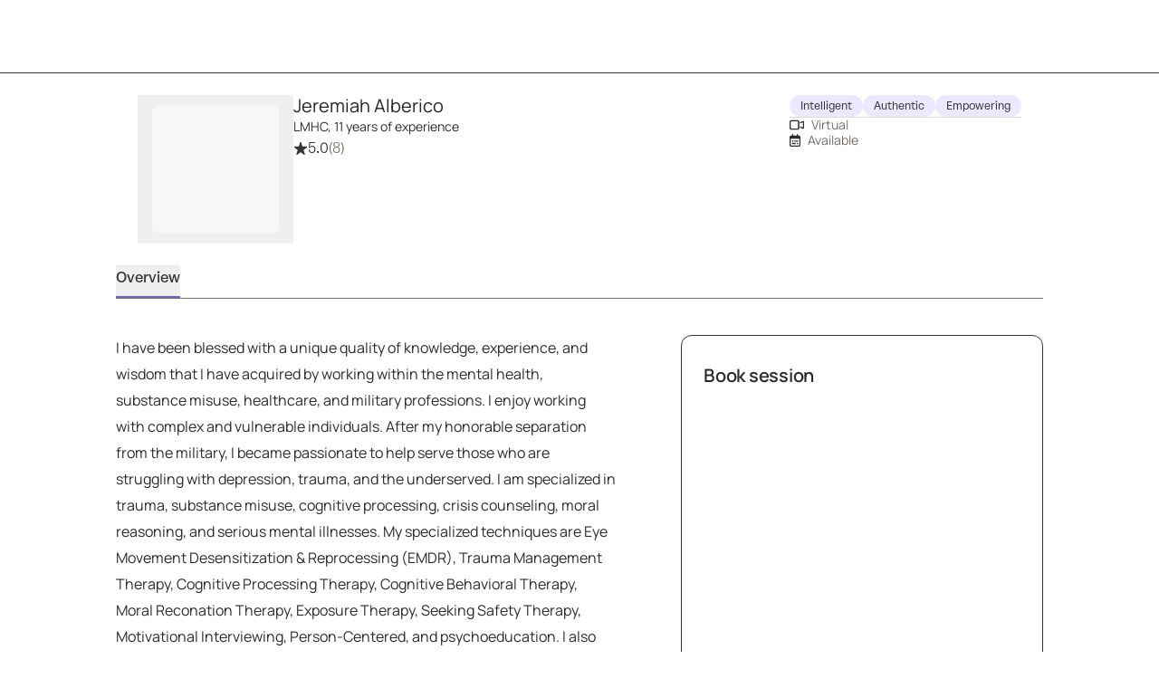

--- FILE ---
content_type: text/html; charset=utf-8
request_url: https://growtherapy.com/provider/e1yeus2znq07/jeremiah-alberico?state=Massachusetts&insuranceType=UnitedHealthcare%20Life%20Insurance&cursor=YXJyYXljb25uZWN0aW9uOjE2&searchId=&pageNumber=1
body_size: 44602
content:
<!DOCTYPE html><html lang="en" class="theme-client rebrand"><head><meta charSet="utf-8"/><meta name="viewport" content="width=device-width, initial-scale=1, interactive-widget=resizes-content viewport-fit=cover"/><title>Jeremiah Alberico, LMHC - Florida Therapist</title><meta name="description" content="Jeremiah Alberico, LMHC is a credentialed therapist in Florida and Massachusetts and accepts Blue Cross Blue Shield, Aetna, Cigna and more. Book a session online!"/><script id="provider-profile-page-structured-data" type="application/ld+json" async="">{"@context":"https://schema.org","@type":"ProfilePage","@id":"https://growtherapy.com/provider/e1yeus2znq07/jeremiah-alberico#profilepage","audience":"https://schema.org/Patient","dateModified":"2025-12-15","aggregateRating":{"@type":"AggregateRating","ratingValue":"5.0","ratingCount":"8","reviewCount":"0"},"specialty":["Online Therapy","Addiction","Mood Disorders","Trauma and PTSD","EMDR"],"mainEntity":{"@type":"Person","@id":"https://growtherapy.com/provider/e1yeus2znq07/jeremiah-alberico#person","url":"https://growtherapy.com/provider/e1yeus2znq07/jeremiah-alberico","name":"Jeremiah Alberico","identifier":"e1yeus2znq07","image":"https://d2oun3o7n7y8hx.cloudfront.net/enhanced-5e617ed6-6b55-43f5-9ddd-6ff31976ea16-provider15974.jpeg","description":"I have been blessed with a unique quality of knowledge, experience, and wisdom that I have acquired by working within the mental health, substance misuse, healthcare, and military professions. I enjoy working with complex and vulnerable individuals. After my honorable separation from the military, I became passionate to help serve those who are struggling with depression, trauma, and the underserved. I am specialized in trauma, substance misuse, cognitive processing, crisis counseling, moral reasoning, and serious mental illnesses. \n\nMy specialized techniques are Eye Movement Desensitization & Reprocessing (EMDR), Trauma Management Therapy, Cognitive Processing Therapy, Cognitive Behavioral Therapy, Moral Reconation Therapy, Exposure Therapy, Seeking Safety Therapy, Motivational Interviewing, Person-Centered, and psychoeducation. I also have specialized training in the military, law enforcement, and firefighter culture. ","gender":"Male","jobTitle":"LMHC","hasOccupation":{"@type":"Occupation","name":"Therapist","occupationLocation":[{"@type":"State","name":"Florida"}]},"knowsLanguage":["English"],"knowsAbout":["Addiction","Mood Disorders","Trauma and PTSD"],"address":{"@type":"PostalAddress","addressLocality":"Ocala","addressRegion":"Florida","postalCode":"34473"},"affiliation":{"@type":"Organization","name":"Grow Therapy","@id":"https://growtherapy.com/#organization"}},"breadcrumb":{"@type":"BreadcrumbList","itemListElement":[{"@type":"ListItem","position":"1","name":"Home","item":"https://growtherapy.com"},{"@type":"ListItem","position":"2","name":"Therapists in Florida","item":"https://growtherapy.com/therapists/florida"},{"@type":"ListItem","position":"3","name":"Jeremiah Alberico, LMHC","item":"https://growtherapy.com/provider/e1yeus2znq07/jeremiah-alberico"}]},"publisher":{"@type":"Organization","@id":"https://growtherapy.com/#organization","name":"Grow Therapy","logo":"https://grow-therapy.coak-sg-host.com/wp-content/uploads/2024/01/logo-grow-wordpress.png"},"mainEntityOfPage":{"@type":"WebPage","@id":"https://growtherapy.com/provider/e1yeus2znq07/jeremiah-alberico#webpage"},"isPartOf":{"@type":"WebSite","name":"Grow Therapy","@id":"https://growtherapy.com/#website"}}</script><link rel="canonical" href="https://growtherapy.com/provider/e1yeus2znq07/jeremiah-alberico"/><meta property="og:site_name" content="Grow Therapy"/><meta property="og:locale" content="en_US"/><meta property="og:type" content="website"/><meta property="og:title" content="Jeremiah Alberico, LMHC - Florida Therapist"/><meta property="og:description" content="Jeremiah Alberico, LMHC is a credentialed therapist in Florida and Massachusetts and accepts Blue Cross Blue Shield, Aetna, Cigna and more. Book a session online!"/><meta property="og:url" content="https://growtherapy.com/provider/e1yeus2znq07/jeremiah-alberico"/><meta property="og:image" content="https://d2oun3o7n7y8hx.cloudfront.net/thumbnail-5e617ed6-6b55-43f5-9ddd-6ff31976ea16-provider15974.jpeg"/><meta name="next-head-count" content="13"/><meta name="format-detection" content="telephone=no, date=no, email=no, address=no"/><link rel="icon" href="/next-public-assets/rebrand/favicon.png"/><link rel="preload" href="https://cdnjs.cloudflare.com/ajax/libs/font-awesome/5.15.1/css/all.min.css" integrity="sha512-+4zCK9k+qNFUR5X+cKL9EIR+ZOhtIloNl9GIKS57V1MyNsYpYcUrUeQc9vNfzsWfV28IaLL3i96P9sdNyeRssA==" crossorigin="anonymous" as="style"/><link rel="preconnect" href="https://dev.visualwebsiteoptimizer.com"/><link rel="preload" href="/_next/static/media/992ca4ae2cf48059-s.p.woff2" as="font" type="font/woff2" crossorigin="anonymous" data-next-font="size-adjust"/><link rel="preload" href="/_next/static/media/0c182412fcfe7132-s.p.woff2" as="font" type="font/woff2" crossorigin="anonymous" data-next-font="size-adjust"/><link rel="preload" href="/_next/static/media/f4f30b56634b6c16-s.p.woff2" as="font" type="font/woff2" crossorigin="anonymous" data-next-font="size-adjust"/><link rel="preload" href="/_next/static/media/fbec8d592af151e4-s.p.woff2" as="font" type="font/woff2" crossorigin="anonymous" data-next-font="size-adjust"/><link rel="preload" href="/_next/static/media/7e77e52fecb6f9ef-s.p.woff2" as="font" type="font/woff2" crossorigin="anonymous" data-next-font="size-adjust"/><link rel="preload" href="/_next/static/media/e1640294a3b90fe8-s.p.woff2" as="font" type="font/woff2" crossorigin="anonymous" data-next-font="size-adjust"/><link rel="preload" href="/_next/static/media/ff3b1be2977be245-s.p.woff2" as="font" type="font/woff2" crossorigin="anonymous" data-next-font="size-adjust"/><link rel="preload" href="/_next/static/media/bbab4f1e5dfb0c39-s.p.woff2" as="font" type="font/woff2" crossorigin="anonymous" data-next-font="size-adjust"/><link rel="preload" href="/_next/static/media/0f913f1c09199e99-s.p.woff2" as="font" type="font/woff2" crossorigin="anonymous" data-next-font="size-adjust"/><link rel="preload" href="/_next/static/media/cfd6ce02bd5d8fe0-s.p.woff2" as="font" type="font/woff2" crossorigin="anonymous" data-next-font="size-adjust"/><link rel="preload" href="/_next/static/media/709192a2393540c5-s.p.woff2" as="font" type="font/woff2" crossorigin="anonymous" data-next-font="size-adjust"/><link rel="preload" href="/_next/static/media/dcfe367e16e16eea-s.p.ttf" as="font" type="font/ttf" crossorigin="anonymous" data-next-font="size-adjust"/><link rel="preload" href="/_next/static/media/a3ecbf6d7baa059d-s.p.ttf" as="font" type="font/ttf" crossorigin="anonymous" data-next-font="size-adjust"/><link rel="preload" href="/_next/static/media/7fd73fa81853a7bc-s.p.ttf" as="font" type="font/ttf" crossorigin="anonymous" data-next-font="size-adjust"/><link rel="preload" href="/_next/static/media/67eeae0d3c990763-s.p.ttf" as="font" type="font/ttf" crossorigin="anonymous" data-next-font="size-adjust"/><link rel="preload" href="/_next/static/media/defbff1c3961a844-s.p.ttf" as="font" type="font/ttf" crossorigin="anonymous" data-next-font="size-adjust"/><link rel="preload" href="/_next/static/media/250ef9cac77222cc-s.p.ttf" as="font" type="font/ttf" crossorigin="anonymous" data-next-font="size-adjust"/><link rel="preload" href="/_next/static/media/dd201342dd842375-s.p.ttf" as="font" type="font/ttf" crossorigin="anonymous" data-next-font="size-adjust"/><script async="" type="text/javascript" id="vwoCode" data-nscript="beforeInteractive">window._vwo_code || (function() {
var account_id=826255,
version=2.1,
settings_tolerance=2000,
hide_element='body',
hide_element_style = 'opacity:0 !important;filter:alpha(opacity=0) !important;background:rgb(255 250 238) !important;transition:none !important;',
/* DO NOT EDIT BELOW THIS LINE */
f=false,w=window,d=document,v=d.querySelector('#vwoCode'),cK='_vwo_'+account_id+'_settings',cc={};try{var c=JSON.parse(localStorage.getItem('_vwo_'+account_id+'_config'));cc=c&&typeof c==='object'?c:{}}catch(e){}var stT=cc.stT==='session'?w.sessionStorage:w.localStorage;code={nonce:v&&v.nonce,use_existing_jquery:function(){return typeof use_existing_jquery!=='undefined'?use_existing_jquery:undefined},library_tolerance:function(){return typeof library_tolerance!=='undefined'?library_tolerance:undefined},settings_tolerance:function(){return cc.sT||settings_tolerance},hide_element_style:function(){return'{'+(cc.hES||hide_element_style)+'}'},hide_element:function(){if(performance.getEntriesByName('first-contentful-paint')[0]){return''}return typeof cc.hE==='string'?cc.hE:hide_element},getVersion:function(){return version},finish:function(e){if(!f){f=true;var t=d.getElementById('_vis_opt_path_hides');if(t)t.parentNode.removeChild(t);if(e)(new Image).src='https://dev.visualwebsiteoptimizer.com/ee.gif?a='+account_id+e}},finished:function(){return f},addScript:function(e){var t=d.createElement('script');t.type='text/javascript';if(e.src){t.src=e.src}else{t.text=e.text}v&&t.setAttribute('nonce',v.nonce);d.getElementsByTagName('head')[0].appendChild(t)},load:function(e,t){var n=this.getSettings(),i=d.createElement('script'),r=this;t=t||{};if(n){i.textContent=n;d.getElementsByTagName('head')[0].appendChild(i);if(!w.VWO||VWO.caE){stT.removeItem(cK);r.load(e)}}else{var o=new XMLHttpRequest;o.open('GET',e,true);o.withCredentials=!t.dSC;o.responseType=t.responseType||'text';o.onload=function(){if(t.onloadCb){return t.onloadCb(o,e)}if(o.status===200||o.status===304){_vwo_code.addScript({text:o.responseText})}else{_vwo_code.finish('&e=loading_failure:'+e)}};o.onerror=function(){if(t.onerrorCb){return t.onerrorCb(e)}_vwo_code.finish('&e=loading_failure:'+e)};o.send()}},getSettings:function(){try{var e=stT.getItem(cK);if(!e){return}e=JSON.parse(e);if(Date.now()>e.e){stT.removeItem(cK);return}return e.s}catch(e){return}},init:function(){if(d.URL.indexOf('__vwo_disable__')>-1)return;var e=this.settings_tolerance();w._vwo_settings_timer=setTimeout(function(){_vwo_code.finish();stT.removeItem(cK)},e);var t;if(this.hide_element()!=='body'){t=d.createElement('style');var n=this.hide_element(),i=n?n+this.hide_element_style():'',r=d.getElementsByTagName('head')[0];t.setAttribute('id','_vis_opt_path_hides');v&&t.setAttribute('nonce',v.nonce);t.setAttribute('type','text/css');if(t.styleSheet)t.styleSheet.cssText=i;else t.appendChild(d.createTextNode(i));r.appendChild(t)}else{t=d.getElementsByTagName('head')[0];var i=d.createElement('div');i.style.cssText='z-index: 2147483647 !important;position: fixed !important;left: 0 !important;top: 0 !important;width: 100% !important;height: 100% !important;background: rgb(255 250 238) !important;display: block !important;';i.setAttribute('id','_vis_opt_path_hides');i.classList.add('_vis_hide_layer');t.parentNode.insertBefore(i,t.nextSibling)}var o=window._vis_opt_url||d.URL,s='https://dev.visualwebsiteoptimizer.com/j.php?a='+account_id+'&u='+encodeURIComponent(o)+'&vn='+version;if(w.location.search.indexOf('_vwo_xhr')!==-1){this.addScript({src:s})}else{this.load(s+'&x=true')}}};w._vwo_code=code;code.init();})();</script><link rel="preload" href="/_next/static/css/f13c0f315b4cd5a0.css" as="style"/><link rel="stylesheet" href="/_next/static/css/f13c0f315b4cd5a0.css" data-n-g=""/><noscript data-n-css=""></noscript><script defer="" nomodule="" src="/_next/static/chunks/polyfills-c67a75d1b6f99dc8.js"></script><script src="https://cmp.osano.com/16Bi8kThMqaQ92z3g/1cc08ab3-b43a-48d7-a62f-9d49815f708b/osano.js" defer="" data-nscript="beforeInteractive"></script><script src="/_next/static/chunks/webpack-c14e88f49a57038c.js" defer=""></script><script src="/_next/static/chunks/framework-ccad880d483a5089.js" defer=""></script><script src="/_next/static/chunks/main-382cc2996c5f65ce.js" defer=""></script><script src="/_next/static/chunks/pages/_app-baffdaf5e27062fd.js" defer=""></script><script src="/_next/static/chunks/7332-2b6d7129602f9e92.js" defer=""></script><script src="/_next/static/chunks/9326-21a39d958c0f1acd.js" defer=""></script><script src="/_next/static/chunks/1537-346660068489294a.js" defer=""></script><script src="/_next/static/chunks/7046-cdd88806b5084bb8.js" defer=""></script><script src="/_next/static/chunks/8988-1be54b492430d64e.js" defer=""></script><script src="/_next/static/chunks/5901-6ba0cdb21497d653.js" defer=""></script><script src="/_next/static/chunks/6296-7086bcd9bd426b73.js" defer=""></script><script src="/_next/static/chunks/358-fabe49c739a28d7b.js" defer=""></script><script src="/_next/static/chunks/3667-c9e36f4e4dbc8aa7.js" defer=""></script><script src="/_next/static/chunks/2998-e9c149cf1517b87e.js" defer=""></script><script src="/_next/static/chunks/1319-add4f79e4bb354cb.js" defer=""></script><script src="/_next/static/chunks/5595-0698fc95c08f8468.js" defer=""></script><script src="/_next/static/chunks/5977-acacdedffd6583cf.js" defer=""></script><script src="/_next/static/chunks/1709-b53bccb888b59352.js" defer=""></script><script src="/_next/static/chunks/9033-28475c86e90b6906.js" defer=""></script><script src="/_next/static/chunks/6833-6f05efe4db10a909.js" defer=""></script><script src="/_next/static/chunks/4672-b3d75944be47057e.js" defer=""></script><script src="/_next/static/chunks/6687-4b0cbb3b0eb4f3ae.js" defer=""></script><script src="/_next/static/chunks/9018-d131fbef2f716d28.js" defer=""></script><script src="/_next/static/chunks/5458-510dfdf1d3d81ccd.js" defer=""></script><script src="/_next/static/chunks/4951-35f048aa0d4f93fa.js" defer=""></script><script src="/_next/static/chunks/9840-18001f50e4733a0d.js" defer=""></script><script src="/_next/static/chunks/7218-4f50066c2f854c91.js" defer=""></script><script src="/_next/static/chunks/2491-a37a337900b614f8.js" defer=""></script><script src="/_next/static/chunks/1578-a1c44e795fc436a8.js" defer=""></script><script src="/_next/static/chunks/6211-2926e1786ac155fb.js" defer=""></script><script src="/_next/static/chunks/pages/provider/%5BproviderShortId%5D/%5BproviderName%5D-17b246c03cb43cc4.js" defer=""></script><script src="/_next/static/P-aqF-dzkOp8Zb_9e85V8/_buildManifest.js" defer=""></script><script src="/_next/static/P-aqF-dzkOp8Zb_9e85V8/_ssgManifest.js" defer=""></script><style id="__jsx-363585504">:root{--font-atak:'__atak_b42a21', '__atak_Fallback_b42a21';--font-manrope:'__manrope_5e1c46', '__manrope_Fallback_5e1c46'}</style></head><body><script>0</script><div id="__next"><div class="jsx-363585504"><div style="position:fixed;z-index:502;top:16px;left:16px;right:16px;bottom:16px;pointer-events:none"></div><header class="pointer-events-none top-0 z-50 w-full border-b border-neutral-800 rebrand:border-none mobile:sticky"><nav class="pointer-events-auto relative z-20 grid h-20 w-full items-center gap-4 overflow-x-auto bg-neutral-300 px-6 sm:px-8 lg:overflow-x-scroll grid-cols-[auto_auto_1fr] min-h-14 rebrand:gap-100 rebrand:overflow-x-scroll rebrand:border-none rebrand:bg-surface-default rebrand:px-350 rebrand:py-200 rebrand:sm:px-500 rebrand:sm:py-100"><div></div><span><a class="[&amp;[data-headlessui-state=active]]:bg-neutral-400 rebrand:focus-visible:outline-action-focusRing-default rounded-sm rebrand:typography-label-default focus-visible:border-neutral-700 focus-visible:outline-2 focus-visible:outline-offset-4 focus-visible:outline-neutral-800 hidden animate-fade-in" href="" aria-disabled="false" style="animation-fill-mode:forwards"><span class="text-medium rebrand:typography-body-default underline underline-offset-4 font-medium text-lilac-700 active:text-lilac-800 hover:text-lilac-800 rebrand:text-action-secondary-textLink rebrand:hover:text-action-secondary-state-hover-textLink rebrand:active:text-action-secondary-state-pressed-textLink focus-visible:border-neutral-700 focus-visible:outline-2 focus-visible:outline-offset-4 focus-visible:outline-neutral-800 hidden animate-fade-in fs-exclude"><img src="[data-uri]" alt="Grow Therapy Home" width="72"/></span></a></span><div class="flex items-center justify-end gap-4 absolute right-0 rebrand:relative rebrand:z-50 rebrand:gap-0"><div class="whitespace-nowrap transition-transform duration-200 translate-x-0 animate-fade-out" style="animation-fill-mode:forwards"></div></div></nav></header><div class="bg-neutral-300"><div class="m-auto flex w-screen flex-col md:max-w-3xl lg:max-w-5xl rebrand:w-full rebrand:max-w-container-maxMinWidth-large rebrand:px-350 rebrand:md:px-650"><div class="grid py-6 md:grid-cols-[auto_1fr_auto] rebrand:py-450 gap-y-2 px-6 rebrand:grid-cols-[auto_1fr] rebrand:gap-x-250 rebrand:gap-y-350 rebrand:px-0"><div class="flex flex-col items-center gap-2 md:items-start"><button><div class="mx-4 my-3 animate-fade-in-out rounded-md bg-neutral-400 rebrand:bg-text-state-inactive-default h-[140px] w-[140px]" data-testid="loading-skeleton"></div></button></div><div class="flex flex-col items-center gap-5 md:items-start rebrand:items-start rebrand:gap-350"><div class="flex flex-col gap-1"><div class="text-center md:text-left rebrand:text-left" data-testid="provider-profile-name"><div class="flex flex-wrap items-center gap-x-2 rebrand:mobile:items-end rebrand:sm:items-center rebrand:md:items-end"><h3 class="typography-label-large fs-exclude" id="e1yeus2znq07">Jeremiah Alberico</h3></div><span class="typography-label-small fs-exclude">LMHC, 11 years of experience</span></div><div class="flex flex-row items-center gap-1 text-medium"><svg aria-hidden="true" focusable="false" data-prefix="fas" data-icon="star-sharp" class="svg-inline--fa fa-star-sharp fa-sm sprout-icon focus-visible:outline-2 focus-visible:outline-offset-2 focus-visible:outline-neutral-800 text-neutral-800 rebrand:text-action-secondary-textLink" role="img" xmlns="http://www.w3.org/2000/svg" viewBox="0 0 576 512" data-testid="icon__undefined"><path fill="currentColor" d="M310.9 16.7C307.7 6.8 298.5 0 288 0s-19.7 6.8-22.9 16.7L214.5 176H56c-10.3 0-19.4 6.5-22.7 16.2s-.1 20.4 8 26.7L172.1 320.7 121.1 480.7c-3.2 10 .5 21 9.1 27s20.2 5.7 28.5-.7L288 406.4 417.3 506.9c8.3 6.5 19.8 6.8 28.5 .7s12.3-16.9 9.1-27L403.9 320.7 534.7 218.9c8.1-6.3 11.3-17 8-26.7s-12.4-16.2-22.7-16.2H361.5L310.9 16.7z"></path></svg><span><span aria-label="Rated 5.0 stars out of 5"><span aria-hidden="true">5.0</span></span></span><span class="text-neutral-700" aria-label="8 ratings"><span aria-hidden="true"> (8)</span></span></div></div></div><div class="rebrand:col-span-2 rebrand:flex rebrand:flex-col rebrand:gap-y-350"><div class="flex flex-wrap gap-1"><div class="inline-block text-neutral-800 select-none rounded-4xl py-1 native-app:rounded-lg rebrand:typography-eyebrow-default rebrand:rounded-rounded rebrand:p-150 rebrand:inline-flex rebrand:items-center rebrand:gap-x-50 bg-lilac-100 rebrand:bg-surface-default rebrand:ring-border-subtle rebrand:ring-1 rebrand:text-action-secondary-text normal-case tracking-normal font-normal whitespace-normal rebrand:uppercase text-xs px-3">Intelligent</div><div class="inline-block text-neutral-800 select-none rounded-4xl py-1 native-app:rounded-lg rebrand:typography-eyebrow-default rebrand:rounded-rounded rebrand:p-150 rebrand:inline-flex rebrand:items-center rebrand:gap-x-50 bg-lilac-100 rebrand:bg-surface-default rebrand:ring-border-subtle rebrand:ring-1 rebrand:text-action-secondary-text normal-case tracking-normal font-normal whitespace-normal rebrand:uppercase text-xs px-3">Authentic</div><div class="inline-block text-neutral-800 select-none rounded-4xl py-1 native-app:rounded-lg rebrand:typography-eyebrow-default rebrand:rounded-rounded rebrand:p-150 rebrand:inline-flex rebrand:items-center rebrand:gap-x-50 bg-lilac-100 rebrand:bg-surface-default rebrand:ring-border-subtle rebrand:ring-1 rebrand:text-action-secondary-text normal-case tracking-normal font-normal whitespace-normal rebrand:uppercase text-xs px-3">Empowering</div></div><div role="separator" aria-orientation="horizontal" class="border-y border-b-0 w-full border-neutral-500 rebrand:border-border-default border-solid rebrand:hidden"></div><div class="flex flex-col gap-2 text-xs"><span class="typography-label-small fs-exclude"><svg aria-hidden="true" focusable="false" data-prefix="far" data-icon="video" class="svg-inline--fa fa-video sprout-icon focus-visible:outline-2 focus-visible:outline-offset-2 focus-visible:outline-neutral-800 mr-150" role="img" xmlns="http://www.w3.org/2000/svg" viewBox="0 0 576 512" data-testid="icon__undefined"><path fill="currentColor" d="M64 112c-8.8 0-16 7.2-16 16V384c0 8.8 7.2 16 16 16H320c8.8 0 16-7.2 16-16V128c0-8.8-7.2-16-16-16H64zM0 128C0 92.7 28.7 64 64 64H320c35.3 0 64 28.7 64 64v33V351v33c0 35.3-28.7 64-64 64H64c-35.3 0-64-28.7-64-64V128zM528 363.4V148.6L416 199V146.4L520.3 99.5c5.1-2.3 10.6-3.5 16.2-3.5c21.8 0 39.5 17.7 39.5 39.5v241c0 21.8-17.7 39.5-39.5 39.5c-5.6 0-11.1-1.2-16.2-3.5L416 365.6V313l112 50.4z"></path></svg><span class="text-neutral-700 rebrand:typography-label-small rebrand:text-text-default">Virtual</span></span><span class="typography-label-small fs-exclude"><svg aria-hidden="true" focusable="false" data-prefix="far" data-icon="calendar-range" class="svg-inline--fa fa-calendar-range sprout-icon focus-visible:outline-2 focus-visible:outline-offset-2 focus-visible:outline-neutral-800 mr-150" role="img" xmlns="http://www.w3.org/2000/svg" viewBox="0 0 448 512" data-testid="icon__undefined"><path fill="currentColor" d="M152 24c0-13.3-10.7-24-24-24s-24 10.7-24 24V64H64C28.7 64 0 92.7 0 128v16 48V448c0 35.3 28.7 64 64 64H384c35.3 0 64-28.7 64-64V192 144 128c0-35.3-28.7-64-64-64H344V24c0-13.3-10.7-24-24-24s-24 10.7-24 24V64H152V24zM48 192H400V448c0 8.8-7.2 16-16 16H64c-8.8 0-16-7.2-16-16V192zm48 96a32 32 0 1 0 64 0 32 32 0 1 0 -64 0zm224 64a32 32 0 1 0 0 64 32 32 0 1 0 0-64zM192 288c0 13.3 10.7 24 24 24H328c13.3 0 24-10.7 24-24s-10.7-24-24-24H216c-13.3 0-24 10.7-24 24zm40 72H120c-13.3 0-24 10.7-24 24s10.7 24 24 24H232c13.3 0 24-10.7 24-24s-10.7-24-24-24z"></path></svg><span class="text-neutral-700 rebrand:typography-label-small rebrand:text-text-default">Available</span> <div class="animate-fade-in-out rounded-md bg-neutral-400 rebrand:bg-text-state-inactive-default m-0 inline-block h-5 w-20 align-middle" data-testid="loading-skeleton"></div></span></div></div><div class="justify-self-end rebrand:ml-600 rebrand:w-[400px] hidden"></div></div><div class="hidden sm:block"><nav class="overflow-y-hidden border-b border-neutral-700 native-app:border-none rebrand:border-border-default mb-0 w-full overflow-x-auto whitespace-nowrap px-6 text-center sm:px-16 sm:text-left md:px-0 rebrand:w-fit rebrand:px-0"><ul class="flex items-end gap-x-8"><li class="shrink-0"><button class="flex flex-wrap justify-center items-center gap-2 pb-2 pt-0.5 text-base transition focus-visible:outline-offset-1 hover:font-medium hover:text-neutral-800 focus-visible:outline-2 focus-visible:outline-neutral-800 rebrand:hover:font-medium rebrand:focus-visible:outline-action-focusRing-default border-b-2 border-lilac-700 font-medium text-neutral-800 rebrand:border-text-state-selected-default rebrand:text-text-default" aria-pressed="true" data-testid="overview-tab"><div aria-label="Overview" data-content="Overview" class="inline-flex flex-col after:h-0 after:font-medium after:opacity-0 after:content-[attr(data-content)] after:speech:hidden">Overview</div></button></li></ul></nav></div><div class="sticky top-0 z-10 h-12 bg-neutral-300 sm:hidden"><div class="m-auto flex h-12 w-screen items-end md:max-w-3xl lg:max-w-5xl rebrand:w-full"><nav class="overflow-y-hidden border-b border-neutral-700 native-app:border-none rebrand:border-border-default mb-0 w-full overflow-x-auto whitespace-nowrap px-6 text-center sm:px-16 sm:text-left md:px-0 rebrand:w-fit rebrand:px-0"><ul class="flex items-end gap-x-8"><li class="shrink-0"><button class="flex flex-wrap justify-center items-center gap-2 pb-2 pt-0.5 text-base transition focus-visible:outline-offset-1 hover:font-medium hover:text-neutral-800 focus-visible:outline-2 focus-visible:outline-neutral-800 rebrand:hover:font-medium rebrand:focus-visible:outline-action-focusRing-default border-b-2 border-lilac-700 font-medium text-neutral-800 rebrand:border-text-state-selected-default rebrand:text-text-default" aria-pressed="true" data-testid="overview-tab"><div aria-label="Overview" data-content="Overview" class="inline-flex flex-col after:h-0 after:font-medium after:opacity-0 after:content-[attr(data-content)] after:speech:hidden">Overview</div></button></li></ul></nav></div></div><div class="grid grid-cols-1 gap-y-10 pb-8 md:pb-10 rebrand:gap-y-450 rebrand:pb-450 rebrand:md:gap-x-750 md:grid-cols-[auto_1fr] md:gap-x-12"><div class="flex flex-col gap-10 px-6 text-base sm:px-16 md:px-0 md:pr-6 rebrand:gap-450 rebrand:px-0"><section tabindex="-1" id="overview" class="flex flex-col gap-10 pt-8 focus-visible:outline-none mobile:scroll-m-16 sm:scroll-m-10 md:pt-10 rebrand:gap-450 rebrand:pt-450"><p class="typography-body-default fs-exclude">I have been blessed with a unique quality of knowledge, experience, and wisdom that I have acquired by working within the mental health, substance misuse, healthcare, and military professions. I enjoy working with complex and vulnerable individuals. After my honorable separation from the military, I became passionate to help serve those who are struggling with depression, trauma, and the underserved. I am specialized in trauma, substance misuse, cognitive processing, crisis counseling, moral reasoning, and serious mental illnesses. 

My specialized techniques are Eye Movement Desensitization &amp; Reprocessing (EMDR), Trauma Management Therapy, Cognitive Processing Therapy, Cognitive Behavioral Therapy, Moral Reconation Therapy, Exposure Therapy, Seeking Safety Therapy, Motivational Interviewing, Person-Centered, and psychoeducation. I also have specialized training in the military, law enforcement, and firefighter culture. </p><div class="flex flex-col gap-2 rebrand:gap-450"><h3 class="font-medium text-large rebrand:typography-subhead-large rebrand:mobile:typography-subhead-mobile-large rebrand:hidden fs-exclude">Get to know me</h3><div class="rebrand:space-y-250 rebrand:md:space-y-150"><p class="typography-body-default rebrand:typography-body-emphasis-default fs-exclude">In our first session together, here&#x27;s what you can expect</p><p class="typography-body-default fs-exclude" data-testid="provider-prompts-base-content-expectation">Mind, body, and soul. Many works on one or two but lack self-care and growth on another. You have to work on all three.</p></div><div class="rebrand:space-y-250 rebrand:md:space-y-150"><p class="typography-body-default rebrand:typography-body-emphasis-default fs-exclude">The treatment methods and tools I utilize</p><p class="typography-body-default fs-exclude" data-testid="provider-prompts-base-content-treatment">Eye Movement Desensitization &amp; Reprocessing (EMDR), Trauma Management Therapy, Cognitive Processing Therapy, Cognitive Behavioral Therapy, Exposure Therapy, Moral Reconation Therapy, Seeking Safety Therapy, Motivational Interviewing, Person-Centered, and psychoeducation. I have specialized training in the military, law enforcement, and firefighter culture.</p></div><div class="rebrand:space-y-250 rebrand:md:space-y-150"><p class="typography-body-default rebrand:typography-body-emphasis-default fs-exclude">The biggest strengths that I bring into our sessions</p><p class="typography-body-default fs-exclude" data-testid="provider-prompts-base-content-strengths">Mind, body, and soul. Many works on one or two but lack self-care and growth on another. You have to work on all three.</p></div><div class="rebrand:space-y-250 rebrand:md:space-y-150"><p class="typography-body-default rebrand:typography-body-emphasis-default fs-exclude">The clients I&#x27;m best positioned to serve</p><p class="typography-body-default fs-exclude" data-testid="provider-prompts-base-content-focus">That you are no longer alone nor isolated in life. We can move forward and work on happiness and stability.</p></div></div><div role="separator" aria-orientation="horizontal" class="border-y border-b-0 border-neutral-500 rebrand:border-border-default border-solid -ml-4 w-[calc(100%+2rem)] rebrand:ml-0 rebrand:w-full"></div><div class="flex flex-col gap-4" data-testid="all-specialties-list"><div><span class="typography-label-small rebrand:mb-200 rebrand:block fs-exclude">Specialties</span><span class="typography-label-xsmall rebrand:mb-200 rebrand:inline-block fs-exclude">Top specialties</span><div data-testid="top-specialty-list" class="rebrand:flex rebrand:flex-row rebrand:flex-wrap rebrand:items-baseline rebrand:gap-150"><button class="inline-block text-neutral-800 select-none whitespace-nowrap rounded-4xl px-2 text-xs font-medium uppercase tracking-wider native-app:rounded-lg rebrand:typography-eyebrow-default rebrand:rounded-rounded rebrand:p-150 rebrand:inline-flex rebrand:items-center rebrand:gap-x-50 bg-neutral-400 rebrand:bg-surface-state-inactive-inverse rebrand:accent-action-secondary-text group mx-0 mr-2 mt-2 rebrand:m-0 py-1"><svg aria-hidden="true" focusable="false" data-prefix="fas" data-icon="star" class="svg-inline--fa fa-star sprout-icon focus-visible:outline-2 focus-visible:outline-offset-2 focus-visible:outline-neutral-800 inline-block pr-2" role="img" xmlns="http://www.w3.org/2000/svg" viewBox="0 0 576 512" data-testid="details-tag-extra-icon-Addiction"><path fill="currentColor" d="M316.9 18C311.6 7 300.4 0 288.1 0s-23.4 7-28.8 18L195 150.3 51.4 171.5c-12 1.8-22 10.2-25.7 21.7s-.7 24.2 7.9 32.7L137.8 329 113.2 474.7c-2 12 3 24.2 12.9 31.3s23 8 33.8 2.3l128.3-68.5 128.3 68.5c10.8 5.7 23.9 4.9 33.8-2.3s14.9-19.3 12.9-31.3L438.5 329 542.7 225.9c8.6-8.5 11.7-21.2 7.9-32.7s-13.7-19.9-25.7-21.7L381.2 150.3 316.9 18z"></path></svg>Addiction</button><button class="inline-block text-neutral-800 select-none whitespace-nowrap rounded-4xl px-2 text-xs font-medium uppercase tracking-wider native-app:rounded-lg rebrand:typography-eyebrow-default rebrand:rounded-rounded rebrand:p-150 rebrand:inline-flex rebrand:items-center rebrand:gap-x-50 bg-neutral-400 rebrand:bg-surface-state-inactive-inverse rebrand:accent-action-secondary-text group mx-0 mr-2 mt-2 rebrand:m-0 py-1"><svg aria-hidden="true" focusable="false" data-prefix="fas" data-icon="star" class="svg-inline--fa fa-star sprout-icon focus-visible:outline-2 focus-visible:outline-offset-2 focus-visible:outline-neutral-800 inline-block pr-2" role="img" xmlns="http://www.w3.org/2000/svg" viewBox="0 0 576 512" data-testid="details-tag-extra-icon-Mood Disorders"><path fill="currentColor" d="M316.9 18C311.6 7 300.4 0 288.1 0s-23.4 7-28.8 18L195 150.3 51.4 171.5c-12 1.8-22 10.2-25.7 21.7s-.7 24.2 7.9 32.7L137.8 329 113.2 474.7c-2 12 3 24.2 12.9 31.3s23 8 33.8 2.3l128.3-68.5 128.3 68.5c10.8 5.7 23.9 4.9 33.8-2.3s14.9-19.3 12.9-31.3L438.5 329 542.7 225.9c8.6-8.5 11.7-21.2 7.9-32.7s-13.7-19.9-25.7-21.7L381.2 150.3 316.9 18z"></path></svg>Mood Disorders</button><button class="inline-block text-neutral-800 select-none whitespace-nowrap rounded-4xl px-2 text-xs font-medium uppercase tracking-wider native-app:rounded-lg rebrand:typography-eyebrow-default rebrand:rounded-rounded rebrand:p-150 rebrand:inline-flex rebrand:items-center rebrand:gap-x-50 bg-neutral-400 rebrand:bg-surface-state-inactive-inverse rebrand:accent-action-secondary-text group mx-0 mr-2 mt-2 rebrand:m-0 py-1"><svg aria-hidden="true" focusable="false" data-prefix="fas" data-icon="star" class="svg-inline--fa fa-star sprout-icon focus-visible:outline-2 focus-visible:outline-offset-2 focus-visible:outline-neutral-800 inline-block pr-2" role="img" xmlns="http://www.w3.org/2000/svg" viewBox="0 0 576 512" data-testid="details-tag-extra-icon-Trauma and PTSD"><path fill="currentColor" d="M316.9 18C311.6 7 300.4 0 288.1 0s-23.4 7-28.8 18L195 150.3 51.4 171.5c-12 1.8-22 10.2-25.7 21.7s-.7 24.2 7.9 32.7L137.8 329 113.2 474.7c-2 12 3 24.2 12.9 31.3s23 8 33.8 2.3l128.3-68.5 128.3 68.5c10.8 5.7 23.9 4.9 33.8-2.3s14.9-19.3 12.9-31.3L438.5 329 542.7 225.9c8.6-8.5 11.7-21.2 7.9-32.7s-13.7-19.9-25.7-21.7L381.2 150.3 316.9 18z"></path></svg>Trauma and PTSD</button></div></div></div><div role="separator" aria-orientation="horizontal" class="border-y border-b-0 border-neutral-500 rebrand:border-border-default border-solid -ml-4 w-[calc(100%+2rem)] rebrand:ml-0 rebrand:w-full rebrand:hidden"></div><div><span class="typography-label-small rebrand:mb-200 rebrand:block fs-exclude">I identify as</span><div data-testid="identity-list" class="rebrand:flex rebrand:flex-row rebrand:flex-wrap rebrand:items-baseline rebrand:gap-150"><button class="inline-block text-neutral-800 select-none whitespace-nowrap rounded-4xl px-2 text-xs font-medium uppercase tracking-wider native-app:rounded-lg rebrand:typography-eyebrow-default rebrand:rounded-rounded rebrand:p-150 rebrand:inline-flex rebrand:items-center rebrand:gap-x-50 bg-neutral-400 rebrand:bg-surface-state-inactive-inverse rebrand:accent-action-secondary-text group mx-0 mr-2 mt-2 rebrand:m-0 py-1">Man</button></div></div><div role="separator" aria-orientation="horizontal" class="border-y border-b-0 border-neutral-500 rebrand:border-border-default border-solid -ml-4 w-[calc(100%+2rem)] rebrand:ml-0 rebrand:w-full rebrand:hidden"></div><div><span class="typography-label-small rebrand:mb-200 rebrand:block fs-exclude">Serves ages</span><div data-testid="ages-list" class="rebrand:flex rebrand:flex-row rebrand:flex-wrap rebrand:items-baseline rebrand:gap-150"><button class="inline-block text-neutral-800 select-none whitespace-nowrap rounded-4xl px-2 text-xs font-medium uppercase tracking-wider native-app:rounded-lg rebrand:typography-eyebrow-default rebrand:rounded-rounded rebrand:p-150 rebrand:inline-flex rebrand:items-center rebrand:gap-x-50 bg-neutral-400 rebrand:bg-surface-state-inactive-inverse rebrand:accent-action-secondary-text group mx-0 mr-2 mt-2 rebrand:m-0 py-1">Adults (18 to 64)</button><button class="inline-block text-neutral-800 select-none whitespace-nowrap rounded-4xl px-2 text-xs font-medium uppercase tracking-wider native-app:rounded-lg rebrand:typography-eyebrow-default rebrand:rounded-rounded rebrand:p-150 rebrand:inline-flex rebrand:items-center rebrand:gap-x-50 bg-neutral-400 rebrand:bg-surface-state-inactive-inverse rebrand:accent-action-secondary-text group mx-0 mr-2 mt-2 rebrand:m-0 py-1">Elders (65 and above)</button></div></div><div role="separator" aria-orientation="horizontal" class="border-y border-b-0 border-neutral-500 rebrand:border-border-default border-solid -ml-4 w-[calc(100%+2rem)] rebrand:ml-0 rebrand:w-full rebrand:hidden"></div><div><span class="typography-label-small rebrand:mb-200 rebrand:block fs-exclude">Licensed in</span><div data-testid="licensed-in" class="rebrand:flex rebrand:flex-row rebrand:flex-wrap rebrand:items-baseline rebrand:gap-150"><button class="inline-block text-neutral-800 select-none whitespace-nowrap rounded-4xl px-2 text-xs font-medium uppercase tracking-wider native-app:rounded-lg rebrand:typography-eyebrow-default rebrand:rounded-rounded rebrand:p-150 rebrand:inline-flex rebrand:items-center rebrand:gap-x-50 bg-neutral-400 rebrand:bg-surface-state-inactive-inverse rebrand:accent-action-secondary-text group mx-0 mr-2 mt-2 rebrand:m-0 py-1">Florida</button><button aria-disabled="false" class="relative transition first-of-type:ml-0 text-center w-fit font-medium native-app:shadow-border-none rebrand:typography-label-emphasis-default rebrand:shadow-border-none rebrand:focus-visible:outline-action-focusRing-default rebrand:focus-visible:outline-offset-4 rebrand:active:bg-[unset] native-app:rounded-lg underline underline-offset-4 rounded-none text-lilac-700 p-0 native-app:text-neutral-800 rebrand:rounded-150-175 rebrand:text-action-primary-textLink rebrand:p-0 rebrand:h-auto rebrand:focus-visible:rounded-50-75 hover:brightness-85 hover:text-lilac-800 active:text-lilac-800 active:brightness-70 focus-visible:outline-lilac-700 focus-visible:px-1 native-app:focus-visible:outline-neutral-800 native-app:active:text-neutral-800 rebrand:active:text-action-primary-state-pressed-textLink rebrand:hover:text-action-primary-state-hover-textLink focus-visible:outline-2 focus-visible:outline-offset-4 ml-0 mt-2 block text-sm rebrand:mt-0 rebrand:min-h-0 sprout-button" type="button">Show 1 more</button></div></div><div role="separator" aria-orientation="horizontal" class="border-y border-b-0 border-neutral-500 rebrand:border-border-default border-solid -ml-4 w-[calc(100%+2rem)] rebrand:ml-0 rebrand:w-full rebrand:hidden"></div><div><span class="typography-label-small rebrand:mb-200 rebrand:block fs-exclude">Accepts</span><div data-testid="insurance-list" class="rebrand:flex rebrand:flex-row rebrand:flex-wrap rebrand:items-baseline rebrand:gap-150"><button class="inline-block text-neutral-800 select-none whitespace-nowrap rounded-4xl px-2 text-xs font-medium uppercase tracking-wider native-app:rounded-lg rebrand:typography-eyebrow-default rebrand:rounded-rounded rebrand:p-150 rebrand:inline-flex rebrand:items-center rebrand:gap-x-50 bg-neutral-400 rebrand:bg-surface-state-inactive-inverse rebrand:accent-action-secondary-text group mx-0 mr-2 mt-2 rebrand:m-0 py-1">Cash - $80 per session</button><button aria-disabled="false" class="relative transition first-of-type:ml-0 text-center w-fit font-medium native-app:shadow-border-none rebrand:typography-label-emphasis-default rebrand:shadow-border-none rebrand:focus-visible:outline-action-focusRing-default rebrand:focus-visible:outline-offset-4 rebrand:active:bg-[unset] native-app:rounded-lg underline underline-offset-4 rounded-none text-lilac-700 p-0 native-app:text-neutral-800 rebrand:rounded-150-175 rebrand:text-action-primary-textLink rebrand:p-0 rebrand:h-auto rebrand:focus-visible:rounded-50-75 hover:brightness-85 hover:text-lilac-800 active:text-lilac-800 active:brightness-70 focus-visible:outline-lilac-700 focus-visible:px-1 native-app:focus-visible:outline-neutral-800 native-app:active:text-neutral-800 rebrand:active:text-action-primary-state-pressed-textLink rebrand:hover:text-action-primary-state-hover-textLink focus-visible:outline-2 focus-visible:outline-offset-4 ml-0 mt-2 block text-sm rebrand:mt-0 rebrand:min-h-0 sprout-button" type="button">Show 31 more</button></div></div><div role="separator" aria-orientation="horizontal" class="border-y border-b-0 border-neutral-500 rebrand:border-border-default border-solid -ml-4 w-[calc(100%+2rem)] rebrand:ml-0 rebrand:w-full"></div><div class="flex flex-col gap-4 rebrand:gap-250 rebrand:md:gap-150"><h6 class="typography-subhead-small mobile:typography-subhead-mobile-small rebrand:md:typography-subhead-default fs-exclude">Location</h6><span class="rebrand:typography-body-small rebrand:text-text-default"><svg aria-hidden="true" focusable="false" data-prefix="fas" data-icon="video" class="svg-inline--fa fa-video sprout-icon focus-visible:outline-2 focus-visible:outline-offset-2 focus-visible:outline-neutral-800 mr-2.5 rebrand:hidden" role="img" xmlns="http://www.w3.org/2000/svg" viewBox="0 0 576 512" data-testid="icon__undefined"><path fill="currentColor" d="M0 128C0 92.7 28.7 64 64 64H320c35.3 0 64 28.7 64 64V384c0 35.3-28.7 64-64 64H64c-35.3 0-64-28.7-64-64V128zM559.1 99.8c10.4 5.6 16.9 16.4 16.9 28.2V384c0 11.8-6.5 22.6-16.9 28.2s-23 5-32.9-1.6l-96-64L416 337.1V320 192 174.9l14.2-9.5 96-64c9.8-6.5 22.4-7.2 32.9-1.6z"></path></svg>Virtual</span></div></section><div role="separator" aria-orientation="horizontal" class="border-y border-b-0 border-neutral-800 rebrand:border-border-default border-solid -ml-4 w-[calc(100%+2rem)] rebrand:ml-0 rebrand:w-full"></div><section tabindex="-1" id="reviews" class="focus-visible:outline-none mobile:scroll-m-16 sm:scroll-m-10"><div class="flex flex-col items-center gap-2 sm:items-start rebrand:items-start rebrand:gap-0"><div class="flex items-center gap-1 text-2xlarge rebrand:typography-subhead-large rebrand:text-text-default"><svg aria-hidden="true" focusable="false" data-prefix="fas" data-icon="star-sharp" class="svg-inline--fa fa-star-sharp fa-1x sprout-icon focus-visible:outline-2 focus-visible:outline-offset-2 focus-visible:outline-neutral-800 text-neutral-800 rebrand:text-action-secondary-textLink" role="img" xmlns="http://www.w3.org/2000/svg" viewBox="0 0 576 512" data-testid="icon__undefined"><path fill="currentColor" d="M310.9 16.7C307.7 6.8 298.5 0 288 0s-19.7 6.8-22.9 16.7L214.5 176H56c-10.3 0-19.4 6.5-22.7 16.2s-.1 20.4 8 26.7L172.1 320.7 121.1 480.7c-3.2 10 .5 21 9.1 27s20.2 5.7 28.5-.7L288 406.4 417.3 506.9c8.3 6.5 19.8 6.8 28.5 .7s12.3-16.9 9.1-27L403.9 320.7 534.7 218.9c8.1-6.3 11.3-17 8-26.7s-12.4-16.2-22.7-16.2H361.5L310.9 16.7z"></path></svg><span class="mt-0.5 font-medium"><span aria-label="Rated 5.0 stars out of 5"><span aria-hidden="true">5.0</span></span></span><span class="text-neutral-700 rebrand:text-text-default"><span aria-hidden="true"> (8)</span><span class="sr-only">, <!-- -->8 ratings</span></span></div><button aria-disabled="false" class="relative ml-2 transition first-of-type:ml-0 text-center w-fit native-app:shadow-border-none rebrand:shadow-border-none rebrand:focus-visible:outline-action-focusRing-default rebrand:focus-visible:outline-offset-4 rebrand:active:bg-[unset] rebrand:typography-label-emphasis-small rebrand:min-h-component-125 underline underline-offset-4 rounded-none p-0 native-app:text-neutral-800 rebrand:rounded-150-175 rebrand:text-action-primary-textLink rebrand:p-0 rebrand:h-auto rebrand:focus-visible:rounded-50-75 hover:brightness-85 hover:text-lilac-800 active:text-lilac-800 active:brightness-70 focus-visible:outline-lilac-700 focus-visible:px-1 native-app:focus-visible:outline-neutral-800 native-app:active:text-neutral-800 rebrand:active:text-action-primary-state-pressed-textLink rebrand:hover:text-action-primary-state-hover-textLink focus-visible:outline-2 focus-visible:outline-offset-4 mt-2 text-xs font-normal text-neutral-700 rebrand:mt-200 sprout-button" type="button">Learn how ratings and reviews work</button><div class="block text-left transition first-of-type:mt-0 mobile:border-x-0 sm:rounded-xl border border-neutral-800 rebrand:border-0 rebrand:p-0 rebrand:relative rebrand:bg-surface-default mt-6 w-full rounded-lg border-none bg-neutral-400 p-4 text-small text-neutral-800 sm:p-4">This provider hasn’t received any written reviews yet. We started collecting written reviews January 1, 2025.</div></div></section><div role="separator" aria-orientation="horizontal" class="border-y border-b-0 border-neutral-800 rebrand:border-border-default border-solid -ml-4 w-[calc(100%+2rem)] rebrand:ml-0 rebrand:w-full rebrand:hidden"></div></div><div class="hidden max-w-[400px] pt-8 md:block md:h-auto md:pt-10 rebrand:pt-450"><div class="mt-4 block w-full bg-neutral-200 p-4 text-left transition first-of-type:mt-0 mobile:border-x-0 sm:rounded-xl sm:p-8 border rebrand:border-0 rebrand:p-0 rebrand:relative border-transparent !p-0 sm:!p-6 sm:!py-0 md:w-[400px] md:border md:border-neutral-800 md:!py-6 lg:py-2 lg:pt-6 rebrand:rounded-425-450 rebrand:bg-surface-default rebrand:!p-0 rebrand:md:bg-surface-emphasis"><div class="hidden p-1 pb-6 text-lg font-medium sm:px-0 md:flex md:items-center md:justify-between lg:py-2 rebrand:flex rebrand:items-center rebrand:justify-between rebrand:p-450"><div class="flex gap-1"><h6 class="typography-subhead-small mobile:typography-subhead-mobile-small rebrand:text-text-default fs-exclude">Book session</h6></div></div><div class="mb-4 flex" data-testid="booking-preview-skeleton-insuranceInput"><div class="min-w-0 grow"><div class="flex justify-start"><div class="animate-fade-in-out rounded-md bg-neutral-400 rebrand:bg-text-state-inactive-default m-0 mb-2 h-4 w-1/2" data-testid="loading-skeleton"></div></div><div class="animate-fade-in-out rounded-md bg-neutral-400 rebrand:bg-text-state-inactive-default relative m-0 mb-2 h-12 w-full" data-testid="loading-skeleton"></div></div></div><div class="mb-4 flex" data-testid="booking-preview-skeleton-insuranceInput"><div class="min-w-0 grow"><div class="flex justify-start"><div class="animate-fade-in-out rounded-md bg-neutral-400 rebrand:bg-text-state-inactive-default m-0 mb-2 h-4 w-1/2" data-testid="loading-skeleton"></div></div><div class="animate-fade-in-out rounded-md bg-neutral-400 rebrand:bg-text-state-inactive-default relative m-0 mb-2 h-12 w-full" data-testid="loading-skeleton"></div></div></div><div class="my-3 animate-fade-in-out rounded-md bg-neutral-400 rebrand:bg-text-state-inactive-default mx-0 h-32 w-full" data-testid="loading-skeleton"></div><div class="h-6 animate-fade-in-out rounded-md bg-neutral-400 rebrand:bg-text-state-inactive-default m-0 mb-2 mt-6 w-1/2" data-testid="loading-skeleton"></div><div class="mb-6" data-testid="booking-preview-skeleton-dateInput"><div class="animate-fade-in-out rounded-md bg-neutral-400 rebrand:bg-text-state-inactive-default m-0 mb-2 h-4 w-1/3" data-testid="loading-skeleton"></div><div class="grid w-full grid-cols-3 gap-4 sm:grid-cols-3"><div class="animate-fade-in-out rounded-md bg-neutral-400 rebrand:bg-text-state-inactive-default m-0 h-10 w-full" data-testid="loading-skeleton"></div><div class="animate-fade-in-out rounded-md bg-neutral-400 rebrand:bg-text-state-inactive-default m-0 h-10 w-full" data-testid="loading-skeleton"></div></div></div><div class="mb-6" data-testid="booking-preview-skeleton-dateInput"><div class="animate-fade-in-out rounded-md bg-neutral-400 rebrand:bg-text-state-inactive-default m-0 mb-2 h-4 w-1/3" data-testid="loading-skeleton"></div><div class="grid w-full grid-cols-3 gap-4 sm:grid-cols-3"><div class="animate-fade-in-out rounded-md bg-neutral-400 rebrand:bg-text-state-inactive-default m-0 h-10 w-full" data-testid="loading-skeleton"></div><div class="animate-fade-in-out rounded-md bg-neutral-400 rebrand:bg-text-state-inactive-default m-0 h-10 w-full" data-testid="loading-skeleton"></div><div class="animate-fade-in-out rounded-md bg-neutral-400 rebrand:bg-text-state-inactive-default m-0 h-10 w-full" data-testid="loading-skeleton"></div></div></div><div class="mb-6" data-testid="booking-preview-skeleton-dateInput"><div class="animate-fade-in-out rounded-md bg-neutral-400 rebrand:bg-text-state-inactive-default m-0 mb-2 h-4 w-1/3" data-testid="loading-skeleton"></div><div class="grid w-full grid-cols-3 gap-4 sm:grid-cols-3"><div class="animate-fade-in-out rounded-md bg-neutral-400 rebrand:bg-text-state-inactive-default m-0 h-10 w-full" data-testid="loading-skeleton"></div><div class="animate-fade-in-out rounded-md bg-neutral-400 rebrand:bg-text-state-inactive-default m-0 h-10 w-full" data-testid="loading-skeleton"></div><div class="animate-fade-in-out rounded-md bg-neutral-400 rebrand:bg-text-state-inactive-default m-0 h-10 w-full" data-testid="loading-skeleton"></div><div class="animate-fade-in-out rounded-md bg-neutral-400 rebrand:bg-text-state-inactive-default m-0 h-10 w-full" data-testid="loading-skeleton"></div><div class="animate-fade-in-out rounded-md bg-neutral-400 rebrand:bg-text-state-inactive-default m-0 h-10 w-full" data-testid="loading-skeleton"></div><div class="animate-fade-in-out rounded-md bg-neutral-400 rebrand:bg-text-state-inactive-default m-0 h-10 w-full" data-testid="loading-skeleton"></div></div></div><div role="separator" aria-orientation="horizontal" class="border-y border-b-0 w-full border-neutral-500 rebrand:border-border-default border-solid m-0 sm:mt-5"></div><div class="my-3 animate-fade-in-out rounded-md bg-neutral-400 rebrand:bg-text-state-inactive-default mx-0 mb-2 mt-6 h-10 w-full" data-testid="loading-skeleton"></div><div class="flex w-full justify-center"><div class="h-6 animate-fade-in-out rounded-md bg-neutral-400 rebrand:bg-text-state-inactive-default m-0 w-1/2" data-testid="loading-skeleton"></div></div></div></div><div class="col-start-1 flex flex-col sm:px-16 md:px-0 rebrand:col-span-2 rebrand:px-0"><div role="separator" aria-orientation="horizontal" class="border-y border-b-0 border-neutral-800 rebrand:border-border-default border-solid -ml-4 w-[calc(100%+2rem)] rebrand:ml-0 rebrand:w-full rebrand:mb-450"></div></div></div></div></div><footer class="w-full bg-cover bg-[50%_top] pt-14 sm:px-6 sm:pb-4 sm:pt-12 bg-neutral-300" style="background-color:#67555E"><div class="block px-6 sm:mx-auto sm:flex sm:w-fit sm:max-w-6xl sm:flex-col sm:items-stretch sm:justify-between sm:gap-x-16 sm:px-0 lg:w-auto lg:max-w-[78rem] lg:justify-normal"><div class="flex flex-row items-center sm:block sm:items-stretch sm:justify-between sm:gap-x-16 sm:px-0 lg:w-auto lg:max-w-[78rem] lg:justify-normal"><svg width="152" height="25" viewBox="0 0 152 25" fill="none" xmlns="http://www.w3.org/2000/svg" class="mb-4 sm:mb-6" role="img" aria-label="Grow Therapy logo"><title>Grow Therapy logo</title><path d="M151.5 4.75087H146.862L143.924 13.2655L141.013 4.75087H136.271L141.115 17.357H142.224L141.983 17.9992L141.951 18.0738C141.683 18.7038 141.496 18.9175 141.243 19.1712C140.975 19.4139 140.503 19.5608 139.894 19.5608H136.989V23.5465H140.583C141.974 23.5465 143.05 23.3451 143.905 22.7095C144.757 22.0762 145.39 20.9999 145.878 19.6454L151.5 4.75198V4.75087Z" fill="#ECDFE4"></path><path d="M68.4289 4.76867H64.4615V0.0627975H64.4603H60.2096V4.76867H54.5623L52.4231 13.0518L50.1566 4.87107H46.5754L44.2835 13.0518L42.1454 4.76978H42.1443H37.6612L41.7581 18.066H46.4482H46.4493L48.3295 11.2665L50.2872 18.066H55.0027L57.8458 8.53626H60.2096V13.7263C60.2096 16.7437 61.5243 18.0482 64.5644 18.0482H68.43V14.2383H64.4626V8.53626H68.43V4.76867H68.4289Z" fill="#ECDFE4"></path><path d="M77.7626 4.23887C76.1136 4.23887 74.8509 4.87886 74.0276 6.10541V0.0627975H69.7248V18.0471H74.0276V10.8881C74.0276 9.17514 74.8266 8.15227 76.2431 8.15227C77.6597 8.15227 78.2263 8.91914 78.2263 10.7089V18.0471H82.529V9.9665C82.529 6.20781 80.8026 4.23887 77.7626 4.23887Z" fill="#ECDFE4"></path><path d="M130.038 4.23884C129.733 4.23884 129.433 4.25553 129.139 4.28892C129.107 4.29226 129.074 4.29783 129.041 4.30228C128.977 4.31007 128.913 4.31786 128.85 4.32788C127.694 4.50263 126.641 4.92891 125.732 5.5433L122.513 4.75083H122.511V23.5454H122.513H126.765V17.6898C127.499 18.0348 128.306 18.2785 129.163 18.3798C129.449 18.4132 129.741 18.431 130.037 18.431C134.261 18.431 137.252 15.4392 137.252 11.3221C137.252 7.20505 134.263 4.23884 130.037 4.23884H130.038ZM126.662 11.3221C126.662 9.58915 127.895 8.3114 129.61 8.23126C129.665 8.22903 129.721 8.22792 129.777 8.22792C131.581 8.22792 132.896 9.53239 132.896 11.3221C132.896 13.1119 131.581 14.4419 129.777 14.4419C129.722 14.4419 129.667 14.4408 129.612 14.4386C127.896 14.3585 126.662 13.0562 126.662 11.3221Z" fill="#ECDFE4"></path><path d="M90.653 4.23781C89.2265 4.23781 87.9439 4.59175 86.8749 5.22506C84.833 6.43158 83.5681 8.65541 83.5681 11.3734C83.5681 14.3508 84.9791 16.6937 87.457 17.7766C88.4264 18.2007 89.5596 18.4311 90.8356 18.4311C93.5149 18.4311 95.8599 17.2546 97.2001 15.3625L93.7727 13.0096C93.2316 14.2617 92.4326 14.9774 90.9131 14.9774C90.6287 14.9774 90.3575 14.9529 90.1052 14.9028C89.0085 14.6824 88.2372 13.9623 88.028 12.5488H97.3539C97.4059 12.0635 97.4314 11.6027 97.4314 11.1675C97.4314 6.99922 94.751 4.23781 90.6552 4.23781H90.653ZM88.0501 9.91646C88.2825 8.82347 88.8912 8.07552 89.7345 7.76944C90.0156 7.66815 90.3232 7.61473 90.6519 7.61473C92.0441 7.61473 92.8675 8.5352 92.9704 9.91646H88.0501Z" fill="#ECDFE4"></path><path d="M14.327 4.7419L11.0302 5.53438C10.1083 4.8699 9.00056 4.42469 7.78875 4.28111C7.50766 4.24772 7.22214 4.23103 6.93108 4.23103C2.96256 4.23103 0 7.06924 0 10.9559C0 14.8426 2.93711 17.6563 6.8016 17.6563C6.95322 17.6563 7.10704 17.6519 7.26087 17.643C8.33656 17.584 9.44987 17.3191 10.2854 16.8939C10.3352 17.1176 10.3607 17.3547 10.3607 17.6007C10.3607 19.1945 9.26616 20.2831 7.71903 20.4144C7.61611 20.4233 7.51098 20.4278 7.40363 20.4278C6.34565 20.4278 5.49241 19.9547 4.95568 19.1934C4.95346 19.1901 4.95014 19.1856 4.94793 19.1823C4.93022 19.1578 4.91362 19.1311 4.89702 19.1055C4.6779 18.7482 4.57498 18.3119 4.57498 18.3119H4.57166L0.480295 19.3537C0.555549 19.6776 0.67175 20.0037 0.74147 20.1874C0.803443 20.3565 0.872057 20.5157 0.981618 20.7083C2.08386 22.8998 4.57941 24.0585 7.40253 24.0585C8.0289 24.0585 8.62872 23.9984 9.19533 23.8804C12.2531 23.2482 14.3314 20.9587 14.3314 17.6007V4.74302H14.3292L14.327 4.7419ZM7.24427 13.901C5.54442 13.901 4.30606 12.6733 4.30606 10.9871C4.30606 9.30086 5.54221 8.07319 7.24427 8.07319C7.34941 8.07319 7.45343 8.07764 7.55525 8.08655C9.09241 8.22456 10.1781 9.38099 10.1781 10.9871C10.1781 12.5932 9.01827 13.8253 7.40031 13.8977C7.3483 13.8999 7.29629 13.901 7.24427 13.901Z" fill="#ECDFE4"></path><path d="M121.11 4.75083L117.532 5.64459C116.398 4.75083 114.981 4.23884 113.358 4.23884C112.717 4.23884 112.105 4.31118 111.527 4.4492C108.406 5.19381 106.297 7.85172 106.297 11.3466C106.297 15.1009 108.667 17.8678 112.008 18.3531C112.354 18.4032 112.71 18.4288 113.075 18.4288C114.171 18.4288 115.913 18.2418 117.219 17.1633L117.23 17.1533C117.88 17.85 118.781 18.3219 119.808 18.4243C120.256 18.4689 120.694 18.4388 121.111 18.3453V4.75083H121.108H121.11ZM110.678 11.3466C110.678 9.72494 111.778 8.50284 113.328 8.28691C113.487 8.26465 113.652 8.25352 113.821 8.25352C115.625 8.25352 116.939 9.55799 116.939 11.3466C116.939 13.1353 115.625 14.4408 113.821 14.4408C113.709 14.4408 113.599 14.4353 113.49 14.4264C111.857 14.2761 110.679 13.0251 110.679 11.3466H110.678Z" fill="#ECDFE4"></path><path d="M32.8228 4.47698C32.2196 4.33563 31.5833 4.26105 30.9226 4.26105C26.6973 4.26105 23.5024 7.27847 23.5024 11.3699C23.5024 15.4614 26.6973 18.4532 30.9226 18.4532C31.1871 18.4532 31.4483 18.441 31.7039 18.4176C35.5396 18.0715 38.3705 15.1809 38.3705 11.3699C38.3705 7.9396 36.0775 5.23718 32.8228 4.47587V4.47698ZM27.8328 11.3711C27.8328 9.60692 29.1475 8.30245 30.9248 8.30245C31.0908 8.30245 31.2535 8.31358 31.4118 8.33584C32.9412 8.55066 34.0412 9.77164 34.0412 11.3711C34.0412 13.1352 32.7276 14.4386 30.9248 14.4397C29.1475 14.4397 27.8339 13.1352 27.8339 11.3711H27.8328Z" fill="#ECDFE4"></path><path d="M21.1154 8.29701C23.0764 8.29701 24.6678 6.71874 24.6678 4.77206H24.6656H15.737V18.0694H19.9877H19.9899L19.9943 8.11781C20.2577 8.20463 20.5355 8.26139 20.8221 8.28477C20.9184 8.29256 21.0158 8.29701 21.1143 8.29701H21.1154Z" fill="#ECDFE4"></path><path d="M104.668 8.22569C106.287 7.89735 107.505 6.47713 107.505 4.77309H107.504H98.5768V18.0693H102.828L102.832 8.11773C103.184 8.23348 103.56 8.29693 103.952 8.29693C104.198 8.29693 104.437 8.27244 104.668 8.22569Z" fill="#ECDFE4"></path></svg></div><div class="flex flex-col sm:items-stretch sm:justify-between sm:gap-x-16 sm:px-0 sm:pt-8 md:flex-row lg:w-auto lg:justify-normal"><div class="mb-12 min-w-64 text-neutral-400 lg:flex lg:flex-row lg:justify-start lg:gap-x-20"><ul class="flex flex-col items-start sm:flex-wrap sm:gap-x-16 sm:max-h-[46rem] lg:max-h-[24rem] sm:justify-start"><li class="inline-block list-none whitespace-nowrap text-lg"><div class="mb-0 sm:mb-1"><span><a class="[&amp;[data-headlessui-state=active]]:bg-neutral-400 rebrand:focus-visible:outline-neutral-100 rounded-sm rebrand:typography-label-default whitespace-nowrap text-left text-neutral-100 no-underline underline-offset-4 hover:text-neutral-100 hover:underline focus-visible:outline-2 focus-visible:outline-offset-4 focus-visible:outline-neutral-100 sm:text-left" aria-disabled="false" href="https://growtherapy.com/home"><span class="text-small rebrand:typography-body-small font-normal active:text-lilac-400 hover:text-lilac-400: rebrand:text-action-primary-textLinkInverse rebrand:hover:text-action-primary-state-hover-textLinkInverse rebrand:active:text-action-primary-state-pressed-textLinkInverse whitespace-nowrap text-left text-neutral-100 no-underline underline-offset-4 hover:text-neutral-100 hover:underline focus-visible:outline-2 focus-visible:outline-offset-4 focus-visible:outline-neutral-100 sm:text-left fs-exclude"><div class="flex flex-row gap-2 py-1 text-xl">Home</div></span></a></span></div></li><li class="inline-block list-none whitespace-nowrap text-lg"><div class="mb-0 sm:mb-1"><span><a class="[&amp;[data-headlessui-state=active]]:bg-neutral-400 rebrand:focus-visible:outline-neutral-100 rounded-sm rebrand:typography-label-default whitespace-nowrap text-left text-neutral-100 no-underline underline-offset-4 hover:text-neutral-100 hover:underline focus-visible:outline-2 focus-visible:outline-offset-4 focus-visible:outline-neutral-100 sm:text-left" aria-disabled="false" href="https://growtherapy.com/careers/"><span class="text-small rebrand:typography-body-small font-normal active:text-lilac-400 hover:text-lilac-400: rebrand:text-action-primary-textLinkInverse rebrand:hover:text-action-primary-state-hover-textLinkInverse rebrand:active:text-action-primary-state-pressed-textLinkInverse whitespace-nowrap text-left text-neutral-100 no-underline underline-offset-4 hover:text-neutral-100 hover:underline focus-visible:outline-2 focus-visible:outline-offset-4 focus-visible:outline-neutral-100 sm:text-left fs-exclude"><div class="flex flex-row gap-2 py-1 text-xl">Careers</div></span></a></span></div></li><li class="inline-block list-none whitespace-nowrap text-lg"><div class="mb-0 sm:mb-1"><span><a class="[&amp;[data-headlessui-state=active]]:bg-neutral-400 rebrand:focus-visible:outline-neutral-100 rounded-sm rebrand:typography-label-default whitespace-nowrap text-left text-neutral-100 no-underline underline-offset-4 hover:text-neutral-100 hover:underline focus-visible:outline-2 focus-visible:outline-offset-4 focus-visible:outline-neutral-100 sm:text-left" aria-disabled="false" href="https://growtherapy.com/about-us/"><span class="text-small rebrand:typography-body-small font-normal active:text-lilac-400 hover:text-lilac-400: rebrand:text-action-primary-textLinkInverse rebrand:hover:text-action-primary-state-hover-textLinkInverse rebrand:active:text-action-primary-state-pressed-textLinkInverse whitespace-nowrap text-left text-neutral-100 no-underline underline-offset-4 hover:text-neutral-100 hover:underline focus-visible:outline-2 focus-visible:outline-offset-4 focus-visible:outline-neutral-100 sm:text-left fs-exclude"><div class="flex flex-row gap-2 py-1 text-xl">About us</div></span></a></span></div></li><li class="inline-block list-none whitespace-nowrap text-lg"><div class="mb-0 sm:mb-1"><span><a class="[&amp;[data-headlessui-state=active]]:bg-neutral-400 rebrand:focus-visible:outline-neutral-100 rounded-sm rebrand:typography-label-default whitespace-nowrap text-left text-neutral-100 no-underline underline-offset-4 hover:text-neutral-100 hover:underline focus-visible:outline-2 focus-visible:outline-offset-4 focus-visible:outline-neutral-100 sm:text-left" aria-disabled="false" href="https://growtherapy.com/blog/"><span class="text-small rebrand:typography-body-small font-normal active:text-lilac-400 hover:text-lilac-400: rebrand:text-action-primary-textLinkInverse rebrand:hover:text-action-primary-state-hover-textLinkInverse rebrand:active:text-action-primary-state-pressed-textLinkInverse whitespace-nowrap text-left text-neutral-100 no-underline underline-offset-4 hover:text-neutral-100 hover:underline focus-visible:outline-2 focus-visible:outline-offset-4 focus-visible:outline-neutral-100 sm:text-left fs-exclude"><div class="flex flex-row gap-2 py-1 text-xl">Blog</div></span></a></span></div></li></ul></div><div class="hidden w-px shrink-0 sm:block"></div><div class="w-full text-center sm:text-left"><div class="mb-12"><ul class="grid grid-cols-2 items-start gap-x-6 text-neutral-100 sm:max-h-[46rem] sm:grid-cols-4 sm:items-start sm:gap-x-6 lg:max-h-[24rem]"><li class="inline-block list-none whitespace-nowrap text-left text-neutral-100"><div class="mb-0 sm:mb-1"><span><a class="[&amp;[data-headlessui-state=active]]:bg-neutral-400 focus-visible:outline-neutral-100 rebrand:focus-visible:outline-neutral-100 rounded-sm focus-visible:outline-offset-4 rebrand:typography-label-default whitespace-nowrap text-center text-neutral-100 no-underline underline-offset-4 hover:text-neutral-100 hover:underline sm:text-left" aria-disabled="false" href="/therapists/alabama"><span class="text-small rebrand:typography-body-small font-normal active:text-lilac-400 hover:text-lilac-400: rebrand:text-action-primary-textLinkInverse rebrand:hover:text-action-primary-state-hover-textLinkInverse rebrand:active:text-action-primary-state-pressed-textLinkInverse whitespace-nowrap text-center text-neutral-100 no-underline underline-offset-4 hover:text-neutral-100 hover:underline sm:text-left fs-exclude"><div class="flex flex-row gap-2">Alabama</div></span></a></span></div></li><li class="inline-block list-none whitespace-nowrap text-left text-neutral-100"><div class="mb-0 sm:mb-1"><span><a class="[&amp;[data-headlessui-state=active]]:bg-neutral-400 focus-visible:outline-neutral-100 rebrand:focus-visible:outline-neutral-100 rounded-sm focus-visible:outline-offset-4 rebrand:typography-label-default whitespace-nowrap text-center text-neutral-100 no-underline underline-offset-4 hover:text-neutral-100 hover:underline sm:text-left" aria-disabled="false" href="/therapists/alaska"><span class="text-small rebrand:typography-body-small font-normal active:text-lilac-400 hover:text-lilac-400: rebrand:text-action-primary-textLinkInverse rebrand:hover:text-action-primary-state-hover-textLinkInverse rebrand:active:text-action-primary-state-pressed-textLinkInverse whitespace-nowrap text-center text-neutral-100 no-underline underline-offset-4 hover:text-neutral-100 hover:underline sm:text-left fs-exclude"><div class="flex flex-row gap-2">Alaska</div></span></a></span></div></li><li class="inline-block list-none whitespace-nowrap text-left text-neutral-100"><div class="mb-0 sm:mb-1"><span><a class="[&amp;[data-headlessui-state=active]]:bg-neutral-400 focus-visible:outline-neutral-100 rebrand:focus-visible:outline-neutral-100 rounded-sm focus-visible:outline-offset-4 rebrand:typography-label-default whitespace-nowrap text-center text-neutral-100 no-underline underline-offset-4 hover:text-neutral-100 hover:underline sm:text-left" aria-disabled="false" href="/therapists/arizona"><span class="text-small rebrand:typography-body-small font-normal active:text-lilac-400 hover:text-lilac-400: rebrand:text-action-primary-textLinkInverse rebrand:hover:text-action-primary-state-hover-textLinkInverse rebrand:active:text-action-primary-state-pressed-textLinkInverse whitespace-nowrap text-center text-neutral-100 no-underline underline-offset-4 hover:text-neutral-100 hover:underline sm:text-left fs-exclude"><div class="flex flex-row gap-2">Arizona</div></span></a></span></div></li><li class="inline-block list-none whitespace-nowrap text-left text-neutral-100"><div class="mb-0 sm:mb-1"><span><a class="[&amp;[data-headlessui-state=active]]:bg-neutral-400 focus-visible:outline-neutral-100 rebrand:focus-visible:outline-neutral-100 rounded-sm focus-visible:outline-offset-4 rebrand:typography-label-default whitespace-nowrap text-center text-neutral-100 no-underline underline-offset-4 hover:text-neutral-100 hover:underline sm:text-left" aria-disabled="false" href="/therapists/arkansas"><span class="text-small rebrand:typography-body-small font-normal active:text-lilac-400 hover:text-lilac-400: rebrand:text-action-primary-textLinkInverse rebrand:hover:text-action-primary-state-hover-textLinkInverse rebrand:active:text-action-primary-state-pressed-textLinkInverse whitespace-nowrap text-center text-neutral-100 no-underline underline-offset-4 hover:text-neutral-100 hover:underline sm:text-left fs-exclude"><div class="flex flex-row gap-2">Arkansas</div></span></a></span></div></li><li class="inline-block list-none whitespace-nowrap text-left text-neutral-100"><div class="mb-0 sm:mb-1"><span><a class="[&amp;[data-headlessui-state=active]]:bg-neutral-400 focus-visible:outline-neutral-100 rebrand:focus-visible:outline-neutral-100 rounded-sm focus-visible:outline-offset-4 rebrand:typography-label-default whitespace-nowrap text-center text-neutral-100 no-underline underline-offset-4 hover:text-neutral-100 hover:underline sm:text-left" aria-disabled="false" href="/therapists/california"><span class="text-small rebrand:typography-body-small font-normal active:text-lilac-400 hover:text-lilac-400: rebrand:text-action-primary-textLinkInverse rebrand:hover:text-action-primary-state-hover-textLinkInverse rebrand:active:text-action-primary-state-pressed-textLinkInverse whitespace-nowrap text-center text-neutral-100 no-underline underline-offset-4 hover:text-neutral-100 hover:underline sm:text-left fs-exclude"><div class="flex flex-row gap-2">California</div></span></a></span></div></li><li class="inline-block list-none whitespace-nowrap text-left text-neutral-100"><div class="mb-0 sm:mb-1"><span><a class="[&amp;[data-headlessui-state=active]]:bg-neutral-400 focus-visible:outline-neutral-100 rebrand:focus-visible:outline-neutral-100 rounded-sm focus-visible:outline-offset-4 rebrand:typography-label-default whitespace-nowrap text-center text-neutral-100 no-underline underline-offset-4 hover:text-neutral-100 hover:underline sm:text-left" aria-disabled="false" href="/therapists/colorado"><span class="text-small rebrand:typography-body-small font-normal active:text-lilac-400 hover:text-lilac-400: rebrand:text-action-primary-textLinkInverse rebrand:hover:text-action-primary-state-hover-textLinkInverse rebrand:active:text-action-primary-state-pressed-textLinkInverse whitespace-nowrap text-center text-neutral-100 no-underline underline-offset-4 hover:text-neutral-100 hover:underline sm:text-left fs-exclude"><div class="flex flex-row gap-2">Colorado</div></span></a></span></div></li><li class="inline-block list-none whitespace-nowrap text-left text-neutral-100"><div class="mb-0 sm:mb-1"><span><a class="[&amp;[data-headlessui-state=active]]:bg-neutral-400 focus-visible:outline-neutral-100 rebrand:focus-visible:outline-neutral-100 rounded-sm focus-visible:outline-offset-4 rebrand:typography-label-default whitespace-nowrap text-center text-neutral-100 no-underline underline-offset-4 hover:text-neutral-100 hover:underline sm:text-left" aria-disabled="false" href="/therapists/connecticut"><span class="text-small rebrand:typography-body-small font-normal active:text-lilac-400 hover:text-lilac-400: rebrand:text-action-primary-textLinkInverse rebrand:hover:text-action-primary-state-hover-textLinkInverse rebrand:active:text-action-primary-state-pressed-textLinkInverse whitespace-nowrap text-center text-neutral-100 no-underline underline-offset-4 hover:text-neutral-100 hover:underline sm:text-left fs-exclude"><div class="flex flex-row gap-2">Connecticut</div></span></a></span></div></li><li class="inline-block list-none whitespace-nowrap text-left text-neutral-100"><div class="mb-0 sm:mb-1"><span><a class="[&amp;[data-headlessui-state=active]]:bg-neutral-400 focus-visible:outline-neutral-100 rebrand:focus-visible:outline-neutral-100 rounded-sm focus-visible:outline-offset-4 rebrand:typography-label-default whitespace-nowrap text-center text-neutral-100 no-underline underline-offset-4 hover:text-neutral-100 hover:underline sm:text-left" aria-disabled="false" href="/therapists/delaware"><span class="text-small rebrand:typography-body-small font-normal active:text-lilac-400 hover:text-lilac-400: rebrand:text-action-primary-textLinkInverse rebrand:hover:text-action-primary-state-hover-textLinkInverse rebrand:active:text-action-primary-state-pressed-textLinkInverse whitespace-nowrap text-center text-neutral-100 no-underline underline-offset-4 hover:text-neutral-100 hover:underline sm:text-left fs-exclude"><div class="flex flex-row gap-2">Delaware</div></span></a></span></div></li><li class="inline-block list-none whitespace-nowrap text-left text-neutral-100"><div class="mb-0 sm:mb-1"><span><a class="[&amp;[data-headlessui-state=active]]:bg-neutral-400 focus-visible:outline-neutral-100 rebrand:focus-visible:outline-neutral-100 rounded-sm focus-visible:outline-offset-4 rebrand:typography-label-default whitespace-nowrap text-center text-neutral-100 no-underline underline-offset-4 hover:text-neutral-100 hover:underline sm:text-left" aria-disabled="false" href="/therapists/washington-dc"><span class="text-small rebrand:typography-body-small font-normal active:text-lilac-400 hover:text-lilac-400: rebrand:text-action-primary-textLinkInverse rebrand:hover:text-action-primary-state-hover-textLinkInverse rebrand:active:text-action-primary-state-pressed-textLinkInverse whitespace-nowrap text-center text-neutral-100 no-underline underline-offset-4 hover:text-neutral-100 hover:underline sm:text-left fs-exclude"><div class="flex flex-row gap-2">District of Columbia</div></span></a></span></div></li><li class="inline-block list-none whitespace-nowrap text-left text-neutral-100"><div class="mb-0 sm:mb-1"><span><a class="[&amp;[data-headlessui-state=active]]:bg-neutral-400 focus-visible:outline-neutral-100 rebrand:focus-visible:outline-neutral-100 rounded-sm focus-visible:outline-offset-4 rebrand:typography-label-default whitespace-nowrap text-center text-neutral-100 no-underline underline-offset-4 hover:text-neutral-100 hover:underline sm:text-left" aria-disabled="false" href="/therapists/florida"><span class="text-small rebrand:typography-body-small font-normal active:text-lilac-400 hover:text-lilac-400: rebrand:text-action-primary-textLinkInverse rebrand:hover:text-action-primary-state-hover-textLinkInverse rebrand:active:text-action-primary-state-pressed-textLinkInverse whitespace-nowrap text-center text-neutral-100 no-underline underline-offset-4 hover:text-neutral-100 hover:underline sm:text-left fs-exclude"><div class="flex flex-row gap-2">Florida</div></span></a></span></div></li><li class="inline-block list-none whitespace-nowrap text-left text-neutral-100"><div class="mb-0 sm:mb-1"><span><a class="[&amp;[data-headlessui-state=active]]:bg-neutral-400 focus-visible:outline-neutral-100 rebrand:focus-visible:outline-neutral-100 rounded-sm focus-visible:outline-offset-4 rebrand:typography-label-default whitespace-nowrap text-center text-neutral-100 no-underline underline-offset-4 hover:text-neutral-100 hover:underline sm:text-left" aria-disabled="false" href="/therapists/georgia"><span class="text-small rebrand:typography-body-small font-normal active:text-lilac-400 hover:text-lilac-400: rebrand:text-action-primary-textLinkInverse rebrand:hover:text-action-primary-state-hover-textLinkInverse rebrand:active:text-action-primary-state-pressed-textLinkInverse whitespace-nowrap text-center text-neutral-100 no-underline underline-offset-4 hover:text-neutral-100 hover:underline sm:text-left fs-exclude"><div class="flex flex-row gap-2">Georgia</div></span></a></span></div></li><li class="inline-block list-none whitespace-nowrap text-left text-neutral-100"><div class="mb-0 sm:mb-1"><span><a class="[&amp;[data-headlessui-state=active]]:bg-neutral-400 focus-visible:outline-neutral-100 rebrand:focus-visible:outline-neutral-100 rounded-sm focus-visible:outline-offset-4 rebrand:typography-label-default whitespace-nowrap text-center text-neutral-100 no-underline underline-offset-4 hover:text-neutral-100 hover:underline sm:text-left" aria-disabled="false" href="/therapists/hawaii"><span class="text-small rebrand:typography-body-small font-normal active:text-lilac-400 hover:text-lilac-400: rebrand:text-action-primary-textLinkInverse rebrand:hover:text-action-primary-state-hover-textLinkInverse rebrand:active:text-action-primary-state-pressed-textLinkInverse whitespace-nowrap text-center text-neutral-100 no-underline underline-offset-4 hover:text-neutral-100 hover:underline sm:text-left fs-exclude"><div class="flex flex-row gap-2">Hawaii</div></span></a></span></div></li><li class="inline-block list-none whitespace-nowrap text-left text-neutral-100"><div class="mb-0 sm:mb-1"><span><a class="[&amp;[data-headlessui-state=active]]:bg-neutral-400 focus-visible:outline-neutral-100 rebrand:focus-visible:outline-neutral-100 rounded-sm focus-visible:outline-offset-4 rebrand:typography-label-default whitespace-nowrap text-center text-neutral-100 no-underline underline-offset-4 hover:text-neutral-100 hover:underline sm:text-left" aria-disabled="false" href="/therapists/idaho"><span class="text-small rebrand:typography-body-small font-normal active:text-lilac-400 hover:text-lilac-400: rebrand:text-action-primary-textLinkInverse rebrand:hover:text-action-primary-state-hover-textLinkInverse rebrand:active:text-action-primary-state-pressed-textLinkInverse whitespace-nowrap text-center text-neutral-100 no-underline underline-offset-4 hover:text-neutral-100 hover:underline sm:text-left fs-exclude"><div class="flex flex-row gap-2">Idaho</div></span></a></span></div></li><li class="inline-block list-none whitespace-nowrap text-left text-neutral-100"><div class="mb-0 sm:mb-1"><span><a class="[&amp;[data-headlessui-state=active]]:bg-neutral-400 focus-visible:outline-neutral-100 rebrand:focus-visible:outline-neutral-100 rounded-sm focus-visible:outline-offset-4 rebrand:typography-label-default whitespace-nowrap text-center text-neutral-100 no-underline underline-offset-4 hover:text-neutral-100 hover:underline sm:text-left" aria-disabled="false" href="/therapists/illinois"><span class="text-small rebrand:typography-body-small font-normal active:text-lilac-400 hover:text-lilac-400: rebrand:text-action-primary-textLinkInverse rebrand:hover:text-action-primary-state-hover-textLinkInverse rebrand:active:text-action-primary-state-pressed-textLinkInverse whitespace-nowrap text-center text-neutral-100 no-underline underline-offset-4 hover:text-neutral-100 hover:underline sm:text-left fs-exclude"><div class="flex flex-row gap-2">Illinois</div></span></a></span></div></li><li class="inline-block list-none whitespace-nowrap text-left text-neutral-100"><div class="mb-0 sm:mb-1"><span><a class="[&amp;[data-headlessui-state=active]]:bg-neutral-400 focus-visible:outline-neutral-100 rebrand:focus-visible:outline-neutral-100 rounded-sm focus-visible:outline-offset-4 rebrand:typography-label-default whitespace-nowrap text-center text-neutral-100 no-underline underline-offset-4 hover:text-neutral-100 hover:underline sm:text-left" aria-disabled="false" href="/therapists/indiana"><span class="text-small rebrand:typography-body-small font-normal active:text-lilac-400 hover:text-lilac-400: rebrand:text-action-primary-textLinkInverse rebrand:hover:text-action-primary-state-hover-textLinkInverse rebrand:active:text-action-primary-state-pressed-textLinkInverse whitespace-nowrap text-center text-neutral-100 no-underline underline-offset-4 hover:text-neutral-100 hover:underline sm:text-left fs-exclude"><div class="flex flex-row gap-2">Indiana</div></span></a></span></div></li><li class="inline-block list-none whitespace-nowrap text-left text-neutral-100"><div class="mb-0 sm:mb-1"><span><a class="[&amp;[data-headlessui-state=active]]:bg-neutral-400 focus-visible:outline-neutral-100 rebrand:focus-visible:outline-neutral-100 rounded-sm focus-visible:outline-offset-4 rebrand:typography-label-default whitespace-nowrap text-center text-neutral-100 no-underline underline-offset-4 hover:text-neutral-100 hover:underline sm:text-left" aria-disabled="false" href="/therapists/iowa"><span class="text-small rebrand:typography-body-small font-normal active:text-lilac-400 hover:text-lilac-400: rebrand:text-action-primary-textLinkInverse rebrand:hover:text-action-primary-state-hover-textLinkInverse rebrand:active:text-action-primary-state-pressed-textLinkInverse whitespace-nowrap text-center text-neutral-100 no-underline underline-offset-4 hover:text-neutral-100 hover:underline sm:text-left fs-exclude"><div class="flex flex-row gap-2">Iowa</div></span></a></span></div></li><li class="inline-block list-none whitespace-nowrap text-left text-neutral-100"><div class="mb-0 sm:mb-1"><span><a class="[&amp;[data-headlessui-state=active]]:bg-neutral-400 focus-visible:outline-neutral-100 rebrand:focus-visible:outline-neutral-100 rounded-sm focus-visible:outline-offset-4 rebrand:typography-label-default whitespace-nowrap text-center text-neutral-100 no-underline underline-offset-4 hover:text-neutral-100 hover:underline sm:text-left" aria-disabled="false" href="/therapists/kansas"><span class="text-small rebrand:typography-body-small font-normal active:text-lilac-400 hover:text-lilac-400: rebrand:text-action-primary-textLinkInverse rebrand:hover:text-action-primary-state-hover-textLinkInverse rebrand:active:text-action-primary-state-pressed-textLinkInverse whitespace-nowrap text-center text-neutral-100 no-underline underline-offset-4 hover:text-neutral-100 hover:underline sm:text-left fs-exclude"><div class="flex flex-row gap-2">Kansas</div></span></a></span></div></li><li class="inline-block list-none whitespace-nowrap text-left text-neutral-100"><div class="mb-0 sm:mb-1"><span><a class="[&amp;[data-headlessui-state=active]]:bg-neutral-400 focus-visible:outline-neutral-100 rebrand:focus-visible:outline-neutral-100 rounded-sm focus-visible:outline-offset-4 rebrand:typography-label-default whitespace-nowrap text-center text-neutral-100 no-underline underline-offset-4 hover:text-neutral-100 hover:underline sm:text-left" aria-disabled="false" href="/therapists/kentucky"><span class="text-small rebrand:typography-body-small font-normal active:text-lilac-400 hover:text-lilac-400: rebrand:text-action-primary-textLinkInverse rebrand:hover:text-action-primary-state-hover-textLinkInverse rebrand:active:text-action-primary-state-pressed-textLinkInverse whitespace-nowrap text-center text-neutral-100 no-underline underline-offset-4 hover:text-neutral-100 hover:underline sm:text-left fs-exclude"><div class="flex flex-row gap-2">Kentucky</div></span></a></span></div></li><li class="inline-block list-none whitespace-nowrap text-left text-neutral-100"><div class="mb-0 sm:mb-1"><span><a class="[&amp;[data-headlessui-state=active]]:bg-neutral-400 focus-visible:outline-neutral-100 rebrand:focus-visible:outline-neutral-100 rounded-sm focus-visible:outline-offset-4 rebrand:typography-label-default whitespace-nowrap text-center text-neutral-100 no-underline underline-offset-4 hover:text-neutral-100 hover:underline sm:text-left" aria-disabled="false" href="/therapists/louisiana"><span class="text-small rebrand:typography-body-small font-normal active:text-lilac-400 hover:text-lilac-400: rebrand:text-action-primary-textLinkInverse rebrand:hover:text-action-primary-state-hover-textLinkInverse rebrand:active:text-action-primary-state-pressed-textLinkInverse whitespace-nowrap text-center text-neutral-100 no-underline underline-offset-4 hover:text-neutral-100 hover:underline sm:text-left fs-exclude"><div class="flex flex-row gap-2">Louisiana</div></span></a></span></div></li><li class="inline-block list-none whitespace-nowrap text-left text-neutral-100"><div class="mb-0 sm:mb-1"><span><a class="[&amp;[data-headlessui-state=active]]:bg-neutral-400 focus-visible:outline-neutral-100 rebrand:focus-visible:outline-neutral-100 rounded-sm focus-visible:outline-offset-4 rebrand:typography-label-default whitespace-nowrap text-center text-neutral-100 no-underline underline-offset-4 hover:text-neutral-100 hover:underline sm:text-left" aria-disabled="false" href="/therapists/maine"><span class="text-small rebrand:typography-body-small font-normal active:text-lilac-400 hover:text-lilac-400: rebrand:text-action-primary-textLinkInverse rebrand:hover:text-action-primary-state-hover-textLinkInverse rebrand:active:text-action-primary-state-pressed-textLinkInverse whitespace-nowrap text-center text-neutral-100 no-underline underline-offset-4 hover:text-neutral-100 hover:underline sm:text-left fs-exclude"><div class="flex flex-row gap-2">Maine</div></span></a></span></div></li><li class="inline-block list-none whitespace-nowrap text-left text-neutral-100"><div class="mb-0 sm:mb-1"><span><a class="[&amp;[data-headlessui-state=active]]:bg-neutral-400 focus-visible:outline-neutral-100 rebrand:focus-visible:outline-neutral-100 rounded-sm focus-visible:outline-offset-4 rebrand:typography-label-default whitespace-nowrap text-center text-neutral-100 no-underline underline-offset-4 hover:text-neutral-100 hover:underline sm:text-left" aria-disabled="false" href="/therapists/maryland"><span class="text-small rebrand:typography-body-small font-normal active:text-lilac-400 hover:text-lilac-400: rebrand:text-action-primary-textLinkInverse rebrand:hover:text-action-primary-state-hover-textLinkInverse rebrand:active:text-action-primary-state-pressed-textLinkInverse whitespace-nowrap text-center text-neutral-100 no-underline underline-offset-4 hover:text-neutral-100 hover:underline sm:text-left fs-exclude"><div class="flex flex-row gap-2">Maryland</div></span></a></span></div></li><li class="inline-block list-none whitespace-nowrap text-left text-neutral-100"><div class="mb-0 sm:mb-1"><span><a class="[&amp;[data-headlessui-state=active]]:bg-neutral-400 focus-visible:outline-neutral-100 rebrand:focus-visible:outline-neutral-100 rounded-sm focus-visible:outline-offset-4 rebrand:typography-label-default whitespace-nowrap text-center text-neutral-100 no-underline underline-offset-4 hover:text-neutral-100 hover:underline sm:text-left" aria-disabled="false" href="/therapists/massachusetts"><span class="text-small rebrand:typography-body-small font-normal active:text-lilac-400 hover:text-lilac-400: rebrand:text-action-primary-textLinkInverse rebrand:hover:text-action-primary-state-hover-textLinkInverse rebrand:active:text-action-primary-state-pressed-textLinkInverse whitespace-nowrap text-center text-neutral-100 no-underline underline-offset-4 hover:text-neutral-100 hover:underline sm:text-left fs-exclude"><div class="flex flex-row gap-2">Massachusetts</div></span></a></span></div></li><li class="inline-block list-none whitespace-nowrap text-left text-neutral-100"><div class="mb-0 sm:mb-1"><span><a class="[&amp;[data-headlessui-state=active]]:bg-neutral-400 focus-visible:outline-neutral-100 rebrand:focus-visible:outline-neutral-100 rounded-sm focus-visible:outline-offset-4 rebrand:typography-label-default whitespace-nowrap text-center text-neutral-100 no-underline underline-offset-4 hover:text-neutral-100 hover:underline sm:text-left" aria-disabled="false" href="/therapists/michigan"><span class="text-small rebrand:typography-body-small font-normal active:text-lilac-400 hover:text-lilac-400: rebrand:text-action-primary-textLinkInverse rebrand:hover:text-action-primary-state-hover-textLinkInverse rebrand:active:text-action-primary-state-pressed-textLinkInverse whitespace-nowrap text-center text-neutral-100 no-underline underline-offset-4 hover:text-neutral-100 hover:underline sm:text-left fs-exclude"><div class="flex flex-row gap-2">Michigan</div></span></a></span></div></li><li class="inline-block list-none whitespace-nowrap text-left text-neutral-100"><div class="mb-0 sm:mb-1"><span><a class="[&amp;[data-headlessui-state=active]]:bg-neutral-400 focus-visible:outline-neutral-100 rebrand:focus-visible:outline-neutral-100 rounded-sm focus-visible:outline-offset-4 rebrand:typography-label-default whitespace-nowrap text-center text-neutral-100 no-underline underline-offset-4 hover:text-neutral-100 hover:underline sm:text-left" aria-disabled="false" href="/therapists/minnesota"><span class="text-small rebrand:typography-body-small font-normal active:text-lilac-400 hover:text-lilac-400: rebrand:text-action-primary-textLinkInverse rebrand:hover:text-action-primary-state-hover-textLinkInverse rebrand:active:text-action-primary-state-pressed-textLinkInverse whitespace-nowrap text-center text-neutral-100 no-underline underline-offset-4 hover:text-neutral-100 hover:underline sm:text-left fs-exclude"><div class="flex flex-row gap-2">Minnesota</div></span></a></span></div></li><li class="inline-block list-none whitespace-nowrap text-left text-neutral-100"><div class="mb-0 sm:mb-1"><span><a class="[&amp;[data-headlessui-state=active]]:bg-neutral-400 focus-visible:outline-neutral-100 rebrand:focus-visible:outline-neutral-100 rounded-sm focus-visible:outline-offset-4 rebrand:typography-label-default whitespace-nowrap text-center text-neutral-100 no-underline underline-offset-4 hover:text-neutral-100 hover:underline sm:text-left" aria-disabled="false" href="/therapists/mississippi"><span class="text-small rebrand:typography-body-small font-normal active:text-lilac-400 hover:text-lilac-400: rebrand:text-action-primary-textLinkInverse rebrand:hover:text-action-primary-state-hover-textLinkInverse rebrand:active:text-action-primary-state-pressed-textLinkInverse whitespace-nowrap text-center text-neutral-100 no-underline underline-offset-4 hover:text-neutral-100 hover:underline sm:text-left fs-exclude"><div class="flex flex-row gap-2">Mississippi</div></span></a></span></div></li><li class="inline-block list-none whitespace-nowrap text-left text-neutral-100"><div class="mb-0 sm:mb-1"><span><a class="[&amp;[data-headlessui-state=active]]:bg-neutral-400 focus-visible:outline-neutral-100 rebrand:focus-visible:outline-neutral-100 rounded-sm focus-visible:outline-offset-4 rebrand:typography-label-default whitespace-nowrap text-center text-neutral-100 no-underline underline-offset-4 hover:text-neutral-100 hover:underline sm:text-left" aria-disabled="false" href="/therapists/missouri"><span class="text-small rebrand:typography-body-small font-normal active:text-lilac-400 hover:text-lilac-400: rebrand:text-action-primary-textLinkInverse rebrand:hover:text-action-primary-state-hover-textLinkInverse rebrand:active:text-action-primary-state-pressed-textLinkInverse whitespace-nowrap text-center text-neutral-100 no-underline underline-offset-4 hover:text-neutral-100 hover:underline sm:text-left fs-exclude"><div class="flex flex-row gap-2">Missouri</div></span></a></span></div></li><li class="inline-block list-none whitespace-nowrap text-left text-neutral-100"><div class="mb-0 sm:mb-1"><span><a class="[&amp;[data-headlessui-state=active]]:bg-neutral-400 focus-visible:outline-neutral-100 rebrand:focus-visible:outline-neutral-100 rounded-sm focus-visible:outline-offset-4 rebrand:typography-label-default whitespace-nowrap text-center text-neutral-100 no-underline underline-offset-4 hover:text-neutral-100 hover:underline sm:text-left" aria-disabled="false" href="/therapists/montana"><span class="text-small rebrand:typography-body-small font-normal active:text-lilac-400 hover:text-lilac-400: rebrand:text-action-primary-textLinkInverse rebrand:hover:text-action-primary-state-hover-textLinkInverse rebrand:active:text-action-primary-state-pressed-textLinkInverse whitespace-nowrap text-center text-neutral-100 no-underline underline-offset-4 hover:text-neutral-100 hover:underline sm:text-left fs-exclude"><div class="flex flex-row gap-2">Montana</div></span></a></span></div></li><li class="inline-block list-none whitespace-nowrap text-left text-neutral-100"><div class="mb-0 sm:mb-1"><span><a class="[&amp;[data-headlessui-state=active]]:bg-neutral-400 focus-visible:outline-neutral-100 rebrand:focus-visible:outline-neutral-100 rounded-sm focus-visible:outline-offset-4 rebrand:typography-label-default whitespace-nowrap text-center text-neutral-100 no-underline underline-offset-4 hover:text-neutral-100 hover:underline sm:text-left" aria-disabled="false" href="/therapists/nebraska"><span class="text-small rebrand:typography-body-small font-normal active:text-lilac-400 hover:text-lilac-400: rebrand:text-action-primary-textLinkInverse rebrand:hover:text-action-primary-state-hover-textLinkInverse rebrand:active:text-action-primary-state-pressed-textLinkInverse whitespace-nowrap text-center text-neutral-100 no-underline underline-offset-4 hover:text-neutral-100 hover:underline sm:text-left fs-exclude"><div class="flex flex-row gap-2">Nebraska</div></span></a></span></div></li><li class="inline-block list-none whitespace-nowrap text-left text-neutral-100"><div class="mb-0 sm:mb-1"><span><a class="[&amp;[data-headlessui-state=active]]:bg-neutral-400 focus-visible:outline-neutral-100 rebrand:focus-visible:outline-neutral-100 rounded-sm focus-visible:outline-offset-4 rebrand:typography-label-default whitespace-nowrap text-center text-neutral-100 no-underline underline-offset-4 hover:text-neutral-100 hover:underline sm:text-left" aria-disabled="false" href="/therapists/nevada"><span class="text-small rebrand:typography-body-small font-normal active:text-lilac-400 hover:text-lilac-400: rebrand:text-action-primary-textLinkInverse rebrand:hover:text-action-primary-state-hover-textLinkInverse rebrand:active:text-action-primary-state-pressed-textLinkInverse whitespace-nowrap text-center text-neutral-100 no-underline underline-offset-4 hover:text-neutral-100 hover:underline sm:text-left fs-exclude"><div class="flex flex-row gap-2">Nevada</div></span></a></span></div></li><li class="inline-block list-none whitespace-nowrap text-left text-neutral-100"><div class="mb-0 sm:mb-1"><span><a class="[&amp;[data-headlessui-state=active]]:bg-neutral-400 focus-visible:outline-neutral-100 rebrand:focus-visible:outline-neutral-100 rounded-sm focus-visible:outline-offset-4 rebrand:typography-label-default whitespace-nowrap text-center text-neutral-100 no-underline underline-offset-4 hover:text-neutral-100 hover:underline sm:text-left" aria-disabled="false" href="/therapists/new-hampshire"><span class="text-small rebrand:typography-body-small font-normal active:text-lilac-400 hover:text-lilac-400: rebrand:text-action-primary-textLinkInverse rebrand:hover:text-action-primary-state-hover-textLinkInverse rebrand:active:text-action-primary-state-pressed-textLinkInverse whitespace-nowrap text-center text-neutral-100 no-underline underline-offset-4 hover:text-neutral-100 hover:underline sm:text-left fs-exclude"><div class="flex flex-row gap-2">New Hampshire</div></span></a></span></div></li><li class="inline-block list-none whitespace-nowrap text-left text-neutral-100"><div class="mb-0 sm:mb-1"><span><a class="[&amp;[data-headlessui-state=active]]:bg-neutral-400 focus-visible:outline-neutral-100 rebrand:focus-visible:outline-neutral-100 rounded-sm focus-visible:outline-offset-4 rebrand:typography-label-default whitespace-nowrap text-center text-neutral-100 no-underline underline-offset-4 hover:text-neutral-100 hover:underline sm:text-left" aria-disabled="false" href="/therapists/new-jersey"><span class="text-small rebrand:typography-body-small font-normal active:text-lilac-400 hover:text-lilac-400: rebrand:text-action-primary-textLinkInverse rebrand:hover:text-action-primary-state-hover-textLinkInverse rebrand:active:text-action-primary-state-pressed-textLinkInverse whitespace-nowrap text-center text-neutral-100 no-underline underline-offset-4 hover:text-neutral-100 hover:underline sm:text-left fs-exclude"><div class="flex flex-row gap-2">New Jersey</div></span></a></span></div></li><li class="inline-block list-none whitespace-nowrap text-left text-neutral-100"><div class="mb-0 sm:mb-1"><span><a class="[&amp;[data-headlessui-state=active]]:bg-neutral-400 focus-visible:outline-neutral-100 rebrand:focus-visible:outline-neutral-100 rounded-sm focus-visible:outline-offset-4 rebrand:typography-label-default whitespace-nowrap text-center text-neutral-100 no-underline underline-offset-4 hover:text-neutral-100 hover:underline sm:text-left" aria-disabled="false" href="/therapists/new-mexico"><span class="text-small rebrand:typography-body-small font-normal active:text-lilac-400 hover:text-lilac-400: rebrand:text-action-primary-textLinkInverse rebrand:hover:text-action-primary-state-hover-textLinkInverse rebrand:active:text-action-primary-state-pressed-textLinkInverse whitespace-nowrap text-center text-neutral-100 no-underline underline-offset-4 hover:text-neutral-100 hover:underline sm:text-left fs-exclude"><div class="flex flex-row gap-2">New Mexico</div></span></a></span></div></li><li class="inline-block list-none whitespace-nowrap text-left text-neutral-100"><div class="mb-0 sm:mb-1"><span><a class="[&amp;[data-headlessui-state=active]]:bg-neutral-400 focus-visible:outline-neutral-100 rebrand:focus-visible:outline-neutral-100 rounded-sm focus-visible:outline-offset-4 rebrand:typography-label-default whitespace-nowrap text-center text-neutral-100 no-underline underline-offset-4 hover:text-neutral-100 hover:underline sm:text-left" aria-disabled="false" href="/therapists/new-york"><span class="text-small rebrand:typography-body-small font-normal active:text-lilac-400 hover:text-lilac-400: rebrand:text-action-primary-textLinkInverse rebrand:hover:text-action-primary-state-hover-textLinkInverse rebrand:active:text-action-primary-state-pressed-textLinkInverse whitespace-nowrap text-center text-neutral-100 no-underline underline-offset-4 hover:text-neutral-100 hover:underline sm:text-left fs-exclude"><div class="flex flex-row gap-2">New York</div></span></a></span></div></li><li class="inline-block list-none whitespace-nowrap text-left text-neutral-100"><div class="mb-0 sm:mb-1"><span><a class="[&amp;[data-headlessui-state=active]]:bg-neutral-400 focus-visible:outline-neutral-100 rebrand:focus-visible:outline-neutral-100 rounded-sm focus-visible:outline-offset-4 rebrand:typography-label-default whitespace-nowrap text-center text-neutral-100 no-underline underline-offset-4 hover:text-neutral-100 hover:underline sm:text-left" aria-disabled="false" href="/therapists/north-carolina"><span class="text-small rebrand:typography-body-small font-normal active:text-lilac-400 hover:text-lilac-400: rebrand:text-action-primary-textLinkInverse rebrand:hover:text-action-primary-state-hover-textLinkInverse rebrand:active:text-action-primary-state-pressed-textLinkInverse whitespace-nowrap text-center text-neutral-100 no-underline underline-offset-4 hover:text-neutral-100 hover:underline sm:text-left fs-exclude"><div class="flex flex-row gap-2">North Carolina</div></span></a></span></div></li><li class="inline-block list-none whitespace-nowrap text-left text-neutral-100"><div class="mb-0 sm:mb-1"><span><a class="[&amp;[data-headlessui-state=active]]:bg-neutral-400 focus-visible:outline-neutral-100 rebrand:focus-visible:outline-neutral-100 rounded-sm focus-visible:outline-offset-4 rebrand:typography-label-default whitespace-nowrap text-center text-neutral-100 no-underline underline-offset-4 hover:text-neutral-100 hover:underline sm:text-left" aria-disabled="false" href="/therapists/north-dakota"><span class="text-small rebrand:typography-body-small font-normal active:text-lilac-400 hover:text-lilac-400: rebrand:text-action-primary-textLinkInverse rebrand:hover:text-action-primary-state-hover-textLinkInverse rebrand:active:text-action-primary-state-pressed-textLinkInverse whitespace-nowrap text-center text-neutral-100 no-underline underline-offset-4 hover:text-neutral-100 hover:underline sm:text-left fs-exclude"><div class="flex flex-row gap-2">North Dakota</div></span></a></span></div></li><li class="inline-block list-none whitespace-nowrap text-left text-neutral-100"><div class="mb-0 sm:mb-1"><span><a class="[&amp;[data-headlessui-state=active]]:bg-neutral-400 focus-visible:outline-neutral-100 rebrand:focus-visible:outline-neutral-100 rounded-sm focus-visible:outline-offset-4 rebrand:typography-label-default whitespace-nowrap text-center text-neutral-100 no-underline underline-offset-4 hover:text-neutral-100 hover:underline sm:text-left" aria-disabled="false" href="/therapists/ohio"><span class="text-small rebrand:typography-body-small font-normal active:text-lilac-400 hover:text-lilac-400: rebrand:text-action-primary-textLinkInverse rebrand:hover:text-action-primary-state-hover-textLinkInverse rebrand:active:text-action-primary-state-pressed-textLinkInverse whitespace-nowrap text-center text-neutral-100 no-underline underline-offset-4 hover:text-neutral-100 hover:underline sm:text-left fs-exclude"><div class="flex flex-row gap-2">Ohio</div></span></a></span></div></li><li class="inline-block list-none whitespace-nowrap text-left text-neutral-100"><div class="mb-0 sm:mb-1"><span><a class="[&amp;[data-headlessui-state=active]]:bg-neutral-400 focus-visible:outline-neutral-100 rebrand:focus-visible:outline-neutral-100 rounded-sm focus-visible:outline-offset-4 rebrand:typography-label-default whitespace-nowrap text-center text-neutral-100 no-underline underline-offset-4 hover:text-neutral-100 hover:underline sm:text-left" aria-disabled="false" href="/therapists/oklahoma"><span class="text-small rebrand:typography-body-small font-normal active:text-lilac-400 hover:text-lilac-400: rebrand:text-action-primary-textLinkInverse rebrand:hover:text-action-primary-state-hover-textLinkInverse rebrand:active:text-action-primary-state-pressed-textLinkInverse whitespace-nowrap text-center text-neutral-100 no-underline underline-offset-4 hover:text-neutral-100 hover:underline sm:text-left fs-exclude"><div class="flex flex-row gap-2">Oklahoma</div></span></a></span></div></li><li class="inline-block list-none whitespace-nowrap text-left text-neutral-100"><div class="mb-0 sm:mb-1"><span><a class="[&amp;[data-headlessui-state=active]]:bg-neutral-400 focus-visible:outline-neutral-100 rebrand:focus-visible:outline-neutral-100 rounded-sm focus-visible:outline-offset-4 rebrand:typography-label-default whitespace-nowrap text-center text-neutral-100 no-underline underline-offset-4 hover:text-neutral-100 hover:underline sm:text-left" aria-disabled="false" href="/therapists/oregon"><span class="text-small rebrand:typography-body-small font-normal active:text-lilac-400 hover:text-lilac-400: rebrand:text-action-primary-textLinkInverse rebrand:hover:text-action-primary-state-hover-textLinkInverse rebrand:active:text-action-primary-state-pressed-textLinkInverse whitespace-nowrap text-center text-neutral-100 no-underline underline-offset-4 hover:text-neutral-100 hover:underline sm:text-left fs-exclude"><div class="flex flex-row gap-2">Oregon</div></span></a></span></div></li><li class="inline-block list-none whitespace-nowrap text-left text-neutral-100"><div class="mb-0 sm:mb-1"><span><a class="[&amp;[data-headlessui-state=active]]:bg-neutral-400 focus-visible:outline-neutral-100 rebrand:focus-visible:outline-neutral-100 rounded-sm focus-visible:outline-offset-4 rebrand:typography-label-default whitespace-nowrap text-center text-neutral-100 no-underline underline-offset-4 hover:text-neutral-100 hover:underline sm:text-left" aria-disabled="false" href="/therapists/pennsylvania"><span class="text-small rebrand:typography-body-small font-normal active:text-lilac-400 hover:text-lilac-400: rebrand:text-action-primary-textLinkInverse rebrand:hover:text-action-primary-state-hover-textLinkInverse rebrand:active:text-action-primary-state-pressed-textLinkInverse whitespace-nowrap text-center text-neutral-100 no-underline underline-offset-4 hover:text-neutral-100 hover:underline sm:text-left fs-exclude"><div class="flex flex-row gap-2">Pennsylvania</div></span></a></span></div></li><li class="inline-block list-none whitespace-nowrap text-left text-neutral-100"><div class="mb-0 sm:mb-1"><span><a class="[&amp;[data-headlessui-state=active]]:bg-neutral-400 focus-visible:outline-neutral-100 rebrand:focus-visible:outline-neutral-100 rounded-sm focus-visible:outline-offset-4 rebrand:typography-label-default whitespace-nowrap text-center text-neutral-100 no-underline underline-offset-4 hover:text-neutral-100 hover:underline sm:text-left" aria-disabled="false" href="/therapists/rhode-island"><span class="text-small rebrand:typography-body-small font-normal active:text-lilac-400 hover:text-lilac-400: rebrand:text-action-primary-textLinkInverse rebrand:hover:text-action-primary-state-hover-textLinkInverse rebrand:active:text-action-primary-state-pressed-textLinkInverse whitespace-nowrap text-center text-neutral-100 no-underline underline-offset-4 hover:text-neutral-100 hover:underline sm:text-left fs-exclude"><div class="flex flex-row gap-2">Rhode Island</div></span></a></span></div></li><li class="inline-block list-none whitespace-nowrap text-left text-neutral-100"><div class="mb-0 sm:mb-1"><span><a class="[&amp;[data-headlessui-state=active]]:bg-neutral-400 focus-visible:outline-neutral-100 rebrand:focus-visible:outline-neutral-100 rounded-sm focus-visible:outline-offset-4 rebrand:typography-label-default whitespace-nowrap text-center text-neutral-100 no-underline underline-offset-4 hover:text-neutral-100 hover:underline sm:text-left" aria-disabled="false" href="/therapists/south-carolina"><span class="text-small rebrand:typography-body-small font-normal active:text-lilac-400 hover:text-lilac-400: rebrand:text-action-primary-textLinkInverse rebrand:hover:text-action-primary-state-hover-textLinkInverse rebrand:active:text-action-primary-state-pressed-textLinkInverse whitespace-nowrap text-center text-neutral-100 no-underline underline-offset-4 hover:text-neutral-100 hover:underline sm:text-left fs-exclude"><div class="flex flex-row gap-2">South Carolina</div></span></a></span></div></li><li class="inline-block list-none whitespace-nowrap text-left text-neutral-100"><div class="mb-0 sm:mb-1"><span><a class="[&amp;[data-headlessui-state=active]]:bg-neutral-400 focus-visible:outline-neutral-100 rebrand:focus-visible:outline-neutral-100 rounded-sm focus-visible:outline-offset-4 rebrand:typography-label-default whitespace-nowrap text-center text-neutral-100 no-underline underline-offset-4 hover:text-neutral-100 hover:underline sm:text-left" aria-disabled="false" href="/therapists/south-dakota"><span class="text-small rebrand:typography-body-small font-normal active:text-lilac-400 hover:text-lilac-400: rebrand:text-action-primary-textLinkInverse rebrand:hover:text-action-primary-state-hover-textLinkInverse rebrand:active:text-action-primary-state-pressed-textLinkInverse whitespace-nowrap text-center text-neutral-100 no-underline underline-offset-4 hover:text-neutral-100 hover:underline sm:text-left fs-exclude"><div class="flex flex-row gap-2">South Dakota</div></span></a></span></div></li><li class="inline-block list-none whitespace-nowrap text-left text-neutral-100"><div class="mb-0 sm:mb-1"><span><a class="[&amp;[data-headlessui-state=active]]:bg-neutral-400 focus-visible:outline-neutral-100 rebrand:focus-visible:outline-neutral-100 rounded-sm focus-visible:outline-offset-4 rebrand:typography-label-default whitespace-nowrap text-center text-neutral-100 no-underline underline-offset-4 hover:text-neutral-100 hover:underline sm:text-left" aria-disabled="false" href="/therapists/tennessee"><span class="text-small rebrand:typography-body-small font-normal active:text-lilac-400 hover:text-lilac-400: rebrand:text-action-primary-textLinkInverse rebrand:hover:text-action-primary-state-hover-textLinkInverse rebrand:active:text-action-primary-state-pressed-textLinkInverse whitespace-nowrap text-center text-neutral-100 no-underline underline-offset-4 hover:text-neutral-100 hover:underline sm:text-left fs-exclude"><div class="flex flex-row gap-2">Tennessee</div></span></a></span></div></li><li class="inline-block list-none whitespace-nowrap text-left text-neutral-100"><div class="mb-0 sm:mb-1"><span><a class="[&amp;[data-headlessui-state=active]]:bg-neutral-400 focus-visible:outline-neutral-100 rebrand:focus-visible:outline-neutral-100 rounded-sm focus-visible:outline-offset-4 rebrand:typography-label-default whitespace-nowrap text-center text-neutral-100 no-underline underline-offset-4 hover:text-neutral-100 hover:underline sm:text-left" aria-disabled="false" href="/therapists/texas"><span class="text-small rebrand:typography-body-small font-normal active:text-lilac-400 hover:text-lilac-400: rebrand:text-action-primary-textLinkInverse rebrand:hover:text-action-primary-state-hover-textLinkInverse rebrand:active:text-action-primary-state-pressed-textLinkInverse whitespace-nowrap text-center text-neutral-100 no-underline underline-offset-4 hover:text-neutral-100 hover:underline sm:text-left fs-exclude"><div class="flex flex-row gap-2">Texas</div></span></a></span></div></li><li class="inline-block list-none whitespace-nowrap text-left text-neutral-100"><div class="mb-0 sm:mb-1"><span><a class="[&amp;[data-headlessui-state=active]]:bg-neutral-400 focus-visible:outline-neutral-100 rebrand:focus-visible:outline-neutral-100 rounded-sm focus-visible:outline-offset-4 rebrand:typography-label-default whitespace-nowrap text-center text-neutral-100 no-underline underline-offset-4 hover:text-neutral-100 hover:underline sm:text-left" aria-disabled="false" href="/therapists/utah"><span class="text-small rebrand:typography-body-small font-normal active:text-lilac-400 hover:text-lilac-400: rebrand:text-action-primary-textLinkInverse rebrand:hover:text-action-primary-state-hover-textLinkInverse rebrand:active:text-action-primary-state-pressed-textLinkInverse whitespace-nowrap text-center text-neutral-100 no-underline underline-offset-4 hover:text-neutral-100 hover:underline sm:text-left fs-exclude"><div class="flex flex-row gap-2">Utah</div></span></a></span></div></li><li class="inline-block list-none whitespace-nowrap text-left text-neutral-100"><div class="mb-0 sm:mb-1"><span><a class="[&amp;[data-headlessui-state=active]]:bg-neutral-400 focus-visible:outline-neutral-100 rebrand:focus-visible:outline-neutral-100 rounded-sm focus-visible:outline-offset-4 rebrand:typography-label-default whitespace-nowrap text-center text-neutral-100 no-underline underline-offset-4 hover:text-neutral-100 hover:underline sm:text-left" aria-disabled="false" href="/therapists/vermont"><span class="text-small rebrand:typography-body-small font-normal active:text-lilac-400 hover:text-lilac-400: rebrand:text-action-primary-textLinkInverse rebrand:hover:text-action-primary-state-hover-textLinkInverse rebrand:active:text-action-primary-state-pressed-textLinkInverse whitespace-nowrap text-center text-neutral-100 no-underline underline-offset-4 hover:text-neutral-100 hover:underline sm:text-left fs-exclude"><div class="flex flex-row gap-2">Vermont</div></span></a></span></div></li><li class="inline-block list-none whitespace-nowrap text-left text-neutral-100"><div class="mb-0 sm:mb-1"><span><a class="[&amp;[data-headlessui-state=active]]:bg-neutral-400 focus-visible:outline-neutral-100 rebrand:focus-visible:outline-neutral-100 rounded-sm focus-visible:outline-offset-4 rebrand:typography-label-default whitespace-nowrap text-center text-neutral-100 no-underline underline-offset-4 hover:text-neutral-100 hover:underline sm:text-left" aria-disabled="false" href="/therapists/virginia"><span class="text-small rebrand:typography-body-small font-normal active:text-lilac-400 hover:text-lilac-400: rebrand:text-action-primary-textLinkInverse rebrand:hover:text-action-primary-state-hover-textLinkInverse rebrand:active:text-action-primary-state-pressed-textLinkInverse whitespace-nowrap text-center text-neutral-100 no-underline underline-offset-4 hover:text-neutral-100 hover:underline sm:text-left fs-exclude"><div class="flex flex-row gap-2">Virginia</div></span></a></span></div></li><li class="inline-block list-none whitespace-nowrap text-left text-neutral-100"><div class="mb-0 sm:mb-1"><span><a class="[&amp;[data-headlessui-state=active]]:bg-neutral-400 focus-visible:outline-neutral-100 rebrand:focus-visible:outline-neutral-100 rounded-sm focus-visible:outline-offset-4 rebrand:typography-label-default whitespace-nowrap text-center text-neutral-100 no-underline underline-offset-4 hover:text-neutral-100 hover:underline sm:text-left" aria-disabled="false" href="/therapists/washington"><span class="text-small rebrand:typography-body-small font-normal active:text-lilac-400 hover:text-lilac-400: rebrand:text-action-primary-textLinkInverse rebrand:hover:text-action-primary-state-hover-textLinkInverse rebrand:active:text-action-primary-state-pressed-textLinkInverse whitespace-nowrap text-center text-neutral-100 no-underline underline-offset-4 hover:text-neutral-100 hover:underline sm:text-left fs-exclude"><div class="flex flex-row gap-2">Washington</div></span></a></span></div></li><li class="inline-block list-none whitespace-nowrap text-left text-neutral-100"><div class="mb-0 sm:mb-1"><span><a class="[&amp;[data-headlessui-state=active]]:bg-neutral-400 focus-visible:outline-neutral-100 rebrand:focus-visible:outline-neutral-100 rounded-sm focus-visible:outline-offset-4 rebrand:typography-label-default whitespace-nowrap text-center text-neutral-100 no-underline underline-offset-4 hover:text-neutral-100 hover:underline sm:text-left" aria-disabled="false" href="/therapists/west-virginia"><span class="text-small rebrand:typography-body-small font-normal active:text-lilac-400 hover:text-lilac-400: rebrand:text-action-primary-textLinkInverse rebrand:hover:text-action-primary-state-hover-textLinkInverse rebrand:active:text-action-primary-state-pressed-textLinkInverse whitespace-nowrap text-center text-neutral-100 no-underline underline-offset-4 hover:text-neutral-100 hover:underline sm:text-left fs-exclude"><div class="flex flex-row gap-2">West Virginia</div></span></a></span></div></li><li class="inline-block list-none whitespace-nowrap text-left text-neutral-100"><div class="mb-0 sm:mb-1"><span><a class="[&amp;[data-headlessui-state=active]]:bg-neutral-400 focus-visible:outline-neutral-100 rebrand:focus-visible:outline-neutral-100 rounded-sm focus-visible:outline-offset-4 rebrand:typography-label-default whitespace-nowrap text-center text-neutral-100 no-underline underline-offset-4 hover:text-neutral-100 hover:underline sm:text-left" aria-disabled="false" href="/therapists/wisconsin"><span class="text-small rebrand:typography-body-small font-normal active:text-lilac-400 hover:text-lilac-400: rebrand:text-action-primary-textLinkInverse rebrand:hover:text-action-primary-state-hover-textLinkInverse rebrand:active:text-action-primary-state-pressed-textLinkInverse whitespace-nowrap text-center text-neutral-100 no-underline underline-offset-4 hover:text-neutral-100 hover:underline sm:text-left fs-exclude"><div class="flex flex-row gap-2">Wisconsin</div></span></a></span></div></li><li class="inline-block list-none whitespace-nowrap text-left text-neutral-100"><div class="mb-0 sm:mb-1"><span><a class="[&amp;[data-headlessui-state=active]]:bg-neutral-400 focus-visible:outline-neutral-100 rebrand:focus-visible:outline-neutral-100 rounded-sm focus-visible:outline-offset-4 rebrand:typography-label-default whitespace-nowrap text-center text-neutral-100 no-underline underline-offset-4 hover:text-neutral-100 hover:underline sm:text-left" aria-disabled="false" href="/therapists/wyoming"><span class="text-small rebrand:typography-body-small font-normal active:text-lilac-400 hover:text-lilac-400: rebrand:text-action-primary-textLinkInverse rebrand:hover:text-action-primary-state-hover-textLinkInverse rebrand:active:text-action-primary-state-pressed-textLinkInverse whitespace-nowrap text-center text-neutral-100 no-underline underline-offset-4 hover:text-neutral-100 hover:underline sm:text-left fs-exclude"><div class="flex flex-row gap-2">Wyoming</div></span></a></span></div></li></ul></div><div class="mb-8 mt-4 flex w-full flex-col flex-wrap items-start justify-center sm:mt-6 sm:block sm:w-auto lg:mt-0"><ul class="grid w-full grid-cols-2 items-start gap-x-6 text-neutral-100 sm:grid-cols-4"><li class="inline-block list-none whitespace-nowrap text-left"><div class="mb-0 sm:mb-1"><span><a class="[&amp;[data-headlessui-state=active]]:bg-neutral-400 focus-visible:outline-neutral-100 rebrand:focus-visible:outline-neutral-100 rounded-sm focus-visible:outline-offset-4 rebrand:typography-label-default whitespace-nowrap text-center text-neutral-100 no-underline underline-offset-4 hover:text-neutral-100 hover:underline sm:text-left" aria-disabled="false" href="https://growtherapy.com/legal/privacy-policies/"><span class="text-small rebrand:typography-body-small font-normal active:text-lilac-400 hover:text-lilac-400: rebrand:text-action-primary-textLinkInverse rebrand:hover:text-action-primary-state-hover-textLinkInverse rebrand:active:text-action-primary-state-pressed-textLinkInverse whitespace-nowrap text-center text-neutral-100 no-underline underline-offset-4 hover:text-neutral-100 hover:underline sm:text-left fs-exclude"><div class="flex flex-row gap-2 mb-2 text-xs">Website privacy policy</div></span></a></span></div></li><li class="inline-block list-none whitespace-nowrap text-left"><div class="mb-0 sm:mb-1"><span><a class="[&amp;[data-headlessui-state=active]]:bg-neutral-400 focus-visible:outline-neutral-100 rebrand:focus-visible:outline-neutral-100 rounded-sm focus-visible:outline-offset-4 rebrand:typography-label-default whitespace-nowrap text-center text-neutral-100 no-underline underline-offset-4 hover:text-neutral-100 hover:underline sm:text-left" aria-disabled="false" href="https://growtherapy.com/legal/terms-of-service/"><span class="text-small rebrand:typography-body-small font-normal active:text-lilac-400 hover:text-lilac-400: rebrand:text-action-primary-textLinkInverse rebrand:hover:text-action-primary-state-hover-textLinkInverse rebrand:active:text-action-primary-state-pressed-textLinkInverse whitespace-nowrap text-center text-neutral-100 no-underline underline-offset-4 hover:text-neutral-100 hover:underline sm:text-left fs-exclude"><div class="flex flex-row gap-2 mb-2 text-xs">Terms of service</div></span></a></span></div></li><li class="inline-block list-none whitespace-nowrap text-left"><div class="mb-0 sm:mb-1"><span><a class="[&amp;[data-headlessui-state=active]]:bg-neutral-400 focus-visible:outline-neutral-100 rebrand:focus-visible:outline-neutral-100 rounded-sm focus-visible:outline-offset-4 rebrand:typography-label-default whitespace-nowrap text-center text-neutral-100 no-underline underline-offset-4 hover:text-neutral-100 hover:underline sm:text-left" aria-disabled="false" href="https://growtherapy.com/legal/nondiscrimination-policy/"><span class="text-small rebrand:typography-body-small font-normal active:text-lilac-400 hover:text-lilac-400: rebrand:text-action-primary-textLinkInverse rebrand:hover:text-action-primary-state-hover-textLinkInverse rebrand:active:text-action-primary-state-pressed-textLinkInverse whitespace-nowrap text-center text-neutral-100 no-underline underline-offset-4 hover:text-neutral-100 hover:underline sm:text-left fs-exclude"><div class="flex flex-row gap-2 mb-2 text-xs">Nondiscrimination policy</div></span></a></span></div></li><li class="inline-block list-none whitespace-nowrap text-left"><div class="mb-0 sm:mb-1"><span><a class="[&amp;[data-headlessui-state=active]]:bg-neutral-400 focus-visible:outline-neutral-100 rebrand:focus-visible:outline-neutral-100 rounded-sm focus-visible:outline-offset-4 rebrand:typography-label-default whitespace-nowrap text-center text-neutral-100 no-underline underline-offset-4 hover:text-neutral-100 hover:underline sm:text-left" aria-disabled="false" href="https://growtherapy.com/_next/static/media/InformedConsent_20231207.pdf"><span class="text-small rebrand:typography-body-small font-normal active:text-lilac-400 hover:text-lilac-400: rebrand:text-action-primary-textLinkInverse rebrand:hover:text-action-primary-state-hover-textLinkInverse rebrand:active:text-action-primary-state-pressed-textLinkInverse whitespace-nowrap text-center text-neutral-100 no-underline underline-offset-4 hover:text-neutral-100 hover:underline sm:text-left fs-exclude"><div class="flex flex-row gap-2 mb-2 text-xs">Informed consent</div></span></a></span></div></li><li class="inline-block list-none whitespace-nowrap text-left"><div class="mb-0 sm:mb-1"><span><a class="[&amp;[data-headlessui-state=active]]:bg-neutral-400 focus-visible:outline-neutral-100 rebrand:focus-visible:outline-neutral-100 rounded-sm focus-visible:outline-offset-4 rebrand:typography-label-default whitespace-nowrap text-center text-neutral-100 no-underline underline-offset-4 hover:text-neutral-100 hover:underline sm:text-left" aria-disabled="false" href="https://growtherapy.com/legal/practice-policies/"><span class="text-small rebrand:typography-body-small font-normal active:text-lilac-400 hover:text-lilac-400: rebrand:text-action-primary-textLinkInverse rebrand:hover:text-action-primary-state-hover-textLinkInverse rebrand:active:text-action-primary-state-pressed-textLinkInverse whitespace-nowrap text-center text-neutral-100 no-underline underline-offset-4 hover:text-neutral-100 hover:underline sm:text-left fs-exclude"><div class="flex flex-row gap-2 mb-2 text-xs">Practice policy</div></span></a></span></div></li><li class="inline-block list-none whitespace-nowrap text-left"><div class="mb-0 sm:mb-1"><span><a class="[&amp;[data-headlessui-state=active]]:bg-neutral-400 focus-visible:outline-neutral-100 rebrand:focus-visible:outline-neutral-100 rounded-sm focus-visible:outline-offset-4 rebrand:typography-label-default whitespace-nowrap text-center text-neutral-100 no-underline underline-offset-4 hover:text-neutral-100 hover:underline sm:text-left" aria-disabled="false" href="https://growtherapy.link/your-privacy-choices"><span class="text-small rebrand:typography-body-small font-normal active:text-lilac-400 hover:text-lilac-400: rebrand:text-action-primary-textLinkInverse rebrand:hover:text-action-primary-state-hover-textLinkInverse rebrand:active:text-action-primary-state-pressed-textLinkInverse whitespace-nowrap text-center text-neutral-100 no-underline underline-offset-4 hover:text-neutral-100 hover:underline sm:text-left fs-exclude"><div class="flex flex-row gap-2 mb-2 text-xs">Your privacy choices<svg width="34" height="18" viewBox="0 0 34 18" fill="none" xmlns="http://www.w3.org/2000/svg" class="self-center"><title>California Consumer Privacy Act (CCPA) Opt-Out Icon</title><rect width="33.2" height="18" rx="9" fill="white"></rect><path fill-rule="evenodd" clip-rule="evenodd" d="M24.2 2H9C5.1 2 2 5.1 2 9C2 12.9 5.1 16 9 16H24.2C28.1 16 31.2 12.9 31.2 9C31.2 5.1 28 2 24.2 2ZM3.2 9C3.2 5.8 5.8 3.2 9 3.2H18.9L15.8 14.8H9C5.8 14.8 3.2 12.2 3.2 9Z" fill="#0066FF"></path><path d="M26.2 5.99998C26.4 6.19998 26.4 6.59998 26.2 6.79998L24.1 8.99998L26.3 11.2C26.5 11.4 26.5 11.8 26.3 12C26.1 12.2 25.7 12.2 25.5 12L23.3 9.79998L21.1 12C20.9 12.2 20.5 12.2 20.3 12C20.1 11.8 20.1 11.4 20.3 11.2L22.4 8.99998L20.2 6.79998C20 6.59998 20 6.19998 20.2 5.99998C20.4 5.79998 20.8 5.79998 21 5.99998L23.2 8.19998L25.4 5.99998C25.6 5.79998 26 5.79998 26.2 5.99998Z" fill="white"></path><path fill-rule="evenodd" clip-rule="evenodd" d="M8.99995 14.8H15.8L18.9 3.19995H8.99995C5.79995 3.19995 3.19995 5.79995 3.19995 8.99995C3.19995 12.2 5.79995 14.8 8.99995 14.8Z" fill="white"></path><path d="M14.3001 6.09995C14.5001 6.29995 14.6001 6.69995 14.4001 6.89995L10.2001 11.8C10.1001 11.9 10.0001 12 9.9001 12C9.7001 12.1 9.4001 12.1 9.2001 11.9L7.0001 9.69995C6.8001 9.49995 6.8001 9.09995 7.0001 8.89995C7.2001 8.69995 7.6001 8.69995 7.8001 8.89995L9.6001 10.6L13.4001 6.09995C13.6001 5.89995 14.0001 5.89995 14.3001 6.09995Z" fill="#0066FF"></path></svg></div></span></a></span></div></li><li class="inline-block list-none whitespace-nowrap text-left"><div class="mb-0 sm:mb-1"><span><a class="[&amp;[data-headlessui-state=active]]:bg-neutral-400 focus-visible:outline-neutral-100 rebrand:focus-visible:outline-neutral-100 rounded-sm focus-visible:outline-offset-4 rebrand:typography-label-default whitespace-nowrap text-center text-neutral-100 no-underline underline-offset-4 hover:text-neutral-100 hover:underline sm:text-left" aria-disabled="false" href="https://growtherapy.com/start/accessibility/"><span class="text-small rebrand:typography-body-small font-normal active:text-lilac-400 hover:text-lilac-400: rebrand:text-action-primary-textLinkInverse rebrand:hover:text-action-primary-state-hover-textLinkInverse rebrand:active:text-action-primary-state-pressed-textLinkInverse whitespace-nowrap text-center text-neutral-100 no-underline underline-offset-4 hover:text-neutral-100 hover:underline sm:text-left fs-exclude"><div class="flex flex-row gap-2 mb-2 text-xs">Accessibility</div></span></a></span></div></li><li class="inline-block list-none whitespace-nowrap text-left"><button aria-disabled="false" class="relative transition first-of-type:ml-0 w-fit focus-visible:outline-neutral-800 native-app:shadow-border-none rebrand:typography-label-emphasis-default rebrand:shadow-border-none rebrand:focus-visible:outline-action-focusRing-default rebrand:focus-visible:outline-offset-4 rebrand:active:bg-[unset] rebrand:rounded-rounded focus-visible:outline-2 focus-visible:outline-offset-4 whitespace-nowrap p-0 text-center align-top !text-xs font-normal text-neutral-100 no-underline brightness-100 hover:text-neutral-100 hover:underline sm:text-left ml-0 sprout-button" type="button">Cookie preferences</button></li><li class="inline-block list-none whitespace-nowrap text-left"><div class="mb-0 sm:mb-1"><span><a class="[&amp;[data-headlessui-state=active]]:bg-neutral-400 focus-visible:outline-neutral-100 rebrand:focus-visible:outline-neutral-100 rounded-sm focus-visible:outline-offset-4 rebrand:typography-label-default whitespace-nowrap text-center text-neutral-100 no-underline underline-offset-4 hover:text-neutral-100 hover:underline sm:text-left" aria-disabled="false" href="https://growtherapy.com/legal/notice-of-privacy-practices/"><span class="text-small rebrand:typography-body-small font-normal active:text-lilac-400 hover:text-lilac-400: rebrand:text-action-primary-textLinkInverse rebrand:hover:text-action-primary-state-hover-textLinkInverse rebrand:active:text-action-primary-state-pressed-textLinkInverse whitespace-nowrap text-center text-neutral-100 no-underline underline-offset-4 hover:text-neutral-100 hover:underline sm:text-left fs-exclude"><div class="flex flex-col text-left mb-2 text-xs"><span>HIPAA notice of privacy</span><span>practices</span></div></span></a></span></div></li></ul></div><div class="mb-8 mt-4 text-left text-neutral-100 sm:mt-0"><div class="mx-auto mt-4 sm:mt-8"><p class="typography-body-xsmall text-neutral-100 fs-exclude">If you or someone you know is experiencing an emergency or crisis, call 988 (the Suicide &amp; Crisis Lifeline), call 911, or go to the nearest emergency room. Additional resources can be found<!-- --> <span><a class="[&amp;[data-headlessui-state=active]]:bg-neutral-400 focus-visible:outline-neutral-100 rebrand:focus-visible:outline-neutral-100 rounded-sm focus-visible:outline-offset-4 rebrand:typography-label-default text-neutral-100" href="https://growtherapy.com/blog/crisis-hotlines-and-resources" aria-disabled="false"><span class="text-xsmall rebrand:typography-body-xsmall underline underline-offset-4 font-normal active:text-lilac-400 hover:text-lilac-400: rebrand:text-action-primary-textLinkInverse rebrand:hover:text-action-primary-state-hover-textLinkInverse rebrand:active:text-action-primary-state-pressed-textLinkInverse text-neutral-100 fs-exclude">here</span></a></span>.</p></div></div><div class="pb-12 sm:pb-24"><div class="mx-auto mt-4 flex flex-row flex-wrap items-start gap-x-2"><p class="typography-body-xsmall whitespace-nowrap p-0 text-left text-neutral-100 fs-exclude">© 2025 Grow Care, Inc.</p><p class="typography-body-xsmall whitespace-nowrap p-0 text-left text-neutral-100 fs-exclude">© 2025 Grow Healthcare Group PA</p><p class="typography-body-xsmall whitespace-nowrap p-0 text-left text-neutral-100 fs-exclude">© 2025 Grow Healthcare Group PC</p><p class="typography-body-xsmall whitespace-nowrap p-0 text-left text-neutral-100 fs-exclude">© 2025 Grow Healthcare Group of New Jersey</p><p class="typography-body-xsmall whitespace-nowrap p-0 text-left text-neutral-100 fs-exclude">© 2025 Grow Healthcare Group of Kansas PA</p></div></div></div></div></div></footer><div style="height:0"><div class="fixed left-0 w-screen bottom-0 z-10 md:hidden transition-transform duration-300 ease-in-out translate-y-full"><div class="flex items-center border-t border-neutral-800 bg-neutral-300 p-6"><button aria-disabled="false" data-testid="book-session-mobile-button" class="relative ml-2 transition first-of-type:ml-0 text-center font-medium text-neutral-800 focus-visible:outline-neutral-800 native-app:shadow-border-none rebrand:typography-label-emphasis-default rebrand:shadow-border-none rebrand:focus-visible:outline-action-focusRing-default rebrand:focus-visible:outline-offset-4 rebrand:rounded-rounded py-3 px-6 rounded native-app:rounded-lg rebrand:py-0 rebrand:px-300 rebrand:min-h-component-175 bg-lilac-400 shadow-border-rebrand-neutral-800 rebrand:text-action-primary-text rebrand:bg-action-primary-surface rebrand:border rebrand:border-transparent hover:bg-lilac-500 active:bg-lilac-600 rebrand:hover:text-action-primary-state-hover-text rebrand:hover:bg-action-primary-state-hover-surface rebrand:active:text-action-primary-state-pressed-text rebrand:active:bg-action-primary-state-pressed-surface focus-visible:outline-2 focus-visible:outline-offset-4 w-full sprout-button" type="button">Book session</button></div></div></div></div></div><script id="__NEXT_DATA__" type="application/json">{"props":{"pageProps":{"_sentryTraceData":"117de2a03d9b45db97e2775731ec2db5-b3d5114ec335f6d5-0","providerPageProps":{"apolloErrors":[],"provider":{"id":"15974","shortId":"e1yeus2znq07","imgUrl":"https://d2oun3o7n7y8hx.cloudfront.net/enhanced-5e617ed6-6b55-43f5-9ddd-6ff31976ea16-provider15974.jpeg","imgFilename":"5e617ed6-6b55-43f5-9ddd-6ff31976ea16-provider15974.jpeg","thumbnailUrl":"https://d2oun3o7n7y8hx.cloudfront.net/thumbnail-5e617ed6-6b55-43f5-9ddd-6ff31976ea16-provider15974.jpeg","videoId":null,"providerProfileVideoUrl":null,"name":"Jeremiah Alberico","email":"jeremiahalberico@yahoo.com","pronouns":"he/him","license":"LMHC","state":"Florida","stateCredentials":[{"usState":"FL","state":{"name":"FL","longName":"Florida","__typename":"UsStateObject"},"licenseType":"LMHC","__typename":"ProviderStateCredentialObject"},{"usState":"MA","state":{"name":"MA","longName":"Massachusetts","__typename":"UsStateObject"},"licenseType":"LMHC","__typename":"ProviderStateCredentialObject"}],"insurances":["Aetna","Aetna - Allied Benefits","Aetna - Luminare","Aetna - Moda","Aetna - WebTPA","All Savers","Anthem","AvMed","Blue Benefit Administrators of Massachusetts (BBA)","Blue Cross Blue Shield","Cigna","EAP:Cigna","EAP:Evernorth","EAP:UnitedHealthcare/Optum","Evernorth","Golden Rule","Harvard Pilgrim","Optum","OptumHealth Complex Medical Conditions","Oscar","Oxford","Surest (formerly Bind)","Tufts Health","United Medical Resources","UnitedHealthcare Life Insurance","UnitedHealthcare Shared Services","UnitedHealthcare StudentResources","UnitedHealthcare/Optum","VA CCN Region 1"],"specialties":["Addiction","Mood Disorders","Trauma and PTSD"],"yearsOfExperience":11,"availabilities":[{"inOffice":false,"virtual":true,"__typename":"AvailabilityObject"}],"ages":"Adults (18 to 64)+Elders (65 and above)","languages":"English","price":8000,"nextAvailableAppointment":"2025-12-22T23:00:00+00:00","description":"I have been blessed with a unique quality of knowledge, experience, and wisdom that I have acquired by working within the mental health, substance misuse, healthcare, and military professions. I enjoy working with complex and vulnerable individuals. After my honorable separation from the military, I became passionate to help serve those who are struggling with depression, trauma, and the underserved. I am specialized in trauma, substance misuse, cognitive processing, crisis counseling, moral reasoning, and serious mental illnesses. \n\nMy specialized techniques are Eye Movement Desensitization \u0026 Reprocessing (EMDR), Trauma Management Therapy, Cognitive Processing Therapy, Cognitive Behavioral Therapy, Moral Reconation Therapy, Exposure Therapy, Seeking Safety Therapy, Motivational Interviewing, Person-Centered, and psychoeducation. I also have specialized training in the military, law enforcement, and firefighter culture. ","expectationPromptAnswer":"Mind, body, and soul. Many works on one or two but lack self-care and growth on another. You have to work on all three.","strengthPromptAnswer":"Mind, body, and soul. Many works on one or two but lack self-care and growth on another. You have to work on all three. ","treatmentPromptAnswer":"Eye Movement Desensitization \u0026 Reprocessing (EMDR), Trauma Management Therapy, Cognitive Processing Therapy, Cognitive Behavioral Therapy, Exposure Therapy, Moral Reconation Therapy, Seeking Safety Therapy, Motivational Interviewing, Person-Centered, and psychoeducation. I have specialized training in the military, law enforcement, and firefighter culture. ","focusArea":"That you are no longer alone nor isolated in life. We can move forward and work on happiness and stability.","treatmentMethodsWithComments":[{"value":"EMDR","comment":"Certified and experienced with one-on-one use. ","__typename":"ProviderTreatment"}],"gender":"Male","identityOptions":"","initialSessionLength":60,"physicalAddress":null,"physicalAddressPartTwo":null,"physicalState":null,"physicalCity":null,"physicalZipCode":null,"virtualState":"FL","virtualCity":"Ocala","virtualZipCode":"34473","availabilitySettingsByState":"VIRTUAL","topProviderFeedbackTags":["Intelligent","Authentic","Empowering"],"topSpecialties":["Addiction","Mood Disorders","Trauma and PTSD"],"topSpecialtiesWithComments":[{"value":"Addiction","comment":"","__typename":"ProviderTreatment"},{"value":"Mood Disorders","comment":"","__typename":"ProviderTreatment"},{"value":"Trauma and PTSD","comment":"","__typename":"ProviderTreatment"}],"acceptingNewReferrals":true,"marketplaceVisible":false,"availabilityCacheLastUpdated":"2025-12-15T10:01:17.391184","inOfficeSlots":[],"virtualSlots":[{"start":"2025-12-22T23:00:00+00:00","end":"2025-12-23T00:00:00+00:00","__typename":"AppointmentSlot"},{"start":"2025-12-29T23:00:00+00:00","end":"2025-12-30T00:00:00+00:00","__typename":"AppointmentSlot"},{"start":"2026-01-05T23:00:00+00:00","end":"2026-01-06T00:00:00+00:00","__typename":"AppointmentSlot"},{"start":"2026-01-12T23:00:00+00:00","end":"2026-01-13T00:00:00+00:00","__typename":"AppointmentSlot"}],"isChurned":false,"isTopRetainingProvider":false,"topProviderFeedbackTagsWithCount":[{"tag":"Intelligent","count":1},{"tag":"Authentic","count":1},{"tag":"Empowering","count":1}],"isPrescriber":false,"providerPayors":[{"credentialedPayors":[{"clientBookingNames":[{"name":"All Savers","__typename":"PayorClientBookingNameObject"}],"marketplaceNames":[{"name":"All Savers","__typename":"PayorMarketplaceNameObject"}],"externalPayorId":"81400","parentPayor":"Optum","payorId":"3","planCategory":"COMMERCIAL","planName":"All Savers","memberIdPrefix":null,"discoveryEnabled":true,"appointmentSettingsConfig":{"blockInPersonAppointmentsForStates":[],"__typename":"AppointmentSettingsConfigType"},"__typename":"PayorObject"},{"clientBookingNames":[{"name":"Aetna","__typename":"PayorClientBookingNameObject"}],"marketplaceNames":[{"name":"Aetna","__typename":"PayorMarketplaceNameObject"}],"externalPayorId":"60054","parentPayor":"Aetna","payorId":"1","planCategory":"COMMERCIAL","planName":"Aetna","memberIdPrefix":null,"discoveryEnabled":true,"appointmentSettingsConfig":{"blockInPersonAppointmentsForStates":[],"__typename":"AppointmentSettingsConfigType"},"__typename":"PayorObject"},{"clientBookingNames":[{"name":"Cash","__typename":"PayorClientBookingNameObject"}],"marketplaceNames":[{"name":"Cash","__typename":"PayorMarketplaceNameObject"}],"externalPayorId":"N/A","parentPayor":"CASH","payorId":"19","planCategory":"CASH","planName":"Cash","memberIdPrefix":null,"discoveryEnabled":false,"appointmentSettingsConfig":{"blockInPersonAppointmentsForStates":[],"__typename":"AppointmentSettingsConfigType"},"__typename":"PayorObject"},{"clientBookingNames":[{"name":"Cigna","__typename":"PayorClientBookingNameObject"}],"marketplaceNames":[{"name":"Cigna","__typename":"PayorMarketplaceNameObject"}],"externalPayorId":"62308","parentPayor":"Cigna","payorId":"20","planCategory":"COMMERCIAL","planName":"Cigna","memberIdPrefix":null,"discoveryEnabled":true,"appointmentSettingsConfig":{"blockInPersonAppointmentsForStates":[],"__typename":"AppointmentSettingsConfigType"},"__typename":"PayorObject"},{"clientBookingNames":[{"name":"Tufts Health/Cigna","__typename":"PayorClientBookingNameObject"}],"marketplaceNames":[{"name":"Tufts Health/Cigna","__typename":"PayorMarketplaceNameObject"}],"externalPayorId":"62308","parentPayor":"Cigna","payorId":"177","planCategory":"COMMERCIAL","planName":"Tufts Health/Cigna","memberIdPrefix":null,"discoveryEnabled":false,"appointmentSettingsConfig":{"blockInPersonAppointmentsForStates":[],"__typename":"AppointmentSettingsConfigType"},"__typename":"PayorObject"},{"clientBookingNames":[{"name":"EAP:Cigna","__typename":"PayorClientBookingNameObject"},{"name":"EAP:Evernorth","__typename":"PayorClientBookingNameObject"}],"marketplaceNames":[{"name":"EAP:Cigna","__typename":"PayorMarketplaceNameObject"},{"name":"EAP:Evernorth","__typename":"PayorMarketplaceNameObject"}],"externalPayorId":"62308","parentPayor":"Cigna","payorId":"21","planCategory":"EAP","planName":"EAP:Cigna","memberIdPrefix":null,"discoveryEnabled":false,"appointmentSettingsConfig":{"blockInPersonAppointmentsForStates":[],"__typename":"AppointmentSettingsConfigType"},"__typename":"PayorObject"},{"clientBookingNames":[{"name":"Evernorth","__typename":"PayorClientBookingNameObject"}],"marketplaceNames":[{"name":"Evernorth","__typename":"PayorMarketplaceNameObject"}],"externalPayorId":"62308","parentPayor":"Cigna","payorId":"22","planCategory":"COMMERCIAL","planName":"Evernorth","memberIdPrefix":null,"discoveryEnabled":true,"appointmentSettingsConfig":{"blockInPersonAppointmentsForStates":[],"__typename":"AppointmentSettingsConfigType"},"__typename":"PayorObject"},{"clientBookingNames":[{"name":"Aetna - WebTPA","__typename":"PayorClientBookingNameObject"}],"marketplaceNames":[{"name":"Aetna - WebTPA","__typename":"PayorMarketplaceNameObject"}],"externalPayorId":"75261","parentPayor":"Aetna","payorId":"217","planCategory":"COMMERCIAL","planName":"Aetna - WebTPA","memberIdPrefix":null,"discoveryEnabled":false,"appointmentSettingsConfig":{"blockInPersonAppointmentsForStates":[],"__typename":"AppointmentSettingsConfigType"},"__typename":"PayorObject"},{"clientBookingNames":[{"name":"Harvard Pilgrim/UnitedHealthcare","__typename":"PayorClientBookingNameObject"}],"marketplaceNames":[{"name":"Harvard Pilgrim/UnitedHealthcare","__typename":"PayorMarketplaceNameObject"}],"externalPayorId":"87726","parentPayor":"Point32Health Inc","payorId":"176","planCategory":"COMMERCIAL","planName":"Harvard Pilgrim/United","memberIdPrefix":null,"discoveryEnabled":false,"appointmentSettingsConfig":{"blockInPersonAppointmentsForStates":[],"__typename":"AppointmentSettingsConfigType"},"__typename":"PayorObject"},{"clientBookingNames":[{"name":"Ambetter Health","__typename":"PayorClientBookingNameObject"}],"marketplaceNames":[{"name":"Ambetter Health","__typename":"PayorMarketplaceNameObject"}],"externalPayorId":"68069","parentPayor":"Centene Corporation","payorId":"162","planCategory":"COMMERCIAL","planName":"Ambetter of Florida","memberIdPrefix":null,"discoveryEnabled":false,"appointmentSettingsConfig":{"blockInPersonAppointmentsForStates":[],"__typename":"AppointmentSettingsConfigType"},"__typename":"PayorObject"},{"clientBookingNames":[{"name":"Oxford","__typename":"PayorClientBookingNameObject"}],"marketplaceNames":[{"name":"Oxford","__typename":"PayorMarketplaceNameObject"}],"externalPayorId":"06111","parentPayor":"Optum","payorId":"208","planCategory":"COMMERCIAL","planName":"Oxford","memberIdPrefix":null,"discoveryEnabled":false,"appointmentSettingsConfig":{"blockInPersonAppointmentsForStates":[],"__typename":"AppointmentSettingsConfigType"},"__typename":"PayorObject"},{"clientBookingNames":[{"name":"Surest (formerly Bind)","__typename":"PayorClientBookingNameObject"}],"marketplaceNames":[{"name":"Surest (formerly Bind)","__typename":"PayorMarketplaceNameObject"}],"externalPayorId":"25463","parentPayor":"Optum","payorId":"15","planCategory":"COMMERCIAL","planName":"Surest (formerly Bind)","memberIdPrefix":null,"discoveryEnabled":true,"appointmentSettingsConfig":{"blockInPersonAppointmentsForStates":[],"__typename":"AppointmentSettingsConfigType"},"__typename":"PayorObject"},{"clientBookingNames":[{"name":"Optum","__typename":"PayorClientBookingNameObject"},{"name":"UnitedHealthcare/Optum","__typename":"PayorClientBookingNameObject"}],"marketplaceNames":[{"name":"UnitedHealthcare/Optum","__typename":"PayorMarketplaceNameObject"},{"name":"Optum","__typename":"PayorMarketplaceNameObject"}],"externalPayorId":"87726","parentPayor":"Optum","payorId":"32","planCategory":"COMMERCIAL","planName":"Optum","memberIdPrefix":null,"discoveryEnabled":true,"appointmentSettingsConfig":{"blockInPersonAppointmentsForStates":[],"__typename":"AppointmentSettingsConfigType"},"__typename":"PayorObject"},{"clientBookingNames":[{"name":"AvMed","__typename":"PayorClientBookingNameObject"}],"marketplaceNames":[{"name":"AvMed","__typename":"PayorMarketplaceNameObject"}],"externalPayorId":"87726","parentPayor":"Optum","payorId":"33","planCategory":"COMMERCIAL","planName":"AvMed","memberIdPrefix":null,"discoveryEnabled":false,"appointmentSettingsConfig":{"blockInPersonAppointmentsForStates":[],"__typename":"AppointmentSettingsConfigType"},"__typename":"PayorObject"},{"clientBookingNames":[{"name":"Aetna - Allied Benefits","__typename":"PayorClientBookingNameObject"}],"marketplaceNames":[{"name":"Aetna - Allied Benefits","__typename":"PayorMarketplaceNameObject"}],"externalPayorId":"37308","parentPayor":"Aetna","payorId":"254","planCategory":"COMMERCIAL","planName":"Aetna - Allied Benefits","memberIdPrefix":null,"discoveryEnabled":false,"appointmentSettingsConfig":{"blockInPersonAppointmentsForStates":[],"__typename":"AppointmentSettingsConfigType"},"__typename":"PayorObject"},{"clientBookingNames":[{"name":"Oscar","__typename":"PayorClientBookingNameObject"}],"marketplaceNames":[{"name":"Oscar","__typename":"PayorMarketplaceNameObject"}],"externalPayorId":"87726","parentPayor":"Optum","payorId":"34","planCategory":"COMMERCIAL","planName":"Oscar","memberIdPrefix":null,"discoveryEnabled":false,"appointmentSettingsConfig":{"blockInPersonAppointmentsForStates":[],"__typename":"AppointmentSettingsConfigType"},"__typename":"PayorObject"},{"clientBookingNames":[{"name":"UnitedHealthcare Shared Services","__typename":"PayorClientBookingNameObject"}],"marketplaceNames":[{"name":"UnitedHealthcare Shared Services","__typename":"PayorMarketplaceNameObject"}],"externalPayorId":"39026","parentPayor":"Optum","payorId":"35","planCategory":"COMMERCIAL","planName":"UnitedHealthcare Shared Services","memberIdPrefix":null,"discoveryEnabled":false,"appointmentSettingsConfig":{"blockInPersonAppointmentsForStates":[],"__typename":"AppointmentSettingsConfigType"},"__typename":"PayorObject"},{"clientBookingNames":[{"name":"EAP:UnitedHealthcare/Optum","__typename":"PayorClientBookingNameObject"}],"marketplaceNames":[{"name":"EAP:UnitedHealthcare/Optum","__typename":"PayorMarketplaceNameObject"}],"externalPayorId":"87726","parentPayor":"Optum","payorId":"37","planCategory":"EAP","planName":"EAP:UnitedHealthcare/Optum","memberIdPrefix":null,"discoveryEnabled":false,"appointmentSettingsConfig":{"blockInPersonAppointmentsForStates":[],"__typename":"AppointmentSettingsConfigType"},"__typename":"PayorObject"},{"clientBookingNames":[{"name":"UnitedHealthcare Life Insurance","__typename":"PayorClientBookingNameObject"}],"marketplaceNames":[{"name":"UnitedHealthcare Life Insurance","__typename":"PayorMarketplaceNameObject"}],"externalPayorId":"87726","parentPayor":"Optum","payorId":"36","planCategory":"COMMERCIAL","planName":"UnitedHealthcare Life Insurance","memberIdPrefix":null,"discoveryEnabled":true,"appointmentSettingsConfig":{"blockInPersonAppointmentsForStates":[],"__typename":"AppointmentSettingsConfigType"},"__typename":"PayorObject"},{"clientBookingNames":[{"name":"Aetna - Luminare","__typename":"PayorClientBookingNameObject"}],"marketplaceNames":[{"name":"Aetna - Luminare","__typename":"PayorMarketplaceNameObject"}],"externalPayorId":"35182","parentPayor":"Aetna","payorId":"263","planCategory":"COMMERCIAL","planName":"Aetna - Luminare","memberIdPrefix":null,"discoveryEnabled":false,"appointmentSettingsConfig":{"blockInPersonAppointmentsForStates":[],"__typename":"AppointmentSettingsConfigType"},"__typename":"PayorObject"},{"clientBookingNames":[{"name":"OptumHealth Complex Medical Conditions","__typename":"PayorClientBookingNameObject"}],"marketplaceNames":[{"name":"OptumHealth Complex Medical Conditions","__typename":"PayorMarketplaceNameObject"}],"externalPayorId":"87726","parentPayor":"Optum","payorId":"38","planCategory":"COMMERCIAL","planName":"OptumHealth Complex Medical Conditions","memberIdPrefix":null,"discoveryEnabled":true,"appointmentSettingsConfig":{"blockInPersonAppointmentsForStates":[],"__typename":"AppointmentSettingsConfigType"},"__typename":"PayorObject"},{"clientBookingNames":[{"name":"Golden Rule","__typename":"PayorClientBookingNameObject"}],"marketplaceNames":[{"name":"Golden Rule","__typename":"PayorMarketplaceNameObject"}],"externalPayorId":"37602","parentPayor":"Optum","payorId":"39","planCategory":"COMMERCIAL","planName":"Golden Rule","memberIdPrefix":null,"discoveryEnabled":true,"appointmentSettingsConfig":{"blockInPersonAppointmentsForStates":[],"__typename":"AppointmentSettingsConfigType"},"__typename":"PayorObject"},{"clientBookingNames":[{"name":"UnitedHealthcare StudentResources","__typename":"PayorClientBookingNameObject"}],"marketplaceNames":[{"name":"UnitedHealthcare StudentResources","__typename":"PayorMarketplaceNameObject"}],"externalPayorId":"74227","parentPayor":"Optum","payorId":"40","planCategory":"COMMERCIAL","planName":"UnitedHealthcare Student Resources","memberIdPrefix":null,"discoveryEnabled":false,"appointmentSettingsConfig":{"blockInPersonAppointmentsForStates":[],"__typename":"AppointmentSettingsConfigType"},"__typename":"PayorObject"},{"clientBookingNames":[{"name":"United Medical Resources","__typename":"PayorClientBookingNameObject"}],"marketplaceNames":[{"name":"United Medical Resources","__typename":"PayorMarketplaceNameObject"}],"externalPayorId":"39026","parentPayor":"Optum","payorId":"41","planCategory":"COMMERCIAL","planName":"United Medical Resources","memberIdPrefix":null,"discoveryEnabled":false,"appointmentSettingsConfig":{"blockInPersonAppointmentsForStates":[],"__typename":"AppointmentSettingsConfigType"},"__typename":"PayorObject"},{"clientBookingNames":[{"name":"Aetna - Moda","__typename":"PayorClientBookingNameObject"}],"marketplaceNames":[{"name":"Aetna - Moda","__typename":"PayorMarketplaceNameObject"}],"externalPayorId":"13350","parentPayor":"Aetna","payorId":"280","planCategory":"COMMERCIAL","planName":"Aetna - Moda","memberIdPrefix":null,"discoveryEnabled":false,"appointmentSettingsConfig":{"blockInPersonAppointmentsForStates":[],"__typename":"AppointmentSettingsConfigType"},"__typename":"PayorObject"}],"homePayors":[],"state":"FL","__typename":"ProviderPayorObject"},{"credentialedPayors":[{"clientBookingNames":[{"name":"Blue Benefit Administrators of Massachusetts (BBA)","__typename":"PayorClientBookingNameObject"}],"marketplaceNames":[{"name":"Blue Benefit Administrators of Massachusetts (BBA)","__typename":"PayorMarketplaceNameObject"}],"externalPayorId":"03036","parentPayor":"Blue Cross Blue Shield","payorId":"238","planCategory":"COMMERCIAL","planName":"Blue Benefit Administrators of Massachusetts","memberIdPrefix":null,"discoveryEnabled":false,"appointmentSettingsConfig":{"blockInPersonAppointmentsForStates":[],"__typename":"AppointmentSettingsConfigType"},"__typename":"PayorObject"},{"clientBookingNames":[{"name":"Oxford","__typename":"PayorClientBookingNameObject"}],"marketplaceNames":[{"name":"Oxford","__typename":"PayorMarketplaceNameObject"}],"externalPayorId":"06111","parentPayor":"Optum","payorId":"208","planCategory":"COMMERCIAL","planName":"Oxford","memberIdPrefix":null,"discoveryEnabled":false,"appointmentSettingsConfig":{"blockInPersonAppointmentsForStates":[],"__typename":"AppointmentSettingsConfigType"},"__typename":"PayorObject"},{"clientBookingNames":[{"name":"Aetna - Luminare","__typename":"PayorClientBookingNameObject"}],"marketplaceNames":[{"name":"Aetna - Luminare","__typename":"PayorMarketplaceNameObject"}],"externalPayorId":"35182","parentPayor":"Aetna","payorId":"263","planCategory":"COMMERCIAL","planName":"Aetna - Luminare","memberIdPrefix":null,"discoveryEnabled":false,"appointmentSettingsConfig":{"blockInPersonAppointmentsForStates":[],"__typename":"AppointmentSettingsConfigType"},"__typename":"PayorObject"},{"clientBookingNames":[{"name":"Aetna - WebTPA","__typename":"PayorClientBookingNameObject"}],"marketplaceNames":[{"name":"Aetna - WebTPA","__typename":"PayorMarketplaceNameObject"}],"externalPayorId":"75261","parentPayor":"Aetna","payorId":"217","planCategory":"COMMERCIAL","planName":"Aetna - WebTPA","memberIdPrefix":null,"discoveryEnabled":false,"appointmentSettingsConfig":{"blockInPersonAppointmentsForStates":[],"__typename":"AppointmentSettingsConfigType"},"__typename":"PayorObject"},{"clientBookingNames":[{"name":"Cash","__typename":"PayorClientBookingNameObject"}],"marketplaceNames":[{"name":"Cash","__typename":"PayorMarketplaceNameObject"}],"externalPayorId":"N/A","parentPayor":"CASH","payorId":"19","planCategory":"CASH","planName":"Cash","memberIdPrefix":null,"discoveryEnabled":false,"appointmentSettingsConfig":{"blockInPersonAppointmentsForStates":[],"__typename":"AppointmentSettingsConfigType"},"__typename":"PayorObject"},{"clientBookingNames":[{"name":"Cigna","__typename":"PayorClientBookingNameObject"}],"marketplaceNames":[{"name":"Cigna","__typename":"PayorMarketplaceNameObject"}],"externalPayorId":"62308","parentPayor":"Cigna","payorId":"20","planCategory":"COMMERCIAL","planName":"Cigna","memberIdPrefix":null,"discoveryEnabled":true,"appointmentSettingsConfig":{"blockInPersonAppointmentsForStates":[],"__typename":"AppointmentSettingsConfigType"},"__typename":"PayorObject"},{"clientBookingNames":[{"name":"Blue Cross Blue Shield","__typename":"PayorClientBookingNameObject"},{"name":"Anthem","__typename":"PayorClientBookingNameObject"}],"marketplaceNames":[{"name":"Blue Cross Blue Shield","__typename":"PayorMarketplaceNameObject"},{"name":"Anthem","__typename":"PayorMarketplaceNameObject"}],"externalPayorId":"00200","parentPayor":"Blue Cross Blue Shield","payorId":"11","planCategory":"COMMERCIAL","planName":"Blue Cross Blue Shield of Massachusetts","memberIdPrefix":null,"discoveryEnabled":false,"appointmentSettingsConfig":{"blockInPersonAppointmentsForStates":[],"__typename":"AppointmentSettingsConfigType"},"__typename":"PayorObject"},{"clientBookingNames":[{"name":"EAP:UnitedHealthcare/Optum","__typename":"PayorClientBookingNameObject"}],"marketplaceNames":[{"name":"EAP:UnitedHealthcare/Optum","__typename":"PayorMarketplaceNameObject"}],"externalPayorId":"87726","parentPayor":"Optum","payorId":"37","planCategory":"EAP","planName":"EAP:UnitedHealthcare/Optum","memberIdPrefix":null,"discoveryEnabled":false,"appointmentSettingsConfig":{"blockInPersonAppointmentsForStates":[],"__typename":"AppointmentSettingsConfigType"},"__typename":"PayorObject"},{"clientBookingNames":[{"name":"EAP:Cigna","__typename":"PayorClientBookingNameObject"},{"name":"EAP:Evernorth","__typename":"PayorClientBookingNameObject"}],"marketplaceNames":[{"name":"EAP:Cigna","__typename":"PayorMarketplaceNameObject"},{"name":"EAP:Evernorth","__typename":"PayorMarketplaceNameObject"}],"externalPayorId":"62308","parentPayor":"Cigna","payorId":"21","planCategory":"EAP","planName":"EAP:Cigna","memberIdPrefix":null,"discoveryEnabled":false,"appointmentSettingsConfig":{"blockInPersonAppointmentsForStates":[],"__typename":"AppointmentSettingsConfigType"},"__typename":"PayorObject"},{"clientBookingNames":[{"name":"Evernorth","__typename":"PayorClientBookingNameObject"}],"marketplaceNames":[{"name":"Evernorth","__typename":"PayorMarketplaceNameObject"}],"externalPayorId":"62308","parentPayor":"Cigna","payorId":"22","planCategory":"COMMERCIAL","planName":"Evernorth","memberIdPrefix":null,"discoveryEnabled":true,"appointmentSettingsConfig":{"blockInPersonAppointmentsForStates":[],"__typename":"AppointmentSettingsConfigType"},"__typename":"PayorObject"},{"clientBookingNames":[{"name":"All Savers","__typename":"PayorClientBookingNameObject"}],"marketplaceNames":[{"name":"All Savers","__typename":"PayorMarketplaceNameObject"}],"externalPayorId":"81400","parentPayor":"Optum","payorId":"3","planCategory":"COMMERCIAL","planName":"All Savers","memberIdPrefix":null,"discoveryEnabled":true,"appointmentSettingsConfig":{"blockInPersonAppointmentsForStates":[],"__typename":"AppointmentSettingsConfigType"},"__typename":"PayorObject"},{"clientBookingNames":[{"name":"Aetna - Allied Benefits","__typename":"PayorClientBookingNameObject"}],"marketplaceNames":[{"name":"Aetna - Allied Benefits","__typename":"PayorMarketplaceNameObject"}],"externalPayorId":"37308","parentPayor":"Aetna","payorId":"254","planCategory":"COMMERCIAL","planName":"Aetna - Allied Benefits","memberIdPrefix":null,"discoveryEnabled":false,"appointmentSettingsConfig":{"blockInPersonAppointmentsForStates":[],"__typename":"AppointmentSettingsConfigType"},"__typename":"PayorObject"},{"clientBookingNames":[{"name":"Surest (formerly Bind)","__typename":"PayorClientBookingNameObject"}],"marketplaceNames":[{"name":"Surest (formerly Bind)","__typename":"PayorMarketplaceNameObject"}],"externalPayorId":"25463","parentPayor":"Optum","payorId":"15","planCategory":"COMMERCIAL","planName":"Surest (formerly Bind)","memberIdPrefix":null,"discoveryEnabled":true,"appointmentSettingsConfig":{"blockInPersonAppointmentsForStates":[],"__typename":"AppointmentSettingsConfigType"},"__typename":"PayorObject"},{"clientBookingNames":[{"name":"Aetna","__typename":"PayorClientBookingNameObject"}],"marketplaceNames":[{"name":"Aetna","__typename":"PayorMarketplaceNameObject"}],"externalPayorId":"60054","parentPayor":"Aetna","payorId":"1","planCategory":"COMMERCIAL","planName":"Aetna","memberIdPrefix":null,"discoveryEnabled":true,"appointmentSettingsConfig":{"blockInPersonAppointmentsForStates":[],"__typename":"AppointmentSettingsConfigType"},"__typename":"PayorObject"},{"clientBookingNames":[{"name":"Tufts Health","__typename":"PayorClientBookingNameObject"}],"marketplaceNames":[{"name":"Tufts Health","__typename":"PayorMarketplaceNameObject"}],"externalPayorId":"04298","parentPayor":"Point32Health Inc","payorId":"74","planCategory":"COMMERCIAL","planName":"Tufts Health","memberIdPrefix":null,"discoveryEnabled":false,"appointmentSettingsConfig":{"blockInPersonAppointmentsForStates":[],"__typename":"AppointmentSettingsConfigType"},"__typename":"PayorObject"},{"clientBookingNames":[{"name":"Aetna - Moda","__typename":"PayorClientBookingNameObject"}],"marketplaceNames":[{"name":"Aetna - Moda","__typename":"PayorMarketplaceNameObject"}],"externalPayorId":"13350","parentPayor":"Aetna","payorId":"280","planCategory":"COMMERCIAL","planName":"Aetna - Moda","memberIdPrefix":null,"discoveryEnabled":false,"appointmentSettingsConfig":{"blockInPersonAppointmentsForStates":[],"__typename":"AppointmentSettingsConfigType"},"__typename":"PayorObject"},{"clientBookingNames":[{"name":"Optum","__typename":"PayorClientBookingNameObject"},{"name":"UnitedHealthcare/Optum","__typename":"PayorClientBookingNameObject"}],"marketplaceNames":[{"name":"UnitedHealthcare/Optum","__typename":"PayorMarketplaceNameObject"},{"name":"Optum","__typename":"PayorMarketplaceNameObject"}],"externalPayorId":"87726","parentPayor":"Optum","payorId":"32","planCategory":"COMMERCIAL","planName":"Optum","memberIdPrefix":null,"discoveryEnabled":true,"appointmentSettingsConfig":{"blockInPersonAppointmentsForStates":[],"__typename":"AppointmentSettingsConfigType"},"__typename":"PayorObject"},{"clientBookingNames":[{"name":"AvMed","__typename":"PayorClientBookingNameObject"}],"marketplaceNames":[{"name":"AvMed","__typename":"PayorMarketplaceNameObject"}],"externalPayorId":"87726","parentPayor":"Optum","payorId":"33","planCategory":"COMMERCIAL","planName":"AvMed","memberIdPrefix":null,"discoveryEnabled":false,"appointmentSettingsConfig":{"blockInPersonAppointmentsForStates":[],"__typename":"AppointmentSettingsConfigType"},"__typename":"PayorObject"},{"clientBookingNames":[{"name":"Oscar","__typename":"PayorClientBookingNameObject"}],"marketplaceNames":[{"name":"Oscar","__typename":"PayorMarketplaceNameObject"}],"externalPayorId":"87726","parentPayor":"Optum","payorId":"34","planCategory":"COMMERCIAL","planName":"Oscar","memberIdPrefix":null,"discoveryEnabled":false,"appointmentSettingsConfig":{"blockInPersonAppointmentsForStates":[],"__typename":"AppointmentSettingsConfigType"},"__typename":"PayorObject"},{"clientBookingNames":[{"name":"UnitedHealthcare Shared Services","__typename":"PayorClientBookingNameObject"}],"marketplaceNames":[{"name":"UnitedHealthcare Shared Services","__typename":"PayorMarketplaceNameObject"}],"externalPayorId":"39026","parentPayor":"Optum","payorId":"35","planCategory":"COMMERCIAL","planName":"UnitedHealthcare Shared Services","memberIdPrefix":null,"discoveryEnabled":false,"appointmentSettingsConfig":{"blockInPersonAppointmentsForStates":[],"__typename":"AppointmentSettingsConfigType"},"__typename":"PayorObject"},{"clientBookingNames":[{"name":"UnitedHealthcare Life Insurance","__typename":"PayorClientBookingNameObject"}],"marketplaceNames":[{"name":"UnitedHealthcare Life Insurance","__typename":"PayorMarketplaceNameObject"}],"externalPayorId":"87726","parentPayor":"Optum","payorId":"36","planCategory":"COMMERCIAL","planName":"UnitedHealthcare Life Insurance","memberIdPrefix":null,"discoveryEnabled":true,"appointmentSettingsConfig":{"blockInPersonAppointmentsForStates":[],"__typename":"AppointmentSettingsConfigType"},"__typename":"PayorObject"},{"clientBookingNames":[{"name":"OptumHealth Complex Medical Conditions","__typename":"PayorClientBookingNameObject"}],"marketplaceNames":[{"name":"OptumHealth Complex Medical Conditions","__typename":"PayorMarketplaceNameObject"}],"externalPayorId":"87726","parentPayor":"Optum","payorId":"38","planCategory":"COMMERCIAL","planName":"OptumHealth Complex Medical Conditions","memberIdPrefix":null,"discoveryEnabled":true,"appointmentSettingsConfig":{"blockInPersonAppointmentsForStates":[],"__typename":"AppointmentSettingsConfigType"},"__typename":"PayorObject"},{"clientBookingNames":[{"name":"Golden Rule","__typename":"PayorClientBookingNameObject"}],"marketplaceNames":[{"name":"Golden Rule","__typename":"PayorMarketplaceNameObject"}],"externalPayorId":"37602","parentPayor":"Optum","payorId":"39","planCategory":"COMMERCIAL","planName":"Golden Rule","memberIdPrefix":null,"discoveryEnabled":true,"appointmentSettingsConfig":{"blockInPersonAppointmentsForStates":[],"__typename":"AppointmentSettingsConfigType"},"__typename":"PayorObject"},{"clientBookingNames":[{"name":"UnitedHealthcare StudentResources","__typename":"PayorClientBookingNameObject"}],"marketplaceNames":[{"name":"UnitedHealthcare StudentResources","__typename":"PayorMarketplaceNameObject"}],"externalPayorId":"74227","parentPayor":"Optum","payorId":"40","planCategory":"COMMERCIAL","planName":"UnitedHealthcare Student Resources","memberIdPrefix":null,"discoveryEnabled":false,"appointmentSettingsConfig":{"blockInPersonAppointmentsForStates":[],"__typename":"AppointmentSettingsConfigType"},"__typename":"PayorObject"},{"clientBookingNames":[{"name":"United Medical Resources","__typename":"PayorClientBookingNameObject"}],"marketplaceNames":[{"name":"United Medical Resources","__typename":"PayorMarketplaceNameObject"}],"externalPayorId":"39026","parentPayor":"Optum","payorId":"41","planCategory":"COMMERCIAL","planName":"United Medical Resources","memberIdPrefix":null,"discoveryEnabled":false,"appointmentSettingsConfig":{"blockInPersonAppointmentsForStates":[],"__typename":"AppointmentSettingsConfigType"},"__typename":"PayorObject"},{"clientBookingNames":[{"name":"Harvard Pilgrim","__typename":"PayorClientBookingNameObject"}],"marketplaceNames":[{"name":"Harvard Pilgrim","__typename":"PayorMarketplaceNameObject"}],"externalPayorId":"04271","parentPayor":"Point32Health Inc","payorId":"55","planCategory":"COMMERCIAL","planName":"Harvard Pilgrim","memberIdPrefix":null,"discoveryEnabled":false,"appointmentSettingsConfig":{"blockInPersonAppointmentsForStates":[],"__typename":"AppointmentSettingsConfigType"},"__typename":"PayorObject"}],"homePayors":[],"state":"MA","__typename":"ProviderPayorObject"}],"__typename":"PublicProviderObject"},"providerIsBookable":true,"useMarketplaceVisibility":true,"includeForClientUserShortId":null,"statesAndPayorsData":null,"isEnhancedPaginationEnabled":false,"providerReviewsAndRatingsData":{"provider":{"id":"15974","name":"Jeremiah Alberico","isNewToMarketplace":false,"marketplaceRating":{"averageRating":5,"totalCount":8,"reviews":[],"__typename":"MarketplaceRatingObject"},"__typename":"PublicProviderObject"}},"showRatingsInProviderProfileSchema":true,"showUpdatedProviderProfileSchema":true,"showJWTOneClickBooking":false},"_nextI18Next":{"initialI18nStore":{"en":{"marketplace":{"marketplaceFilters":{"resetFilters":"Reset filters"},"marketplaceHeader":{"login":{"login":"Log in","clients":"Clients","providers":"Providers"},"navigation":{"growTherapyHome":"Grow Therapy Home","searchByName":"Search by name","clearSearch":"Clear search","cancel":"Cancel","openSiteNavMenu":"Open site navigation menu","closeSiteNavMenu":"Close site navigation menu","howGrowWorks":"How Grow works","aboutUs":"About us","blog":"Blog","findAProvider":"Find a provider","getCare":"Get care","byState":"By state","byCity":"By city","therapyResources":"Therapy resources","resourceList":{"therapy101":"Therapy 101","whatToExpect":"What to expect","adhdQuiz":"ADHD quiz","anxietyQuiz":"Anxiety quiz","depressionQuiz":"Depression quiz","clientHelpCenter":"Client help center"},"becomeAGrowProvider":"Become a Grow provider","therapistCounselor":"Therapist / Counselors","prescribers":"Prescribers","providerResources":"Provider resources","providerResourceList":{"providerCommunity":"Provider community","providerHelpCenter":"Provider help center"},"partnerWithGrow":"Partner with Grow","employers":"Employers","physicians":"Physicians","payors":"Payors"}},"experiments":{"ocb":{"sectionHeading":{"appointmentDateTime":"Appointment date \u0026 time","accountDetails":"Account details","insuranceDetails":"Insurance details","authorizedConsent":"Authorized consent","paymentInfo":"Payment info","payingWith":"Paying with {{brand}}","selectDateTime":"Select date \u0026 time"},"cardHeading":{"updateAccountDetails":"To update your account details, go to your \u003c1\u003eclient portal\u003c/1\u003e or \u003c2\u003ebook for someone new instead\u003c/2\u003e.","updateAuthorizedConsentDetails":"The same parent/guardian or legally authorized person who originally registered the minor for services must also provide this consent. Contact Support if the consenting party has changed.","updatePaymentInfo":"To update your card, \u003c1\u003eclear these payment details.\u003c/1\u003e  This will override the card on file.","updatePaymentInfoWithNewCard":"Clear these payment details."},"itemLabel":{"appointmentDate":"Date","appointmentTime":"Time","clientsDateOfBirth":"Client's date of birth","cashOutOfPocket":"Cash, Out-of-pocket","creditDebitOrHsaCard":"Credit, Debit, or HSA Card","expirationDate":"Expiration date"},"action":{"updateDateTime":"Update date \u0026 time","updateInsurance":"Update insurance","save":"Save","close":"Close"},"tooltip":{"insuranceUpdateNeeded":"Your insurance is not accepted by this provider. Please update it to book with this provider.","accountDetailsUpdateNeeded":"Your address does not match this provider's state of service. Please update it to book with this provider.","paymentInfoUpdateNeeded":"We noticed an issue with your payment method. Please update or re-enter your billing details. When you update your card, we’ll attempt to process any past due balances."},"badge":{"updateNeeded":"Update needed"}},"how_did_you_hear_about_us_experiment":{"howYouFoundGrow":"We'd love to hear how you found Grow","howDidYouHearAboutGrow":"How did you hear about Grow?","otherLabel":"Please share how you heard about Grow.","shareDetails":"Share details (optional)","thankYou":"Thank you for your feedback","podcastLabel":"Which podcast?","socialMediaLabel":"If you learned about Grow through a specific influencer on social media, please share their name/handle:","influencerLabel":"Which influencer told you about Grow?","pcpLabel":"What is the name of the primary care provider who referred you to Grow? Please include the provider’s first and last name, as well as their practice name.","therapistLabel":"What is the name of the therapist who referred you to Grow? Please include the therapist’s first and last name, as well as their practice name.","doctorLabel":"What is the name of the doctor who referred you to Grow?","submit":"Submit","selectOption":"Select an option","physicianFirstName":"Physician first name","physicianLastName":"Physician last name","physicianPracticeName":"Physician practice name","howDidYouHearAboutUs":"How did you hear about us?","whereYouFirstLearnedAboutGrow":"Where you first learned about Grow"},"med_management_post_booking":{"interestedInMedicationManagement":"Interested in medication management?","description":"Many clients benefit from combining therapy with medication management. Learn how licensed providers can support your mental health journey.","exploreMedManagementCTA":"Explore medication management"}},"providerRatingsAndReviews":{"modalContent":[{"title":"How clients provide feedback","description":"After each session, Grow Care, Inc. asks clients to select a rating based on their experience with their provider and share an optional written review. Providers are prohibited from soliciting or otherwise influencing reviews."},{"title":"Shown by recency","description":"By default, the newest reviews appear at the top."},{"title":"Who can leave a review?","description":"Only clients who have completed a session can leave a review. We started collecting written reviews January 1, 2025."},{"title":"Review moderation","description":"Grow moderates each review before posting it.","link":"See our review guidelines."}],"learnHowReviewsWork":"Learn how ratings and reviews work","noWrittenReviews":"This provider hasn’t received any written reviews yet. We started collecting written reviews January 1, 2025.","withWrittenFeedback":"{{numberOfWrittenReviews}} {{reviews}} with written reviews","newToGrow":"New to Grow","noReviewsYet":"No reviews yet","showAllReviews":"Show all reviews","notEnoughRatings":"Not enough ratings","providerHeroRatingReviewContent":"({{numberOfRatings}}, {{numberOfReviews}})","providerHeroRatingYearsOfExperience":"{{yearsOfExperience}} years of experience","yearsOfExp":"{{yearsOfExperience}} years of exp.","experienceNotAvailable":"Experience not available","oneRating":"1 rating","multipleRatings":"{{totalRatings}} ratings","oneWrittenReview":"1 written review","multipleWrittenReviews":"{{numberOfWrittenReviews}} with written reviews","writtenReviews":"{{numberOfWrittenReviews}} written reviews","reviewSharedAfter":"Review shared after session {{sessionCount}} with {{providerName}}"},"clientInformationForm":{"subjectRequiresAnInterpreter":"This {{subject}} requires an interpreter (optional)","languageSpokenBySubject":"Language spoken by {{subject}}","whatBroughtYouToTherapyToday":"What brought you here today?","weWillShareThisWithYourProvider":"We'll share this with your provider so they can prepare.","subjectInformation":"{{subject}} information","growReceivedInfoFromReferrer":"Grow Therapy received the following information from {{referrer}}."},"exactMatch":{"headingNoExactMatch":"We couldn’t find an exact match","headingExploreMoreOptions":"Explore more options","textWithCountAndSpecialties":"These {{providerCount}} providers match some of the needs you selected\u003c1\u003e{{selectedSpecialties}}\u003c/1\u003e. They may be a great match for you. You can also change your search options above."},"lowSupplyStates":{"tryAdjustingYourFilters":"Try adjusting your filters or","clearAllFilters":"clear all filters","resetAllFilters":"reset all filters","weDontHaveAnyMatchesForYourFilters":"We don't have any matches for your current filters","weDontHaveAnyProvidersInYourState":"Sorry, at this time we don't have any providers in your state. We're constantly expanding and hope that you'll check back soon! Try adjusting your filters to see available providers.","allProvidersWeHaveMatchingYourSelections":"These are all the providers we have at this time based on your selections. We're constantly adding new providers to our site. Try adjusting your filters to see available providers.","wantMoreOptions":"Want more options?","openToMoreOptions":"Open to more options?","weFoundProvidersTakeInsuranceInStatePlural":"We found {{count}} providers that take \u003c1\u003e{{insurance}}\u003c/1\u003e in \u003c1\u003e{{state}}\u003c/1\u003e:","weFoundProvidersTakeInsuranceInState":"We found 1 provider that takes \u003c1\u003e{{insurance}}\u003c/1\u003e in \u003c1\u003e{{state}}\u003c/1\u003e:","weFoundProvidersInStatePlural":"We found {{count}} providers in \u003c1\u003e{{state}}\u003c/1\u003e:","weFoundProvidersInState":"We found 1 provider in \u003c1\u003e{{state}}\u003c/1\u003e:","weFoundProvidersThatDontMatchFiltersPlural":"We found {{count}} providers that don't match your exact filters, but do accept \u003c1\u003e{{insurance}}\u003c/1\u003e in \u003c1\u003e{{state}}\u003c/1\u003e:","weFoundProvidersThatDontMatchFilters":"We found 1 provider that doesn't match your exact filters, but does accept \u003c1\u003e{{insurance}}\u003c/1\u003e in \u003c1\u003e{{state}}\u003c/1\u003e:"},"homePageContent":{"hero":{"search":"Find a provider"},"rebrandFaq":{"state":{"title":"Why filter by {{state}} rather than in a city?","description":"When looking for online therapy, you can see anyone that is credentialed in the state. We want you to find the best fit, therefore, Grow Therapy shows available therapists across the {{state}}! If you'd rather see someone in-person, you can change the filter from virtual and find a therapist near you in {{state}}."},"city":{"title":"Why filter by state rather than in a city?","description":"When looking for online therapy, you can see anyone that is credentialed in the state. We want you to find the best fit, therefore, Grow Therapy shows available therapists across the entire state. If you'd rather see someone in-person, you can change the filter from virtual and find a therapist near your address."},"generalInsurance":{"title":"Will providers take my insurance?","description":"When booking you'll be asked to verify with your Member ID. However, if you don't have any of the insurances available you can select cash. Our therapists will have their cost of appointment on their profile. Individual session costs will vary."},"need":{"title":"Are there therapists who focus on specific issues?","description":"You don't need to select any of the Needs to find a therapist, but if you have knowledge or experience about what specifically you may need then feel to explore all the filters we have available.","withoutNeed":{"title":"Are there therapists who focus on specific issues?","description":"You don't need to select any of the Needs to find a therapist, but if you have knowledge or experience about what specifically you may need then feel to explore all the filters we have available."}},"specialty":{"title":"Are there therapists who focus on specific issues?","description":"You don't need to select any of the Needs to find a therapist, but if you have knowledge or experience about what specifically you may need then feel to explore all the filters we have available.","withoutSpecialty":{"title":"Are there therapists who focus on specific issues?","description":"You don't need to select any of the Needs to find a therapist, but if you have knowledge or experience about what specifically you may need then feel to explore all the filters we have available."}},"firstSession":{"title":"What happens during the first therapy session?","description":"Your first therapy session is for you and your therapist to meet each other and to ask any questions that you have about the counseling process. This is where you can expect your therapist to do the same as they will ask questions to gain insight into your specific situation. In this first session the therapist is doing their part to gather as much information so they can better assess if they are able to meet your therapeutic needs. \n\n Depending upon your provider's specialty, you may also discuss the methods the therapist will use.   For additional information on therapy methods, please visit the \u003c1\u003eGrow Therapy Help Center\u003c/1\u003e. Some people feel nervous before their first appointment, and that is totally normal! Coming prepared with a list of questions for your therapist may help. Remember, you're taking a brave step by seeking therapy, and it is okay to be nervous as you try something new."}},"faq":{"state":{"title":"Why filter by {{state}} rather than a {{cityType}} like {{city}}?","description":"When looking for online {{typeOfCare}}, you can see anyone that is credentialed in the state. We want you to find the best fit, therefore, Grow Therapy shows available {{providerType}}s across {{state}} from {{rangeCityOne}} to {{rangeCityTwo}}! If you’d rather see someone in-person, you can change the filter from virtual and find a {{providerType}} near you in {{state}}."},"city":{"title":"Why filter by state rather than a city?","description":"When looking for online therapy, you can see anyone that is credentialed in the state. We want you to find the best fit, therefore, Grow Therapy shows available {{providerType}}s across the entire state. If you’d rather see someone in-person, you can change the filter from virtual and find a {{providerType}} near your address."},"hasInsurance":{"title":"Will my {{providerType}} take {{insurance}}?","description":"Yes! If you use {{insurance}} you’ll be asked to verify your Member ID at the time you book the appointment. However, if you don’t have {{insurance}} you can select cash. Our {{providerType}}s will have their cost of appointment on their profile. Individual session costs will vary."},"generalInsurance":{"title":"Will my {{providerType}} take insurance?","description":"When booking you’ll be asked to verify with your Member ID. However, if you don’t have any of the insurances available you can select cash. Our {{providerType}}s will have their cost of appointment on their profile. Individual session costs will vary."},"need":{"title":"How does the Needs filter work? Can I find a {{providerType}} that focuses on {{need}}?","description":"The needs filter is optional. You don’t need to check any boxes to see a provider. However, fit is very important when selecting an online {{providerType}}. If you have knowledge or experience to recognize what needs you may need. For example, your selected need, {{need}}, is filtering {{providerType}}s in {{state}} that work with patients with similar concerns.","withoutNeed":{"title":"How does the Needs filter work? Can I find a {{providerType}} that focuses on a specific issue?","description":"The needs filter is optional. You don’t need to check any boxes to see a provider. However, fit is very important when selecting an online {{providerType}}. If you have knowledge or experience to recognize what needs you may need."}},"specialty":{"title":"How does the Specialty Filter work? Can I find a {{providerType}} that focuses on {{specialty}}?","description":"The specialty filter is optional. You don’t need to check any boxes to see a provider. However, fit is very important when selecting an online {{providerType}}. If you have knowledge or experience to recognize what specialties you may need. For example, your selected specialty, {{specialty}}, is filtering {{providerType}}s in {{state}} that work with patients with similar concerns.","withoutSpecialty":{"title":"How does the Specialty Filter work? Can I find a {{providerType}} that focuses on a specific issue?","description":"The specialty filter is optional. You don’t need to check any boxes to see a provider. However, fit is very important when selecting an online {{providerType}}. If you have knowledge or experience to recognize what specialties you may need."}},"badges":{"title":"What are the \"Clients say I’m\" badges?","description":"Grow Therapy asks patients about their experience with {{providerType}}s after they have had a certain number of sessions. After enough responses, we add those characteristics to their profiles to help you find the best online {{providerType}}s for you. We're still working on collecting this information from all our {{providerType}}s. "},"genderAgeIdentities":{"title":"Why use Gender, Age, and Identities filters?","description":"Finding a provider with a similar life experience can be beneficial because it can be easier to establish rapport and potentially be understood quicker and clearer."},"firstSession":{"title":"What to expect during your first session?","description":"Your first therapy session is for you and your therapist to meet each other and to ask any questions that you have about the counseling process. This is where you can expect your therapist to do the same as they will ask questions to gain insight into your specific situation. In this first session the therapist is doing their part to gather as much information so they can better assess if they are able to meet your therapeutic needs.\n\nDepending upon your provider's specialty, you may also discuss the methods the therapist will use. For additional information on therapy methods, please visit the \u003c1\u003eGrow Therapy Help Center\u003c/1\u003e.Some people feel nervous before their first appointment, and that is totally normal! Coming prepared with a list of questions for your therapist may help. Remember, you're taking a brave step by seeking therapy, and it is okay to be nervous as you try something new."}}},"searchResultsDescription":{"matchCount":"{{providerCount}} provider matches","averageCostSubtitle":"On average, {{insurance}} clients pay {{averageCopayRangeText}}","averageCostSubtitleNoData":"Average session cost $21 with insurance"},"categoriesPageContent":{"filterBar":{"moreFilters":"More filters"},"faq":{"state":{"title":"Why filter by {{state}} rather than in a city?","description":"When looking for online therapy, you can see anyone that is credentialed in the state. We want you to find the best fit, therefore, Grow Therapy shows available therapists across the {{state}}! If you'd rather see someone in-person, you can change the filter from virtual and find a therapist near you in {{state}}."},"city":{"title":"Why filter by state rather than in a city?","description":"When looking for online therapy, you can see anyone that is credentialed in the state. We want you to find the best fit, therefore, Grow Therapy shows available therapists across the entire state. If you'd rather see someone in-person, you can change the filter from virtual and find a therapist near your address."},"hasInsurance":{"title":"Will providers take {{insurance}}?","description":"Yes! If you use {{insurance}} you'll be asked to verify your Member ID at the time you book the appointment. However, if you don't have {{insurance}} you can select cash. Our therapists will have their cost of appointment on their profile. Individual session costs will vary."},"generalInsurance":{"title":"Will providers take insurance?","description":"When booking you'll be asked to verify with your Member ID. However, if you don't have any of the insurances available you can select cash. Our therapists will have their cost of appointment on their profile. Individual session costs will vary."},"need":{"title":"Are there therapists who focus on specific issues?","description":"You don't need to select any of the Needs to find a therapist, but if you have knowledge or experience about what specifically you may need then feel to explore all the filters we have available.","withoutNeed":{"title":"Are there therapists who focus on specific issues?","description":"You don't need to select any of the Needs to find a therapist, but if you have knowledge or experience about what specifically you may need then feel to explore all the filters we have available."}},"specialty":{"title":"Are there therapists who focus on specific issues?","description":"You don't need to select any of the Needs to find a therapist, but if you have knowledge or experience about what specifically you may need then feel to explore all the filters we have available.","withoutSpecialty":{"title":"Are there therapists who focus on specific issues?","description":"You don't need to select any of the Needs to find a therapist, but if you have knowledge or experience about what specifically you may need then feel to explore all the filters we have available."}},"genderAgeIdentities":{"title":"Why do you have gender, age, and identities filters?","description":"Finding a provider with a similar life experience can be beneficial in therapy because it can be easier to establish connection and potentially be understood quicker and clearer."},"firstSession":{"title":"What happens during the first therapy session?","description":"Your first therapy session is for you and your therapist to meet each other and to ask any questions that you have about the counseling process. This is where you can expect your therapist to do the same as they will ask questions to gain insight into your specific situation. In this first session the therapist is doing their part to gather as much information so they can better assess if they are able to meet your therapeutic needs. \n\n Depending upon your provider's specialty, you may also discuss the methods the therapist will use.   For additional information on therapy methods, please visit the \u003c1\u003eGrow Therapy Help Center\u003c/1\u003e. Some people feel nervous before their first appointment, and that is totally normal! Coming prepared with a list of questions for your therapist may help. Remember, you're taking a brave step by seeking therapy, and it is okay to be nervous as you try something new."}}},"madLibsContent":{"findATherapistIn":"Find a therapist in","findATherapistNear":"Find a therapist near","findATherapistForMemberIn":"Find a therapist for your member in","findATherapistForMemberNear":"Find a therapist for your member near","whoAccepts":"who accepts","specializesIn":"and specializes in","findATherapistOnlineOrInPerson":"Find a Therapist - Online \u0026 In-Person | Grow Therapy","search":"Search"},"searchResultsFAQ":{"memberSupportFAQ":"Member support: frequently asked questions","FAQ":"Frequently asked questions"},"structuredCare":{"body":"These providers have near-term availability, are high-quality, and offer a \u003c1\u003estructured care model\u003c/1\u003e.","footer":"\u003c1\u003eNot interested in a structured care model?\u003c/1\u003e\n\nSearch all available providers in your area.","cta":"See other providers"},"providerCard":{"yearsOfExperience":"{{years}} years of experience","topRetainingProvider":{"frequentlyRebooked":"Frequently rebooked","newClientsContinueCare":"New clients continue care with this provider"},"notYetRated":"Not yet rated","newToGrow":"New to Grow","specialties":"Specialties","nextAvailableOn":"\u003c1\u003eAvailable\u003c/1\u003e \u003c2\u003e{{date}}\u003c/2\u003e","offersInPersonIn":"\u003c1\u003eOffers in-person in\u003c/1\u003e {{location}}","inPersonLocationMiles":"\u003c1\u003eIn-person\u003c/1\u003e{{location}}\u003c2\u003e{{miles}}\u003c/2\u003e","offersInPersonInAccepting":"\u003c1\u003eOffers in-person in\u003c/1\u003e {{location}} - \u003c1\u003eAccepting clients in\u003c/1\u003e {{state}}","focusArea":"Clients I'm best positioned to serve","seeMore":"See more","rated":"Rated {{rating}} stars out of {{maxRating}}","totalRatings":"{{totalRatings}} ratings","providerFeedbackTagLabel":"Provider has been described as {{tagsString}}","providerFeedbackTagLabelWithOverflow":"Provider has been described as {{tagsString}}, and {{numOverflowTags}} additional tags","providerSpecialtiesLabel":"{{providerName}} specializes in {{specialtiesString}}","providerSpecialtiesLabelWithOverflow":"{{providerName}} specializes in {{specialtiesString}}, and {{numOverflowSpecialties}} additional specialties","overFlowText":"+ {{numOverflow}} more","searchedTagAriaLabel":"(matches search)","viewProfile":"View profile","bookSession":"Book session","readMore":"Read more"},"relatedProviders":{"viewProfile":"View profile","yearsOfExperience":"{{years}} of experience"},"bookingPageModals":{"processingRequest":"Processing request","wereVerifyingInsurance":"We're verifying your insurance information. This may take a few seconds.","wereWorkingToBookConsultation":"We're working to book your consultation call. This may take a few seconds","thisMayTakeFewSeconds":"This may take a few seconds, thanks for your patience!"},"bookingPageFooter":{"sessionCostPrice":"\u003c1\u003eSession cost:\u003c/1\u003e {{sessionPrice}}","sessionCostFree":"\u003c1\u003eSession cost:\u003c/1\u003e Free","sessionLengthConsult":"\u003c1\u003eSession length:\u003c/1\u003e 15 min • Consult","sessionLength":"\u003c1\u003eSession length:\u003c/1\u003e {{sessionLength}}","sessionTypeVirtual":"\u003c1\u003eSession type:\u003c/1\u003e Virtual","sessionTypeInPerson":"\u003c1\u003eSession type:\u003c/1\u003e {{sessionAddress}}","sessionDateAndTime":"\u003c1\u003eSession date and time:\u003c/1\u003e {{sessionStartTime}}","noUpcomingAvailability":"No upcoming availability","bookNow":"Book now"},"providerProfileBookSession":{"timezone":"{{timezone}} Timezone","seeMoreAvailabilities":"See more availabilities","onAverageClientsPay":"On average, {{insurance}} clients pay {{averageCopayRangeText}}","forPersonalizedEstimateVerifyInsurance":"For a personalized estimate, verify your insurance when you book a session."},"paymentOptionsForm":{"insuranceOptions":"Insurance options","providerDoesNotAcceptInsurance":"Provider does not accept insurance","cashOutOfPocket":"Cash, Out-of-pocket","insurance":"Insurance"},"testimonialsContent":{"joinThousandsOfOthers":"Join thousands of others who have started their journey with Grow","testimonialOne":{"outOfTherapyForYears":"I've been out of therapy for years and hesitant to go back due to negative experiences. The Grow Therapy team made me feel so comfortable and at ease through the whole process.","NatalieC":"Natalie C."},"testimonialTwo":{"instantlyBrowseTherapistsInMyState":"I chose Grow because I was able to instantly browse therapists in my state that take my insurance without putting in additional personal information. It was easy to filter for what I was looking for and book the initial session.","tomM":"Tom M."},"testimonialThree":{"processOfFindingATherapistAsEasyAs":"Grow Therapy has made the process of finding a therapist as easy as booking an airline ticket. I feel that the platform has been built with patients and therapists directly in mind.","JonathanD":"Jonathan D."},"growTherapyClient":"Grow Therapy Client","growTherapyClientTestimonials":"Grow Therapy client testimonials","previousTestimonial":"Previous Testimonial","nextTestimonial":"Next Testimonial"},"bookingConfirmationCard":{"appointmentConfirmed":"Appointment \nconfirmed!","callConfirmed":"Call confirmed!","shoutoutToYouForTakingThisStep":"Shout out to you for taking this step to a happier, healthier life","kudosForStartingThisYear":"Kudos for starting this year off right","kudosForTakingThisStep":"Kudos for taking this step towards your personal growth","externalBillingAddPaymentMethod":"Add payment method"},"frequentlyAskedQuestions":{"frequentlyAskedQuestions":"Frequently asked questions","whatIfIcantFindATime":"What if I can't find a time that works with this provider?","noWorries":"No worries—try looking at availability further out, or consider booking with another one of our highly qualified providers.","whatIfImHavingAnIssueWithMyInsurance":"What if I'm having an issue with my insurance being accepted?","ifYoureHavingTroubleWithInsurance":"If you're having trouble with insurance, double-check that your name is spelled exactly as on your insurance card (including spaces, dashes, and apostrophes) and that your Member ID doesn't have any typos. If your insurance isn't accepted, you can always switch to cash pay.","whenWillIBeCharged":"When will I be charged, and how much will this cost?","youllBeCharged":"You'll be charged after your insurance accepts our claim, normally 2 weeks after your session. To get an estimated price, you can use our cost estimator below. Please note this is only an estimate based the information we were able to gather about your coverage and may change once we hear back from your insurance.","howCanIBeSureThisProviderIsAGoodMatch":"How can I be sure this provider is a good match?","weCarefullyVet":"We carefully vet our therapists to ensure they have the skills and experience to support your growth. If you feel your therapist isn't the right fit after a few sessions, you're welcome to match with a new one."},"bookingPageFormFooter":{"worryFreeBooking":"Worry-free booking","freeToCancelBeforeSubjectAppointment":"It's free to cancel up to 24 hours before {{subject}} appointment for any reason.","viewOurCancellationPolicy":"View our cancellation policy"},"bookingCancellationModal":{"cancellationRescheduling":"Cancellation/Rescheduling","worryFreeCancellationRescheduling":"Worry-free cancellation/rescheduling","noShowOrLateCancellationPolicy":"No-Show or Late Cancellation Policy","freeCancellationRescheduling":"Free Cancellation/Rescheduling","noShowOrLateCancellationFee":"No-Show or Late Cancellation Fee","noShowOrLateCancellation":"No-Show or Late Cancellation","cancellationPolicy":"Cancellation Policy","weHaveThisPolicyOutOfRespect":"We have this policy out of respect for providers and clients. Changes less than 24 hours in advance lead to appointment slots that are difficult to fill. Without ample notice, cancellations prevent others from being able to schedule into that time slot.","youCanCancelOrRescheduleYourAppointment":"You can cancel or reschedule your appointment up to 24 hours before your scheduled time and receive a full refund with no fees. Upon booking, use the links in your confirmation email to make changes.","eapYouCanCancelOrRescheduleYourAppointment":"You can cancel or reschedule your appointment up to 24 hours before your scheduled time without using one of your free sessions. Upon booking, use the links in your confirmation email to make any changes.","eapYouCanCancelYourAppointment":"You can cancel your appointment up to 24 hours before the appointment begins for any reason. Later cancellations will deduct a free session.","ifYouCancelRescheduleOrMiss":"If you cancel, reschedule, or miss your appointment within 24 hours of your scheduled session time, it will count as a missed appointment. If this happens more than twice with the same provider within 3 months, or three times across all Grow providers, you will no longer be able to book appointments on our platform.","eapIfYouCancelRescheduleOrMiss":"If you cancel, reschedule, or miss your appointment within 24 hours of your scheduled time, it will count as one of your free sessions. If this occurs more than twice with the same provider within a 3-month period, or three times across all Grow providers, you will no longer be able to book appointments on our platform.","ifYouDoNotMakeChangesAtleast24":"If you do not make changes at least 24 hours ahead of your session, you will be subject to a no-show/late cancellation fee of {{noShowFee}}."},"providerRatingSurvey":{"htmlPageTitle":"Share provider feedback","yourSessionIsComplete":"Your session is complete.","appointmentNotOverYet":"Appointment not over yet? \u003c1\u003eRejoin waiting room\u003c/1\u003e","howWouldYouRate":"How would you rate {{providerName}}?","ratingDescription":{"1":"Very poor (1 out of 5)","2":"Poor (2 out of 5)","3":"Neutral (3 out of 5)","4":"Great (4 out of 5)","5":"Excellent (5 out of 5)"},"reviewsCollectedByGrow":"These reviews are collected by Grow Care, Inc. Providers do not have the ability to solicit or influence reviews.","ratingAcknowledgement":{"1":"We’d love to know how we can help improve your experience.","2":"We’d love to know how we can help improve your experience.","3":"We’d love to know how we can help improve your experience.","4":"We’re glad to hear you had a positive experience.","5":"Congratulations on finding a great fit! We’d love to hear about your experience."},"therapyStyles":{"whatStandsOut":"What stands out about {{providerName}}'s therapy style? (Optional)","whatDoTheseMean":"What do these mean?","therapyStyleDescriptions":"Therapy style descriptions","pleaseLimitToTwo":"Please limit your selection to two options","tags":{"EMPOWERING":"Empowering","SOLUTION_ORIENTED":"Solution oriented","AUTHENTIC":"Authentic","HUMOROUS":"Humorous","DIRECT":"Direct","WARM":"Warm","OPEN_MINDED":"Open-minded","HOLISTIC":"Holistic","CHALLENGING":"Challenging","INTELLIGENT":"Intelligent"},"descriptions":{"EMPOWERING":"Motivates you to take charge of your growth.","SOLUTION_ORIENTED":"Focused on practical problem-solving.","AUTHENTIC":"Takes an honest and down-to-earth approach.","HUMOROUS":"Brings lightness and laughter to therapy sessions.","DIRECT":"Communicates honestly with straightforward feedback.","WARM":"Has a genuine, caring, and approachable demeanor.","OPEN_MINDED":"Welcomes diverse perspectives and experiences.","HOLISTIC":"Takes a comprehensive approach to your wellness journey.","CHALLENGING":"Encourages you to grow beyond your comfort zone.","INTELLIGENT":"Offers deep insights and understanding of issues."}},"howCanGrowHelp":{"label":"How can Grow help? (optional)","FIND_NEW_PROVIDER":"I want to find a new provider","REBOOK_WITH_THIS_PROVIDER":"I want to book with this provider again","NOT_SURE_ABOUT_THERAPY":"I'm not sure if therapy is right for me","PROVIDER_DID_NOT_SHOW":"This provider didn't show up","ANOTHER_ISSUE_WITH_PROVIDER":"I had another issue with this provider","OTHER":"Other (tell us more below)"},"experiencingTroubleIssue":{"label":"What was the issue?","INCORRECT_OFFICE_LOCATION":"The office location provided was incorrect","INCORRECT_VIDEO_LINK":"The video link I received was incorrect","PROVIDER_CHANGED_LAST_MINUTE":"My provider canceled/rescheduled last minute","PROVIDER_CHANGED_WITHOUT_NOTICE":"My provider canceled/rescheduled without notice","PROVIDER_CONDUCT":"I have a complaint about this provider's behavior during the session","PROVIDER_NOT_RESPONDING":"My provider is not responding","PROVIDER_NO_SHOW":"My provider didn't show up","UNABLE_TO_CONFIRM_SESSION":"I was unable to confirm my session"},"whichAppointmentDidProviderMiss":"Which appointment did the provider miss?","additionalHelpDetailsLabel":"Add details","additionalHelpDetailsPlaceholder":"Please share any additional details","additionalIssueDetailsLabel":"Share more details about the issue (optional)","additionalIssueDetailsPlaceholder":"Add additional details","reviewLabel":"Please leave a review for {{providerName}} (optional)","reviewPlaceholder":"Consider sharing what brought you to this provider, what stood out about their personality, how their approach impacted your experience, or anything specific about your session.","consentToPublicReviewLabel":"I agree to make my review public on this provider's profile.","consentToPublicReviewDescription":"If you check this box, we may share your review in this provider’s public profile on Grow. Please avoid sharing personal or health details that could identify you, as these reviews are public. Grow may include information about you (e.g., \"J.P., 42, New York\") to provide helpful context. By checking this box, you agree to Grow’s Review Guidelines and Terms outlined in our \u003c1\u003eTerms of Service\u003c/1\u003e.","consentToProviderSharingLabel":"I agree to share my feedback with my provider.","consentToProviderSharingDescription":"If you check this box, we will share your review with your provider, who will be able to identify you as the author. By checking this box, you agree to Grow’s Review Guidelines and Terms included in our \u003c1\u003eTerms of Service\u003c/1\u003e.","submit":"Submit","showTerms":"Show terms","hideTerms":"Hide terms","errorLoadingData":"There was an error loading the survey. Please try again later.","surveyNotOpen":"This survey is not open at this time.","submitError":"There was an error submitting your feedback. Please try again later.","confirmation":{"htmlPageTitle":"Provider feedback submitted","telehealthHtmlPageTitle":"Session completed","titles":{"questionsAboutTherapy":"You’re not alone, and it’s okay to have questions about therapy.","thankYouForFeedback":"Thank you for your feedback!","sorryAppreciateFeedback":"We’re sorry and appreciate your feedback."},"subtitles":{"notRightFit":"It looks like your experience with {{providerName}} wasn't the right fit. Based on your details, here are other providers that may be a better match for you.","issueWithProviderWithRecommendations":"We take your feedback seriously and we’ll use this information to make sure it doesn't happen again. Finding the right provider is important—here are others who may be a better match for you.","issueWithProviderNoRecommendations":"We take your feedback seriously and we’ll use this information to make sure it doesn't happen again.","helpfulArticle":"Your provider is here to help you find what works best for you, and this article may offer some helpful insights."},"actions":{"rebook":{"title":"Rebook with your provider","cta":"Schedule follow-up","description":"{{providerName}}, {{license}}","noUpcomingAppointments":"No upcoming appointments"},"exploreNewProviders":{"title":"Explore new providers","cta":"Search providers","description":"Finding the right fit matters — view other options."},"goToClientPortal":{"title":"Go to your client portal","cta":"Open my Dashboard","description":"Message your provider, reschedule appointments, manage billing, and more"},"visitHelpCenter":{"title":"Have questions?","cta":"View Client Help Center","description":"Visit our Client Help Center for resources on insurance, your Client Portal, and more!"},"trustPilot":{"title":"Rate your experience with Grow Therapy","cta":"Leave a review","description":"Your experience matters to us! Would you be open to sharing a public review of Grow Therapy on Trustpilot?"}},"realTimeBookingSupport":"For real-time support in finding the right provider, our team is here to help. Call us at (929) 661-9780.","visitClientHelpCenter":"Have questions? Visit our \u003c1\u003eClient Help Center\u003c/1\u003e for resources on insurance, your Client Portal, and more!","searchMore":"Search more providers"}},"creditCardInfo":{"creditDebitOrHsaCard":"Credit, Debit, or HSA Card"},"shared":{"state":"State"},"bookingSubject":{"capitalizedClient":"Client","capitalizedMember":"Member","client":"client","member":"member","yourPossessive":"your","yourMemberPossessive":"your member’s"}},"shoots":{"billingInformationShoot":{"billingInformation":"Billing information"},"paymentInfoShoot":{"insurance":"Insurance","insuranceName":"Insurance name","paymentDetails":"Payment details","subjectInsurance":"{{subject}}'s insurance name","memberId":"Member ID","medicalRecordNumber":"Medical Record Number","anUnexpectedErrorOccurred":"An unexpected error occurred. Please refresh the page or try again later.","memberIdPlacholder":"1234567891","memberIdPlacholderX":"XXXXXXXX","memberIdPrefix1100":"1100","insuranceOptions":"Insurance options","selectInsurance":"Select insurance","eapAuthCode":"EAP Auth Code","eapRemainingVisits":"EAP Number of Visits","helpMeLocate":"Help me locate","whereCanIFindThis":"Where can I find this?","enterTheMembersMedicalRecordNumber":"Enter the member's 8-digit medical record number. Please verify the member's insurance type and active status.","memberIdDiscoveryError":{"title":"Add your member ID","message":"We couldn't find a member ID on file with your insurance company. You can either enter it manually:","continue":"Continue","or":"OR","tryAgainDescription":"Review your basic info and make any necessary changes.","tryAgain":"Try again","goBack":"Go back"},"memberIdDiscoveryRetryModal":{"title":"Edit and try again","reviewYourInfo":"Review your info below and make any necessary changes to try again.","cancel":"Cancel","tryAgain":"Try again","notAvailable":"Member ID lookup is not available in your state. Please go back and enter your Member ID manually."}},"providerInfoShoot":{"providerSessionLength":"Session length","providerInsurancesAccepted":"Insurances accepted","providerSpecialties":"Specialties","bookSession":"Book session","bookVirtualSession":"Book a virtual session","bookInPersonSession":"Book an in-person session","specialties":"Specialties","selectSpecialties":"Select specialties","title":"Title"},"appointmentInfoShoot":{"setting":"Setting","selectVirtualSession":"Select a virtual session:","selectInPersonSession":"Select an in-person session:","virtual":"Virtual","inPerson":"In-person"},"clientProfileShoot":{"clientInformation":"Client information","clientResidentialAddress":"Client's residential address","dateOfBirth":"Date of birth (mm/dd/yyyy)","subjectDateOfBirth":"{{subject}}'s date of birth (mm/dd/yyyy)","clientDateOfBirth":"Client's date of birth (mm/dd/yyyy)","clientIsMinor":"Because this client is a minor, you'll need to give consent at the bottom of this page.","dateOfBirthRequiredForInsurance":"This information is collected because it may be needed to verify insurance.","dateOfBirthPlaceholder":"mm/dd/yyyy","residentialAddress":"Residential address","subjectResidentialAddress":"{{subject}}'s residential address","whyCollectResidentialAddress":"Why do we need this?","insuranceCompaniesRequireAddress":"Insurance companies require us to verify that the client will be receiving care from a state in which the provider is credentialed.","cannotSelectAddressOutsideOf":"Cannot select an address outside of {{states}}","pleaseSelectValidAddress":"Please select a valid address","stateSubjectWillReceiveCare":"This should be in the state from which the {{subject}} will receive care","addApartmentNumberOrSuite":"Add Apartment # or Suite (optional)","apartmentNumberOrSuite":"Apartment # or Suite","city":"City","state":"State","stateOfResidence":"State of residence","zipCode":"Zip code","addressLine2":"Address Line 2","enterSubjectAddress":"Enter {{subject}}'s address","statesWhereProviderIsCredentialed":"These are the states where the client's provider is credentialed","providerNoLongerProviderCareInState":"This provider can't provide care in this state","checkStateDropdownAboveOrSearchProviders":"Check the state dropdown above to see which states this provider can operate in or \u003c1\u003eclick here\u003c/1\u003e to search for providers in {{state}}","mobilePhoneNumber":"Mobile phone number","phoneNumberPlaceholder":"(xxx) xxx-xxxx","clientMobilePhoneNumber":"Client's mobile phone number","phoneNumber":"Phone number","subjectMobilePhoneNumber":"{{subject}}'s mobile phone number","patientPhoneNumber":"Patient's phone number","lastName":"Last name","legalLastName":"Legal last name","subjectLegalLastName":"{{subject}}'s legal last name","clientLegalLastName":"Client's legal last name","patientLastName":"Patient's last name","firstName":"First name","legalFirstName":"Legal first name","subjectLegalFirstName":"{{subject}}'s legal first name","clientLegalFirstName":"Client's legal first name","patientFirstName":"Patient's first name","weAskForClientsLegalName":"We ask for the client's legal name or name listed on insurance to ensure their insurance benefits are utilized to the fullest extent.","email":"Email","emailPlaceholder":"example@example.com","subjectEmail":"{{subject}}'s email","clientEmail":"Client's email","patientEmail":"Patient's email","chosenName":"Chosen name","chosenFirstName":"Chosen first name","subjectChosenFirstName":"{{subject}}'s chosen first name","clientChosenFirstName":"Client's chosen first name","pronouns":"Pronouns","subjectPronouns":"{{subject}}'s pronouns","clientPronouns":"Client's pronouns","addChosenNameAndPronouns":"Add a chosen name and pronouns (optional)","pronounsPlaceholder":"he/him","sexListedOnInsurance":"Sex listed on insurance","subjectSexListedOnInsurance":"{{subject}}'s sex listed on insurance","clientSexListedOnInsurance":"Client's sex listed on insurance","likeToFurtherSpecifyClientsGender":"If you'd like to further specify the client's gender, please contact the provider before the appointment.","genderOptions":{"male":"Male","female":"Female","other":"Other","declineToSpecify":"Decline to Specify"},"pronounOptions":{"cecir":"ce/cir","coco":"co/co","cycyr":"cy/cyr","eyem":"ey/em","hehim":"he/him","hethey":"he/they","heyhem":"hey/hem","nenem":"ne/nem","quiquem":"qui/quem","sheher":"she/her","shethey":"she/they","siehir":"sie/hir","teytem":"tey/tem","theythem":"they/them","xexem":"xe/xem","xiehir":"xie/hir","yoyo":"yo/yo","zezir":"ze/zir","vevis":"ve/vis"},"relationshipToClient":"Relationship to client","relationshipToClientOptions":{"self":"Self","parentOrGuardian":"Parent/Guardian","otherLegallyAuthorizedRepresentative":"Other legally authorized representative"},"bePreparedToShareBeforeAppointment":"Be prepared to share this documentation before or during the first appointment.","selectState":"Select state"},"authorizedConsentShoot":{"authorizedConsent":"Authorized consent","agreements":"Agreements","andEvernorthBehaviorCareGroup":"and Evernorth Behavioral Care Group's \u003c1\u003eTerms of Service\u003c/1\u003e, \u003c2\u003ePrivacy Policy\u003c/2\u003e, \u003c3\u003eConsent to Treatment\u003c/3\u003e, and \u003c4\u003eHIPAA Notice of Privacy Practices\u003c/4\u003e.","clients18PlusMustBookOwnAppointment":"Clients 18 years or older must book their own appointments.","authorizedConsentRequired":"Authorized consent required. Please have your parent, guardian, or authorized legal representative complete your booking. If you may provide your own consent as a minor, contact Support through the \u003c1\u003eContact us\u003c/1\u003e page to book an appointment.","iAmNotRequiredToObtainConsentFromAnother":"I am not required to obtain consent from another parent/guardian. If I am, I have contacted Support through the \u003c1\u003eContact us\u003c/1\u003e page to ensure the collection of that other parent/guardian's consent.","iHaveReviewedAndAcceptAgreements":"I have reviewed and accept Grow Therapy's \u003c1\u003eHIPAA Notice of Privacy Practices\u003c/1\u003e, \u003c2\u003eInformed Consent\u003c/2\u003e, \u003c3\u003ePractice Policies\u003c/3\u003e, \u003c4\u003eTerms of Service\u003c/4\u003e, and \u003c5\u003eWebsite Privacy Policy\u003c/5\u003e","iAcknowledgeIAmResponsibleParentAndAcceptAgreements":"I acknowledge that I am the responsible parent/guardian of this minor and have reviewed and accept Grow Therapy's \u003c1\u003eHIPAA Notice of Privacy Practices\u003c/1\u003e, \u003c2\u003eInformed Consent\u003c/2\u003e, \u003c3\u003ePractice Policies\u003c/3\u003e, \u003c4\u003eTerms of Service\u003c/4\u003e, and \u003c5\u003eWebsite Privacy Policy\u003c/5\u003e","iAcknowledgeIAmLegallyAuthorizedAndAcceptAgreements":"I acknowledge that I am legally authorized to give consent for this client, and have reviewed and accept Grow Therapy's \u003c1\u003eHIPAA Notice of Privacy Practices\u003c/1\u003e, \u003c2\u003eInformed Consent\u003c/2\u003e, \u003c3\u003ePractice Policies\u003c/3\u003e, \u003c4\u003eTerms of Service\u003c/4\u003e, and \u003c5\u003eWebsite Privacy Policy\u003c/5\u003e","consentToReceiveTextMessages":"and consent to receive text messages and other communications from Grow about my account and Grow’s services","bySubmittingThisFormYouAgree":"By submitting this form, you agree to Grow Therapy’s \u003c1\u003eTerms of Service\u003c/1\u003e and \u003c2\u003ePrivacy Policy\u003c/2\u003e","agreementOptions":{"informedConsent":"Informed Consent","practicePolicies":"Practice Policies","termsOfService":"Terms of Service","websitePrivacyPolicy":"Website Privacy Policy","hippaPrivacyPractices":"HIPAA Notice of Privacy Practices"},"yourFirstName":"Your first name","yourLastName":"Your last name","yourEmail":"Your email","yourPhoneNumber":"Your phone number","emailWillBeUsedForAllEmailCommunications":"This email address will be used for all email communications and logging into the client portal","otherParentFirstName":"Other parent/guardian first name","otherParentLastName":"Other parent/guardian last name","otherParentEmail":"Other parent/guardian email","otherParentPhoneNumber":"Other parent/guardian phone number","ifDivorcedCheckThisBox":"If divorced/separated, check this box to indicate there is another parent/legal guardian involved in the custody of this patient","acceptAgreements":"Accept agreements","confirmNotRequiredToObtainConsentFromAnother":"Confirm that you are not required to obtain consent from another parent/guardian"},"validation":{"required":"Required","firstNameIsRequired":"First name is required","lastNameIsRequired":"Last name is required","sexIsRequired":"Sex is required","interpreterLanguageIsRequired":"Interpreter language is required","clientEmailIsRequired":"Client email is required","clientPhoneNumberIsRequired":"Client phone number is required","secondaryParentGuardianEmailIsRequired":"Other parent/guardian's email is required","secondaryParentGuardianPhoneNumberIsRequired":"Other parent/guardian's phone number is required","primaryConsentEmailIsRequired":"Your email is required","emailIsRequired":"Email is required","primaryConsentPhoneNumberIsRequired":"Your phone number is required","phoneNumberIsRequired":"Phone number is required","residentialAddressIsRequired":"Residential address is required","residentialAddressRequiresStreetNumber":"Residential address must include a street number (e.g., 123 Main Street)","dateOfBirthIsRequired":"Date of birth is required","cityIsRequired":"City is required","zipCodeIsRequired":"Zip code is required","stateOfResidenceIsRequired":"State of residence is required","invalidDateFormat":"Please enter a valid date (mm/dd/yyyy)","invalidFutureDate":"Date must be before {{month}}/{{day}}/{{year}}","invalidPastDate":"Date must be after {{month}}/{{day}}/{{year}}","requiredForInsurance":"Required to validate insurance coverage","notFoundForInsurer":"Doesn't match insurance records. Please try again.","invalidInput":"Invalid input","invalidPhoneNumber":"Invalid phone number","invalidEmailAddress":"Invalid email address","policiesMustBeAccepted":"The policies must be accepted to continue.","invalidMemberIdValidation":"Member ID is not valid","parentConsentAgreementMustBeMet":"Parent/guardian consent agreement must be met to book appointment.","emailOrTelephoneIsRequired":"Email or phone number is required"},"mobile":{"aboutMe":{"emailInput":{"description":"Update your email through the","clientPortal":"Client Portal"}}}},"scheduling":{"noAvailabilityProviderCard":{"providerFullyBooked":"{{providerName}} is fully booked","providerFullyBookedNoAvailability":"{{providerName}} is fully booked with no upcoming availabilities at this time. Consider booking with one of the providers below instead, who match all of your search criteria.","viewProviders":"View providers"},"clientCancelAppointment":{"insuranceEligibilityCheckerAlert":"To see whether your insurance is accepted, try our \u003c1\u003eeligibility checker\u003c/1\u003e.","costEstimationToolAlert":"If you're wondering how much your session may cost, try our \u003c1\u003ecost estimation tool\u003c/1\u003e.","clientCancelConfirmation":{"goToDashboard":"Go to my Dashboard","askedToCancel":{"heading":"Thank you for your feedback!","description":"We hope that you get the best care for your mental health. We are here if you ever want to try Grow Therapy again."}}},"dateTimeSelector":{"selectDayAndTime":"Select a day and time","selectDayAndTimeMember":"Select a day and time for your member","selectDayAndTimeVirtual":"Select a day and time for your virtual session","selectDayAndTimeMemberVirtual":"Select a day and time for your member's virtual session","selectDayAndTimeInPerson":"Select a day and time for your in person session at {{address}}","selectDayAndTimeMemberInPerson":"Select a day and time for your member's in person session at {{address}}"},"providerCancelAppointment":{"primaryReasonSelectionLabel":"Please choose a reason for canceling","primaryReasonSelectionPlaceholder":"Select","additionalDetailsLabel":"Additional details","additionalDetailsPlaceholder":"Tell us more...","optOutOfInsuranceAlertHeading":"Keep in mind","optOutOfInsuranceAlertDescription":"Canceling this appointment will turn off {{payorName}} ({{state}}) in your insurance preferences.","noteToClients":"Note to clients","noteToClient":"Note to client","noteToClientsSubheader":"This note will be visible to the clients in the cancellation email.","noteToClientSubheader":"This note will be visible to the client in the cancellation email.","tellClientWhyYouAreCanceling":"Tell {{clientName}} why you are canceling","noteToClientsPlaceholder":"Send an optional cancellation note to your clients","noteToClientPlaceholder":"Send an optional cancellation note to your client","internalNoteLabel":"Note for Grow Therapy team","internalNoteSubheader":"Why do you feel uncomfortable prescribing medication to this client? Your response will not be displayed to the client.","internalNoteError":"Please add a note with more details for our team to review","internalNotePlaceholder":"Add more details for our team to review","cancellationNoteError":"Please add a note to send to your client","cancellationNoteLengthError":"Note must be at least {{minimumLength}} characters long","referAfterAppointmentCancellationCheckboxLabel":"I would like to refer this client to a different provider through Grow Therapy.","referAfterAppointmentCancellationCheckboxDescription":"You will be directed to refer this client after canceling.","referAfterAppointmentCancellationLabel":"Refer client","sendBookingLinkAfterCancellationCheckboxLabel":"Send booking link?","sendBookingLinkAfterCancellationCheckboxDescription":"Send my booking link with this message so my client can easily reschedule","multipleAppointmentsCancellationAlertHeading":"This will cancel {{count}} appointments","multipleAppointmentsCancellationAlertDescription":"Your cancellation note will be sent to \u003c1\u003eall\u003c/1\u003e clients who are affected.","submitButtonMultipleAppointments":"Cancel {{count}} appointments","submitButtonSingleAppointment":"Cancel appointment"},"providerCancelFormWizard":{"timeRange":"{{timeStart}} - {{timeEnd}}","cancellationReasonToHumanReadable":{"PROVIDER_NO_LONGER_AVAILABLE":{"label":"I have a scheduling issue","description":"Emergencies, illness, out of office, schedule conflicts"},"PROVIDER_NO_LONGER_TAKING_NEW_CLIENTS":{"label":"I'm no longer taking new clients","description":"Full capacity, not building caseload on Grow"},"TECHNICAL_DIFFICULTIES":{"label":"I'm experiencing technical difficulties","description":"Technical difficulties, platform issues"},"CLIENT_SCOPE_OUTSIDE":{"label":"{{clientName}}'s needs fall outside of my scope of practice","description":"Type of therapy, age, location, insurance"},"CLIENT_UNRESPONSIVE":{"label":"{{clientName}} is being unresponsive","description":"Client no-shows, lack of response"},"CLIENT_REQUESTED_CANCEL":{"label":"{{clientName}} requested to cancel","description":"Client unavailability, pausing therapy, cost concerns"},"ADJUST_FREQUENCY":{"label":"I am adjusting session frequency or removing duplicates","description":""},"OTHER":{"label":"Other","description":""}},"secondaryCancellationReasonToHumanReadable":{"clientIs":"Client is...","iAm":"I am...","CANCEL_JUST_THIS_APPOINTMENT":{"label":"Cancel just this appointment"},"CANCEL_NEXT_12_HOURS":{"label":"Cancel appointments in the next 12 hours"},"CANCEL_NEXT_24_HOURS":{"label":"Cancel appointments in the next 24 hours"},"CANCEL_NEXT_5_DAYS":{"label":"Cancel appointments in the next 5 days"},"OUT_OF_OFFICE":{"label":"I am out of office"},"SCHEDULE_CONFLICT":{"label":"I have a schedule conflict or am double-booked"},"FORGOT_TO_UPDATE_AVAILABILITY":{"label":"I forgot to update my availability"},"ADJUST_SESSION_FREQUENCY":{"label":"I am adjusting session frequency or removing duplicates"},"CALENDAR_SYNC_ISSUE":{"label":"My calendar sync is not working"},"AT_FULL_CAPACITY":{"label":"I'm at full capacity"},"NOT_BUILDING_CASELOAD":{"label":"I'm not trying to build my caseload on Grow"},"TECHNICAL_DIFFICULTIES_MY_END":{"label":"I'm having technical difficulties on my end"},"TECHNICAL_DIFFICULTIES_GROW_PLATFORM":{"label":"I'm having technical difficulties on Grow's platform"},"SEEKING_TALK_THERAPY":{"label":"Seeking talk therapy"},"SEEKING_MEDICATION_MANAGEMENT":{"label":"Seeking medication management"},"SEEKING_COUPLES_THERAPY":{"label":"Seeking couples therapy"},"SEEKING_FAMILY_THERAPY":{"label":"Seeking family therapy"},"SEEKING_SPECIALTY_TREATMENT":{"label":"Seeking a specialty or treatment I do not offer"},"NEEDS_IN_OFFICE_VISITS":{"label":"Best served by in-office visits"},"NEEDS_HIGHER_LEVEL_CARE":{"label":"In need of a higher level of care"},"WRONG_AGE_GROUP":{"label":"Not the right age group"},"OUT_OF_STATE":{"label":"Out of state"},"UNWILLING_TO_PRESCRIBE":{"label":"Unwilling or unable to prescribe medication to this client"},"NO_LONGER_ACCEPT_INSURANCE":{"label":"No longer accepting this client's insurance"},"CLIENT_NO_SHOW":{"label":"Client did not show up to the appointment"},"CLIENT_NOT_RESPONDING":{"label":"Client is not responding"},"CLIENT_INCOMPLETE_INTAKE":{"label":"Client did not complete my intake paperwork or informed consent"},"CLIENT_TIME_NO_LONGER_WORKS":{"label":"Client is no longer available at this time or has an emergency"},"CLIENT_NO_LONGER_SEEKING_CARE":{"label":"Client is no longer seeking care"},"CLIENT_FOUND_ANOTHER_PROVIDER":{"label":"Client found another provider"},"CLIENT_COST_CONCERNS":{"label":"Client has cost concerns"},"CLIENT_CHANGED_INSURANCE":{"label":"Client changed insurance"},"CLIENT_GUARDIAN_UNABLE_TO_ATTEND":{"label":"Client guardian unable to attend"},"OTHER_REASON":{"label":"Other"}},"goToPreviousStep":"Go to previous step","reschedule":"Reschedule","continue":"Continue","cancel":"Cancel appointment","exitToPortal":"Exit to portal","supplementalAppointmentInformation":{"appointmentWithInfo":"{{appointmentType}} with {{clientName}}","appointmentTime":"{{timeStart}} - {{timeEnd}}","estimatedMissedPayment":"Estimated missed payment","basedOnTypicalRate":"Based on typical rate for comparable sessions","inTheNext12Hours":"In the next 12 hours","inTheNext24Hours":"In the next 24 hours","inTheNext5Days":"In the next 5 days","appointmentCount":"{{count}} appointment","appointmentCountPlural":"{{count}} appointments","additionalAppointmentCount":"{{count}} additional appointment","additionalAppointmentCountPlural":"{{count}} additional appointments","appointmentWithClientCount":"{{count}} appointment with {{clientName}}","appointmentWithClientCountPlural":"{{count}} appointments with {{clientName}}","recurringSessionsOn":"Recurring sessions on {{dayOfWeek}}"},"cancellationReasonStep":{"ariaLabel":"Select a cancellation reason","title":"Select a cancellation reason","subtitle":"This won't be shared with the client","reasonRequired":"This question is required. Please select a reason.","additionalDetailsLabel":"Additional details","loading":"Loading cancellation reasons...","noReasonsAvailable":"No cancellation reasons available"},"noteToClientStep":{"title":"Write a note to {{clientName}}","noteRequired":"You need to enter a note to client","tellClientWhyYouAreCanceling":"Tell {{clientName}} why you are canceling and what to expect next","sendBookingLink":"Send a booking link with this message","templates":{"emergency":"Hi {{clientName}}, due to a personal emergency, I need to cancel our appointment. Would you mind rebooking at a time that works for you? Thank you for your understanding.","rescheduleGeneric":"Hi {{clientName}}, would you mind rescheduling our appointment? Unfortunately, the current time no longer works for me.","notContinuing":"Hi {{clientName}}, thank you for your interest in therapy and the trust you’ve placed in me. Unfortunately, due to recent changes in my schedule and commitments, I am no longer able to take on new clients at this time and have canceled our appointment.\n\nThis decision was not made lightly, and I sincerely apologize for any inconvenience this has caused you. I encourage you to seek care with a new provider and truly hope you’re able to find someone who’s a good fit for you.\n\nI wish you the best in your journey toward healing and growth.","inPersonPreferred":"Hi {{clientName}}, it appears that in-person appointments would be more appropriate for your needs at this time. I encourage you to seek care with a new provider who offers in-person appointments at times that work for you. I truly hope you’re able to find someone who’s a good fit for you.\n\nI wish you the best in your journey toward healing and growth.","highLevelOfCare":"Hi {{clientName}}, thank you for your interest in therapy and the trust you’ve placed in me. Unfortunately, based on the information you’ve shared, it seems your needs fall outside of my current scope of practice.\n\nI want to ensure that you receive the most effective and appropriate care. So I have decided to cancel our upcoming therapy session and refer you to find a provider better suited to your needs.\n\nI wish you the best in your journey toward healing and growth.","ageGroup":"Hi {{clientName}}, thank you for your interest in therapy and the trust you’ve placed in me. Unfortunately, after reviewing your intake information, I’ve realized your age group falls outside of my current scope of practice.\n\nI want to ensure that you receive the most effective and appropriate care. So I have decided to cancel our upcoming therapy intake session to allow you to find a provider who is better suited to your needs.\n\nI wish you the best in your journey toward healing and growth.","outOfState":"Hi {{clientName}}, it appears you reside in a state ({{clientState}}) in which I am not licensed to practice. I have canceled our appointment and encourage you to seek care with a new provider who’s licensed in {{clientState}}.","unableToPrescribe":"Hi {{clientName}}, it appears that you are seeking medication that I am unable to prescribe you. I am sending you a list of prescribers who may be a better fit for your needs.\n\nI wish you the best in your journey toward healing and growth.","notAcceptInsurance":"Hi {{clientName}}, unfortunately, I do not accept your insurance: {{payorName}}. I have canceled our appointment and encourage you to find a new provider who accepts {{payorName}}.\n\nI wish you the best in your journey toward healing and growth.","noShow":"Hi {{clientName}}, I noticed you weren’t able to make it to our scheduled session, and I hope everything is okay. When you’re ready, please schedule a new appointment for us. If you’re feeling unsure about next steps, I’m here to support you.","notResponding":"Hi {{clientName}}, I haven’t heard from you and wanted to check in. If you’re still interested in working with me, I hope you’ll schedule a time for us to meet. If this isn’t the right time or you’d like to find a new provider, that’s fine too.\n\nI wish you the best in your journey toward healing and growth.","missingIntake":"Hi {{clientName}}, I look forward to working with you. Before we can begin our sessions, I need you to complete your intake paperwork. These required forms help me better understand how I can support you. Please complete these forms and schedule a new appointment with me at a time that works for you.\n\nIf you decide to pursue care with a new provider, that’s completely fine too. I want you to find the support that feels right for you.\n\nI wish you the best in your journey toward healing and growth.","clientNotAvailable":"Hi {{clientName}}, I understand our upcoming appointment time no longer works for you. Would you mind rescheduling our appointment? I look forward to meeting with you.","clientNoLongerSeekingCare":"Hi {{clientName}}, I understand that you’ve chosen to stop therapy at this time. It has been a privilege to work with you, and I hope you continue to take good care of yourself. I wish you the best in your journey toward healing and growth. If you ever want to reconnect, please reach out.","clientNewProvider":"Hi {{clientName}}, I understand that you’ve connected with a new provider. I’m glad to hear you’ve found someone who seems like a good fit for your needs.\n\nI wish you the best in your journey toward healing and growth","insuranceConcerns":"Hi {{clientName}}, I’d like to share this article to help you understand how to find affordable mental health care with your insurance coverage: {{helpArticleUrl}}.\n\nIn that article, you’ll also be directed to a cost estimator to help you find out how much therapy costs with your insurance.\n\nI hope you find these resources helpful as you explore your options. I have canceled our appointment and provided you with a list of providers who may be a better fit for you.\n\nI wish you the best in your journey toward healing and growth.","adjustingFrequency":"Hi {{clientName}}, I wanted to let you know that I'll be adjusting our upcoming appointments to make sure our schedule matches your needs.","seekingTalkTherapy":"Hi {{clientName}}, it appears that talk therapy would be an appropriate addition to your care at this time. I encourage you to explore these therapists who may be a good fit for you. I will continue to support you as a prescriber and will collaborate with your therapist as needed.","seekingMedicationManagement":"Hi {{clientName}}, it appears that psychiatry would be an appropriate addition to your care at this time. I encourage you to explore these psychiatric prescribers who may be a good fit for you. I will support you in therapy and will collaborate with your prescriber as needed.","seekingCouplesTherapy":"Hi {{clientName}}, thank you for your interest in therapy and the trust you've placed in me. After reviewing your intake information, I've realized you're also seeking couples counseling, which falls outside of my current scope of practice.\n\nTo ensure that you receive the most effective and appropriate care, I will support you in therapy, and I am sending you this list of providers who offer couples counseling as an addition to your care.","seekingFamilyTherapy":"Hi {{clientName}}, thank you for your interest in therapy and the trust you've placed in me. After reviewing your intake information, I've realized you're also seeking family therapy, which falls outside of my current scope of practice.\n\nTo ensure that you receive the most effective and appropriate care, I will support you in therapy, and I am sending you these recommendations for providers who offer family therapy as an addition to your care.","seekingSpecialtyTreatment":"Hi {{clientName}}, thank you for your interest in therapy and the trust you've placed in me. After reviewing your intake information, I've realized you're also seeking a specialty treatment, which falls outside of my current scope of practice.\n\nTo ensure that you receive the most effective and appropriate care, I will support you in therapy, and I am sending you these recommendations for providers who offer this specialty treatment as an addition to your care."}},"reviewCancellationStep":{"title":"Review this cancellation","messages":{"UNEXCUSED":{"1":"We're seeing a handful of cancellations from you. Cancellations can discourage clients from continuing therapy.","2":"We're starting to see a pattern of cancellations from you. Cancellations can discourage clients from continuing therapy.","3":"Your rate of cancellations is higher than most providers at Grow. Cancellations can discourage clients from continuing therapy.","4":"Your high rate of cancellations is reducing your profile visibility at Grow. Cancellations can discourage clients from continuing therapy.","5":"Your high rate of cancellations is putting your practice at risk at Grow. Cancellations can discourage clients from continuing therapy."},"EXCUSED":{"1":"We're seeing a handful of cancellations from you. While we understand that some cancellations are out of your control, cancellations can discourage clients from continuing therapy.","2":"We're starting to see a pattern of cancellations from you. While we understand that some cancellations are out of your control, cancellations can discourage clients from continuing therapy.","3":"Your rate of cancellations is higher than most providers at Grow. While we understand that some cancellations are out of your control, cancellations can discourage clients from continuing therapy.","4":"Your high rate of cancellations may reduce your profile visibility at Grow. While we understand that some cancellations are out of your control, cancellations can discourage clients from continuing therapy.","5":"Your high rate of cancellations is putting your practice at risk. While we understand that some cancellations are out of your control, cancellations can discourage clients from continuing therapy."},"CLIENT_BEHALF":{"1":"We're seeing a handful of cancellations from you. While we understand that some cancellations are out of your control, cancellations can interrupt client progress.","2":"We're starting to see a pattern of cancellations from you. While we understand that some cancellations are out of your control, cancellations can interrupt client progress.","3":"Your rate of cancellations is higher than most providers at Grow. While we understand that some cancellations are out of your control, cancellations can interrupt client progress.","4":"Your high rate of cancellations may reduce your profile visibility at Grow. While we understand that some cancellations are out of your control, cancellations can interrupt client progress.","5":"Your high rate of cancellations is putting your practice at risk. While we understand that some cancellations are out of your control, cancellations can interrupt client progress."}},"recommendations":{"UPDATE_AVAILABILITY":"Updating your availability can help you avoid these cancellations","TURN_OFF_REFERRALS":"Turn referrals on only when you're ready to take new clients","RESOLVE_TECHNICAL_DIFFICULTIES":"Resolving any technical issues ahead of sessions can help you avoid these cancellations","UPDATE_SPECIALTIES":"Updating the specialties shown on your profile can help you avoid these cancellations","UPDATE_IN_OFFICE":"Updating, your profile to show whether you accept in-office appointments can help you avoid these cancellations","UPDATE_TYPES_OF_CLIENTS":"Updating your profile to specify the types of clients you serve can help you avoid these cancellations","UPDATE_STATES":"Updating your profile to specify the states where you provide care can help you avoid these cancellations","UPDATE_INSURANCES":"Updating your profile to specify the insurances you accept can help you avoid these cancellations","COMMUNICATE_NO_SHOW_POLICY":"Communicating your no-show policy to your client can help avoid these cancellations","KEEP_APPOINTMENT":"Even if a client hasn't responded, we recommend keeping the appointment as scheduled. If the client doesn't attend, you can document the no-show.","COMPLETE_INTAKE_TOGETHER":"Support clients through intake paperwork by completing it together in the intake appointment instead of canceling. Grow collects consent and privacy forms before scheduling.","CHECK_IN_WITH_CLIENTS":"If you notice repeated cancellation requests, consider checking in with your client to understand what's getting in the way of sessions."},"automaticActions":{"CREATE_EMERGENCY_BLOCK":{"title":"An out of office block will be created to prevent other clients from booking this slot","subtitle":"For the next {{duration}}. You can always edit this.","12hours":"12 hours","24hours":"24 hours","5days":"5 days"},"CREATE_OOO_BLOCK":{"title":"An out of office block will be created to prevent other clients from booking this slot","titleWithReasonContext":"Since you are canceling for {{cancellationContext}}, an out of office block will be created to prevent other clients from booking this slot","subtitle":"For {{date}} You can always edit this.","recurring":"For the following dates:\n{{dates}}\nYou can always edit this."},"TURN_OFF_REFERRALS":{"title":"Since you’re no longer taking clients, we’ll turn your referrals off for now","subtitle":"This can be adjusted from your provider dashboard."},"DISABLE_PAYOR":{"title":"We'll turn your referrals for {{insurance}} off for now","subtitle":"Your profile currently shows you accept {{insurance}}."}},"consequences":{"default":{"3":"Providers who cancel frequently are eventually shown lower in search search results","4":"Your profile is appearing lower in search results for new clients as a result of continued cancellations","5":"Your ability to accept new clients will be turned off and locked for the next 30 days due to continued cancellations"},"referralsOffEarly":{"3":"Providers who cancel frequently will eventually have their ability to accept new clients turned off and locked","4":"Your ability to accept new clients will be turned off and locked for the next 30 days due to continued cancellations","5":"Your ability to accept new clients will be turned off and locked for the next 60 days due to continued cancellations"},"reminder":"Your ability to receive new Grow referrals has been turned off and locked for the next {{days}} days due to continued cancellations"}},"recommendationStep":{"title":"Do you want to refer other providers?","subtitle":"You can help this client by referring them to other providers in Grow Therapy.","ariaLabel":"Do you want to refer other providers?","recommendOtherProviders":"Refer other providers","doNotRecommendOtherProviders":"Don't refer other providers"},"otherReason":{"prompt":"Do none of these apply? \u003c1\u003eShare your reason here\u003c/1\u003e","label":"Share your reason","placeholder":"Describe why you're canceling","minCharactersHint":"At least 10 characters required"},"shareContext":{"buttonLabel":"Share context with Grow (optional)","placeholder":"Share any context that might help us support you and your client","supportMessage":"To discuss an issue that needs follow-up, \u003c1\u003econtact Support\u003c/1\u003e."},"emergencySubselect":{"radioLabel":"I am sick or have an emergency","selectLabel":"Which appointments do you need to cancel?","selectPlaceholder":"Select option"},"technicalDifficultyDetails":{"title":"Please describe the issue in further detail. Our support team will review and get back to you.","placeholder":"Share any context that might help us support you and your client"},"subselectDetails":{"supportMessage":"To discuss an issue that needs follow-up, contact Support."},"subselectTextInput":{"CLIENT_NOT_RESPONDING":{"title":"Share additional details with Grow","placeholder":"Share any context that might help us support you and your client"},"CLIENT_INCOMPLETE_INTAKE":{"title":"Are you able to complete the paperwork with your client during the intake appointment?","placeholder":"Share any context that might help us support you and your client"},"CLIENT_FOUND_ANOTHER_PROVIDER":{"title":"Share additional details with Grow","placeholder":"Share any context that might help us support you and your client"},"CLIENT_TIME_NO_LONGER_WORKS":{"title":"Share additional details with Grow","placeholder":"Share any context that might help us support you and your client"},"CLIENT_GUARDIAN_UNABLE_TO_ATTEND":{"title":"Share additional details with Grow","placeholder":"Share any context that might help us support you and your client"},"CLIENT_NO_LONGER_SEEKING_CARE":{"title":"Share additional details with Grow","placeholder":"Share any context that might help us support you and your client"},"CLIENT_COST_CONCERNS":{"title":"Share additional details with Grow","placeholder":"Share any context that might help us support you and your client"},"SEEKING_SPECIALTY_TREATMENT":{"title":"Share additional details with Grow","placeholder":"Share any context that might help us support you and your client"},"NEEDS_HIGHER_LEVEL_CARE":{"title":"Share additional details with Grow","placeholder":"Share any context that might help us support you and your client"},"UNWILLING_TO_PRESCRIBE":{"title":"Share additional details with Grow","placeholder":"Share any context that might help us support you and your client"}},"higherLevelOfCareModal":{"intake":{"title":"Please complete the intake first","warning":"Grow Therapy’s standard of care encourages completing the intake before determining if a higher level of care is needed. Learn about how \u003c1\u003eGrow supports higher levels of care\u003c/1\u003e","bodyDescription":"Tools like the PHQ-9 are helpful, but not a substitute for a full assessment. Grow does not assist with higher level of care until after the initial assessment is completed.","primaryCTA":"Keep appointment","secondaryCTA":"Change cancel reason"},"followup":{"title":"Before you continue","warning":"For safety, clients should remain in care until they’re connected to a higher level of care. \u003c1\u003eLearn how to support clients who require higher levels of care\u003c/1\u003e","bodyDescription":"If you’ve completed a full assessment and determined the client needs a higher level of care, complete a \u003c1\u003ehigher level of care referral\u003c2\u003e\u003c/2\u003e\u003c/1\u003e before you continue canceling.","primaryCTA":"Continue canceling"},"checkboxLabel":"I've completed a higher level of care referral"},"toast":{"appointmentCanceled":"Appointment canceled.","cancellationPolicyLinkText":"Learn how cancellations can impact clients","oooBlockCreated":"Appointment canceled. To avoid scheduling issues, an out-of-office block was created for {{dateTime}}.","referralsTurnedOff":"Appointment canceled and referrals turned off.","referralsTurnedOffForPayor":"Appointment canceled and referrals turned off for {{payor}}.","updateStatePreferences":{"beforeLink":"Appointment canceled. To avoid similar cancellations,","linkText":"update your state preferences"},"updateSpecialties":{"beforeLink":"Appointment canceled. To avoid similar cancellations,","linkText":"update your specialties"},"updateProfile":{"beforeLink":"Appointment canceled. To avoid similar cancellations,","linkText":"update your profile"}}},"providerAppointmentAlreadyCanceled":{"title":"Appointment already canceled","canceled":"Canceled","cta":"Book a new appointment"}},"partnerships":{"directBookingConfirmationForm":{"yourPaymentDetailsSaved":"Your payment details have been saved!","youCanCloseThisPage":"You can close this page","addYourPaymentDetailsToGrow":"Add your payment details to Grow Therapy","insuranceHasPartneredWithGrow":"{{insuranceType}} has partnered with Grow Therapy to make therapy more accessible","yourInsuranceCarrier":"Your insurance carrier","yourInsurance":"your insurance","youllOnlyBeCharged":"You'll only be charged for what insurance does not cover. Your card won't be charged until we receive information on how much you owe from {{insuranceType}}.","pleaseTryAgainOrContactSupport":"Please try again or contact \u003c1\u003e{{supportEmail}}\u003c/1\u003e","paymentDetails":"Payment details","somethingWentWrong":"Something went wrong."},"directBookingCesSurvey":{"howWasYourSchedulingExperience":"How was your scheduling experience?","veryHard":"Very hard","veryEasy":"Very easy","howCanWeDoBetter":"How can we do better? (Optional)","shareYourFeedback":"Share your feedback","thankYouForYourFeedback":"Thank you for your feedback","weCouldNotRecordYourResponse":"Unfortunately, we could not record your response at this time."},"kaiserDarClientInformation":{"weReceivedInfoFromKaiser":"We received this information from Kaiser Permanente. If you’d like to make changes, please contact Kaiser directly.","weReceivedInfoFromKaiserContactThemDirectly":"We received this information from Kaiser Permanente. Please contact them directly to make any changes.","weHaveVerifedYourInsurance":"We've verified that this provider accepts your insurance","thisProviderAcceptsYourInsurance":"This provider accepts your insurance","weReceivedInfoFromKaiserHeader":"We received this information from Kaiser Permanente.","weReceivedInfoFromKaiserBody":"If you’d like to make changes, please contact Kaiser directly."},"partnerBookingConfirmationPage":{"member":"Member:","provider":"Provider:","appointmentDetails":"Appointment details:","copyAppointmentDetails":"Copy appointment details","copiedToClipboard":"Copied to clipboard","failedToCopyToClipboard":"Failed to copy to clipboard","inPersonAtAddress":"In person at {{address}}","appointmentConfirmedFor":"Appointment confirmed for {{name}}"},"referPage":{"title":"Refer a Patient - Online \u0026 In-Person Therapy | Grow Therapy","description":"Refer a patient for online \u0026 in-person therapy with Grow Therapy","deserveToGrow":"Your patients\u003c1/\u003edeserve to Grow","completeThisForm":"Complete this form to refer your patient to a mental health professional. With Grow Therapy, they can:","bookInstantly":"Book online, instantly","seeATherapist":"See a therapist within 2 days","exploreMedicationOptions":"Explore medication options","coveredByInsurance":"Get therapy covered by insurance, including Medicare and Medicaid","weAcceptMostMajorInsurances":"We accept most major insurances","andMore":"+ more","UHCLogo":{"ariaLabel":"UnitedHealthcare"},"BCBSLogo":{"ariaLabel":"Blue Cross Blue Shield"},"AetnaLogo":{"ariaLabel":"Aetna"},"CignaLogo":{"ariaLabel":"Cigna"},"AnthemLogo":{"ariaLabel":"Anthem"},"HumanaLogo":{"ariaLabel":"Humana"},"form":{"referPatientToBook":"Refer patient to book","weWillSendTextToConnectWithCare":"We'll send a text \u0026 email to connect them with Grow Therapy.","addInsuranceStateSpecialties":"Add insurance, state, specialties (optional)","sendReferral":"Send referral","patientInformation":"Patient information","referringProviderInfo":"Referring provider information","referrerTitle":"Title","referringProviderFirstName":"First name","referringProviderLastName":"Last name","referringPracticeName":"Practice name","internalServerErrorOccurred":"An internal server error has occurred. Please try again.","sentWillReceiveTextAndEmailToBook":"Sent! \u003c1 /\u003e will receive a text and email to book.","sentWillReceiveTextToBook":"Sent! \u003c1 /\u003e will receive a text to book.","sentWillReceiveEmailToBook":"Sent! \u003c1 /\u003e will receive an email to book."}},"partnershipBanner":{"text":"{{ partnerName }} has teamed up with Grow Therapy to connect you with a mental health therapist who accepts your health insurance.","logoDescription":"{{ partnerName }} logo","magellan":"Need support? Call (818) 532-5472 or email magellan.support@growtherapy.com"},"partnershipCallout":{"eap":{"heading":"Your first {{numOfFreeSessions}} sessions are free.","text":"Providers shown below accept {{eapName}}, which means your first {{numOfFreeSessions}} sessions together are at no cost to you.","button":"How it works"}},"eap":{"searchResultsPage":{"medicationManagement":"Medication management","growCanHelpYouFindAProviderForMedication":"Grow can help you find a provider for medication who accepts your insurance, but your {{numOfFreeSessions}} free sessions only apply to talk therapy.","goToMedicationManagement":"Go to medication management","openToMoreOptions":"Open to more options?","matchFiltersAndDoesNotAcceptInsurance":"We found {{lowSupplyProviderCount}} {{pluralizedProvider}} in {{state}} who accept {{eap}} but not {{insurance}}, so you’ll need to pay out-of-pocket after your {{numOfFreeSessions}} free {{pluralizedSession}}.","doesNotMatchFiltersAndAcceptsInsurance":"We found {{lowSupplyProviderCount}} {{pluralizedProvider}} that don’t match your exact filters but do accept {{eap}} \u0026 {{insurance}} in {{state}}.","doesNotMatchFiltersAndDoesNotAcceptInsurance":"We found {{lowSupplyProviderCount}} {{pluralizedProvider}} that don’t match your exact filters but do accept {{eap}} in {{state}}. {{thisOrThese}} {{pluralizedProvider}} do not accept {{insurance}}, so you’ll have to pay out-of-pocket after your {{numOfFreeSessions}} free {{pluralizedSession}}."},"bookingPage":{"partnerBenefits":"{{ partnerName }} benefits","imAnEmployee":"I'm {{ aOrAn }} {{ partnerName }} employee","imADependentOrHouseholdMember":"I'm a dependent or household member of {{ aOrAn }} {{ partnerName }} employee","employeeFirstName":"{{ partnerName }} employee first name","employeeLastName":"{{ partnerName }} employee last name","employeeDateOfBirth":"{{ partnerName }} employee date of birth","employeeFirstNamePlaceholder":"First name","employeeLastNamePlaceholder":"Last name","employeeDateOfBirthPlaceholder":"MM/DD/YYYY","weUseThisToVerify":"We use this to verify your benefits. The employee won't be notified that you're using Grow.","futureCoverageSection":{"futureCoverage":"Future coverage (Optional)","freeSessions":" {{ coveredSessionsCount }} free sessions","yourFirstSessionsAreFree":"Your first {{ coveredSessionsCount }} sessions are free as part of your {{ partnerName }} Benefits Program. After {{ coveredSessionsCount }} sessions, you can use insurance or pay out-of-pocket if you decide to continue using Grow Therapy."},"validation":{"employeeFirstNameRequired":"Employee first name is required","employeeLastNameRequired":"Employee last name is required","employeeDateOfBirthRequired":"Employee date of birth is required","employeeDateOfBirthInvalid":"Please enter a valid date of birth (mm/dd/yyyy)","employeeDateOfBirthInvalidPastDate":"Employee date of birth must be after {{month}}/{{day}}/{{year}}","employeeDateOfBirthTooYoungForEmployment":"Employee date of birth must be before {{month}}/{{day}}/{{year}}"}},"providerProfile":{"bookingPreviewForm":{"free":" {{ coveredSessionsCount }} free"}}},"clientInformation":{"contactInformationWillBeShared":"Contact information will be shared with Grow Therapy","pleaseNotifySubject":"Please notify the {{subject}} that their contact information will be shared with Grow Therapy for communication purposes.","yourContactInformationWillBeShared":"Your contact information will be shared with Grow Therapy for communication purposes."},"partnerPortalCancellationModal":{"cancellationPolicy":"Cancellation Policy","weHaveThisPolicy":"We have this policy out of respect for providers and clients. Changes less than 24 hours in advance lead to appointment slots that are difficult to fill. Without ample notice, cancellations prevent others from being able to schedule into that time slot.","close":"Close","default":{"cancellationReschedulingTitle":"Worry-free cancellation/rescheduling","cancellationReschedulingBody":"You can cancel or reschedule your appointment up to 24 hours before your scheduled time and receive a full refund with no fees. Upon booking, use the links in your confirmation email to make changes.","noShowLateCancellationTitle":"No-Show or Late Cancellation Policy","noShowLateCancellationBody":"If you cancel, reschedule, or miss your appointment within 24 hours of your scheduled session time, it will count as a missed appointment. If this happens more than twice with the same provider within 3 months, or three times across all Grow providers, you will no longer be able to book appointments on our platform."},"eap":{"cancellationReschedulingTitle":"Cancellation/Rescheduling","cancellationReschedulingBody":"You can cancel or reschedule your appointment up to 24 hours before your scheduled time without using one of your free sessions. Upon booking, use the links in your confirmation email to make any changes.","noShowLateCancellationTitle":"No-Show or Late Cancellation","noShowLateCancellationBody":"If you cancel, reschedule, or miss your appointment within 24 hours of your scheduled time, it will count as one of your free sessions. If this occurs more than twice with the same provider within a 3-month period, or three times across all Grow providers, you will no longer be able to book appointments on our platform."},"kaiser":{"cancellationReschedulingTitle":"Worry-free cancellation/rescheduling","cancellationReschedulingBody":"You can cancel or reschedule your appointment up to 24 hours before your scheduled time and receive a full refund with no fees. Upon booking, use the links in your confirmation email to make changes.","noShowLateCancellationTitle":"No-Show or Late Cancellation Policy","noShowLateCancellationBody":"If you cancel, reschedule, or miss your appointment within 24 hours of your scheduled session time, it will count as a missed appointment. If this happens more than twice with the same provider within 3 months, or three times across all Grow providers, you will no longer be able to book appointments on our platform."}}},"common":{"logout":"Logout","submit":"Submit"}}},"initialLocale":"en","ns":["marketplace","shoots","scheduling","partnerships","common"],"userConfig":{"debug":false,"i18n":{"defaultLocale":"en","locales":["en"]},"localePath":"/home/node/grow/public/locales","reloadOnPrerender":false,"default":{"debug":false,"i18n":{"defaultLocale":"en","locales":["en"]},"localePath":"/home/node/grow/public/locales","reloadOnPrerender":false}}},"statsig":{"experiments":[],"features":[{"key":"show_updated_provider_profile_schema","name":"show_updated_provider_profile_schema","value":true},{"key":"show_ratings_in_provider_profile_schema","name":"show_ratings_in_provider_profile_schema","value":true},{"key":"hide_in_person_bcbs_az_full_exp","name":"hide_in_person_bcbs_az_full_exp","value":true},{"key":"remove_unused_data_on_provider_profile","name":"remove_unused_data_on_provider_profile","value":true},{"key":"optimize_payor_state_query","name":"optimize_payor_state_query","value":false}],"layers":[]}},"currentVersion":null,"timeFetchedCurrentVersion":null,"graphQLURI":"https://provider.growtherapy.com/graphql","isMobile":false,"isSmallScreen":false,"userAgent":"Mozilla/5.0 (Macintosh; Intel Mac OS X 10_15_7) AppleWebKit/537.36 (KHTML, like Gecko) Chrome/131.0.0.0 Safari/537.36; ClaudeBot/1.0; +claudebot@anthropic.com)","environment":"production","partnershipData":{"clientLead":null,"bookingPortal":null},"marketplaceData":{"isSegmentSearchImpressionsEnabled":true,"hideInPersonForBCBSArizonaFullExp":true},"hostname":"growtherapy.com","referer":"","__N_SSP":true},"page":"/provider/[providerShortId]/[providerName]","query":{"state":"Massachusetts","insuranceType":"UnitedHealthcare Life Insurance","cursor":"YXJyYXljb25uZWN0aW9uOjE2","searchId":"","pageNumber":"1","providerShortId":"e1yeus2znq07","providerName":"jeremiah-alberico"},"buildId":"P-aqF-dzkOp8Zb_9e85V8","isFallback":false,"isExperimentalCompile":false,"gssp":true,"appGip":true,"locale":"en","locales":["en"],"defaultLocale":"en","scriptLoader":[]}</script></body></html>

--- FILE ---
content_type: text/javascript
request_url: https://growtherapy.com/_next/static/chunks/4672-b3d75944be47057e.js
body_size: 5201
content:
!function(){try{var e="undefined"!=typeof window?window:"undefined"!=typeof global?global:"undefined"!=typeof self?self:{},t=Error().stack;t&&(e._sentryDebugIds=e._sentryDebugIds||{},e._sentryDebugIds[t]="0de4768d-bfcb-4e35-8a03-98bdb378f620",e._sentryDebugIdIdentifier="sentry-dbid-0de4768d-bfcb-4e35-8a03-98bdb378f620")}catch(e){}}(),function(){try{var e="undefined"!=typeof window?window:"undefined"!=typeof global?global:"undefined"!=typeof self?self:{},t=Error().stack;t&&(e._sentryDebugIds=e._sentryDebugIds||{},e._sentryDebugIds[t]="0de4768d-bfcb-4e35-8a03-98bdb378f620",e._sentryDebugIdIdentifier="sentry-dbid-0de4768d-bfcb-4e35-8a03-98bdb378f620")}catch(e){}}();var _sentryModuleMetadataGlobal="undefined"!=typeof window?window:"undefined"!=typeof global?global:"undefined"!=typeof self?self:{};"use strict";_sentryModuleMetadataGlobal._sentryModuleMetadata=_sentryModuleMetadataGlobal._sentryModuleMetadata||{},_sentryModuleMetadataGlobal._sentryModuleMetadata[Error().stack]=Object.assign({},_sentryModuleMetadataGlobal._sentryModuleMetadata[Error().stack],{"_sentryBundlerPluginAppKey:grow-therapy-ssr":!0}),(self.webpackChunk_N_E=self.webpackChunk_N_E||[]).push([[4672],{97725:function(e,t,n){n.d(t,{S:function(){return l},p:function(){return d}});var i,l,r=n(52322),a=n(12524),o=n.n(a),s=n(57905);function d(e){let{className:t,use:n="primary"}=e;return(0,r.jsx)("hr",{className:(0,s.overrideTailwindClasses)(o()({"text-neutral-800":"primary"===n,"text-neutral-500":"secondary"===n},"w-full",t)),"aria-hidden":!0})}(i=l||(l={})).Primary="primary",i.Secondary="secondary"},59705:function(e,t,n){n.d(t,{I:function(){return d}});var i=n(52322),l=n(12524),r=n.n(l),a=n(57905),o=n(55388),s=n(54488);function d(e){let{providerTagUse:t,blockTagclassName:n,blockTagIcon:l,iconClassName:d,label:c,use:u,"data-testid":f,"data-tooltip-id":v,"aria-describedby":p,role:m,tabIndex:h}=e;return(0,i.jsxs)(o.BlockTag,{"data-testid":f,use:null!=u?u:"neutral",className:(0,a.overrideTailwindClasses)(r()("mb-2 mr-2 sm:py-2.5 sm:text-sm",{"py-1.5 text-xs":"srp-provider-card"===t},n)),excludeMargin:!0,as:"text","data-tooltip-id":v,"aria-describedby":p,role:m,tabIndex:h,children:[(0,i.jsx)(o.Icon,{icon:s.Z[l],className:r()("grow-0 pr-2",d)}),(0,i.jsx)("span",{suppressHydrationWarning:!0,children:c})]})}},7243:function(e,t,n){n.d(t,{M:function(){return u},q:function(){return c}});var i=n(52322),l=n(55388),r=n(28711),a=n(76837),o=n(59705),s=n(54488),d=n(87526);function c(e){let{nextAvailableLabel:t,isLoading:n,providerShortId:a}=e;if(n)return(0,i.jsx)("div",{className:"block text-center md:inline-block md:text-start",children:(0,i.jsx)(l.Skeleton,{className:"my-0 mb-1 ml-0 mr-1 inline-block h-9 w-48 rounded-3xl"})});if(!t)return r.k.warn("Tried to show provider with no availability on the marketplace",{providerShortId:a}),null;let o=s.Z[d.u.Calendar];return(0,i.jsxs)("div",{"data-testid":"next-available-tag",className:"block text-center md:mb-2 md:mr-2 md:rounded-3xl md:bg-neutral-400 md:px-4 md:py-2.5 md:text-start",children:[(0,i.jsx)(l.Icon,{icon:o,className:"pr-2"}),(0,i.jsx)(l.Text,{variant:"sm",className:"inline",children:t})]})}function u(e){let{dataTestId:t,price:n,use:l,providerTagUse:r,blockTagClassName:s}=e;return(0,i.jsx)(o.I,{providerTagUse:r,"data-testid":t,blockTagIcon:d.u.CircleDollar,label:"".concat((0,a.UO)(n,{minimumFractionDigits:0,maximumFractionDigits:0}),"/session"),use:l,blockTagclassName:s})}},54488:function(e,t,n){n.d(t,{Z:function(){return r}});var i=n(54933),l=n(87526);let r={[l.u.Briefcase]:i.HXv,[l.u.Calendar]:i.fT7,[l.u.CircleCheck]:i.fV7,[l.u.CircleDollar]:i.Vm4,[l.u.Couch]:i.sA5,[l.u.Desktop]:i.tc$,[l.u.Dollar]:i.n7u,[l.u.LocationDot]:i.opg,[l.u.ShieldCheck]:i.ip0,[l.u.Phone]:i.j1w,[l.u.Video]:i.kq2,[l.u.Leaf]:i.XEC,[l.u.Star]:i.Tab,[l.u.Empowering]:i.l0c,[l.u["Solution oriented"]]:i.cHW,[l.u.Authentic]:i.JyM,[l.u.Humorous]:i.t0g,[l.u.Direct]:i.O8f,[l.u.Warm]:i.x__,[l.u["Open-minded"]]:i.TEX,[l.u.Holistic]:i.hO8,[l.u.Challenging]:i.vNB,[l.u.Intelligent]:i.pcM,[l.u.Bolt]:i.BDt}},87526:function(e,t,n){var i,l;n.d(t,{u:function(){return i}}),(l=i||(i={})).Briefcase="briefcase",l.Calendar="calendar",l.CircleCheck="circle-check",l.CircleDollar="circle-dollar",l.Couch="couch",l.Desktop="desktop",l.Dollar="dollar",l.LocationDot="location-dot",l.ShieldCheck="shield-check",l.Phone="phone",l.Video="clapperboard",l.Leaf="leaf",l.Empowering="empowering",l["Solution oriented"]="solution-oriented",l.Authentic="authentic",l.Humorous="humorous",l.Direct="direct",l.Warm="warm",l["Open-minded"]="open-minded",l.Holistic="holistic",l.Challenging="challenging",l.Intelligent="intelligent",l.Star="star",l.Bolt="bolt"},26950:function(e,t,n){n.d(t,{Q:function(){return r}});var i=n(52322),l=n(55388);function r(e){let{provider:t,providerPageHref:n}=e;return(0,i.jsxs)("div",{className:"flex justify-between",children:[(0,i.jsxs)("a",{className:"text-left text-neutral-900",href:n,target:"_blank",rel:"noreferrer","aria-label":"View provider profile page",children:[(0,i.jsx)("div",{className:"font-medium",children:t.name}),(0,i.jsx)("div",{children:t.physicalAddress})]}),(0,i.jsx)("div",{id:"close-button-info-window-".concat(t.shortId),children:(0,i.jsx)(l.Icon,{name:"xmark",variant:"duotone",size:"lg"})})]})}},42904:function(e,t,n){n.d(t,{a:function(){return b}});var i=n(52322),l=n(45719),r=n(54933),a=n(55388),o=n(82217),s=n(76837),d=n(87526),c=n(12524),u=n.n(c),f=n(57905),v=n(54488);function p(e){let{icon:t,content:n,iconClassName:l,isRenderedInGoogleMapsPin:r=!1}=e,o=v.Z[t];return(0,i.jsxs)("div",{className:"flex py-1",children:[(0,i.jsx)("div",{className:"mt-1 flex w-5 items-start justify-center",children:(0,i.jsx)(a.Icon,{icon:o,className:(0,f.overrideTailwindClasses)(u()("pr-2",{"bg-neutral-200 text-small text-neutral-800":r,"text-neutral-600":!r},l))})}),(0,i.jsx)("div",{className:"whitespace-normal break-all",children:n})]})}let m=e=>{let{queriedState:t,isRenderedInGoogleMapsPin:n}=e;return(0,i.jsx)("div",{children:t&&(0,i.jsx)(p,{icon:d.u.Desktop,content:"Available virtually in ".concat(t),isRenderedInGoogleMapsPin:n},"VirtualSettingQuickFact")})},h=e=>{let{providerCoordinates:t,clientCoordinates:n,showLocationInfo:l,physicalAddress:r,isRenderedInGoogleMapsPin:a}=e;return t&&l&&(0,i.jsx)(p,{icon:d.u.LocationDot,content:(0,i.jsxs)("span",{children:[r," ",n&&"(".concat((0,s.TE)(t,n).toFixed(1)," miles away)")]}),isRenderedInGoogleMapsPin:a},"ProviderDistanceQuickFact")},g=e=>{let t,n,{queriedInsuranceType:l,providerInsurances:r,isRenderedInGoogleMapsPin:a,price:c}=e,u=null==r?void 0:r.includes(l);return u?(t="Accepts ".concat(l),n=d.u.ShieldCheck):!u&&(null==r?void 0:r.length)>0?(t="Accepts ".concat((0,o._6)(r.length,"insurance")),n=d.u.ShieldCheck):(t="".concat((0,s.UO)(c,{minimumFractionDigits:0,maximumFractionDigits:0}),"/session"),n=d.u.CircleDollar),(0,i.jsx)(p,{icon:n,content:t,isRenderedInGoogleMapsPin:a})};var x=n(7243);function b(e){let{provider:t,providerPageHref:n,queriedInsuranceType:o,queriedState:s,multipleVirtualProviders:d=!1,clientCoordinates:c,nextAvailableLabel:u}=e;return(0,i.jsxs)("div",{className:"bg-neutral-200 p-6",children:[(0,i.jsxs)("div",{className:"flex justify-between",children:[(0,i.jsx)("a",{className:"text-inherit",target:"_blank",rel:"noreferrer",href:n,children:(0,i.jsxs)("div",{className:"flex justify-between",children:[(0,i.jsx)("div",{className:"flex shrink-0",children:(0,i.jsx)(a.PhotoAvatar,{alt:"".concat(null==t?void 0:t.name,"'s profile image"),src:t.thumbnailUrl?t.thumbnailUrl:t.imgUrl,size:"lg",containerClassName:"mr-4"})}),(0,i.jsxs)("div",{className:"flex flex-col",children:[(0,i.jsx)("div",{className:"text-base font-medium text-neutral-900 sm:mr-4",children:t.name}),(0,i.jsxs)("div",{children:[(0,i.jsx)(g,{queriedInsuranceType:o,providerInsurances:t.insurances,isRenderedInGoogleMapsPin:!0,price:t.price}),t.availabilitySettingsByState===l.v8H.Virtual&&(0,i.jsx)(m,{queriedState:s,isRenderedInGoogleMapsPin:!0}),t.availabilitySettingsByState!==l.v8H.Virtual&&(null==t?void 0:t.physicalAddress)&&(null==t?void 0:t.coordinates)&&(0,i.jsx)(h,{clientCoordinates:c,physicalAddress:null==t?void 0:t.physicalAddress,providerCoordinates:null==t?void 0:t.coordinates,isRenderedInGoogleMapsPin:!0,showLocationInfo:!0})]})]})]})}),!d&&(0,i.jsx)("div",{children:(0,i.jsx)(a.IconButton,{id:"close-button-info-window-".concat(t.shortId),className:"bg-neutral-200 !py-0 px-0 text-neutral-800 no-underline",iconDefinition:r.g82,use:"link","aria-label":"Close provider address details"})})]}),(0,i.jsx)(a.Divider,{className:"mb-4 mt-6",use:"secondary"}),(0,i.jsxs)("div",{className:"flex items-center justify-between",children:[(0,i.jsx)(a.Link,{href:n,"aria-label":"View provider profile page",externalIcon:null,external:!0,children:"View profile"}),u&&(0,i.jsx)(x.q,{nextAvailableLabel:u,providerShortId:t.shortId})]})]})}},94672:function(e,t,n){n.r(t),n.d(t,{GoogleMap:function(){return N},GoogleMapView:function(){return D}});var i=n(52322),l=n(45719),r=n(54933),a=n(1537),o=n(2784),s=n(48090),d=n(55388),c=n(97725),u=n(86643),f=n(42656),v=n(50709),p=n(61948),m=n(58933),h=n(43576),g=n(43979),x=n(17231),b=n(8648),y=n(73908),w=n(61010),j=n(2096),I=n(9768),S=n(17273),k=n(12878),M=n(82553);let C=(e,t,n,i,l,r,a,o,s)=>{google.maps.importLibrary("marker").then(()=>{let d=new DOMParser().parseFromString(o?"<svg xmlns='http://www.w3.org/2000/svg' width='34' height='34' fill='none' viewBox='0 0 43 43'><path fill='#2c2b2a' d='M43 20c0 11.046-8.954 20-20 20S3 31.046 3 20 11.954 0 23 0s20 8.954 20 20Z' /><path fill='#FFFFFF' d='M42 20c0 10.493-8.507 19-19 19S4 30.493 4 20 12.507 1 23 1s19 8.507 19 19Z' /><path fill='#2c2b2a' d='M28 16.5c0 2.5-2.031 4.5-4.5 4.5-2.5 0-4.5-2-4.5-4.5 0-2.469 2-4.5 4.5-4.5 2.469 0 4.5 2.031 4.5 4.5ZM24 14c0-.25-.25-.5-.5-.5-1.687 0-3 1.344-3 3 0 .281.219.5.5.5.25 0 .5-.219.5-.5 0-1.094.875-2 2-2 .25 0 .5-.219.5-.5Zm-1.5 13v-5.062c.313.03.656.062 1 .062.313 0 .656-.031 1-.062V27c0 .563-.469 1-1 1-.562 0-1-.437-1-1Z'/></svg>":"<svg xmlns='http://www.w3.org/2000/svg' width='34' height='34' fill='none' viewBox='0 0 43 43'><path fill='#353535' d='M43 20c0 11.046-8.954 20-20 20S3 31.046 3 20 11.954 0 23 0s20 8.954 20 20Z' /><path fill='#353535' d='M42 21c0 11.046-8.954 20-20 20S2 32.046 2 21 10.954 1 22 1s20 8.954 20 20Z' /><path fill='#353535' d='M40 23c0 11.046-8.954 20-20 20S0 34.046 0 23 8.954 3 20 3s20 8.954 20 20Z' /><path fill='#C0B0FF' d='M42 20c0 10.493-8.507 19-19 19S4 30.493 4 20 12.507 1 23 1s19 8.507 19 19Z' /><path fill='#353535' d='M28 16.5c0 2.5-2.031 4.5-4.5 4.5-2.5 0-4.5-2-4.5-4.5 0-2.469 2-4.5 4.5-4.5 2.469 0 4.5 2.031 4.5 4.5ZM24 14c0-.25-.25-.5-.5-.5-1.687 0-3 1.344-3 3 0 .281.219.5.5.5.25 0 .5-.219.5-.5 0-1.094.875-2 2-2 .25 0 .5-.219.5-.5Zm-1.5 13v-5.062c.313.03.656.062 1 .062.313 0 .656-.031 1-.062V27c0 .563-.469 1-1 1-.562 0-1-.437-1-1Z'/></svg>","image/svg+xml").documentElement,c=new google.maps.marker.AdvancedMarkerElement({map:n,position:{lat:i,lng:l},content:d,title:"Details of ".concat(r)}),u=new t.InfoWindow({content:"",minWidth:s||0});return c.addListener("click",async()=>{let t=document.querySelectorAll("[id^='close-button-info-window']"),i=new Event("click");t.forEach(e=>{e.dispatchEvent(i)}),u.setContent(e),u.open(n,c)}),document.getElementById("provider-profile-map")&&(u.setContent(e),u.open(n,c)),google.maps.event.addListener(u,"domready",function(){let e=document.getElementById("close-button-info-window-".concat(a));e&&e.addEventListener("click",function(){u.close()})}),c})};function N(e){var t;let{defaultZoom:n,state:v,address:N,providers:D,provider:_,mapMarkerContentType:A="",widthInfoWindow:L,queryArgs:P}=e,E=(0,d.useRebrand)(),{slug:B,name:T,stateName:Z}=(0,g.h)(),V="1"===(0,x.r)(),F=(0,y.I)({state:v,address:N})||(null==_?void 0:_.coordinates),[H,q]=(0,o.useState)(),[O,G]=(0,o.useState)(),[R,z]=(0,o.useState)([]),U=(0,h.m)(),W=(0,b.N)({providerShortId:null!==(t=null==_?void 0:_.shortId)&&void 0!==t?t:""}),J=e=>{if(!e)return!1;let t=u.Yr[Z],n=e.virtualCity===T&&e.virtualState===t,i=e.physicalCity===T&&e.physicalState===t;return n||i},Q=!1,{hasFeature:X}=(0,p.ye)(f.R.HIDE_IN_PERSON_FOR_BCBS_ARIZONA_FULL_EXP);(0,I.E)(X,null!=v?v:"",null==P?void 0:P.insurance)&&(Q=!0),(0,o.useEffect)(()=>{if(H&&O&&((null==D?void 0:D.length)||_)&&(null==F?void 0:F.lat)&&(null==F?void 0:F.long)){R.forEach(e=>{e&&(e.map=null)});let e=D||[_],t=new O.LatLngBounds,a=[],u=[];e.forEach(e=>{var n,r,o,d;if((B||(null==e?void 0:e.availabilitySettingsByState)!==l.v8H.Virtual&&!Q)&&(null==e?void 0:null===(n=e.coordinates)||void 0===n?void 0:n.lat)&&(null==e?void 0:null===(r=e.coordinates)||void 0===r?void 0:r.long)){let n=(0,S.$)({page:"provider",params:{providerShortId:null==e?void 0:e.shortId,providerName:null==e?void 0:e.name},query:P,bookingPortal:U}),l=(0,k.z)(w.h.Setting,P),r=null!==(o=null==W?void 0:W.inOfficeSlots)&&void 0!==o?o:[],c=null!==(d=null==W?void 0:W.virtualSlots)&&void 0!==d?d:[],u=(0,j.Jx)(l,{providerInOfficeSlots:r,providerVirtualSlots:c}),f=(0,j.iT)(null==u?void 0:u.start),v=C(s.Dq((0,i.jsx)(M.w,{clientCoordinates:{lat:F.lat,long:F.long},mapMarkerContentType:A,provider:e,nextAvailableLabel:f,providerProfileHref:n,queryArgs:P})),O,H,e.coordinates.lat,e.coordinates.long,K(e.name),e.shortId,E,L);v&&a.push(v),(!V||!B||J(e))&&t.extend(new O.LatLng(e.coordinates.lat,e.coordinates.long))}else((null==e?void 0:e.availabilitySettingsByState)===l.v8H.Virtual||Q&&(null==e?void 0:e.availabilitySettingsByState)===l.v8H.Both)&&u.push(e)});let f="",v=[];if(u.forEach((e,n)=>{var l,r,d,p;let m=(0,S.$)({page:"provider",params:{providerShortId:e.shortId,providerName:e.name},query:P,bookingPortal:U});if(1===u.length){let n=(0,k.z)(w.h.Setting,P),o={providerInOfficeSlots:null!==(l=null==W?void 0:W.inOfficeSlots)&&void 0!==l?l:[],providerVirtualSlots:null!==(r=null==W?void 0:W.virtualSlots)&&void 0!==r?r:[]},d=(0,j.Jx)(n,o),c=(0,j.iT)(null==d?void 0:d.start),u=(0,i.jsx)(M.w,{mapMarkerContentType:A,provider:e,providerProfileHref:m,queryArgs:P,nextAvailableLabel:c}),v=C(f=s.Dq(u),O,H,F.lat,F.long,K(null==_?void 0:_.name),e.shortId,E,L);v&&a.push(v),(!V||!B||J(_))&&t.extend(new O.LatLng(F.lat,F.long))}else{let t=(0,k.z)(w.h.Setting,P),l={providerInOfficeSlots:null!==(d=null==W?void 0:W.inOfficeSlots)&&void 0!==d?d:[],providerVirtualSlots:null!==(p=null==W?void 0:W.virtualSlots)&&void 0!==p?p:[]},r=(0,j.Jx)(t,l),a=(0,j.iT)(null==r?void 0:r.start),s=(0,i.jsxs)(o.Fragment,{children:[n>0&&(0,i.jsx)(c.p,{}),(0,i.jsx)(M.w,{mapMarkerContentType:A,multipleVirtualProviders:!0,provider:e,providerProfileHref:m,queryArgs:P,nextAvailableLabel:a})]},"".concat(e.shortId));v.push(s)}}),f=s.Dq((0,i.jsx)("div",{className:"max-h-64 !overflow-y-scroll",children:v})),u.length>1){let e=C(s.Dq((0,i.jsxs)("div",{className:"sticky top-0 z-50 w-full bg-neutral-300",children:[(0,i.jsxs)("div",{className:"flex items-center justify-between p-5",children:[(0,i.jsxs)("div",{className:"text-medium font-medium text-neutral-800 sm:mr-4",children:[u.length," providers"]}),(0,i.jsx)("div",{children:(0,i.jsx)(d.IconButton,{id:"close-button-info-window-virtualProviders",className:"p-2 no-underline",iconDefinition:r.g82,use:"secondary","aria-label":"Close provider address details"})})]}),(0,i.jsx)(c.p,{})]})).concat(f),O,H,F.lat,F.long,K(null==_?void 0:_.name),"virtualProviders",E,L);e&&a.push(e),(!V||!B||J(_))&&t.extend(new O.LatLng(F.lat,F.long)),H.setZoom((H.getZoom()||n)-1)}_||H.fitBounds(t),H.setCenter(t.getCenter()),z(a)}},[H,O,D,_,B,E]);let $=(e,t)=>{q(e),G(t)};if(!F)return null;return(0,i.jsx)(a.ZP,{bootstrapURLKeys:{key:(0,m.A)(),libraries:["places","geocoding"]},defaultCenter:{lat:F.lat,lng:F.long},defaultZoom:n,yesIWantToUseGoogleMapApiInternals:!0,onGoogleApiLoaded:e=>{let{map:t,maps:n}=e;return $(t,n)},options:{mapId:"67ba2ffb188a07b4"}});function K(e){return e||"provider"}}function D(e){return(0,i.jsx)("div",{className:"h-full w-full","data-testid":"google-map-search-view",children:(0,i.jsx)(v.H,{children:(0,i.jsx)(N,{...e})})})}},82553:function(e,t,n){n.d(t,{w:function(){return d}});var i=n(52322),l=n(61010),r=n(12878),a=n(26950),o=n(42904);function s(e){let{provider:t}=e;return(0,i.jsx)("div",{id:"provider-profile-marker-content",className:"w-52 p-2.5 font-medium",children:t.physicalAddress})}function d(e){let{clientCoordinates:t,mapMarkerContentType:n,multipleVirtualProviders:d,provider:c,providerProfileHref:u,queryArgs:f,nextAvailableLabel:v}=e;switch(n){case"bookingConfirmationPage":return(0,i.jsx)(a.Q,{provider:c,providerPageHref:u});case"providerProfilePage":return(0,i.jsx)(s,{provider:c});default:{let e=(0,r.z)(l.h.Insurance,f),n=(0,r.z)(l.h.State,f);return(0,i.jsx)(o.a,{provider:c,providerPageHref:u,queriedInsuranceType:e||"",queriedState:n||"",multipleVirtualProviders:d,clientCoordinates:t,nextAvailableLabel:v})}}}},12878:function(e,t,n){n.d(t,{z:function(){return i}});function i(e,t){let n;return t&&(n=t[e]),n}}}]);

--- FILE ---
content_type: text/javascript
request_url: https://growtherapy.com/_next/static/chunks/7218-4f50066c2f854c91.js
body_size: 2494
content:
!function(){try{var e="undefined"!=typeof window?window:"undefined"!=typeof global?global:"undefined"!=typeof self?self:{},t=Error().stack;t&&(e._sentryDebugIds=e._sentryDebugIds||{},e._sentryDebugIds[t]="bfc2ab33-6fc2-4b38-b8db-c0f38f58075d",e._sentryDebugIdIdentifier="sentry-dbid-bfc2ab33-6fc2-4b38-b8db-c0f38f58075d")}catch(e){}}(),function(){try{var e="undefined"!=typeof window?window:"undefined"!=typeof global?global:"undefined"!=typeof self?self:{},t=Error().stack;t&&(e._sentryDebugIds=e._sentryDebugIds||{},e._sentryDebugIds[t]="bfc2ab33-6fc2-4b38-b8db-c0f38f58075d",e._sentryDebugIdIdentifier="sentry-dbid-bfc2ab33-6fc2-4b38-b8db-c0f38f58075d")}catch(e){}}();var _sentryModuleMetadataGlobal="undefined"!=typeof window?window:"undefined"!=typeof global?global:"undefined"!=typeof self?self:{};"use strict";_sentryModuleMetadataGlobal._sentryModuleMetadata=_sentryModuleMetadataGlobal._sentryModuleMetadata||{},_sentryModuleMetadataGlobal._sentryModuleMetadata[Error().stack]=Object.assign({},_sentryModuleMetadataGlobal._sentryModuleMetadata[Error().stack],{"_sentryBundlerPluginAppKey:grow-therapy-ssr":!0}),(self.webpackChunk_N_E=self.webpackChunk_N_E||[]).push([[7218],{67521:function(e,t,n){n.d(t,{G:function(){return l}});var r=n(97433),d=n(55567);function l(e,t,n,l,a){var o;return(!l||(null===(o=r.ix.find(e=>{let{label:t}=e;return t===l}))||void 0===o?void 0:o.value)===n)&&(a&&"Cash"!==a?(0,d.h)(a,t):(0,d.$)(e)).includes(n)}},43759:function(e,t,n){n.d(t,{y:function(){return _},l:function(){return E}});var r=n(65058),d=n(752),l=n(58420),a=n(2784),o=n(41465),u=n(41342),i=n(76837),s=n(56101),f=n(88071),c=n(45719),b=n(36234),y=n(6389),g=n(4827);let h=e=>{let t=(0,y.fI)(e);if(!t)return c.ssX.Self;let n=b.ou.now().diff(t,["years"]).toObject();return(null==n?void 0:n.years)<g.p?c.ssX.ParentOrGuardian:c.ssX.Self};var p=n(78702),v=n(99819),m=n(79959),M=n(32561),w=n(36043);let I=(0,r.cn)(null,(e,t,n)=>{let{firstName:r,lastName:d,dateOfBirth:l,gender:a,emailAddress:o,phoneNumber:u,preferredPronouns:c,chosenName:b,streetAddress:y,additionalAddress:g,city:w,state:I,zipCode:_,interpreterRequired:D,spokenLanguage:E,reasonForTherapy:C,providerAgeRange:A,providerCredentialedStates:H,isSecondaryConsentEnabled:N,isPrimaryGrowPoliciesAccepted:k,isSecondaryAgreementAccepted:G,shouldShowEvernorthConsents:O,use:R}=n;t(m.JM,r),t(m.EU,d),t(m.Hw,(0,M.I)(l)),t(m.hN,a),t(p.hr,o),t(p.lf,u),t(m.qo,c),t(m.i0,b),t(p.i,y),t(p.o4,g),t(p.RR,w),t(p.rC,(0,i.UA)(I)),t(p.WZ,_),t(v.X,D),t(v.b,E),t(m.wR,C),t(m.gG,A),t(p.pv,H),t(s.Ab,N),t(s.bO,h(l)),t(m.cs,R),t(s.X2,k),t(f.vH,G),t(s.i8,O)}),_=e=>{let{firstName:t="",lastName:n="",dateOfBirth:r="",gender:c="",emailAddress:b="",phoneNumber:y="",preferredPronouns:g="",chosenName:_="",streetAddress:D="",additionalAddress:E="",city:C="",state:A="",zipCode:H="",interpreterRequired:N=!1,spokenLanguage:k="",reasonForTherapy:G="",clientUserShortId:O="",providerAgeRange:R,providerCredentialedStates:U=null,isSecondaryConsentEnabled:S=!1,use:F=w.y8.DEFAULT,forceHydrate:X=!1,store:P=o.e_,isPrimaryGrowPoliciesAccepted:Y=!1,isSecondaryAgreementAccepted:J=!1,residentialAddressPrefillable:q,shouldShowEvernorthConsents:z=!1}=e,B=(0,d.b9)(I);(0,a.useEffect)(()=>{(0,u.A)()||B({firstName:t,lastName:n,dateOfBirth:r,gender:c,emailAddress:b,phoneNumber:y,preferredPronouns:g,chosenName:_,streetAddress:D,additionalAddress:E,city:C,state:A,zipCode:H,interpreterRequired:N,spokenLanguage:k,reasonForTherapy:G,providerAgeRange:R,providerCredentialedStates:U,isSecondaryConsentEnabled:S,clientUserShortId:O,use:F,isPrimaryGrowPoliciesAccepted:Y,isSecondaryAgreementAccepted:J,residentialAddressPrefillable:q,shouldShowEvernorthConsents:z})},[B]),(0,l.Pu)([[m.JM,t],[m.EU,n],[m.Hw,(0,M.I)(r)],[m.hN,c],[p.hr,b],[p.lf,y],[m.qo,g],[m.i0,_],[p.i,D],[p.o4,E],[p.RR,C],[p.rC,(0,i.UA)(A)],[p.WZ,H],[v.X,N],[v.b,k],[m.wR,G],[m.gG,R],[p.pv,U],[s.Ab,S],[s.bO,h(r)],[m.gt,O],[m.cs,F],[s.X2,Y],[f.vH,J],[f.ON,q],[s.i8,z]],{store:P,dangerouslyForceHydrate:X})},D=(0,r.cn)(null,(e,t,n)=>{t(m.JM,n.firstName),t(m.EU,n.lastName),t(m.Hw,(0,M.I)(n.dateOfBirth)),t(m.hN,n.gender),t(p.hr,n.emailAddress),t(p.lf,n.phoneNumber),t(m.qo,n.preferredPronouns),t(m.i0,n.chosenName),t(p.i,n.streetAddress),t(p.o4,n.additionalAddress),t(p.RR,n.city),t(p.rC,(0,i.UA)(n.state)),t(p.WZ,n.zipCode),t(v.X,n.interpreterRequired),t(v.b,n.spokenLanguage),t(m.wR,n.reasonForTherapy),t(m.gG,n.providerAgeRange),t(p.pv,n.providerCredentialedStates),t(s.Ab,n.isSecondaryConsentEnabled),t(s.bO,h(n.dateOfBirth)),t(m.cs,n.use),t(m.gt,n.clientUserShortId),t(s.X2,n.isPrimaryGrowPoliciesAccepted),t(f.vH,n.isSecondaryAgreementAccepted),t(f.ON,n.residentialAddressPrefillable),t(s.i8,n.shouldShowEvernorthConsents)}),E=(e,t)=>{let n=(0,d.b9)(D);(0,a.useEffect)(()=>{t&&n(e)},[t])}},32561:function(e,t,n){n.d(t,{I:function(){return d}});var r=n(36234);let d=e=>{let t=new Date(e),n=r.ou.fromJSDate(t);return n.isValid?n.toLocaleString({day:"2-digit",month:"2-digit",year:"numeric"}):""}},33583:function(e,t,n){n.d(t,{J:function(){return v},Y:function(){return h}});var r=n(65058),d=n(752),l=n(58420),a=n(2784),o=n(41465),u=n(41342),i=n(46251),s=n(47325),f=n(14066),c=n(24534),b=n(48118),y=n(36767);let g=(0,r.cn)(null,(e,t,n)=>{let{benefitsCheckData:r,payor:d,memberId:l,eapAuthCode:a,eapVisitCount:o,isCCInfoEnabled:u,use:f,shouldShowStripeAppleGooglePay:g,stripePaymentMethodType:h,shouldShowImpliedConsent:p,stripePaymentInformationCompleted:v,creditCardLast4:m,creditCardBrand:M,creditCardExpiryMonth:w,creditCardExpiryYear:I,hasInvalidInsurance:_,hasInvalidCreditCard:D,memberIdRef:E,memberIdDiscoveryError:C,memberIdDiscoveryResultUuid:A,providerActiveDesignations:H}=n;t(b.tH,d),t(b.tf,l),t(b.Hy,a),t(b.F5,o),t(y.zF,u),t(s.kr,f),t(i.wY,r),t(s.G0,g),t(b.Ko,h),t(s.Om,p),t(b.hm,v),t(b.DM,m),t(b.uD,M),t(b.IS,w),t(b.EY,I),t(b.m9,_),t(b.Hm,D),t(b.gb,E),t(c.MU,C),t(c.af,A),t(y.hg,H)}),h=e=>{let{benefitsCheckData:t=null,payor:n=null,memberId:r="",eapAuthCode:h="",eapVisitCount:p=0,isCCInfoEnabled:v=!0,use:m=f.D3.UNKNOWN,forceRehydrate:M=!1,store:w=o.e_,shouldShowStripeAppleGooglePay:I=!1,stripePaymentMethodType:_=null,shouldShowImpliedConsent:D=!1,stripePaymentInformationCompleted:E=!1,creditCardLast4:C=null,creditCardBrand:A=null,creditCardExpiryMonth:H=null,creditCardExpiryYear:N=null,hasInvalidInsurance:k=!1,hasInvalidCreditCard:G=!1,memberIdRef:O=null,memberIdDiscoveryResultUuid:R=null,memberIdDiscoveryError:U=null,providerActiveDesignations:S=null}=e,F=(0,d.b9)(g);(0,a.useEffect)(()=>{(0,u.A)()||F({benefitsCheckData:t,payor:n,memberId:r,eapAuthCode:h,eapVisitCount:p,isCCInfoEnabled:v,use:m,shouldShowStripeAppleGooglePay:I,stripePaymentMethodType:_,shouldShowImpliedConsent:D,stripePaymentInformationCompleted:E,creditCardLast4:C,creditCardBrand:A,creditCardExpiryMonth:H,creditCardExpiryYear:N,hasInvalidInsurance:k,hasInvalidCreditCard:G,memberIdRef:O,memberIdDiscoveryError:U,memberIdDiscoveryResultUuid:R,providerActiveDesignations:S})},[]),(0,l.Pu)([[b.tH,n],[b.tf,r],[b.Hy,h],[b.F5,p],[y.zF,v],[s.kr,m],[i.wY,t],[s.G0,I],[b.Ko,_],[s.Om,D],[b.hm,E],[b.DM,C],[b.uD,A],[b.IS,H],[b.EY,N],[b.m9,k],[b.Hm,G],[b.gb,O],[c.af,R],[c.MU,U],[y.hg,S]],{store:w,dangerouslyForceHydrate:M})},p=(0,r.cn)(null,(e,t,n)=>{t(b.tH,n.payor),t(s.Hp,n.benefitsCheckData),t(b.tf,n.memberId),t(b.Hy,n.eapAuthCode),t(b.F5,n.eapVisitCount),t(y.zF,n.isCCInfoEnabled),t(s.kr,n.use),t(b.DM,n.creditCardLast4),t(b.uD,n.creditCardBrand),t(b.IS,n.creditCardExpiryMonth),t(b.EY,n.creditCardExpiryYear),t(b.m9,n.hasInvalidInsurance),t(b.Hm,n.hasInvalidCreditCard),t(b.gb,n.memberIdRef),t(c.af,n.memberIdDiscoveryResultUuid),t(c.MU,n.memberIdDiscoveryError),t(y.hg,n.providerActiveDesignations)}),v=(e,t)=>{let n=(0,d.b9)(p);(0,a.useEffect)(()=>{t&&n(e)},[t])}},82217:function(e,t,n){function r(e){return(e=(null!=e?e:"").trim())?e.split(/\s+/).length:0}function d(e,t){return e.length>(null!=t?t:15)}function l(e,t){let n=null!=t?t:15;return d(e,n)?"".concat(e.slice(0,n),"..."):e}n.d(t,{Ne:function(){return l},_6:function(){return a},iD:function(){return r},r5:function(){return d}});let a=function(e,t){let n=arguments.length>2&&void 0!==arguments[2]?arguments[2]:"s",r=!(arguments.length>3)||void 0===arguments[3]||arguments[3],d="".concat(t).concat(1!==e?n:"");return r?"".concat(e," ").concat(d):d}}}]);

--- FILE ---
content_type: text/javascript
request_url: https://growtherapy.com/_next/static/chunks/5595-0698fc95c08f8468.js
body_size: 5317
content:
!function(){try{var e="undefined"!=typeof window?window:"undefined"!=typeof global?global:"undefined"!=typeof self?self:{},r=Error().stack;r&&(e._sentryDebugIds=e._sentryDebugIds||{},e._sentryDebugIds[r]="cecf17e2-d6e2-4814-aa95-bb24d2fd7bae",e._sentryDebugIdIdentifier="sentry-dbid-cecf17e2-d6e2-4814-aa95-bb24d2fd7bae")}catch(e){}}(),function(){try{var e="undefined"!=typeof window?window:"undefined"!=typeof global?global:"undefined"!=typeof self?self:{},r=Error().stack;r&&(e._sentryDebugIds=e._sentryDebugIds||{},e._sentryDebugIds[r]="cecf17e2-d6e2-4814-aa95-bb24d2fd7bae",e._sentryDebugIdIdentifier="sentry-dbid-cecf17e2-d6e2-4814-aa95-bb24d2fd7bae")}catch(e){}}();var _sentryModuleMetadataGlobal="undefined"!=typeof window?window:"undefined"!=typeof global?global:"undefined"!=typeof self?self:{};"use strict";_sentryModuleMetadataGlobal._sentryModuleMetadata=_sentryModuleMetadataGlobal._sentryModuleMetadata||{},_sentryModuleMetadataGlobal._sentryModuleMetadata[Error().stack]=Object.assign({},_sentryModuleMetadataGlobal._sentryModuleMetadata[Error().stack],{"_sentryBundlerPluginAppKey:grow-therapy-ssr":!0}),(self.webpackChunk_N_E=self.webpackChunk_N_E||[]).push([[5595],{60196:function(e,r,t){t.d(r,{N:function(){return o}});var n=t(2784);let i={flushOnUnmount:!0};function o(e){let r=arguments.length>1&&void 0!==arguments[1]?arguments[1]:300,t=arguments.length>2&&void 0!==arguments[2]?arguments[2]:i,o=(0,n.useRef)(e),l=(0,n.useRef)(null);return(0,n.useEffect)(()=>{let e=l.current,r=o.current;return()=>{e&&(window.clearTimeout(e),t.flushOnUnmount&&r())}},[]),(0,n.useCallback)(function(){for(var t=arguments.length,n=Array(t),i=0;i<t;i++)n[i]=arguments[i];l.current&&window.clearTimeout(l.current),o.current=()=>(l.current=null,o.current=null,e(...n)),l.current=window.setTimeout(o.current,r)},[e,r])}},33209:function(e,r,t){t.d(r,{E:function(){return n}});function n(e){var r;let{searchData:t,isEnhancedPagination:n}=e;return n?[]:(null==t?void 0:null===(r=t.pagedMarketplaceProviders)||void 0===r?void 0:r.edges.flatMap(e=>null==e?void 0:e.cursor))||[]}},6517:function(e,r,t){t.d(r,{J:function(){return n}});function n(e){var r,t,n;let{searchData:i,isEnhancedPagination:o,isLowSupplySearch:l}=e;return o?(null==i?void 0:null===(t=i.paginatedMarketplaceProviders)||void 0===t?void 0:t.providers)||[]:l?(null==i?void 0:null===(n=i.lowSupplyMarketplaceProviders)||void 0===n?void 0:n.providers)||[]:(null==i?void 0:null===(r=i.pagedMarketplaceProviders)||void 0===r?void 0:r.edges.flatMap(e=>null==e?void 0:e.node))||[]}},170:function(e,r,t){t.d(r,{c:function(){return n}});function n(e){var r,t,n,i,o;let{searchData:l,totalProviderCount:a,isEnhancedPagination:u,isLowSupplySearch:d}=e;return u?null==a?void 0:a.providerCount:d?null!==(i=null==l?void 0:null===(n=l.lowSupplyMarketplaceProviders)||void 0===n?void 0:null===(t=n.providers)||void 0===t?void 0:t.length)&&void 0!==i?i:0:null!==(o=null==l?void 0:null===(r=l.pagedMarketplaceProviders)||void 0===r?void 0:r.totalCount)&&void 0!==o?o:0}},5597:function(e,r,t){t.d(r,{D:function(){return i},S:function(){return o}});var n=t(65058);let i=(0,n.cn)(!1),o=(0,n.cn)("")},95595:function(e,r,t){t.d(r,{h:function(){return P}});var n=t(752),i=t(58420),o=t(2784),l=t(73840),a=t(63932),u=t(91071),d=t(2369),s=t(4871),c=t(18513),p=t(16705),v=t(10163),h=t(6282),f=t(75666),y=t(61948),g=t(47505),E=t(19833),S=t(29130);function P(e){var r;let{data:t,filterSettings:P,options:b,searchSettings:w}=e;(0,v.e)({settings:w}),(0,u.O)({filterConfigSettings:P,statesAndPayorsData:t.statesAndPayors,pageNumber:t.pageNumber,city:t.city}),(0,a.l)(null!==(r=t.initialFilterValues)&&void 0!==r?r:{}),(0,p.B)({data:t.initialSearchResults,providerCountData:t.initialProviderCount,impressionData:t.initialImpressionData,error:t.initialSearchError,settings:(0,n.Dv)(s.h2),lowSupplyData:t.initialLowSupplyData}),(0,c.a)({formTrigger:null==b?void 0:b.formTrigger,shouldRecordSearchImpression:null==b?void 0:b.shouldRecordSearchImpressions}),(0,i.Pu)([[l.JZ,t.isStructuredCareProgramSearch]]);let C=(0,n.b9)(d.dv),A=(0,n.b9)(d.CR),{isLoading:L}=function(){let{isLoading:e,layer:r}=(0,y.sJ)(h.U.RANKING_ALGORITHM),t=(0,n.b9)(E.v7);return(0,o.useEffect)(()=>{e||t(r.get(h.U.RANKING_ALGORITHM_VERSION,g.t))},[e,r]),(0,f.ge)({experimentAllocations:{[h.U.RANKING_ALGORITHM_VERSION]:r.get(h.U.RANKING_ALGORITHM_VERSION,g.t)},isExperimentAllocationsValid:!e}),{isLoading:e}}();return(0,o.useEffect)(()=>{L||(C(!0),A(!0))},[L]),{...(0,S.V)()}}},63932:function(e,r,t){t.d(r,{l:function(){return d}});var n=t(752),i=t(58420),o=t(2784),l=t(41465),a=t(73840),u=t(39038);function d(e){let{isSSR:r=!0,force:t=!1,store:d=l.e_}=arguments.length>1&&void 0!==arguments[1]?arguments[1]:{},s=(0,n.b9)(u.j),c=(0,n.b9)(a.oI),{name:p,...v}=e;(0,o.useEffect)(()=>{r||(s(v),c(null!=p?p:""))},[e]),(0,i.Pu)([[u.j,v],[a.oI,null!=p?p:""]],{store:d,dangerouslyForceHydrate:t})}},91071:function(e,r,t){t.d(r,{O:function(){return s}});var n=t(752),i=t(58420),o=t(2784),l=t(41465),a=t(37533),u=t(46680),d=t(57213);function s(e){let{filterConfigSettings:r,statesAndPayorsData:t,pageNumber:s,city:c}=e,{isSSR:p=!0,force:v=!1,store:h=l.e_}=arguments.length>1&&void 0!==arguments[1]?arguments[1]:{},f=(0,n.b9)(d._),y=(0,n.b9)(u.q),g=(0,n.b9)(a.Dy),E=(0,n.b9)(a.sf);(0,o.useEffect)(()=>{!p&&(r&&f(r),y(t),s&&g(s),c&&E(c))},[]),(0,i.Pu)([[d._,null!=r?r:null],[u.q,t],[a.Dy,null!=s?s:"1"],[a.sf,null!=c?c:null]],{store:h,dangerouslyForceHydrate:v})}},35117:function(e,r,t){t.d(r,{b:function(){return o}});var n=t(83630),i=t(22349);function o(e){var r,t,o;return{address:null!==(r=e.address)&&void 0!==r?r:"",[n.hL.AGE]:(0,i.wy)(n.hL.AGE,e.age),availableDates:(0,i.Rn)(e.availability),availableTimes:(0,i.ts)(e.availability),[n.hL.GENDER]:(0,i.US)(n.hL.GENDER,e.gender),[n.hL.IDENTITY]:(0,i.US)(n.hL.IDENTITY,e.identity),[n.hL.INSURANCE]:null!==(t=Array.isArray(e.insurance)?e.insurance[0]:e.insurance)&&void 0!==t?t:"",[n.hL.LANGUAGE]:(0,i.US)(n.hL.LANGUAGE,e.language),[n.hL.SETTING]:(0,i.wy)(n.hL.SETTING,e.setting),state:null!==(o=e.state)&&void 0!==o?o:"",[n.hL.SPECIALTY]:(0,i.US)(n.hL.SPECIALTY,e.specialty),treatmentMethods:(0,i.US)(n.hL.TREATMENT_METHOD,e.treatmentMethod),[n.hL.TYPE_OF_CARE]:(0,i.wy)(n.hL.TYPE_OF_CARE,e.typeOfCare),[n.hL.PROVIDER_FEEDBACK_TAGS]:(0,i.US)(n.hL.PROVIDER_FEEDBACK_TAGS,e.providerFeedbackTags)}}},14250:function(e,r,t){t.d(r,{L2:function(){return N},M6:function(){return O},NC:function(){return R},nZ:function(){return F}});var n=t(44082),i=t.n(n),o=t(65058),l=t(87809),a=t(6364),u=t(78011),d=t(5597),s=t(92767),c=t(73840),p=t(62601),v=t(13505),h=t(2369),f=t(79955),y=t(4871),g=t(19126),E=t.n(g),S=t(28711),P=t(33209),b=t(6517),w=t(170);let C=(e,r)=>[...e?[e]:[],...null!=r?r:[]];var A=t(35117),L=t(722),m=t(42994);async function I(e){var r,t,n,i,o,l,a;let{configOptions:u,cursors:d,isLowSupplySearch:s,isExactMatchSearch:c,isStructuredCareProgramSearch:p,providerName:v,providers:h,resultsPerPage:f,signal:y,userAgent:g,values:I,shouldUseSearchFriendlyPagination:M,pageNumber:T,fetchPageCount:D=!0,city:_,shouldUseSrpDescriptions:k=!1,srpPath:F="",lowPerformingProvidersAction:O,lowSupplyOverrides:N,additionalInsurances:R}=e,{identity:G,language:x,specialty:V,insurance:U,...Z}=(0,A.b)(I),j={identities:G,languages:x,specialties:V,city:null!=_?_:null,shouldUseSrpDescriptions:k,srpPath:F,insurances:C(U,R),...Z,...(0,m.X3)({cursors:d,providers:h,paginationType:u.paginationType,resultsPerPage:f,shouldUseSearchFriendlyPagination:M,pageNumber:T}),cacheControl:u.httpCacheControl,fetchPolicy:"no-cache"===u.apolloFetchPolicy?"network-only":"cache-first",isEnhancedPagination:u.paginationType===L.P.Enhanced,fetchPageCount:!!D,isLowNoSupplyState:!!s,isSpecialtiesFilterWithAnd:u.useAndLogicForSpecialties,isExactMatchForFilters:null!=c?c:u.useExactMatchForFilters,showStructuredCareProgramProviders:p,name:v,sortAlgorithmVersion:u.rankingAlgorithmVersion,timeZone:null!==(l=null===(o=Intl)||void 0===o?void 0:null===(i=o.DateTimeFormat)||void 0===i?void 0:null===(n=i.call(o))||void 0===n?void 0:null===(t=n.resolvedOptions)||void 0===t?void 0:null===(r=t.call(n))||void 0===r?void 0:r.timeZone)&&void 0!==l?l:"UTC",timeStart:null,timeEnd:null,lowPerformingProvidersAction:O,lowSupplyOverrides:JSON.stringify(N)};try{let e=E().stringify(j,{arrayFormat:"repeat",skipNulls:!0}),r=await fetch("/api/low-supply-provider-search?".concat(e),{headers:{"Content-Type":"application/json","User-Agent":g},signal:y});if(!r.ok)throw Error("Error ".concat(r.status,": Failed to fetch provider search results."));let{marketplaceData:t,totalProviderCount:n}=await r.json();return{totalProviderCount:(0,w.c)({searchData:t,totalProviderCount:n,isEnhancedPagination:u.paginationType===L.P.Enhanced,isLowSupplySearch:!0}),providers:(0,b.J)({searchData:t,isEnhancedPagination:u.paginationType===L.P.Enhanced,isLowSupplySearch:!0}),providerCursors:(0,P.E)({searchData:t,isEnhancedPagination:u.paginationType===L.P.Enhanced}),searchError:null,isCancelled:!1,lowSupplyOverride:null==t?void 0:null===(a=t.lowSupplyMarketplaceProviders)||void 0===a?void 0:a.lowSupplyOverride}}catch(e){return y.aborted||S.k.error(e.message),{totalProviderCount:0,providers:[],providerCursors:[],searchError:null,isCancelled:!0}}}var M=t(45719);async function T(e){var r;let{apollo:t,providerIds:n,signal:i}=e,{data:o,error:l}=await t.query({query:M.i6l,variables:{values:{shortIds:n}},context:{fetchOptions:{signal:i}}});return l?(S.k.error(l.message),{}):null===(r=o.providersNextAvailableSlots)||void 0===r?void 0:r.reduce((e,r)=>(e[r.shortId]=r,e),{})}async function D(e){var r,t,n,i,o,l;let{configOptions:a,cursors:u,isLowSupplySearch:d,isExactMatchSearch:s,isStructuredCareProgramSearch:c,providerName:p,providers:v,resultsPerPage:h,signal:f,userAgent:y,values:g,shouldUseSearchFriendlyPagination:I,pageNumber:M,fetchPageCount:T=!0,city:D,shouldUseSrpDescriptions:_=!1,srpPath:k="",lowPerformingProvidersAction:F,searchId:O,additionalInsurances:N}=e,{identity:R,language:G,specialty:x,insurance:V,...U}=(0,A.b)(g),Z={identities:R,languages:G,specialties:x,city:null!=D?D:null,shouldUseSrpDescriptions:_,srpPath:k,insurances:C(V,N),...U,...(0,m.X3)({cursors:u,providers:v,paginationType:a.paginationType,resultsPerPage:h,shouldUseSearchFriendlyPagination:I,pageNumber:M}),cacheControl:a.httpCacheControl,fetchPolicy:"no-cache"===a.apolloFetchPolicy?"network-only":"cache-first",isEnhancedPagination:a.paginationType===L.P.Enhanced,fetchPageCount:!!T,isLowNoSupplyState:!!d,isSpecialtiesFilterWithAnd:a.useAndLogicForSpecialties,isExactMatchForFilters:null!=s?s:a.useExactMatchForFilters,showStructuredCareProgramProviders:c,name:p,sortAlgorithmVersion:a.rankingAlgorithmVersion,timeZone:null!==(l=null===(o=Intl)||void 0===o?void 0:null===(i=o.DateTimeFormat)||void 0===i?void 0:null===(n=i.call(o))||void 0===n?void 0:null===(t=n.resolvedOptions)||void 0===t?void 0:null===(r=t.call(n))||void 0===r?void 0:r.timeZone)&&void 0!==l?l:"UTC",timeStart:null,timeEnd:null,lowPerformingProvidersAction:F,searchId:O};try{let e=E().stringify(Z,{arrayFormat:"repeat",skipNulls:!0}),r=await fetch("/api/provider-search?".concat(e),{headers:{"Content-Type":"application/json","User-Agent":y},signal:f});if(!r.ok)throw Error("Error ".concat(r.status,": Failed to fetch provider search results."));let{marketplaceData:t,totalProviderCount:n}=await r.json();return{totalProviderCount:(0,w.c)({searchData:t,totalProviderCount:n,isEnhancedPagination:a.paginationType===L.P.Enhanced}),providers:(0,b.J)({searchData:t,isEnhancedPagination:a.paginationType===L.P.Enhanced}),providerCursors:(0,P.E)({searchData:t,isEnhancedPagination:a.paginationType===L.P.Enhanced}),searchError:null,isCancelled:!1}}catch(e){return f.aborted||S.k.error(e.message),{totalProviderCount:0,providers:[],providerCursors:[],searchError:null,isCancelled:!0}}}var _=t(89048),k=t(91884);let F=(0,o.cn)(null,async(e,r,t)=>{let{shouldRecordSearchImpression:n,signal:o}=t;if(e(p.wQ)!==u.c.NONE)return;let s=e(y.h2),g=e(y.ZY),E=e(h.rf),S=s.lowSupplyOverrides&&s.lowSupplyOverrides.length>0&&(null===e(c.oI)||""===e(c.oI)),P=null===E&&(0!==e(v.kZ)||0!==e(v._z));if(P||i()(E,g)){if(P){r(h.rf,g);return}if(r(_.XV,l.td),r(_.EP,l.td),r(_.k4,l.td),r(k.Q,l.td),S){let t=await I({...e(y.ZY),configOptions:s,cursors:e(h.aL),providers:e(v.hj),resultsPerPage:e(y.I7),signal:o,shouldRecordSearchImpression:n,lowSupplyOverrides:s.lowSupplyOverrides});if(t.isCancelled)return;r(_.EP,t),r(_.k4,t),r(k.Q,t),r(_.XV,t)}return}let b=s.preventInvalidAvailabilityCombination,w=e(p.Jb)===u.c.NONE;if(b&&!w){r(_.mb,l.td),r(_.QH,l.td),r(k.G,l.td),r(_.EP,l.td),r(_.k4,l.td),r(k.Q,l.td);return}r(h.rf,g),r(h.re,null),r(h.bd,null),r(h.xj,!0);let C=e(y.ZY),A=(0,a.Z)();r(h.re,A),r(_.mb,l.td),r(_.QH,l.td),r(k.G,l.td),r(_.XV,l.td);let L=await D({...C,configOptions:s,cursors:e(h.S2),providers:e(v.Aq),resultsPerPage:e(y.I7),shouldRecordSearchImpression:n,signal:o,shouldUseSrpDescriptions:e(d.D),srpPath:e(d.S),lowPerformingProvidersAction:s.lowPerformingProvidersAction,searchId:A});if(!L.isCancelled){if(r(_.mb,L),r(_.QH,L),r(k.G,L),!L.searchError&&(s.includesLowSupply||S)&&L.totalProviderCount<=(s.useExactMatchForFilters?25:f.i6)){if(r(h.bd,(0,a.Z)()),r(_.EP,l.td),r(_.k4,l.td),r(k.Q,l.td),r(_.XV,l.td),!s.lowSupplyOverrides||0===s.lowSupplyOverrides.length){let t=await D({...e(y.ZY),configOptions:s,cursors:e(h.aL),isLowSupplySearch:!s.useExactMatchForFilters,isExactMatchSearch:!1,providers:e(v.hj),shouldRecordSearchImpression:n,resultsPerPage:s.useExactMatchForFilters?50:e(y.I7),lowPerformingProvidersAction:s.lowPerformingProvidersAction,signal:o});if(t.isCancelled)return;r(_.EP,t),r(_.k4,t),r(k.Q,t)}if(S){let t=await I({...e(y.ZY),configOptions:s,cursors:e(h.aL),providers:e(v.hj),resultsPerPage:e(y.I7),signal:o,shouldRecordSearchImpression:n,lowSupplyOverrides:s.lowSupplyOverrides});if(t.isCancelled)return;r(_.EP,t),r(_.k4,t),r(k.Q,t),r(_.XV,t)}}!L.searchError&&(s.includesLowSupply||S)&&L.totalProviderCount>(s.useExactMatchForFilters?25:f.i6)&&(r(_.EP,l.td),r(_.k4,l.td),r(k.Q,l.td),r(_.XV,l.td)),r(h.xj,!1),r(v.y1,{})}});F.debugLabel="providerSearchResultsFetchAction";let O=(0,o.cn)(null,async(e,r,t)=>{let{shouldRecordSearchImpression:n,signal:i}=t,o=e(s.Nn),l=e(c.R9),a=e(c.JH);r(h.d8,!0);let u=await D({...e(y.ZY),configOptions:e(y.h2),cursors:e(h.S2),providers:e(v.Aq),resultsPerPage:e(y.I7),shouldRecordSearchImpression:n,signal:i,shouldUseSearchFriendlyPagination:o,pageNumber:l,fetchPageCount:!1,city:a,shouldUseSrpDescriptions:e(d.D),srpPath:e(d.S)});u.isCancelled||(r(_.mb,u,!e(y.wm)),r(k.G,u,!0),r(h.d8,!1))});O.debugLabel="providerSearchMoreProvidersFetch";let N=(0,o.cn)(null,async(e,r,t)=>{let{shouldRecordSearchImpression:n,signal:i}=t;r(h.Yy,!0);let o=e(y.h2);if(o.lowSupplyOverrides&&o.lowSupplyOverrides.length>0&&(null===e(c.oI)||""===e(c.oI))){let t=await I({...e(y.ZY),configOptions:o,cursors:e(h.aL),providers:e(v.hj),resultsPerPage:e(y.I7),signal:i,shouldRecordSearchImpression:n,lowSupplyOverrides:o.lowSupplyOverrides});if(t.isCancelled)return;r(_.EP,t,!0),r(_.k4,t),r(k.Q,t),r(_.XV,t)}else{let t=await D({...e(y.ZY),configOptions:o,cursors:e(h.aL),providers:e(v.hj),resultsPerPage:e(y.I7),shouldRecordSearchImpression:n,isLowSupplySearch:!o.useExactMatchForFilters,isExactMatchSearch:!1,signal:i,fetchPageCount:!1});if(t.isCancelled)return;r(_.EP,t,!0),r(k.Q,t,!0),r(h.Yy,!1)}});N.debugLabel="providerSearchMoreLowSupplyProvidersFetch";let R=(0,o.cn)(null,async(e,r,t)=>{let{apollo:n,signal:i}=t,o=e(v.y1),l=[...e(v.Aq),...e(v.hj)].flatMap(e=>{let{shortId:r}=e;return o[r]?[]:[r]});if(l.length>0){let e=await T({apollo:n,providerIds:l,signal:i});r(v.y1,{...o,...e})}});R.debugLabel="providerSearchNextAvailableSlotsFetchAction"},89048:function(e,r,t){t.d(r,{EP:function(){return d},MK:function(){return p},QH:function(){return u},XV:function(){return h},jb:function(){return v},k4:function(){return s},mb:function(){return a},yH:function(){return c}});var n=t(65058),i=t(87809),o=t(36234),l=t(13505);let a=(0,n.cn)(null,(e,r,t,n)=>{r(l.Aq,t===i.td?i.td:n?[...e(l.Aq),...t.providers]:t.providers)});a.debugLabel="providerSearchResultsSetAction";let u=(0,n.cn)(null,(e,r,t)=>{t===i.td?r(l.kZ,i.td):t.totalProviderCount&&r(l.kZ,t.totalProviderCount)});u.debugLabel="providerSearchTotalProviderCountSetAction";let d=(0,n.cn)(null,(e,r,t,n)=>{r(l.hj,t===i.td?i.td:n?[...e(l.hj),...t.providers]:t.providers)});d.debugLabel="providerSearchLowSupplyResultsSetAction";let s=(0,n.cn)(null,(e,r,t)=>{t===i.td?r(l._z,i.td):void 0!==t.totalProviderCount&&null!==t.totalProviderCount&&r(l._z,t.totalProviderCount)});s.debugLabel="providerSearchLowSupplyTotalProviderCountSetAction";let c=(0,n.cn)(null,(e,r,t)=>{r(l.jY,t)});c.debugLabel="viewingProviderSetActionAtom";let p=(0,n.cn)(null,(e,r)=>{let t=e(l.$I),n=t.filter(e=>!(o.ou.now().toMillis()>e.expiration));t.length!==n.length&&r(l.$I,n)});(0,n.cn)(null,(e,r,t)=>{let n=o.ou.now().plus({days:7}).toMillis();r(l.BX,[...e(l.BX),{id:t,expiration:n}])}).debugLabel="emailedProvidersSetActionAtom";let v=(0,n.cn)(null,(e,r)=>{let t=e(l.BX),n=t.filter(e=>!(o.ou.now().toMillis()>e.expiration));t.length!==n.length&&r(l.BX,n)});v.debugLabel="resetExpiredEmailedProvidersAtom";let h=(0,n.cn)(null,(e,r,t)=>{t===i.td?r(l.Eb,i.td):t.lowSupplyOverride&&r(l.Eb,t.lowSupplyOverride)});h.debugLabel="providerSearchLowSupplyOverrideSetActionAtom"},91884:function(e,r,t){t.d(r,{G:function(){return l},Q:function(){return a}});var n=t(65058),i=t(87809),o=t(2369);let l=(0,n.cn)(null,(e,r,t,n)=>{t===i.td?(r(o.S2,i.td),r(o.EP,i.td)):(r(o.S2,n?[...e(o.S2),...t.providerCursors]:t.providerCursors),r(o.EP,t.searchError))});l.debugLabel="providerSearchStateSetAction";let a=(0,n.cn)(null,(e,r,t,n)=>{t===i.td?(r(o.aL,i.td),r(o.a3,i.td)):(r(o.aL,n?[...e(o.aL),...t.providerCursors]:t.providerCursors),r(o.a3,t.searchError))});a.debugLabel="providerSearchLowSupplyStateSetAction"},18513:function(e,r,t){t.d(r,{a:function(){return p}});var n=t(56675),i=t(752),o=t(2784),l=t(10650),a=t(60196),u=t(14250),d=t(2369),s=t(4871),c=t(68994);function p(e){let{formTrigger:r,shouldRecordSearchImpression:t}=e,p=(0,n.x)(),v=(0,o.useRef)(null),h=(0,i.b9)(u.nZ),f=(0,i.b9)(u.NC),y=(0,c.r)(),g=(0,i.Dv)(s.ZY),E=(0,i.Dv)(d.CR),[S,P]=(0,o.useState)(!0),b=(0,a.N)((0,o.useCallback)(async()=>{v.current&&v.current.abort(),v.current=new AbortController,await h({shouldRecordSearchImpression:t,signal:v.current.signal}),await f({apollo:p,signal:v.current.signal}),t&&r&&(y({formTrigger:S?r:l.Dd.FILTER_CHANGE}),P(!1))},[p,h,r,S,y,t]),500);(0,o.useEffect)(()=>{E&&b()},[g,E])}},16705:function(e,r,t){t.d(r,{B:function(){return h}});var n=t(752),i=t(58420),o=t(2784),l=t(41465),a=t(33209),u=t(6517),d=t(170),s=t(89048),c=t(91884),p=t(2369),v=t(722);function h(e){let{data:r,providerCountData:t,error:h,settings:f,impressionData:y,lowSupplyData:g}=e,{isSSR:E=!0,force:S=!1,store:P=l.e_}=arguments.length>1&&void 0!==arguments[1]?arguments[1]:{},b=(0,n.b9)(s.mb),w=(0,n.b9)(c.G),C=(0,n.b9)(p.re),A=(0,n.b9)(p.bd),L=(0,n.b9)(s.QH),m=(0,n.b9)(s.EP),I=(0,n.b9)(s.XV),M=(0,n.b9)(s.k4),T=(0,o.useMemo)(()=>({totalProviderCount:(0,d.c)({searchData:r,totalProviderCount:t,isEnhancedPagination:f.paginationType===v.P.Enhanced}),providers:(0,u.J)({searchData:r,isEnhancedPagination:f.paginationType===v.P.Enhanced}),providerCursors:(0,a.E)({searchData:r,isEnhancedPagination:f.paginationType===v.P.Enhanced}),searchError:h,isCancelled:!1}),[r,h,t,f.paginationType]),D=(0,o.useMemo)(()=>{var e,r,t,n,i,o;return{providers:null!==(i=null==g?void 0:null===(e=g.lowSupplyMarketplaceProviders)||void 0===e?void 0:e.providers)&&void 0!==i?i:[],totalProviderCount:null!==(o=null==g?void 0:null===(t=g.lowSupplyMarketplaceProviders)||void 0===t?void 0:null===(r=t.providers)||void 0===r?void 0:r.length)&&void 0!==o?o:0,isCancelled:!1,lowSupplyOverride:null==g?void 0:null===(n=g.lowSupplyMarketplaceProviders)||void 0===n?void 0:n.lowSupplyOverride,providerCursors:[],searchError:null}},[g]);(0,o.useEffect)(()=>{E||(b(T),L(T),w(T),C(null==y?void 0:y.requestId),A(null==y?void 0:y.lowSupplyRequestId),m(D),M(D),I(D))},[]),(0,i.Pu)([[s.mb,T],[s.QH,T],[c.G,T],[p.re,null==y?void 0:y.requestId],[p.bd,null==y?void 0:y.lowSupplyRequestId],[s.EP,D],[s.k4,D],[s.XV,D],[p.dv,!!r]],{dangerouslyForceHydrate:S,store:P})}},10163:function(e,r,t){t.d(r,{e:function(){return u}});var n=t(752),i=t(58420),o=t(2784),l=t(41465),a=t(4871);function u(e){let{settings:r}=e,{isSSR:t=!0,force:u=!1,store:d=l.e_}=arguments.length>1&&void 0!==arguments[1]?arguments[1]:{},s=(0,n.Dv)(a.h2),c=(0,n.b9)(a.h2);(0,o.useEffect)(()=>{t||c(r)},[]),(0,i.Pu)([[a.h2,{...s,...r}]],{store:d,dangerouslyForceHydrate:u})}},29130:function(e,r,t){t.d(r,{V:function(){return l}});var n=t(752),i=t(13505),o=t(2369);function l(){return{providers:(0,n.Dv)(i.Aq),providerCount:(0,n.Dv)(i.kZ),lowSupplyProviders:(0,n.Dv)(i.hj),lowSupplyProviderCount:(0,n.Dv)(i._z),isInitialized:(0,n.Dv)(o.dv),isLoading:(0,n.Dv)(o.xj)}}},68994:function(e,r,t){t.d(r,{r:function(){return s}});var n=t(58420),i=t(2784),o=t(75790),l=t(42656),a=t(75666),u=t(61948),d=t(4871);function s(){let{formSubmitted:e}=(0,a.Ke)(),{hasFeature:r}=(0,u.ye)(l.R.SEGMENT_SEARCH_IMPRESSIONS);return(0,n.lV)((0,i.useCallback)((t,n,i)=>{let{formTrigger:l}=i;if(r&&l){let r=t(d.lG);e(o.TX.SEARCH,{formTrigger:l,...r})}},[e,r]))}}}]);

--- FILE ---
content_type: text/javascript
request_url: https://growtherapy.com/_next/static/chunks/6687-4b0cbb3b0eb4f3ae.js
body_size: 2808
content:
!function(){try{var e="undefined"!=typeof window?window:"undefined"!=typeof global?global:"undefined"!=typeof self?self:{},n=Error().stack;n&&(e._sentryDebugIds=e._sentryDebugIds||{},e._sentryDebugIds[n]="147d9595-8598-4a91-acb6-16a6f71f9aeb",e._sentryDebugIdIdentifier="sentry-dbid-147d9595-8598-4a91-acb6-16a6f71f9aeb")}catch(e){}}(),function(){try{var e="undefined"!=typeof window?window:"undefined"!=typeof global?global:"undefined"!=typeof self?self:{},n=Error().stack;n&&(e._sentryDebugIds=e._sentryDebugIds||{},e._sentryDebugIds[n]="147d9595-8598-4a91-acb6-16a6f71f9aeb",e._sentryDebugIdIdentifier="sentry-dbid-147d9595-8598-4a91-acb6-16a6f71f9aeb")}catch(e){}}();var _sentryModuleMetadataGlobal="undefined"!=typeof window?window:"undefined"!=typeof global?global:"undefined"!=typeof self?self:{};"use strict";_sentryModuleMetadataGlobal._sentryModuleMetadata=_sentryModuleMetadataGlobal._sentryModuleMetadata||{},_sentryModuleMetadataGlobal._sentryModuleMetadata[Error().stack]=Object.assign({},_sentryModuleMetadataGlobal._sentryModuleMetadata[Error().stack],{"_sentryBundlerPluginAppKey:grow-therapy-ssr":!0}),(self.webpackChunk_N_E=self.webpackChunk_N_E||[]).push([[6687],{72122:function(e,n,t){t.d(n,{v:function(){return o}});var r=t(52322),u=t(70913);function o(e){let{t:n,i18nKey:t,values:o,components:a,ns:i}=e;return(0,r.jsx)(u.cC,{t:n,i18nKey:t,values:o,components:a,ns:i})}},56101:function(e,n,t){t.d(n,{Ab:function(){return s},Ck:function(){return l},X2:function(){return f},bO:function(){return d},i8:function(){return b},sn:function(){return i},v8:function(){return c},ym:function(){return a}});var r=t(45719),u=t(65058),o=t(87809);let a=(0,u.cn)("");a.debugLabel="primaryFirstNameAtom";let i=(0,u.cn)("");i.debugLabel="primaryLastNameAtom";let c=(0,u.cn)("");c.debugLabel="primaryEmailAddressAtom";let l=(0,u.cn)("");l.debugLabel="primaryPhoneNumberAtom";let d=(0,o.rw)(r.ssX.Self);d.debugLabel="primaryRelationshipToClientAtom";let s=(0,u.cn)(!1);s.debugLabel="isSecondaryEnabledAtom";let f=(0,u.cn)(!1);f.debugLabel="isPrimaryGrowPoliciesAcceptedAtom";let b=(0,u.cn)(!1);b.debugLabel="shouldShowEvernorthConsentsAtom"},88071:function(e,n,t){t.d(n,{CN:function(){return d},ON:function(){return s},aR:function(){return a},eo:function(){return c},vH:function(){return l},vU:function(){return i},x2:function(){return o}});var r=t(45719),u=t(65058);let o=(0,u.cn)("");o.debugLabel="secondaryFirstNameAtom";let a=(0,u.cn)("");a.debugLabel="secondaryLastNameAtom";let i=(0,u.cn)("");i.debugLabel="secondaryEmailAddressAtom";let c=(0,u.cn)("");c.debugLabel="secondaryPhoneNumberAtom",(0,u.cn)(!1).debugLabel="isSecondaryAgreementEnabledAtom";let l=(0,u.cn)(!1);l.debugLabel="isSecondaryAgreementAcceptedAtom";let d=(0,u.cn)(r.ssX.ParentOrGuardian);d.debugLabel="secondaryRelationshipToClientAtom";let s=(0,u.cn)(!1);s.debugLabel="residentialAddressPrefillableAtom"},99819:function(e,n,t){t.d(n,{X:function(){return u},b:function(){return o}});var r=t(65058);let u=(0,r.cn)(!1),o=(0,r.cn)("")},4827:function(e,n,t){t.d(n,{p:function(){return r}});let r=18},2670:function(e,n,t){t.d(n,{e:function(){return r}});let r={CHATGPT_LINK:"chatgpt_link",CHATGPT_APP:"chatgpt_app",ORGANIC:"organic"}},72501:function(e,n,t){t.d(n,{W_:function(){return A},GF:function(){return N},N_:function(){return y},rQ:function(){return s},zV:function(){return f},hl:function(){return a.h},N1:function(){return b},jE:function(){return C},jw:function(){return I},sr:function(){return D},h0:function(){return E},Y3:function(){return _},JJ:function(){return d}});var r=t(752),u=t(28115),o=t(24534),a=t(95872),i=t(2784),c=t(75790),l=t(75666);function d(e){let{userViewed:n,userClicked:t,formSubmitted:r,userInputted:u}=(0,l.Ke)(),{referralSource:o}=(0,a.h)(e),d=(0,i.useCallback)(function(){let e=arguments.length>0&&void 0!==arguments[0]?arguments[0]:{};return{referralSource:o,...e}},[o]),s=(0,i.useCallback)((e,t)=>{let r=d({payorId:e,discoveryEnabled:t});n(c.MW.DISCOVERY_BUTTON_SHOWN,r)},[d,n]),f=(0,i.useCallback)((e,n)=>{let r=d({payorId:e,discoveryEnabled:n});t(c.sc.DISCOVERY_BUTTON_CLICKED,r)},[d,t]),b=(0,i.useCallback)((e,n,t,u)=>{let o=d({payorId:e,discoveryEnabled:n,discoveryAttempted:t,attemptNumber:u});r(c.TX.DISCOVERY_STARTED,o)},[d,r]),_=(0,i.useCallback)((e,n,t,u,o,a,i,l)=>{let s=d({payorId:e,response:n,duration:t,discoveryEnabled:u,discoveryAttempted:o,attemptNumber:a,..."FAILURE"===n&&i&&{errorCode:i},..."FAILURE"===n&&l&&{errorMessage:l}});r(c.TX.DISCOVERY_COMPLETED,s)},[d,r]),D=(0,i.useCallback)((e,t)=>{let r=d({errorCode:e,discoveryEnabled:t});n(c.MW.DISCOVERY_ERROR_MODAL_SHOWN,r)},[d,n]),E=(0,i.useCallback)((e,n)=>{let t=d({discoveryAttempted:e,discoveryEnabled:n});u(c.tR.DISCOVERY_MANUAL_ENTRY,t)},[d,u]),I=(0,i.useCallback)((e,n)=>{let r=d({payorId:e,discoveryEnabled:n});t(c.sc.DISCOVERY_EDIT_AND_TRY_AGAIN_BUTTON_CLICKED,r)},[d,t]),A=(0,i.useCallback)((e,n,t)=>{let r=d({formFieldName:e,payorId:n,discoveryEnabled:t});u(c.tR.DISCOVERY_EDIT_AND_TRY_AGAIN_FIELD_MODIFIED,r)},[d,u]);return{trackButtonShown:s,trackButtonClicked:f,trackDiscoveryStarted:b,trackDiscoveryCompleted:_,trackErrorModalShown:D,trackManualEntryAfterDiscovery:E,trackEditAndTryAgainButtonClicked:I,trackEditModalFieldModified:A,trackEditModalCancelClicked:(0,i.useCallback)((e,n,r)=>{let u=d({formFieldsModified:e,payorId:n,discoveryEnabled:r});t(c.sc.DISCOVERY_EDIT_AND_TRY_AGAIN_MODAL_CANCEL_CLICKED,u)},[d,t]),trackEditModalSubmitClicked:(0,i.useCallback)((e,n,r)=>{let u=d({formFieldsModified:e,payorId:n,discoveryEnabled:r});t(c.sc.DISCOVERY_EDIT_AND_TRY_AGAIN_MODAL_SUBMIT_CLICKED,u)},[d,t]),trackBenefitsCheckButtonClicked:(0,i.useCallback)((e,n)=>{let r=d({payorId:e,discoveryEnabled:n});t(c.sc.DISCOVERY_BENEFITS_CHECK_BUTTON_CLICKED,r)},[d,t])}}t(2670);let s=()=>(0,r.Dv)(o.dU),f=()=>(0,r.Dv)(o.MU),b=()=>(0,r.b9)(u.Y7),_=()=>(0,r.Dv)(o.p3),D=()=>(0,r.b9)(o.p3),E=()=>(0,r.Dv)(o.Xp),I=()=>(0,r.b9)(o.Xp),A=()=>(0,r.Dv)(o.EL),N=()=>(0,r.Dv)(o.Z5),y=()=>(0,r.Dv)(o.S9),C=()=>(0,r.b9)(o.S9)},95872:function(e,n,t){t.d(n,{h:function(){return a}});var r=t(6282),u=t(61948),o=t(2670);function a(e){let{layer:n,isLoading:t}=(0,u.sJ)(r.U.MARKETPLACE_BOOKING),a=n.get("showPayorDiscovery",!1),i="string"==typeof e?null==e?void 0:e.toLowerCase():void 0;return{isPayorDiscoveryEnabled:a,referralSource:i===o.e.CHATGPT_LINK||i===o.e.CHATGPT_APP?i:o.e.ORGANIC,isLoading:t}}},93854:function(e,n,t){t.d(n,{T8:function(){return M},U3:function(){return S},nP:function(){return O},VP:function(){return h},lb:function(){return k},D8:function(){return p},SW:function(){return R},EP:function(){return L},sW:function(){return w},$b:function(){return T},kQ:function(){return P},S5:function(){return g},EF:function(){return m},as:function(){return V},QQ:function(){return U}});var r=t(752),u=t(36767),o=t(45719),a=t(65058),i=t(78011),c=t(47325),l=t(14066),d=t(48118),s=t(58781),f=t(28038);let b=(0,a.cn)(e=>e(d.tH)?i.c.NONE:i.c.NO_VALUE),_=(0,a.cn)(e=>{var n,t;return e(I)?f.R.NONE:e(d.tf)?[l.MF.MEMBER_ID_INVALID_CHARACTERS,l.MF.MEMBER_ID_UNSUPPORTED_MEDICARE_PLAN].includes(e(c.zY))?f.R.INVALID_INPUT:(null===(n=e(c.XQ))||void 0===n?void 0:n.errorCode)===o.CdT.InvalidMemberId?f.R.NOT_FOUND_FOR_INSURER:(null===(t=e(c.XQ))||void 0===t?void 0:t.errorCode)===o.CdT.InvalidMemberIdValidation?f.R.INVALID_MEMBER_ID_VALIDATION:f.R.NONE:f.R.NO_VALUE}),D=(0,a.cn)(e=>{let n=e(d.tH),t=s.t;return!(!e(u.zF)||t.some(e=>e===(null==n?void 0:n.planCategory)))}),E=(0,a.cn)(e=>{let n=e(D),t=e(d.hm);return n&&!t?i.c.NO_VALUE:i.c.NONE}),I=(0,a.cn)(e=>{let n=e(d.tH);return!!n&&(null==n?void 0:n.planCategory)===o.aPH.Cash}),A=(0,a.cn)(e=>{let n=e(d.tH);return!!n&&(null==n?void 0:n.planCategory)===o.aPH.Eap}),N=(0,a.cn)(e=>e(A)&&!e(d.Hy)?i.c.NO_VALUE:i.c.NONE),y=(0,a.cn)(e=>e(A)&&null===e(d.F5)?i.c.NO_VALUE:i.c.NONE);(0,a.cn)(e=>!e(b)&&!e(_));let C=(0,a.cn)(e=>!e(b)&&!e(_)&&!e(E)&&!e(N)&&!e(y)),v=(0,a.cn)(e=>{var n;let t=e(d.tH),r=e(u.hg);if(!t||!r)return!1;let o=r.includes("embrace"),a=null===(n=t.clientBookingName)||void 0===n?void 0:n.toLowerCase();return o&&("cigna"===a||"evernorth"===a||"centivo"===a)}),m=()=>(0,r.Dv)(b),p=()=>(0,r.Dv)(D),M=()=>(0,r.Dv)(E),R=()=>(0,r.Dv)(I),g=()=>(0,r.Dv)(_),L=()=>(0,r.Dv)(A),O=()=>(0,r.Dv)(N),h=()=>(0,r.Dv)(y),T=()=>(0,r.Dv)(C),k=()=>(0,r.Dv)(u.o3),P=()=>(0,r.Dv)(u.Pq),S=()=>(0,r.Dv)(u.Qr),V=()=>(0,r.b9)(u.Gf),U=()=>(0,r.Dv)(u.Gf),w=()=>(0,r.Dv)(v)},21652:function(e,n,t){t.d(n,{Nq:function(){return l},OI:function(){return i},T1:function(){return o},XH:function(){return a},ku:function(){return c},lv:function(){return d},qk:function(){return u},vm:function(){return r}});let r="payor-input",u="member-id-input",o="eap-auth-code-input",a="eap-visit-count-input",i="By booking with Medicaid coverage, you confirm that it is your only coverage. If you are covered by Medicare or another primary insurance, please book with that instead and contact client support to add Medicaid as secondary.",c="By booking with Medicaid coverage, you confirm this is the member’s only coverage. If they are covered by Medicare or another primary insurance, please book with that instead and contact client support to add Medicaid as secondary.",l="https://help.growtherapy.com/clients/en/articles/8538141-coordination-of-benefits-faq",d="Learn more here"},48940:function(e,n,t){t.d(n,{$G:function(){return d},D$:function(){return l},M1:function(){return i},SR:function(){return b},Yq:function(){return a},mU:function(){return _},nn:function(){return o},vb:function(){return c}});var r=t(78011),u=t(28038);let o="Insurance name",a="Member ID",i="Where can I find this?",c="Member ID was successfully added!",l="EAP Auth Code",d="EAP Number of Visits",s="Required to validate insurance coverage",f="Member IDs contain only letters and numbers",b={[r.c.NONE]:"",[r.c.NO_VALUE]:s,[r.c.INVALID_VALUE]:f},_={[u.R.NONE]:"",[u.R.NO_VALUE]:s,[u.R.NOT_FOUND_FOR_INSURER]:"Doesn't match insurance records. Please try again.",[u.R.INVALID_INPUT]:f,[u.R.INVALID_MEMBER_ID_VALIDATION]:"Member ID is invalid"}}}]);

--- FILE ---
content_type: text/javascript
request_url: https://growtherapy.com/_next/static/chunks/9840-18001f50e4733a0d.js
body_size: 4162
content:
!function(){try{var e="undefined"!=typeof window?window:"undefined"!=typeof global?global:"undefined"!=typeof self?self:{},n=Error().stack;n&&(e._sentryDebugIds=e._sentryDebugIds||{},e._sentryDebugIds[n]="63fac935-3095-4e94-8061-8ddf69a60ab3",e._sentryDebugIdIdentifier="sentry-dbid-63fac935-3095-4e94-8061-8ddf69a60ab3")}catch(e){}}(),function(){try{var e="undefined"!=typeof window?window:"undefined"!=typeof global?global:"undefined"!=typeof self?self:{},n=Error().stack;n&&(e._sentryDebugIds=e._sentryDebugIds||{},e._sentryDebugIds[n]="63fac935-3095-4e94-8061-8ddf69a60ab3",e._sentryDebugIdIdentifier="sentry-dbid-63fac935-3095-4e94-8061-8ddf69a60ab3")}catch(e){}}();var _sentryModuleMetadataGlobal="undefined"!=typeof window?window:"undefined"!=typeof global?global:"undefined"!=typeof self?self:{};"use strict";_sentryModuleMetadataGlobal._sentryModuleMetadata=_sentryModuleMetadataGlobal._sentryModuleMetadata||{},_sentryModuleMetadataGlobal._sentryModuleMetadata[Error().stack]=Object.assign({},_sentryModuleMetadataGlobal._sentryModuleMetadata[Error().stack],{"_sentryBundlerPluginAppKey:grow-therapy-ssr":!0}),(self.webpackChunk_N_E=self.webpackChunk_N_E||[]).push([[9840],{83616:function(e,n,t){t.d(n,{NU:function(){return r},Xe:function(){return l},ev:function(){return i},im:function(){return a},wn:function(){return o}});let r="Select an option",a="Carrier name",o="Select an option",l="1234567891",i="EAP Auth Code"},60604:function(e,n,t){t.d(n,{K:function(){return r}});let r={Aetna:"W123456789","All Savers":"C12345678",Anthem:"ABC123D12345",AvMed:"A1234567891",Bind:"123456789123","Blue Cross":"ABC123456789","Blue Cross Blue Shield":"ABC123456789","Blue Shield":"ABC123456789",Carefirst:"ABC123456789",Cigna:"U1234567891","EAP:Cigna":"U1234567891","EAP:United Health/Optum":"123456789",Evernorth:"123456789","Florida Blue":"ABC123456789","Golden Rule":"123456789","Harvard Pilgrim":"AB123456789",Highmark:"ABC123456789123",Humana:"123456789","Husky Health":"123456789","Independence Administrators":"ABC1234567891",Magellan:"12345678",Medicaid:"123456789",Medicare:"1AB2CD3DE45",Optum:"123456789","OptumHealth Complex Medical Conditions":"123456789",Oscar:"ABC1234567891","Superior Health Plan":"123456789","United Health/Optum":"123456789","United Medical Resources":"12345678","UnitedHealthcare Life Insurance":"123456789","UnitedHealthcare Shared Services":"123456789","UnitedHealthcare StudentResources":"1234567"}},36380:function(e,n,t){t.d(n,{j:function(){return d}});var r=t(2784),a=t(21685),o=t(30255),l=t(43576),i=t(17273);function d(e){let{queryArgs:n}=e,t=(0,l.m)(),d=(0,o.O7)(),u=(0,o.b9)(),[s,c]=(0,r.useState)("");return(0,r.useEffect)(()=>{c((0,a._)({environment:d,hostname:u,isSSR:!0,path:(0,i.$)({page:"find",params:{},query:n,bookingPortal:t})}))},[n]),s}},55567:function(e,n,t){t.d(n,{$:function(){return a},h:function(){return r}});let r=(e,n)=>{var t;return null!==(t=null==n?void 0:n.reduce((n,t)=>{var r,a;let o=[...(null!==(r=null==t?void 0:t.credentialedPayors)&&void 0!==r?r:[]).flatMap(e=>{var n;return null!==(n=null==e?void 0:e.clientBookingNames.map(e=>null==e?void 0:e.name))&&void 0!==n?n:[]}),...(null!==(a=null==t?void 0:t.homePayors)&&void 0!==a?a:[]).flatMap(e=>{var n;return null!==(n=null==e?void 0:e.clientBookingNames.map(e=>null==e?void 0:e.name))&&void 0!==n?n:[]})];return(null==t?void 0:t.state)&&o.includes(e)?n.concat(t.state):n},[]))&&void 0!==t?t:[]},a=e=>{var n;return null!==(n=null==e?void 0:e.map(e=>e.usState))&&void 0!==n?n:[]}},98026:function(e,n,t){t.d(n,{z:function(){return i}});var r=t(97433),a=t(86643),o=t(28711),l=t(55567);let i=e=>{let{stateCredentials:n,providerPrimaryState:t,virtualSlots:i}=e,d=(0,l.$)(n);!(i&&i.length>0)&&t&&(d=d.filter(e=>e===a.Yr[t]));let u=r.ix.filter(e=>null==d?void 0:d.includes(e.value));return 0===u.length&&o.k.error("Empty list of credentialed states"),u}},35614:function(e,n,t){var r,a,o;t.d(n,{GC:function(){return r},_7:function(){return l}}),(o=r||(r={})).AVERAGE_COST_BOOK_SESSION_PREVIEW_PROVIDER_PROFILE="average-cost-book-session-preview-provider-profile",o.CALCULATED_COST_BOOKING_PAGE="calculated-cost-booking-page",o.AVERAGE_COST_BOOKING_PAGE="average-cost-booking-page",o.CALCULATED_COST_COPAY_LANDING_PAGE="calculated-cost-copay-landing-page",o.AVERAGE_COST_COPAY_LANDING_PAGE="average-cost-copay-landing-page",o.AVERAGE_COST_SEARCH_RESULTS_PAGE="average-cost-search-results-page",(a||(a={})).TREATMENT_METHODS_PROVIDER_PROFILE="treatment-methods-provider-profile";let l={"average-cost-booking-page":{fsEvent:"viewing-cost-estimate",location:"average-cost-booking-page"},"average-cost-book-session-preview-provider-profile":{fsEvent:"viewing-cost-estimate",location:"average-cost-book-session-preview-provider-profile"},"calculated-cost-booking-page":{fsEvent:"viewing-cost-estimate",location:"calculated-cost-booking-page"},"average-cost-copay-landing-page":{fsEvent:"viewing-cost-estimate",location:"average-cost-copay-landing-page"},"calculated-cost-copay-landing-page":{fsEvent:"viewing-cost-estimate",location:"calculated-cost-copay-landing-page"},"average-cost-search-results-page":{fsEvent:"viewing-cost-estimate",location:"average-cost-search-results-page"}}},35480:function(e,n,t){t.d(n,{H:function(){return r}});function r(e){var n,t;return!e||null===(n=e.portalConfig)||void 0===n||!n.prefillEnabled||!!(null===(t=e.portalConfig)||void 0===t?void 0:t.allowEditablePrefill)}},13343:function(e,n,t){t.d(n,{u:function(){return l}});var r=t(91502),a=t(54908),o=t(85530);function l(e){let{includesCash:n,providerPayors:t,bookingPortal:l}=e,[i,d]=t.reduce((e,n)=>{let[t,r]=e,{credentialedPayors:o,homePayors:l}=n;return[t.concat((0,a.F)({payors:o})),r.concat((0,a.F)({payors:null!=l?l:[]}))]},[[],[]]),u=[...i.filter(e=>(0,r.dG)(e)),...d.filter(e=>(0,r.VJ)(e))];return(0,o.P)({includesCash:n,payors:(0,o.F)(u),bookingPortal:l})}},67173:function(e,n,t){t.d(n,{eJ:function(){return c},jJ:function(){return p},oE:function(){return f}}),t(45719);var r=t(86643),a=t(28711),o=t(30948),l=t(44297),i=t(91502),d=t(13343),u=t(54908),s=t(85530);function c(e){var n,t;let{includesCash:r,providerPayors:o,state:l,bookingPortal:c}=e;if(!l)return a.k.warn("Attempted to get provider payors for state, but no state was provided."),(0,d.u)({providerPayors:o,bookingPortal:c});let f=null==o?void 0:o.find(e=>{let{state:n}=e;return n===l});if(!f)return a.k.error("Attempted to get provider payors for state, but no payors were found."),[];let p=(0,u.F)({payors:null!==(n=f.credentialedPayors)&&void 0!==n?n:[]}),v=(0,u.F)({payors:null!==(t=f.homePayors)&&void 0!==t?t:[]}),m=[...p.filter(e=>(0,i.dG)(e)),...v.filter(e=>(0,i.VJ)(e))];return(0,s.P)({includesCash:r,payors:(0,s.F)(m),state:l,bookingPortal:c})}let f=e=>{let{includesCash:n,providerPayors:t,state:r,bookingPortal:l}=e,d=(0,o.Q)(r),c=[];if(d){var f;c=null==t?void 0:null===(f=t.find(e=>{let{state:n}=e;return n===d}))||void 0===f?void 0:f.credentialedPayors}else c=t.flatMap(e=>{let{credentialedPayors:n}=e;return n});if(!c)return a.k.warn("getDisplayablePayors: No credentialed payors found."),[];let p=(0,u.F)({payors:c});return(0,s.P)({includesCash:n,payors:(0,s.F)(p,"marketplaceName"),state:d,bookingPortal:l,payorNameField:"marketplaceName"}).filter(e=>(0,i.zY)(e))};function p(e,n,t){let a={};e.forEach(e=>{let{state:t,credentialedPayors:o}=e,i=(0,u.F)({payors:o}),d=(0,l.n5)(i,n),s=r.Mr[t];d.forEach(e=>{a[e]||(a[e]=[]),a[e].push(s)})});let o={};return Object.entries(a).forEach(e=>{let[n,r]=e;o[n]=t&&r.includes(t)?t:r[0]}),o}},83720:function(e,n,t){t.d(n,{H:function(){return l}});var r=t(45719),a=t(13343),o=t(67173);let l=e=>{let{providerPayors:n,clientLead:t,state:l,bookingPortal:i,includesCash:d=!1}=e;return(null==t?void 0:t.insuranceType)?[{id:"",name:t.insuranceType,planCategory:r.aPH.Commercial,externalPayorId:""}]:l?(0,o.eJ)({includesCash:d,providerPayors:n,state:l,bookingPortal:i}):(0,a.u)({includesCash:d,providerPayors:n,bookingPortal:i})}},54908:function(e,n,t){function r(e){let{payors:n}=e;return n?n.reduce((e,n)=>[...e,...n.clientBookingNames.flatMap(e=>{var t;let{name:r}=e;return(null===(t=n.marketplaceNames)||void 0===t?void 0:t.length)?n.marketplaceNames.map(e=>{let{name:t}=e;return a({payor:n,clientBookingName:r,marketplaceName:t})}):a({payor:n,clientBookingName:r})})],[]):[]}function a(e){let{payor:n,clientBookingName:t,marketplaceName:r}=e;return{id:n.payorId,name:t,clientBookingName:t,marketplaceName:r,planCategory:n.planCategory,externalPayorId:n.externalPayorId,memberIdPrefix:n.memberIdPrefix,appointmentSettingsConfig:n.appointmentSettingsConfig,discoveryEnabled:n.discoveryEnabled}}t.d(n,{F:function(){return r}})},85530:function(e,n,t){t.d(n,{F:function(){return l},P:function(){return i}});var r=t(45719),a=t(50693);let o=e=>{let{payors:n,state:t,bookingPortal:r}=e;return(0,a.t)({payors:n,state:t,bookingPortal:r}).sort((e,n)=>e.name===n.name?0:e.name>n.name?1:-1)};function l(e){let n=arguments.length>1&&void 0!==arguments[1]?arguments[1]:"name",t=new Set;return e.filter(e=>{let{[n]:r}=e;return!t.has(r)&&(t.add(r),!0)})}function i(e){let n,{includesCash:t=!0,payors:a,state:l,bookingPortal:i,payorNameField:d="name"}=e;if(i)return o({payors:a,state:l,bookingPortal:i});let u=a.filter(e=>e.planCategory!==r.aPH.Cash||(n=e,!1)).sort((e,n)=>e[d].toLowerCase()>n[d].toLowerCase()?1:-1);return n&&t&&u.unshift(n),u}},90394:function(e,n,t){t.d(n,{t:function(){return E}});var r=t(52322),a=t(2784),o=t(55388),l=t(83616),i=t(60604),d=t(85697),u=t(48922),s=t(43576),c=t(33496),f=t(89780),p=t(20997),v=t(72501),m=t(97640),g=t(93854),y=t(28038),b=t(21652),h=t(48940),C=t(95615),I=t(2149);function E(e){var n,t,E,_;let{isValidationEnabled:M,inputControlClassName:A,memberIdTextInputClassName:P,onChange:S,required:w=!0,showNecessityIndicator:x=!w,setShowOnBlurValidationError:N,showOnBlurFieldError:k,supplementalInfo:O}=e,B=(0,u.q)(d.iJ),[R,D]=(0,a.useState)(!1),F=(0,m.lq)(),T=(0,s.m)(),G=(0,p.Bk)(),L=(0,p.wi)(),j=(0,g.S5)(),H=(0,v.W_)(),U=(0,v.GF)(),[V,q]=(0,m.As)(),[J,K]=(0,a.useState)(q),Y=J!==f.Oi,z=(0,m.JE)(),W=j===y.R.INVALID_MEMBER_ID_VALIDATION,$=(0,m.BE)(),X=!!(null==$?void 0:$.uuid),Q=(0,a.useRef)(!1),Z=(null==T?void 0:null===(n=T.portalConfig)||void 0===n?void 0:n.memberIdType)===c.L5.MedicalRecordNumber,ee=(0,a.useMemo)(()=>j===y.R.INVALID_MEMBER_ID_VALIDATION?Z?L.errorMessage.replaceAll("Member ID","MRN"):null==L?void 0:L.errorMessage:h.mU[j],[j,null==L?void 0:L.errorMessage,Z]),en=B(Z?"paymentInfoShoot.medicalRecordNumber":"paymentInfoShoot.memberId"),et=H&&"SUCCESS"===U&&J===f.Oi;return(0,a.useEffect)(()=>{J!==q&&J!=="".concat(V).concat(q)&&(K(q),Q.current=!1)},[q]),(0,r.jsxs)(r.Fragment,{children:[(0,r.jsx)(o.InputControl,{id:b.qk,className:(0,o.cn)("px-0 py-0 text-right text-sm","rebrand:mb-450",A),label:en,error:(M||W||k===h.Yq)&&ee,description:et?h.vb:void 0,descriptionClassName:"mt-2 text-sm text-neutral-700 font-normal",required:w,supplementalInfo:null!=O?O:(0,r.jsx)(I.F,{onClick:()=>D(!0),fieldLabel:en}),showNecessityIndicator:x,children:(0,r.jsx)(o.TextInput,{textInputClassName:P,textContainerClassName:(0,o.cn)({"rebrand:rounded-l-none rebrand:rounded-r-200-250":Y&&(null==F?void 0:F.memberIdPrefix)}),className:(0,o.cn)({"[&>span]:rebrand:bg-surface-emphasis-subtle [&>span]:rebrand:rounded-r-none":Y&&(null==F?void 0:F.memberIdPrefix)}),name:b.qk,placeholder:(t=null==F?void 0:F.name,(null==T?void 0:null===(E=T.portalConfig)||void 0===E?void 0:E.memberIdPlaceholder)?null==T?void 0:null===(_=T.portalConfig)||void 0===_?void 0:_.memberIdPlaceholder:t in i.K?i.K[t]:l.Xe),onFocus:()=>{X&&!Q.current&&K("")},disabled:G,mask:"exclude",prefix:Y&&(null==F?void 0:F.memberIdPrefix),onChange:e=>{Q.current=!0,K(e.target.value),z(e.target.value),null==S||S(e.target.value)},value:J,error:(M||W)&&j!==y.R.NONE,"data-testid":b.qk,onBlur:()=>{x&&N&&N(h.Yq),!X||Q.current&&J||(K(f.Oi),z(f.Oi),J||(Q.current=!1))},autoCorrect:"off"})}),!O&&(0,r.jsx)(C.s,{showModal:R,setShowModal:D})]})}},95615:function(e,n,t){t.d(n,{s:function(){return p}});var r=t(52322),a=t(2784),o=t(55388),l=t(85981),i=t(85697),d=t(48922),u=t(43576),s=t(33496),c=t(97640);let f=(0,l.y)((0,a.lazy)(async()=>{let{InsuranceCard:e}=await Promise.all([t.e(4786),t.e(379)]).then(t.bind(t,80379));return{default:e}}));function p(e){var n,t;let{showModal:a,setShowModal:l,customFooter:p}=e,v=(0,d.q)(i.iJ),m=(0,u.m)(),g=(0,c.lq)();return(0,r.jsx)(o.Modal,{isOpen:a,onClose:()=>l(!1),children:(null==m?void 0:null===(n=m.portalConfig)||void 0===n?void 0:n.memberIdType)===s.L5.MedicalRecordNumber?(0,r.jsxs)(r.Fragment,{children:[(0,r.jsx)(o.ModalHeader,{children:v("paymentInfoShoot.helpMeLocate")}),(0,r.jsx)(o.ModalBody,{children:(0,r.jsx)(o.Text,{children:v("paymentInfoShoot.enterTheMembersMedicalRecordNumber")})}),p?(0,r.jsx)(o.ModalFooter,{children:p}):null]}):(0,r.jsxs)(r.Fragment,{children:[(0,r.jsx)(o.ModalHeader,{children:v("paymentInfoShoot.whereCanIFindThis")}),(0,r.jsx)(o.ModalBody,{children:(0,r.jsx)(f,{externalPayorId:null==g?void 0:g.externalPayorId,marketplaceName:null!==(t=null==g?void 0:g.name)&&void 0!==t?t:""})}),p?(0,r.jsx)(o.ModalFooter,{children:p}):null]})})}},2149:function(e,n,t){t.d(n,{F:function(){return u}});var r=t(52322),a=t(55388),o=t(85697),l=t(48922),i=t(43576),d=t(33496);function u(e){var n;let{onClick:t,fieldLabel:u}=e,s=(0,l.q)(o.iJ),c=(0,i.m)(),f=s((null==c?void 0:null===(n=c.portalConfig)||void 0===n?void 0:n.memberIdType)===d.L5.MedicalRecordNumber?"paymentInfoShoot.helpMeLocate":"paymentInfoShoot.whereCanIFindThis");return(0,r.jsx)(a.Button,{use:"link-secondary",size:"sm",onClick:t,"aria-label":"".concat(f," ").concat(u),className:"rebrand:min-h-0 rebrand:py-0",children:f})}}}]);

--- FILE ---
content_type: text/javascript
request_url: https://growtherapy.com/_next/static/chunks/4951-35f048aa0d4f93fa.js
body_size: 6075
content:
!function(){try{var e="undefined"!=typeof window?window:"undefined"!=typeof global?global:"undefined"!=typeof self?self:{},a=Error().stack;a&&(e._sentryDebugIds=e._sentryDebugIds||{},e._sentryDebugIds[a]="284c428f-b602-4b44-8202-097ec45aff28",e._sentryDebugIdIdentifier="sentry-dbid-284c428f-b602-4b44-8202-097ec45aff28")}catch(e){}}(),function(){try{var e="undefined"!=typeof window?window:"undefined"!=typeof global?global:"undefined"!=typeof self?self:{},a=Error().stack;a&&(e._sentryDebugIds=e._sentryDebugIds||{},e._sentryDebugIds[a]="284c428f-b602-4b44-8202-097ec45aff28",e._sentryDebugIdIdentifier="sentry-dbid-284c428f-b602-4b44-8202-097ec45aff28")}catch(e){}}();var _sentryModuleMetadataGlobal="undefined"!=typeof window?window:"undefined"!=typeof global?global:"undefined"!=typeof self?self:{};"use strict";_sentryModuleMetadataGlobal._sentryModuleMetadata=_sentryModuleMetadataGlobal._sentryModuleMetadata||{},_sentryModuleMetadataGlobal._sentryModuleMetadata[Error().stack]=Object.assign({},_sentryModuleMetadataGlobal._sentryModuleMetadata[Error().stack],{"_sentryBundlerPluginAppKey:grow-therapy-ssr":!0}),(self.webpackChunk_N_E=self.webpackChunk_N_E||[]).push([[4951],{64951:function(e,a,n){n.d(a,{F:function(){return E}});var r=n(52322),t=n(55388),l=n(75790),s=n(42656),i=n(6282),o=n(75666),d=n(61948),c=n(43576),u=n(63007),x=n(58196),m=n(8648),p=n(55192),f=n(4516),v=n(82461),g=n(36968),h=n(2096),b=n(61701),j=n(9768),y=n(46960),N=n(25237),w=n.n(N),R=n(10650),I=n(16553),_=n(53063),P=n(87440),C=n(56370);let S=w()(async()=>({default:(await n.e(558).then(n.bind(n,22978))).ProviderCardBookSessionButton}),{loadableGenerated:{webpack:()=>[22978]},ssr:!1,loading:()=>(0,r.jsx)(C.G,{label:"Book session",use:"primary",href:"#",isSSR:!1})});function k(e){let{bookingHref:a,handleSegmentTracking:n,handleProviderButtonRedirect:t,hideBookSessionButton:s,profilePageHref:i,provider:{id:o,shortId:d}}=e,c="sm"===(0,I.e)(),u=(0,g.C)(),x=!s&&!!e.bookingHref,m=(0,r.jsx)(C.G,{use:"secondary","data-testid":"view-profile-".concat(o),label:"View profile",onClick:e=>{n(l.Kw.VIEW_PROFILE,R.Un.BUTTON,i),e.stopPropagation(),(0,_.j)()&&t&&(t(),e.preventDefault())},href:(0,P.Z)(i),target:c?"_self":"_blank",isSSR:!1,id:"view-more-link",ariaLabelledBy:d}),p=a&&(0,r.jsx)(S,{bookingHref:a,provider:{id:o,shortId:d},handleSegmentTracking:n});switch(u){case"vertical-stack":return(0,r.jsxs)("div",{className:"flex flex-col gap-2",children:[m,x&&p]});case"switch-order":return(0,r.jsxs)(r.Fragment,{children:[x&&p,m]});case"remove-buttons":return null;default:return(0,r.jsxs)(r.Fragment,{children:[m,x&&p]})}}let E=e=>{var a,n,N,w,R;let{className:I,compact:_,handleProviderCardClick:P,lazyLoadImg:C=!1,provider:S,providerCardButtonsProps:E,providerCardType:T=l.YU.SRP,queriedState:D,queriedInsurance:L,showProviderProfileVideos:A=!1,allowCashRateVisibility:M=!0}=e,O=(0,c.m)(),{hasFeature:V}=(0,d.ye)(s.R.HIDE_IN_PERSON_FOR_BCBS_ARIZONA_FULL_EXP),{hasFeature:U,isLoading:B}=(0,d.ye)(s.R.ENABLE_DYNAMIC_PHOTO_RES__PROVIDER_SRP),F=null!==(R=null==O?void 0:null===(a=O.portalConfig)||void 0===a?void 0:a.displayName)&&void 0!==R?R:void 0,{isLoading:q,layer:G}=(0,d.sJ)(i.U.MARKETPLACE_SRP_AND_PROVIDER_PAGE),Y=!q&&G.get(i.U.SHOW_PROVIDER_PRONOUNS,!1),H=(0,g.C)(),z=(0,j.E)(V,D,L)?{...S,physicalCity:null,physicalState:null,physicalAddress:null}:S,K=!O&&(null==S?void 0:S.isTopRetainingProvider),{setting:Z}=(0,x.A)((0,u.s)()),W=(0,m.N)({providerShortId:z.shortId}),{useNextAvailableAppointment:J}=(0,f.G)(),Q=J?null==z?void 0:z.nextAvailableAppointment:null===(n=(0,h.Jx)(Z,{providerInOfficeSlots:null==W?void 0:W.inOfficeSlots,providerVirtualSlots:null==W?void 0:W.virtualSlots}))||void 0===n?void 0:n.start,{lowSupplyProviderRank:X,lowSupplySearchRequestId:$,providerRank:ee,searchRequestId:ea}=(0,p._)({providerId:z.id}),{ref:en}=(0,o.u3)({type:l.MW.PROVIDER_CARD,properties:{providerId:z.id,searchId:null!=ea?ea:"",searchIdLowNoSupply:null!=$?$:"",searchRank:-1!==ee?ee:X,providerCardType:T,badge:K,tags:A&&(null==z?void 0:z.providerProfileVideoUrl)?["hasIntroVideo"]:void 0,providerRating:null===(N=z.marketplaceRating)||void 0===N?void 0:N.averageRating,providerRatingCount:null===(w=z.marketplaceRating)||void 0===w?void 0:w.totalCount,partnerName:F},delay:1e3,isReady:!0});return(0,r.jsx)(y.z,{actions:(0,r.jsx)("div",{className:(0,t.cn)("grid grid-cols-2 text-small",{"gap-4":_,"gap-6":!_,"grid-cols-1":E.hideBookSessionButton||"vertical-stack"===H},"rebrand:flex rebrand:gap-250"),children:(0,r.jsx)(k,{...E,provider:z})}),avatarNode:U||B?(0,r.jsxs)(r.Fragment,{children:[B&&(0,r.jsx)(t.Skeleton,{className:(0,t.cn)("rounded-lg",{"h-[140px] w-[140px]":_,"h-[180px] w-[180px]":!_},"rebrand:aspect-square rebrand:h-full rebrand:max-h-component-350 rebrand:w-full rebrand:max-w-component-350",{"rebrand:md:max-h-component-750 rebrand:md:max-w-component-750":T!==l.YU.RELATED_PROVIDERS})}),!B&&U&&(0,r.jsx)(v.L,{alt:(0,b.j)({providerName:z.name,providerState:D,providerLicense:z.license}),filename:z.imgFilename,resolution:{"140px":!!_,"180px":!_},imgClassName:(0,t.cn)("rounded-lg object-cover",{"h-[140px] w-[140px]":_,"h-[180px] w-[180px]":!_},"rebrand:aspect-square rebrand:h-full rebrand:w-full rebrand:max-h-component-350 rebrand:max-w-component-350 rebrand:rounded-275-300 rebrand:sm:rounded-725-750",{"rebrand:md:max-h-component-750 rebrand:md:max-w-component-750":T!==l.YU.RELATED_PROVIDERS}),wrapperClassName:"",lazyLoadImg:C})]}):null,className:I,compact:_,containerRef:en,lazyLoadImg:C,nextAvailableStartTime:Q,onClick:P,queriedInsurance:L,queriedState:D,setting:Z,showProviderProfileVideos:A,showProviderPronouns:!!Y,provider:z,allowCashRateVisibility:M,providerCardType:T})}},46960:function(e,a,n){n.d(a,{z:function(){return I}});var r=n(52322),t=n(54933),l=n(55388),s=n(75790),i=n(23257),o=n(65),d=n(43576),c=n(39153),u=n(58463);n(54833),n(94029);var x=n(82626);n(23435),n(92767);var m=n(72813),p=n(93813),f=n(15096),v=n(32428),g=n(2784);let h=e=>{let{provider:{focusArea:a},compact:n}=e,t=(0,o.q)(i.oP),s=(0,g.useRef)(null),[d,c]=(0,g.useState)(!1),[u,x]=(0,g.useState)(!1);return(0,g.useEffect)(()=>{let e=setTimeout(()=>{if(s.current&&!d){var e;x(!!(e=s.current)&&e.scrollHeight>e.clientHeight)}},0);return()=>clearTimeout(e)},[a,n,d]),(0,r.jsxs)("div",{className:"flex grow flex-col gap-1",children:[(0,r.jsx)(l.Text,{variant:n?"xs":"md",className:"text-neutral-700",children:t("providerCard.focusArea")}),(0,r.jsx)("p",{ref:s,className:(0,l.cn)("leading-medium-relaxed",n?"text-xs":"text-base",{"line-clamp-2":!d,"line-clamp-none":d}),children:a}),u&&!d&&(0,r.jsx)(l.Button,{use:"link",className:"font-medium text-neutral-800",onClick:e=>{e.stopPropagation(),c(!d)},onKeyDown:e=>{e.stopPropagation(),c(!d)},tabIndex:0,children:t("providerCard.seeMore")})]})};var b=n(23807),j=n(91903),y=n(22418),N=n(22696),w=n(86492),R=n(86125);let I=e=>{var a,n,g,I;let{actions:_,avatarNode:P,className:C,compact:S=!1,containerRef:k,footer:E,lazyLoadImg:T=!1,nextAvailableStartTime:D,onClick:L,provider:A,queriedInsurance:M,queriedState:O,setting:V=c.Z.BOTH,showSetting:U=!0,showAvailabilityDetails:B=!0,showFocusArea:F=!1,showProviderProfileVideos:q,showProviderPronouns:G=!1,showProviderTagsAndHighlights:Y=!0,allowCashRateVisibility:H=!0,providerCardType:z=s.YU.SRP}=e,K=(0,o.q)(i.oP),Z=(0,x.S)(),W=(0,d.m)(),J=(0,l.useRebrand)(),Q=S?"xs":"md",X=!W&&(null==A?void 0:A.isTopRetainingProvider),$=null!==(I=null==A?void 0:null===(a=A.marketplaceRating)||void 0===a?void 0:a.totalCount)&&void 0!==I?I:0,ee=(null==A?void 0:A.isNewToMarketplace)===!0&&0===$,ea=(null===(n=A.specialties)||void 0===n?void 0:n.length)>0||(null===(g=A.topSpecialties)||void 0===g?void 0:g.length)>0,en=F&&A.focusArea;return(0,r.jsxs)(f.D,{className:C,compact:S,containerRef:k,"data-testid":"provider-card-".concat(A.id),id:"".concat(A.id),interactive:!!L&&!J,onClick:J?void 0:L,children:[J&&S&&(0,r.jsxs)("div",{className:"grid grid-cols-[auto_1fr] gap-200",children:[(0,r.jsxs)(l.Button,{use:"unstyled",className:"h-component-350 w-component-350 !px-0 text-left",onClick:J?L:void 0,tabIndex:-1,children:[P,A.thumbnailUrl&&!P&&(0,r.jsx)(p.d,{name:A.name,thumbnailUrl:A.thumbnailUrl,providerLicense:A.license,providerState:O,imgClassName:"w-component-350 h-component-350",wrapperClassName:"",lazyLoadImg:T})]}),(0,r.jsxs)("div",{className:"flex flex-col rebrand:gap-1",children:[(0,r.jsx)(l.Button,{use:"unstyled",onClick:J?L:void 0,tabIndex:-1,className:"!px-0 text-left",children:(0,r.jsx)(b._,{className:(0,l.cn)("flex flex-col gap-1","rebrand:gap-100"),provider:A,nameClassName:(0,l.cn)("leading-7",{"rebrand:typography-subhead-small":z===s.YU.RELATED_PROVIDERS}),nameTextVariant:"lg",showProviderPronouns:G,qualificationsTextVariant:Q})}),A.marketplaceRating&&(0,r.jsx)(j.n,{compact:S,marketplaceRating:A.marketplaceRating})]})]}),(0,r.jsxs)("div",{className:(0,l.cn)("flex flex-col",{"gap-1":S,"row-span-2 gap-2":!S,"rebrand:hidden":S}),children:[(0,r.jsxs)(l.Button,{use:"unstyled",onClick:J?L:void 0,tabIndex:-1,className:"!px-0 text-left",children:[P,A.thumbnailUrl&&!P&&(0,r.jsx)(p.d,{name:A.name,thumbnailUrl:A.thumbnailUrl,providerLicense:A.license,providerState:O,imgClassName:(0,l.cn)("rounded-lg",{"w-[140px] h-[140px]":S,"w-[180px] h-[180px]":!S}),wrapperClassName:"",lazyLoadImg:T})]}),A.marketplaceRating&&(!J||z!==s.YU.RELATED_PROVIDERS)&&(0,r.jsx)(j.n,{compact:S,marketplaceRating:A.marketplaceRating})]}),(0,r.jsxs)("div",{className:(0,l.cn)("flex flex-col gap-4","rebrand:gap-375"),children:[(0,r.jsx)(l.Button,{use:"unstyled",onClick:J?L:void 0,tabIndex:-1,className:(0,l.cn)("!px-0 text-left",{"rebrand:hidden":S}),children:(0,r.jsx)(b._,{className:(0,l.cn)("flex flex-col gap-1","rebrand:gap-100"),provider:A,nameClassName:(0,l.cn)("leading-7",{"rebrand:typography-subhead-small":z===s.YU.RELATED_PROVIDERS}),nameTextVariant:"lg",showProviderPronouns:G,qualificationsTextVariant:Q})}),J&&z===s.YU.RELATED_PROVIDERS&&(0,r.jsx)("div",{className:(0,l.cn)("rebrand:mt-100",{"rebrand:hidden":S}),children:(0,r.jsx)(j.n,{compact:S,marketplaceRating:A.marketplaceRating})}),Y&&(0,r.jsxs)("div",{className:(0,l.cn)("flex flex-col gap-1","rebrand:gap-150",{"flex-row flex-wrap":S}),children:[q&&(null==A?void 0:A.providerProfileVideoUrl)&&(0,r.jsxs)(R.f,{use:"mauve",className:"flex w-fit flex-row items-center gap-2 px-3",children:[(0,r.jsx)(l.Icon,{icon:t.l_Z,"aria-hidden":!0}),(0,r.jsx)(l.Text,{variant:Q,className:"rebrand:typography-eyebrow-large",children:"Has intro video"})]}),X&&(0,r.jsx)(m.s,{providerId:A.id,responsiveTextVariant:Q}),ee&&(0,r.jsxs)(R.f,{use:"yellow",className:"flex w-fit flex-row items-center gap-2 px-3",children:[(0,r.jsx)(l.Icon,{icon:t.rjQ,"aria-hidden":!0}),(0,r.jsx)(l.Text,{variant:Q,className:"rebrand:typography-eyebrow-large",children:K("providerCard.newToGrow")})]}),H&&(0,r.jsx)(y.p,{use:J&&z!==s.YU.SRP?"lilac":"neutral",queriedInsurance:M,responsiveTextVariant:Q,sessionCashCost:A.price}),(0,r.jsx)(w.m,{compact:S,styleTags:A.topProviderFeedbackTagsWithCount})]})]}),(0,r.jsxs)("div",{className:(0,l.cn)("flex flex-col gap-4",{"col-span-2 rebrand:h-full":S},"rebrand:gap-350"),children:[ea&&(0,r.jsxs)(r.Fragment,{children:[Y&&(0,r.jsx)(l.Divider,{use:"secondary",className:"rebrand:hidden"}),(0,r.jsx)(N.l,{compact:S,provider:A,responsiveTextVariant:Q,use:J&&z!==s.YU.SRP?"lilac":"neutral"})]}),Z&&(0,r.jsxs)(r.Fragment,{children:[(0,r.jsx)(l.Divider,{use:"secondary",className:"rebrand:hidden"}),(0,r.jsx)("div",{className:(0,l.cn)("leading-medium-relaxed",{"line-clamp-3 text-sm":S,"line-clamp-4 text-base":!S}),children:(0,u.SQ)(A,!0)})]}),B&&(0,r.jsxs)(r.Fragment,{children:[(0,r.jsx)(l.Divider,{use:"secondary",className:"rebrand:hidden"}),(0,r.jsx)(v.G,{compact:S,nextAvailableStartTime:D,provider:A,setting:V,showSetting:U})]}),en&&(0,r.jsxs)(r.Fragment,{children:[(0,r.jsx)(l.Divider,{use:"secondary"}),(0,r.jsx)(h,{provider:A,compact:S})]}),_&&(0,r.jsx)("div",{className:(0,l.cn)("w-full","rebrand:mt-150",{"rebrand:flex rebrand:grow rebrand:items-end":S}),children:_})]}),E&&(0,r.jsxs)("div",{className:"col-span-2",children:[(0,r.jsx)(l.Divider,{use:"secondary",className:"-mx-6 mb-4 w-auto"}),E]})]})}},32428:function(e,a,n){n.d(a,{G:function(){return h}});var r=n(52322),t=n(42946),l=n(54933),s=n(36234),i=n(55388),o=n(86643),d=n(72122),c=n(85697),u=n(48922),x=n(43979),m=n(63007),p=n(58196),f=n(39153),v=n(76770),g=n(82626);let h=e=>{let{compact:a=!1,nextAvailableStartTime:n,provider:h,setting:b=f.Z.BOTH,inPersonBlocked:j=!1,showSetting:y=!0,containerClassName:N}=e,w=(0,u.q)(c.oP),R=(0,i.useRebrand)(),{availabilitySettingsByState:I,physicalCity:_,physicalState:P}=h,{cities:C,stateName:S}=(0,x.h)(),k=(0,g.S)(),{state:E}=(0,p.A)((0,m.s)()),T=o.Yr[E],{shouldShowOffersInPerson:D,shouldShowOffersVirtual:L,matchesSearch:A}=(0,v.F)({provider:{availabilitySettingsByState:I,physicalCity:_,physicalState:P},searchContext:{isSeoSrpRoute:k,cities:C,cityConfigStateAbbreviation:o.Yr[S],setting:b},appointmentSettings:{inPersonBlocked:j}});return(0,r.jsxs)("div",{className:(0,i.cn)("flex flex-col gap-2",{"text-xs":a},N),children:[y&&(0,r.jsxs)(r.Fragment,{children:[L&&(0,r.jsxs)(i.Label.Small,{children:[R?(0,r.jsx)(i.Icon,{icon:t.IyC,className:(0,i.cn)("mr-150")}):(0,r.jsx)(i.Icon,{icon:l.IyC,className:(0,i.cn)("mr-1.5")}),(0,r.jsx)("span",{className:"text-neutral-700 rebrand:typography-label-small rebrand:text-text-default",children:"Virtual"})]}),D&&(0,r.jsxs)(i.Label.Small,{children:[R?(0,r.jsx)(i.Icon,{icon:t.opg,className:(0,i.cn)("mr-150")}):(0,r.jsx)(i.Icon,{icon:l.opg,className:(0,i.cn)("mr-2.5")}),A?(0,r.jsx)(d.v,{ns:c.oP,t:w,i18nKey:"providerCard.offersInPersonIn",values:{location:"".concat(_,", ").concat(P)},components:{1:(0,r.jsx)("span",{className:"text-neutral-700 rebrand:typography-label-small rebrand:text-text-default"})}}):(0,r.jsx)(d.v,{ns:c.oP,t:w,i18nKey:"providerCard.offersInPersonInAccepting",values:{location:"".concat(_,", ").concat(P),state:T},components:{1:(0,r.jsx)("span",{className:"text-neutral-700 rebrand:typography-label-small rebrand:text-text-default"})}})]})]}),(0,r.jsxs)(i.Label.Small,{children:[R?(0,r.jsx)(i.Icon,{icon:t.ck7,className:(0,i.cn)("mr-150")}):(0,r.jsx)(i.Icon,{icon:l.fT7,className:(0,i.cn)("mr-2")}),(0,r.jsx)(d.v,{ns:c.oP,t:w,i18nKey:"providerCard.nextAvailableOn",values:{date:n?s.ou.fromISO(n).toLocal().toFormat("EEE, MMM d"):""},components:{1:(0,r.jsx)("span",{className:"text-neutral-700 rebrand:typography-label-small rebrand:text-text-default"}),2:n?(0,r.jsx)("span",{"data-testid":"next-available-tag",className:"rebrand:typography-label-small rebrand:text-text-default"}):(0,r.jsx)(i.Skeleton,{className:"m-0 inline-block h-5 w-20 align-middle"})}})]})]})}},23807:function(e,a,n){n.d(a,{_:function(){return d}});var r=n(52322),t=n(2784),l=n(55388),s=n(85697),i=n(48922),o=n(62585);function d(e){let{className:a,nameTextVariant:n,nameClassName:d,provider:{shortId:c,name:u,license:x,yearsOfExperience:m,pronouns:p},showProviderPronouns:f=!1,qualificationsTextVariant:v}=e,g=(0,i.q)(s.oP),h=(0,o.eI)(),b=(0,l.useRebrand)(),j=["sm","md"].includes(h)?l.Label.Large:l.Subhead.Large,y=(0,t.useMemo)(()=>[x&&x,m&&g("providerCard.yearsOfExperience",{years:m})].filter(Boolean).join(", "),[x,m,g]);return(0,r.jsxs)("div",{className:a,"data-testid":"provider-profile-name",children:[(0,r.jsxs)("div",{className:(0,l.cn)("flex flex-wrap items-center gap-x-2","rebrand:mobile:items-end rebrand:sm:items-center rebrand:md:items-end"),children:[b?(0,r.jsx)(j,{as:"h3",id:c,className:d,children:u}):(0,r.jsx)(l.Heading,{as:"h3",variant:n,id:c,className:(0,l.cn)("font-normal",d),children:u}),f&&p&&(0,r.jsx)(l.Text,{variant:v,children:"(".concat(p,")")})]}),b?(0,r.jsx)(l.Label.Small,{children:y}):(0,r.jsx)(l.Text,{variant:v,children:y})]})}},91903:function(e,a,n){n.d(a,{n:function(){return c}});var r=n(52322),t=n(12524),l=n.n(t),s=n(85697),i=n(48922),o=n(94774),d=n(66398);function c(e){var a,n;let{compact:t,marketplaceRating:d,className:c}=e,x=(0,i.q)(s.oP),m=l()("italic text-neutral-700",{"text-sm":t,"text-medium":!t},c),p=null!==(a=null==d?void 0:d.averageRating)&&void 0!==a?a:0,f=null!==(n=null==d?void 0:d.totalCount)&&void 0!==n?n:0;return 0===f?(0,r.jsx)(u,{className:m,compact:t,children:x("providerRatingsAndReviews.noReviewsYet")}):(0,r.jsxs)(u,{className:l()({"text-medium":t,"text-lg":!t}),compact:t,children:[(0,r.jsx)("span",{children:(0,r.jsx)(o.w,{rating:p.toFixed(1)})}),(0,r.jsx)("span",{className:"text-neutral-700","aria-label":"".concat(f," ratings"),children:(0,r.jsx)("span",{"aria-hidden":!0,children:" (".concat(f,")")})})]})}function u(e){let{compact:a,className:n,children:t}=e;return(0,r.jsxs)("div",{className:l()("flex flex-row items-center gap-1",n),children:[(0,r.jsx)(d.z,{compact:a}),t]})}},22418:function(e,a,n){n.d(a,{p:function(){return o}});var r=n(52322),t=n(55388),l=n(95204),s=n(76837),i=n(86125);function o(e){let{queriedInsurance:a,responsiveTextVariant:n,sessionCashCost:o}=e;if(a!==l.B.CASH)return null;let d=(0,s.UO)(o,{minimumFractionDigits:0,maximumFractionDigits:0});return(0,r.jsx)(i.f,{className:"w-fit px-3",use:e.use||"neutral",children:(0,r.jsxs)(t.Text,{variant:n,className:(0,t.cn)("font-normal normal-case tracking-normal","rebrand:typography-eyebrow-large rebrand:uppercase"),children:[d,"/session"]})})}},22696:function(e,a,n){n.d(a,{l:function(){return m}});var r=n(52322),t=n(54933),l=n(2784),s=n(55388),i=n(85697),o=n(48922),d=n(63007),c=n(58196),u=n(2714),x=n(86125);let m=e=>{let{compact:a,provider:n,responsiveTextVariant:m,use:p="neutral"}=e,{specialty:f}=(0,c.A)((0,d.s)()),{id:v,specialties:g,topSpecialties:h}=n,b=(0,o.q)(i.oP),j=(0,s.useRebrand)(),y=(0,l.useMemo)(()=>(0,u.E)({specialties:g,topSpecialties:h,searchedSpecialties:f}),[g,h,f]),N=Math.max(f.length,3),w=Math.max(y.length-N,0);return(0,r.jsxs)("div",{className:(0,s.cn)("flex grow flex-col gap-1","rebrand:grow-[unset] rebrand:gap-200"),children:[j?(0,r.jsx)(s.Display.Default,{className:(0,s.cn)("rebrand:typography-label-small"),children:b("providerCard.specialties")}):(0,r.jsx)(s.Text,{variant:m,className:"text-neutral-700",children:b("providerCard.specialties")}),(0,r.jsxs)("div",{className:"flex flex-wrap gap-2",children:[y.slice(0,N).map(e=>(0,r.jsxs)(x.f,{compact:a,"data-testid":"".concat(v,"-specialty-tag-").concat(e),use:p,children:[(null==f?void 0:f.includes(e))&&(0,r.jsx)(s.Icon,{icon:t.LEp,className:"mr-1",size:a?"sm":"1x"}),e]},"".concat(v,"-specialty-tag-").concat(e))),w>0&&(0,r.jsx)(x.f,{compact:a,"data-testid":"".concat(v,"-specialty-tag-overflow"),use:p,children:"+".concat(w)},"".concat(v,"-specialty-tag-overflow"))]})]})}},86492:function(e,a,n){n.d(a,{m:function(){return i}});var r=n(52322),t=n(55388),l=n(69122),s=n(86125);function i(e){let{compact:a,styleTags:n}=e,i=(0,t.useRebrand)();if(!n||0===n.length)return null;let o=[...n].sort((e,a)=>a.count-e.count);return(0,r.jsx)("div",{className:(0,t.cn)("flex flex-wrap gap-1"),children:o.map(e=>{let{tag:n}=e,o=l.xh[n];return i?(0,r.jsx)(s.f,{use:a&&i?"lilac":"neutral",compact:a,children:null!=o?o:n},n):(0,r.jsx)(t.BlockTag,{use:"neutral",as:"text",className:(0,t.cn)("m-0 whitespace-normal px-3 py-1 text-inherit",{"text-xs":a,"text-medium":!a}),children:null!=o?o:n},n)})})}},86125:function(e,a,n){n.d(a,{f:function(){return i}});var r=n(52322),t=n(12524),l=n.n(t),s=n(55388);function i(e){let{children:a,className:n,compact:t,use:i="neutral",...o}=e,d=l()("normal-case tracking-normal font-normal whitespace-normal","rebrand:uppercase",{"text-xs px-3":t,"text-md px-4":!t},n);return(0,r.jsx)(s.Tag,{className:d,use:i,...o,children:a})}},66398:function(e,a,n){n.d(a,{z:function(){return s}});var r=n(52322),t=n(54933),l=n(55388);function s(e){let{compact:a=!1,use:n="filled"}=e,s="";switch(n){case"empty":s="text-neutral-500 rebrand:text-action-secondary-textLink";break;case"filled":s="text-neutral-800 rebrand:text-action-secondary-textLink"}return(0,r.jsx)(l.Icon,{icon:t.dHE,className:s,size:a?"sm":"1x"})}},28729:function(e,a,n){n.d(a,{s:function(){return x}});var r=n(52322),t=n(54933),l=n(12524),s=n.n(l),i=n(55388),o=n(75790),d=n(75666),c=n(85697),u=n(48922);function x(e){let{providerId:a,responsiveTextVariant:n,shouldUseProviderCardStyles:l=!1}=e,x=(0,u.q)(c.oP),{userHovered:m}=(0,d.Ke)();return(0,r.jsx)(i.Tooltip,{id:"top-retaining-provider-tag-tooltip",text:x("providerCard.topRetainingProvider.newClientsContinueCare"),childIsInteractive:!1,children:(0,r.jsx)("div",{onMouseEnter:()=>m(o.Ee.TOP_RETAINING_PROVIDER_TAG,{providerId:a}),className:"w-fit focus-visible:outline-2 focus-visible:outline-offset-4 focus-visible:outline-neutral-800",children:(0,r.jsx)(i.Tag,{className:s()("normal-case",{"rounded-none":!l,"px-3 text-green-700":l}),use:l?"green":"lilac",children:(0,r.jsxs)("div",{className:"flex flex-row items-center gap-2",children:[(0,r.jsx)(i.Icon,{icon:l?t.Tab:t._su,size:l?"1x":"sm","aria-hidden":!0}),(0,r.jsx)(i.Text,{variant:l?n:"xs",className:s()("tracking-normal",{"font-medium":!l,"font-normal":l}),children:x("providerCard.topRetainingProvider.frequentlyRebooked")})]})})})})}},72813:function(e,a,n){n.d(a,{s:function(){return r.s}}),n(52322),n(55388);var r=n(28729)}}]);

--- FILE ---
content_type: text/javascript
request_url: https://growtherapy.com/_next/static/chunks/webpack-c14e88f49a57038c.js
body_size: 2933
content:
!function(){try{var e="undefined"!=typeof window?window:"undefined"!=typeof global?global:"undefined"!=typeof self?self:{},t=Error().stack;t&&(e._sentryDebugIds=e._sentryDebugIds||{},e._sentryDebugIds[t]="60c05eef-15ec-4093-ab18-1cfbcfa0e869",e._sentryDebugIdIdentifier="sentry-dbid-60c05eef-15ec-4093-ab18-1cfbcfa0e869")}catch(e){}}(),function(){try{var e="undefined"!=typeof window?window:"undefined"!=typeof global?global:"undefined"!=typeof self?self:{},t=Error().stack;t&&(e._sentryDebugIds=e._sentryDebugIds||{},e._sentryDebugIds[t]="60c05eef-15ec-4093-ab18-1cfbcfa0e869",e._sentryDebugIdIdentifier="sentry-dbid-60c05eef-15ec-4093-ab18-1cfbcfa0e869")}catch(e){}}();var _sentryModuleMetadataGlobal="undefined"!=typeof window?window:"undefined"!=typeof global?global:"undefined"!=typeof self?self:{};_sentryModuleMetadataGlobal._sentryModuleMetadata=_sentryModuleMetadataGlobal._sentryModuleMetadata||{},_sentryModuleMetadataGlobal._sentryModuleMetadata[Error().stack]=Object.assign({},_sentryModuleMetadataGlobal._sentryModuleMetadata[Error().stack],{"_sentryBundlerPluginAppKey:grow-therapy-ssr":!0}),function(){"use strict";var e,t,n,c,a,r,d,f,o,s={},i={};function u(e){var t=i[e];if(void 0!==t)return t.exports;var n=i[e]={id:e,loaded:!1,exports:{}},c=!0;try{s[e].call(n.exports,n,n.exports,u),c=!1}finally{c&&delete i[e]}return n.loaded=!0,n.exports}u.m=s,u.amdO={},e=[],u.O=function(t,n,c,a){if(n){a=a||0;for(var r=e.length;r>0&&e[r-1][2]>a;r--)e[r]=e[r-1];e[r]=[n,c,a];return}for(var d=1/0,r=0;r<e.length;r++){for(var n=e[r][0],c=e[r][1],a=e[r][2],f=!0,o=0;o<n.length;o++)d>=a&&Object.keys(u.O).every(function(e){return u.O[e](n[o])})?n.splice(o--,1):(f=!1,a<d&&(d=a));if(f){e.splice(r--,1);var s=c();void 0!==s&&(t=s)}}return t},u.n=function(e){var t=e&&e.__esModule?function(){return e.default}:function(){return e};return u.d(t,{a:t}),t},n=Object.getPrototypeOf?function(e){return Object.getPrototypeOf(e)}:function(e){return e.__proto__},u.t=function(e,c){if(1&c&&(e=this(e)),8&c||"object"==typeof e&&e&&(4&c&&e.__esModule||16&c&&"function"==typeof e.then))return e;var a=Object.create(null);u.r(a);var r={};t=t||[null,n({}),n([]),n(n)];for(var d=2&c&&e;"object"==typeof d&&!~t.indexOf(d);d=n(d))Object.getOwnPropertyNames(d).forEach(function(t){r[t]=function(){return e[t]}});return r.default=function(){return e},u.d(a,r),a},u.d=function(e,t){for(var n in t)u.o(t,n)&&!u.o(e,n)&&Object.defineProperty(e,n,{enumerable:!0,get:t[n]})},u.f={},u.e=function(e){return Promise.all(Object.keys(u.f).reduce(function(t,n){return u.f[n](e,t),t},[]))},u.u=function(e){return 4786===e?"static/chunks/4786-86b1f63c0c53f4a8.js":1537===e?"static/chunks/1537-346660068489294a.js":4672===e?"static/chunks/4672-b3d75944be47057e.js":2253===e?"static/chunks/2253-ea8fd70fc2ea8d54.js":9878===e?"static/chunks/9878-46833fafe1ad30b9.js":8988===e?"static/chunks/8988-1be54b492430d64e.js":1319===e?"static/chunks/1319-add4f79e4bb354cb.js":1709===e?"static/chunks/1709-b53bccb888b59352.js":6833===e?"static/chunks/6833-6f05efe4db10a909.js":6687===e?"static/chunks/6687-4b0cbb3b0eb4f3ae.js":9018===e?"static/chunks/9018-d131fbef2f716d28.js":5458===e?"static/chunks/5458-510dfdf1d3d81ccd.js":4951===e?"static/chunks/4951-35f048aa0d4f93fa.js":9840===e?"static/chunks/9840-18001f50e4733a0d.js":6797===e?"static/chunks/6797-5da8201e2c886254.js":3328===e?"static/chunks/3328-c8c2594d6c2cd14c.js":9467===e?"static/chunks/9467-4b3125d541e0c9b6.js":429===e?"static/chunks/429-72153588c325e852.js":9236===e?"static/chunks/9236-124e811274dbd5f3.js":6296===e?"static/chunks/6296-7086bcd9bd426b73.js":6577===e?"static/chunks/6577-cb2badbfbe7684eb.js":"static/chunks/"+(({558:"provider-card-book-session-button",1992:"booking-preview-form-buttons",3096:"queryString",4112:"provider-hero-book-session-button",4604:"tsub-middleware",5337:"b5cc681a",7163:"map-static",7493:"schemaFilter",8053:"homepage-grouping-heading-link-overlay",8119:"auto-track",8150:"legacyVideos",8433:"map-interactive",9214:"remoteMiddleware",9464:"ajs-destination"})[e]||e)+"."+({379:"b90edbef40269b7d",558:"0468fc2ddab7dfda",802:"b76f487235718a3e",836:"fcf63603c85e1dd4",1201:"18fc99e9b045dd8b",1223:"a140d488acda9593",1244:"ce3f95a966d5d400",1346:"eb8fe2157329974a",1723:"9aa8815799e04726",1846:"73855cac43e1d2fb",1878:"b70b4d4b85fc147e",1992:"f2bc7e61aa8aaab6",2281:"41836996bda77562",2343:"4e1ca9742fffc384",2513:"48fcc8d41a994d66",3096:"ec42d3bb859a8c77",3302:"aca89774b583058f",3434:"61970dd7bfce8547",3908:"597375cc5c8465f4",4043:"79d02cad8c25dad1",4112:"622d49a5cb5db98e",4291:"74cbf84be7df348f",4604:"8715b274554246b1",4748:"4718e197971eed6b",4996:"d2f0b4ec5fb6fa96",5337:"60c575e6c88d2d7a",5409:"5b7ef03d5fbcee79",5872:"de8d9334780837f7",6527:"77011586e0194685",6793:"f051b5655c60fb1f",6978:"6e71d743e9294092",7163:"b16951e6019d90f2",7312:"8d1a0f924da88c0b",7493:"1e2ab682990aa267",7875:"084efa98479b4715",8053:"6e99193c613ae0aa",8119:"feb2f327019fa99c",8150:"768888606fa1e437",8433:"3cbcdc2224a4c762",8617:"245aaad458728dcd",8690:"6922e745995f177e",8730:"26b713372102e0b4",9214:"708c3d0362cc2197",9464:"68e1a7f4b5e31271",9536:"2daf5b5e7f3da003",9799:"8a94cf24dc977293"})[e]+".js"},u.miniCssF=function(e){return"static/css/f13c0f315b4cd5a0.css"},u.g=function(){if("object"==typeof globalThis)return globalThis;try{return this||Function("return this")()}catch(e){if("object"==typeof window)return window}}(),u.o=function(e,t){return Object.prototype.hasOwnProperty.call(e,t)},c={},a="_N_E:",u.l=function(e,t,n,r){if(c[e]){c[e].push(t);return}if(void 0!==n)for(var d,f,o=document.getElementsByTagName("script"),s=0;s<o.length;s++){var i=o[s];if(i.getAttribute("src")==e||i.getAttribute("data-webpack")==a+n){d=i;break}}d||(f=!0,(d=document.createElement("script")).charset="utf-8",d.timeout=120,u.nc&&d.setAttribute("nonce",u.nc),d.setAttribute("data-webpack",a+n),d.src=u.tu(e)),c[e]=[t];var b=function(t,n){d.onerror=d.onload=null,clearTimeout(l);var a=c[e];if(delete c[e],d.parentNode&&d.parentNode.removeChild(d),a&&a.forEach(function(e){return e(n)}),t)return t(n)},l=setTimeout(b.bind(null,void 0,{type:"timeout",target:d}),12e4);d.onerror=b.bind(null,d.onerror),d.onload=b.bind(null,d.onload),f&&document.head.appendChild(d)},u.r=function(e){"undefined"!=typeof Symbol&&Symbol.toStringTag&&Object.defineProperty(e,Symbol.toStringTag,{value:"Module"}),Object.defineProperty(e,"__esModule",{value:!0})},u.nmd=function(e){return e.paths=[],e.children||(e.children=[]),e},u.tt=function(){return void 0===r&&(r={createScriptURL:function(e){return e}},"undefined"!=typeof trustedTypes&&trustedTypes.createPolicy&&(r=trustedTypes.createPolicy("nextjs#bundler",r))),r},u.tu=function(e){return u.tt().createScriptURL(e)},u.p="/_next/",d={2272:0},u.f.j=function(e,t){var n=u.o(d,e)?d[e]:void 0;if(0!==n){if(n)t.push(n[2]);else if(2272!=e){var c=new Promise(function(t,c){n=d[e]=[t,c]});t.push(n[2]=c);var a=u.p+u.u(e),r=Error();u.l(a,function(t){if(u.o(d,e)&&(0!==(n=d[e])&&(d[e]=void 0),n)){var c=t&&("load"===t.type?"missing":t.type),a=t&&t.target&&t.target.src;r.message="Loading chunk "+e+" failed.\n("+c+": "+a+")",r.name="ChunkLoadError",r.type=c,r.request=a,n[1](r)}},"chunk-"+e,e)}else d[e]=0}},u.O.j=function(e){return 0===d[e]},f=function(e,t){var n,c,a=t[0],r=t[1],f=t[2],o=0;if(a.some(function(e){return 0!==d[e]})){for(n in r)u.o(r,n)&&(u.m[n]=r[n]);if(f)var s=f(u)}for(e&&e(t);o<a.length;o++)c=a[o],u.o(d,c)&&d[c]&&d[c][0](),d[c]=0;return u.O(s)},(o=self.webpackChunk_N_E=self.webpackChunk_N_E||[]).forEach(f.bind(null,0)),o.push=f.bind(null,o.push.bind(o)),u.nc=void 0}();

--- FILE ---
content_type: text/javascript
request_url: https://growtherapy.com/_next/static/P-aqF-dzkOp8Zb_9e85V8/_buildManifest.js
body_size: 1970
content:
self.__BUILD_MANIFEST=function(e,s,a,t,r,i,c,n,p,d,o,h,f,b,k,m,u,j,I,g,l,v,_,w,N,S,P,L,x,B,F,A,D,E,M,T,U,C,q,y,z,G,H,J,K,O,Q,R,V,W,X,Y,Z,$,ee){return{__rewrites:{afterFiles:[{has:z,source:"/:nextInternalLocale(en)",destination:"/:nextInternalLocale/home"},{has:z,source:"/:nextInternalLocale(en)/graphql",destination:z},{has:z,source:"/:nextInternalLocale(en)/health-status",destination:"/:nextInternalLocale/api/health-status"}],beforeFiles:[],fallback:[]},"/_error":[n,"static/chunks/pages/_error-97af9fd0bf60783b.js"],"/appointment-confirmation":[n,h,N,W,"static/chunks/pages/appointment-confirmation-23afbb221e648934.js"],"/book-appointment":[e,t,P,E,s,a,r,i,c,n,d,o,h,f,j,I,v,w,L,S,x,N,M,B,T,"static/chunks/pages/book-appointment-6b78caa6a9bdec2e.js"],"/book-appointment/ocb":[e,t,P,E,s,a,r,i,c,d,o,h,f,j,I,v,w,L,S,x,N,M,B,T,"static/chunks/pages/book-appointment/ocb-d39699c88b358ef0.js"],"/categories/[[...params]]":[e,t,b,g,U,s,a,r,i,p,n,k,l,F,C,X,"static/chunks/pages/categories/[[...params]]-19de40c77e8c2913.js"],"/cost-estimate":[t,s,a,r,p,d,h,f,w,Y,"static/chunks/pages/cost-estimate-99d30cac95e13838.js"],"/cost-estimate-result":[s,d,h,S,Y,"static/chunks/pages/cost-estimate-result-723a7beb0a6e57f6.js"],"/direct/[partnershipId]":["static/chunks/pages/direct/[partnershipId]-9dd42c62e5efddd9.js"],"/direct/[partnershipId]/book-appointment":[e,t,P,E,s,a,r,i,c,d,o,h,f,j,I,v,w,L,S,x,N,M,B,T,"static/chunks/pages/direct/[partnershipId]/book-appointment-be0dd108bf91d66e.js"],"/direct/[partnershipId]/filters":[e,t,s,a,r,i,c,p,G,"static/chunks/pages/direct/[partnershipId]/filters-35955d667756e0b0.js"],"/direct/[partnershipId]/find/[[...params]]":[e,t,m,b,g,s,a,r,i,c,p,u,k,l,_,A,q,D,F,Z,"static/chunks/pages/direct/[partnershipId]/find/[[...params]]-bd31eea1cfd30304.js"],"/direct/[partnershipId]/new-booking-confirmation":[e,m,O,s,u,y,Q,"static/chunks/pages/direct/[partnershipId]/new-booking-confirmation-df9c7ad653a35757.js"],"/direct/[partnershipId]/provider/[providerShortId]/[providerName]":[e,t,m,b,g,H,s,a,r,i,c,p,n,d,o,h,u,f,k,l,_,j,I,v,D,J,"static/chunks/pages/direct/[partnershipId]/provider/[providerShortId]/[providerName]-c85720470f8dea88.js"],"/eap/[partnershipId]":["static/chunks/pages/eap/[partnershipId]-2bc85c62f13b5a89.js"],"/eap/[partnershipId]/book-appointment":[e,t,P,E,s,a,r,i,c,d,o,h,f,j,I,v,w,L,S,x,N,M,B,T,"static/chunks/pages/eap/[partnershipId]/book-appointment-cac3c3bf503cbd79.js"],"/eap/[partnershipId]/filters":[e,t,U,s,a,r,i,c,p,o,C,G,R,"static/chunks/pages/eap/[partnershipId]/filters-977cdf81bd878ba4.js"],"/eap/[partnershipId]/find/[[...params]]":[e,t,m,b,g,s,a,r,i,c,p,u,k,l,_,A,q,D,F,Z,"static/chunks/pages/eap/[partnershipId]/find/[[...params]]-c3fbc73b2d95a57b.js"],"/eap/[partnershipId]/new-booking-confirmation":[e,m,O,s,u,y,Q,"static/chunks/pages/eap/[partnershipId]/new-booking-confirmation-8150be6f256d87e9.js"],"/eap/[partnershipId]/provider/[providerShortId]/[providerName]":[e,t,m,b,g,H,s,a,r,i,c,p,n,d,o,h,u,f,k,l,_,j,I,v,D,J,"static/chunks/pages/eap/[partnershipId]/provider/[providerShortId]/[providerName]-4894a5c9bb0b8822.js"],"/filters":[e,t,U,s,a,r,i,c,p,n,o,C,G,R,"static/chunks/pages/filters-e3756d89c57159ae.js"],"/find/[[...params]]":[e,t,b,g,s,a,r,i,c,p,n,d,o,k,l,_,A,q,F,K,V,"static/chunks/pages/find/[[...params]]-6d7fc4ad780ac44c.js"],"/home":[e,t,b,U,"static/chunks/6577-cb2badbfbe7684eb.js",s,a,r,i,p,C,"static/chunks/9878-46833fafe1ad30b9.js",X,"static/chunks/pages/home-d7d380017505ff5d.js"],"/insurance-card-upload":[n,L,"static/chunks/pages/insurance-card-upload-1d416d2163edb67a.js"],"/integration/[integrationPartner]/appointment-canceled":[n,$,"static/chunks/pages/integration/[integrationPartner]/appointment-canceled-da65b4abcf89bd03.js"],"/integration/[integrationPartner]/confirm-appointment":[e,P,a,n,d,h,f,j,I,w,S,x,N,B,$,"static/chunks/pages/integration/[integrationPartner]/confirm-appointment-251b6cd3b33e8887.js"],"/integration/[integrationPartner]/new-booking-confirmation":[e,m,s,n,u,y,ee,"static/chunks/pages/integration/[integrationPartner]/new-booking-confirmation-cc76143953553b73.js"],"/members/[partnershipId]":["static/chunks/pages/members/[partnershipId]-540eae0b7dcadaaa.js"],"/members/[partnershipId]/book-appointment":[e,t,P,E,s,a,r,i,c,d,o,h,f,j,I,v,w,L,S,x,N,M,B,T,"static/chunks/pages/members/[partnershipId]/book-appointment-4c4ca5e030bff73c.js"],"/members/[partnershipId]/filters":[e,t,U,s,a,r,i,c,p,o,C,G,R,"static/chunks/pages/members/[partnershipId]/filters-8d5a53c2798e565a.js"],"/members/[partnershipId]/find/[[...params]]":[e,t,b,g,s,a,r,i,c,p,d,o,k,l,_,A,q,F,K,V,"static/chunks/pages/members/[partnershipId]/find/[[...params]]-810e5379676c18dc.js"],"/members/[partnershipId]/new-booking-confirmation":[e,m,O,s,u,y,Q,"static/chunks/pages/members/[partnershipId]/new-booking-confirmation-b50054b03cdff7c0.js"],"/members/[partnershipId]/provider/[providerShortId]/[providerName]":[e,t,m,b,g,H,s,a,r,i,c,p,n,d,o,h,u,f,k,l,_,j,I,v,D,J,"static/chunks/pages/members/[partnershipId]/provider/[providerShortId]/[providerName]-c155a310343307ee.js"],"/new-booking-confirmation":[e,m,s,n,u,y,ee,"static/chunks/pages/new-booking-confirmation-994fc29377551d07.js"],"/provider":[n,"static/chunks/pages/provider-ff7211f1b5c390ec.js"],"/provider/[providerShortId]/[providerName]":[e,t,m,b,g,H,s,a,r,i,c,p,n,d,o,h,u,f,k,l,_,j,I,v,D,J,"static/chunks/pages/provider/[providerShortId]/[providerName]-17b246c03cb43cc4.js"],"/refer/[partnershipId]":[e,s,a,d,h,f,w,W,"static/chunks/pages/refer/[partnershipId]-3ffc3aad560f1157.js"],"/search-results":[e,t,b,g,s,a,r,i,c,p,d,o,k,l,_,A,q,F,K,V,"static/chunks/pages/search-results-3b7bc7bb702127e6.js"],"/therapists/[[...params]]":[e,t,b,a,r,i,p,n,o,k,A,K,"static/chunks/pages/therapists/[[...params]]-23480843b48a25ba.js"],sortedPages:["/_app","/_error","/appointment-confirmation","/book-appointment","/book-appointment/ocb","/categories/[[...params]]","/cost-estimate","/cost-estimate-result","/direct/[partnershipId]","/direct/[partnershipId]/book-appointment","/direct/[partnershipId]/filters","/direct/[partnershipId]/find/[[...params]]","/direct/[partnershipId]/new-booking-confirmation","/direct/[partnershipId]/provider/[providerShortId]/[providerName]","/eap/[partnershipId]","/eap/[partnershipId]/book-appointment","/eap/[partnershipId]/filters","/eap/[partnershipId]/find/[[...params]]","/eap/[partnershipId]/new-booking-confirmation","/eap/[partnershipId]/provider/[providerShortId]/[providerName]","/filters","/find/[[...params]]","/home","/insurance-card-upload","/integration/[integrationPartner]/appointment-canceled","/integration/[integrationPartner]/confirm-appointment","/integration/[integrationPartner]/new-booking-confirmation","/members/[partnershipId]","/members/[partnershipId]/book-appointment","/members/[partnershipId]/filters","/members/[partnershipId]/find/[[...params]]","/members/[partnershipId]/new-booking-confirmation","/members/[partnershipId]/provider/[providerShortId]/[providerName]","/new-booking-confirmation","/provider","/provider/[providerShortId]/[providerName]","/refer/[partnershipId]","/search-results","/therapists/[[...params]]"]}}("static/chunks/7332-2b6d7129602f9e92.js","static/chunks/6296-7086bcd9bd426b73.js","static/chunks/358-fabe49c739a28d7b.js","static/chunks/9326-21a39d958c0f1acd.js","static/chunks/3667-c9e36f4e4dbc8aa7.js","static/chunks/2998-e9c149cf1517b87e.js","static/chunks/1319-add4f79e4bb354cb.js","static/chunks/5977-acacdedffd6583cf.js","static/chunks/5595-0698fc95c08f8468.js","static/chunks/1709-b53bccb888b59352.js","static/chunks/9033-28475c86e90b6906.js","static/chunks/6833-6f05efe4db10a909.js","static/chunks/6687-4b0cbb3b0eb4f3ae.js","static/chunks/7046-cdd88806b5084bb8.js","static/chunks/9018-d131fbef2f716d28.js","static/chunks/1537-346660068489294a.js","static/chunks/4672-b3d75944be47057e.js","static/chunks/9840-18001f50e4733a0d.js","static/chunks/7218-4f50066c2f854c91.js","static/chunks/8988-1be54b492430d64e.js","static/chunks/5458-510dfdf1d3d81ccd.js","static/chunks/2491-a37a337900b614f8.js","static/chunks/4951-35f048aa0d4f93fa.js","static/chunks/6797-5da8201e2c886254.js","static/chunks/1950-4255f3efc0d5e860.js","static/chunks/3328-c8c2594d6c2cd14c.js","static/chunks/402-a9dc22d0948a0448.js","static/chunks/4786-86b1f63c0c53f4a8.js","static/chunks/9467-4b3125d541e0c9b6.js","static/chunks/1322-9a5b7fc75a476f68.js","static/chunks/7251-821f92ab057b38ec.js","static/chunks/2253-ea8fd70fc2ea8d54.js","static/chunks/1578-a1c44e795fc436a8.js","static/chunks/3251-fccd0d42d501ee85.js","static/chunks/9236-124e811274dbd5f3.js","static/chunks/6307-b07f898c4f0fc873.js","static/chunks/332-e3338ea6a1a74a24.js","static/chunks/2076-4795305bb80af24c.js","static/chunks/429-72153588c325e852.js","static/chunks/968-935ff4df5ab6e764.js",void 0,"static/chunks/7870-18c13cae243f1d26.js","static/chunks/5901-6ba0cdb21497d653.js","static/chunks/6211-2926e1786ac155fb.js","static/chunks/2084-f6a01a08714e74de.js","static/chunks/2522-01e75ef3c655257d.js","static/chunks/1160-b6678f96283f0f13.js","static/chunks/1668-27f8bd0bd3e86109.js","static/chunks/2225-03e239a22506f840.js","static/chunks/112-e138adc82a67235e.js","static/chunks/4102-105b04bfb6029bac.js","static/chunks/1476-4b08f8d2a9d50510.js","static/chunks/4323-53a8b17065ee7e75.js","static/chunks/6337-9f2f37d2f794fac8.js","static/chunks/3574-22baf19ff448ddde.js"),self.__BUILD_MANIFEST_CB&&self.__BUILD_MANIFEST_CB();

--- FILE ---
content_type: text/javascript
request_url: https://growtherapy.com/_next/static/chunks/1709-b53bccb888b59352.js
body_size: 1457
content:
!function(){try{var e="undefined"!=typeof window?window:"undefined"!=typeof global?global:"undefined"!=typeof self?self:{},t=Error().stack;t&&(e._sentryDebugIds=e._sentryDebugIds||{},e._sentryDebugIds[t]="ed0275c9-b2bc-47e1-b696-f6d913182dbd",e._sentryDebugIdIdentifier="sentry-dbid-ed0275c9-b2bc-47e1-b696-f6d913182dbd")}catch(e){}}(),function(){try{var e="undefined"!=typeof window?window:"undefined"!=typeof global?global:"undefined"!=typeof self?self:{},t=Error().stack;t&&(e._sentryDebugIds=e._sentryDebugIds||{},e._sentryDebugIds[t]="ed0275c9-b2bc-47e1-b696-f6d913182dbd",e._sentryDebugIdIdentifier="sentry-dbid-ed0275c9-b2bc-47e1-b696-f6d913182dbd")}catch(e){}}();var _sentryModuleMetadataGlobal="undefined"!=typeof window?window:"undefined"!=typeof global?global:"undefined"!=typeof self?self:{};"use strict";_sentryModuleMetadataGlobal._sentryModuleMetadata=_sentryModuleMetadataGlobal._sentryModuleMetadata||{},_sentryModuleMetadataGlobal._sentryModuleMetadata[Error().stack]=Object.assign({},_sentryModuleMetadataGlobal._sentryModuleMetadata[Error().stack],{"_sentryBundlerPluginAppKey:grow-therapy-ssr":!0}),(self.webpackChunk_N_E=self.webpackChunk_N_E||[]).push([[1709],{69972:function(e,t,n){n.d(t,{Un:function(){return o.Un},co:function(){return r.co},Ke:function(){return r.Ke}});var r=n(75666);n(63532);var o=n(10650);n(83614),n(2784),n(67462),n(92597),n(25343);let i=()=>window.analytics;new Proxy({setTypewriterOptions:function(e){i=e.analytics?()=>e.analytics||window.analytics:i},acceptingReferralsToggleClicked:function(e,t,n){let r=i();r&&r.track("Accepting Referrals Toggle Clicked",e||{},{...t,context:{...(null==t?void 0:t.context)||{},typewriter:{language:"typescript",version:""}}},n)},formSubmitted:function(e,t,n){let r=i();r&&r.track("Form Submitted",e||{},{...t,context:{...(null==t?void 0:t.context)||{},typewriter:{language:"typescript",version:""}}},n)},pageViewed:function(e,t,n){let r=i();r&&r.track("Page Viewed",e||{},{...t,context:{...(null==t?void 0:t.context)||{},typewriter:{language:"typescript",version:""}}},n)},rescheduleAppointmentButtonClicked:function(e,t,n){let r=i();r&&r.track("Reschedule Appointment Button Clicked",e||{},{...t,context:{...(null==t?void 0:t.context)||{},typewriter:{language:"typescript",version:""}}},n)},userClicked:function(e,t,n){let r=i();r&&r.track("User Clicked",e||{},{...t,context:{...(null==t?void 0:t.context)||{},typewriter:{language:"typescript",version:""}}},n)},userInputted:function(e,t,n){let r=i();r&&r.track("User Inputted",e||{},{...t,context:{...(null==t?void 0:t.context)||{},typewriter:{language:"typescript",version:""}}},n)},userViewed:function(e,t,n){let r=i();r&&r.track("User Viewed",e||{},{...t,context:{...(null==t?void 0:t.context)||{},typewriter:{language:"typescript",version:""}}},n)}},{get:(e,t)=>"string"==typeof t&&e.hasOwnProperty(t)?e[t]:()=>{console.warn("⚠️  You made an analytics call (".concat(String(t),") that can't be found. Either:\n         a) Re-generate your typewriter client: `npx typewriter`\n         b) Add it to your Tracking Plan: https://app.segment.com/segment-oscb/protocols/tracking-plans/rs_1zTHJU9fd5mt7cndWnd4PgJbMCE"));let e=i();e&&e.track("Unknown Analytics Call Fired",{method:t},function(){let e=arguments.length>0&&void 0!==arguments[0]?arguments[0]:{};return{...e,context:{...e.context||{},typewriter:{language:"typescript",version:"9.2.0"}}}}())}})},28870:function(e,t,n){n.d(t,{CH:function(){return g},Ex:function(){return w},Ho:function(){return b},J$:function(){return p},Kq:function(){return D},Nm:function(){return f},O:function(){return a},X9:function(){return v},e7:function(){return E},fv:function(){return c},gV:function(){return C},hA:function(){return y},lH:function(){return _},lZ:function(){return u},nz:function(){return M},ok:function(){return d},rG:function(){return s},we:function(){return A},zD:function(){return l}});var r=n(752),o=n(78702),i=n(16655);let a=()=>(0,r.Dv)(o.hr),u=()=>(0,r.b9)(o.hr),c=()=>(0,r.Dv)(o.lf),d=()=>(0,r.b9)(o.lf),l=()=>(0,r.Dv)(o.i),s=()=>(0,r.b9)(i.fO),f=()=>(0,r.Dv)(o.o4),p=()=>(0,r.b9)(o.o4),y=()=>(0,r.Dv)(o.RR),b=()=>(0,r.b9)(o.RR),g=()=>(0,r.Dv)(o.rC),E=()=>(0,r.Dv)(i.m1),M=()=>(0,r.b9)(o.rC),_=()=>(0,r.Dv)(o.WZ),w=()=>(0,r.b9)(o.WZ),A=()=>(0,r.b9)(i.Wd),C=()=>(0,r.Dv)(o.lQ),v=()=>(0,r.Dv)(i.sH),D=()=>(0,r.b9)(i.xB)},33496:function(e,t,n){var r,o,i,a,u,c,d,l,s,f,p,y,b,g,E,M,_,w,A;n.d(t,{Et:function(){return s},Fr:function(){return u},L5:function(){return c},P_:function(){return d},aO:function(){return i},g:function(){return f},mD:function(){return a},uf:function(){return l}}),(r||(r={})).Kaisermas="KAISERMAS",(p=o||(o={})).Auth0="AUTH0",p.Public="PUBLIC",(y=i||(i={})).MedicationManagement="MEDICATION_MANAGEMENT",y.TalkTherapy="TALK_THERAPY",(b=a||(a={})).Member="MEMBER",b.Client="CLIENT",(g=u||(u={})).Member="MEMBER",g.Client="CLIENT",(E=c||(c={})).MemberId="MEMBER_ID",E.MedicalRecordNumber="MEDICAL_RECORD_NUMBER",(M=d||(d={})).Default="DEFAULT",M.Eap="EAP",M.KaiserDarClient="KAISER_DAR_CLIENT",(_=l||(l={})).MarketplaceCostEstimate="MARKETPLACE_COST_ESTIMATE",_.AmazonCostEstimate="AMAZON_COST_ESTIMATE",(w=s||(s={})).CreateAppointment="CREATE_APPOINTMENT",w.CreateEapAppointment="CREATE_EAP_APPOINTMENT",(A=f||(f={})).DollarsNoCents="DOLLARS_NO_CENTS",A.ZeroDollars="ZERO_DOLLARS"},58781:function(e,t,n){n.d(t,{$:function(){return o},t:function(){return i}});var r=n(45719);let o={id:"",name:"Cash",planCategory:r.aPH.Cash,externalPayorId:""},i=[r.aPH.Medicaid,r.aPH.ManagedMedicaid,r.aPH.Dual,r.aPH.ManagedEap]}}]);

--- FILE ---
content_type: text/javascript
request_url: https://growtherapy.com/_next/static/chunks/1578-a1c44e795fc436a8.js
body_size: 8279
content:
!function(){try{var e="undefined"!=typeof window?window:"undefined"!=typeof global?global:"undefined"!=typeof self?self:{},t=Error().stack;t&&(e._sentryDebugIds=e._sentryDebugIds||{},e._sentryDebugIds[t]="93223dde-a1b7-4254-9de1-923d9f2f15b5",e._sentryDebugIdIdentifier="sentry-dbid-93223dde-a1b7-4254-9de1-923d9f2f15b5")}catch(e){}}(),function(){try{var e="undefined"!=typeof window?window:"undefined"!=typeof global?global:"undefined"!=typeof self?self:{},t=Error().stack;t&&(e._sentryDebugIds=e._sentryDebugIds||{},e._sentryDebugIds[t]="93223dde-a1b7-4254-9de1-923d9f2f15b5",e._sentryDebugIdIdentifier="sentry-dbid-93223dde-a1b7-4254-9de1-923d9f2f15b5")}catch(e){}}();var _sentryModuleMetadataGlobal="undefined"!=typeof window?window:"undefined"!=typeof global?global:"undefined"!=typeof self?self:{};"use strict";_sentryModuleMetadataGlobal._sentryModuleMetadata=_sentryModuleMetadataGlobal._sentryModuleMetadata||{},_sentryModuleMetadataGlobal._sentryModuleMetadata[Error().stack]=Object.assign({},_sentryModuleMetadataGlobal._sentryModuleMetadata[Error().stack],{"_sentryBundlerPluginAppKey:grow-therapy-ssr":!0}),(self.webpackChunk_N_E=self.webpackChunk_N_E||[]).push([[1578,4043,8617,2343,1846,802,6793],{6793:function(e,t,n){n.r(t),n.d(t,{IEBanner:function(){return r}});var a=n(52322),s=n(66582);function r(){if(s.w1)return(0,a.jsx)("div",{className:"fixed inset-x-0 top-0 z-30 h-12 w-full bg-neutral-100 text-center align-middle text-xl font-medium text-lilac-700 shadow-diffuse",children:"Internet explorer is no longer supported. Please switch to Edge or another browser for full access to Grow Therapy's website."})}},25489:function(e,t,n){n.d(t,{O:function(){return r}});var a=n(2784),s=n(13418);function r(e){let{statsig:t}=e,n=(0,s.S)();(0,a.useEffect)(()=>{t.features.forEach(e=>{n.addGate(e.name,"server",e.value)})},[])}},64361:function(e,t,n){n.d(t,{g:function(){return r}});var a=n(52322),s=n(25489);function r(e){var t;let n=t=>((0,s.O)(t),(0,a.jsx)(e,{...t}));return n.displayName="DevInfo(".concat(null!==(t=e.displayName)&&void 0!==t?t:"WrappedComponent",")"),n}},4043:function(e,t,n){n.r(t),n.d(t,{MarketplaceFooter:function(){return S}});var a=n(52322),s=n(54933),r=n(12524),l=n.n(r),c=n(19126),o=n.n(c),i=n(2784),d=n(55388),u=n(86643),m=n(65356),x=n(21685),f=n(30255),h=n(43576),p=n(36296),g=n(16013),w=n(98484),v=n(17273),b=n(64469);function y(e){let{text:t,icon:n,href:s="",onClick:r,isExternal:l,isSSR:c}=e;return r&&!s?(0,a.jsx)(d.Button,{className:"whitespace-nowrap p-0 text-center text-sm font-normal text-neutral-800 no-underline brightness-100 hover:text-neutral-800 hover:underline active:brightness-100 sm:text-left",use:"unstyled",inline:!0,onClick:r,children:t}):(0,a.jsx)("div",{className:"mb-0 sm:mb-1",children:(0,a.jsx)(d.Link,{href:s,use:d.LinkUse.OnDark,className:"whitespace-nowrap text-center text-neutral-800 no-underline underline-offset-4 hover:text-neutral-800 hover:underline focus-visible:outline-2 focus-visible:outline-offset-4 focus-visible:outline-neutral-800 sm:text-left",size:"sm",isSSR:c,external:l,onClick:r,children:(0,a.jsxs)("div",{className:"flex flex-row gap-2",children:[t,n]})})})}function j(e){let{children:t,className:n,isCollapsible:s}=e,r=l()("flex flex-col items-center sm:items-start sm:flex-wrap sm:gap-x-16 sm:max-h-[46rem] lg:max-h-[24rem]",n,{"max-h-[24rem]":!!s});return(0,a.jsx)("ul",{className:r,children:t})}function N(e){let{children:t,className:n,...s}=e;return(0,a.jsx)("li",{className:l()("inline-block list-none whitespace-nowrap",n),...s,children:t})}let k=[{text:"Home",href:"/"},{text:"Careers",href:"/careers/"},{text:"About us",href:"/about-us/"},{text:"Blog",href:"/blog/"}],C=[{text:"Website privacy policy",href:b.cv},{text:"Terms of service",href:b.b1},{text:"Nondiscrimination policy",href:b.Vw},{text:"HIPAA notice of privacy practices",href:b.mk},{text:"Informed consent",href:b.rd},{text:"Practice policy",href:b.Lv},{text:"Your privacy choices",href:"https://growtherapy.link/your-privacy-choices",icon:(0,a.jsx)(p.rU,{className:"self-center",title:"California Consumer Privacy Act (CCPA) Opt-Out Icon"})},{text:"Accessibility",href:"https://growtherapy.com/start/accessibility/"},{text:"Cookie preferences",onClick:()=>window.Osano.cm.showDrawer("osano-cm-dom-info-dialog-open")}];function S(e){let{backgroundColor:t="bg-neutral-300"}=e,n=(0,f.b9)(),r=(0,f.O7)(),c=(0,h.m)(),{queryParams:b}=(0,m.K)(),S=o().stringify((0,w.P)(b)),A=(0,a.jsx)(p.sY,{className:"mb-4 sm:mb-6",role:"img",title:"Grow Therapy logo","aria-label":"Grow Therapy logo"}),D=(0,a.jsx)(j,{children:k.map(e=>(0,a.jsx)("li",{className:"inline-block list-none whitespace-nowrap",children:(0,a.jsx)(y,{text:e.text,href:(0,x._)({environment:r,hostname:n,isSSR:!0,path:e.href}),isSSR:!0,onClick:t=>{null==t||t.preventDefault(),window.location.href="".concat(e.href).concat(S?"?".concat(S):"")}})},e.href))}),T=u.PO.map(e=>{let[t]=(0,v.$)({page:"therapists",query:{state:e},params:{},bookingPortal:c}).split("?");return(0,a.jsx)(N,{children:(0,a.jsx)(y,{text:e,href:t,isSSR:!0,onClick:e=>{null==e||e.preventDefault(),window.location.href="".concat(t).concat(S?"?".concat(S):"")}})},e)}),I=(0,a.jsx)("div",{className:"mx-auto mt-4 flex flex-row flex-wrap items-center justify-center gap-x-2",children:g.k.map((e,t)=>(0,a.jsx)(d.Text,{className:"whitespace-nowrap p-0 text-left text-neutral-800",variant:"sm",children:e},t))}),M=(0,a.jsx)("div",{className:"mx-auto mt-4 sm:mt-8",children:(0,a.jsxs)(d.Text,{className:"text-neutral-800",variant:"sm",children:["If you or someone you know is experiencing an emergency or crisis, call 988 (the Suicide & Crisis Lifeline), call 911, or go to the nearest emergency room. Additional resources can be found"," ",(0,a.jsx)(d.Link,{href:"https://growtherapy.com/blog/crisis-hotlines-and-resources",use:d.LinkUse.OnDark,size:"sm",className:"text-neutral-800",children:"here"}),"."]})}),P=(0,a.jsx)(j,{children:C.map((e,t)=>(0,a.jsx)(N,{children:(0,a.jsx)(y,{...e,isSSR:!0})},t))});return(0,a.jsxs)("footer",{className:l()("w-full bg-cover bg-[50%_top] pt-14 sm:px-6 sm:pb-16 sm:pt-32",t),style:{backgroundImage:"url(".concat("[data-uri]",")")},children:[(0,a.jsxs)("div",{className:"block px-6 sm:mx-auto sm:flex sm:w-fit sm:max-w-4xl sm:flex-row sm:items-stretch sm:justify-between sm:gap-x-16 sm:px-0 lg:w-auto lg:max-w-[78rem] lg:justify-normal",children:[(0,a.jsxs)("div",{className:"flex flex-col items-center sm:block lg:ml-20",children:[A,(0,a.jsxs)("div",{className:"lg:flex lg:flex-row lg:justify-start lg:gap-x-20",children:[D,(0,a.jsx)("div",{className:"mt-4 flex w-full flex-col flex-wrap items-center justify-center sm:mt-6 sm:block sm:w-auto lg:mt-0",children:P})]})]}),(0,a.jsx)("div",{className:"hidden w-px shrink-0 bg-lilac-700 sm:block"}),(0,a.jsxs)("div",{className:"text-center sm:w-72 sm:text-left lg:w-auto",children:[(0,a.jsx)(d.Heading,{className:"mt-4 text-medium font-medium text-neutral-800 sm:mb-6 sm:mt-0 sm:text-large",as:"h3",children:"Find therapists by state"}),(0,a.jsx)(function(){let[e,t]=(0,i.useState)(!1);return(0,a.jsxs)("div",{className:"mt-4",children:[(0,a.jsx)("ul",{className:l()("flex flex-col items-center sm:max-h-[46rem] sm:flex-wrap sm:items-start sm:gap-x-16 lg:max-h-[24rem]",{"sm:max-h-auto max-h-[7.3rem] overflow-hidden sm:overflow-visible":!e,"sm:max-h-auto max-h-full":e}),children:T}),(0,a.jsx)(d.Button,{use:"menu",size:"sm",className:"text-center text-neutral-800",onClick:()=>t(!e),children:(0,a.jsxs)("div",{className:"sm:hidden",children:["View ",e?"less":"more"," ",(0,a.jsx)(d.Icon,{icon:e?s.mTx:s.ptq})]})})]})},{})]})]}),(0,a.jsx)("div",{className:"mt-4 text-center sm:mt-0",children:M}),(0,a.jsx)("div",{className:"pb-32 sm:pb-0",children:I})]})}},15096:function(e,t,n){n.d(t,{D:function(){return r}});var a=n(52322),s=n(55388);let r=e=>{let{children:t,className:n,compact:r=!0,containerRef:l,interactive:c=!0,...o}=e;return(0,a.jsx)("div",{className:(0,s.cn)("h-full border border-neutral-800 bg-neutral-100 p-6",{"rounded-none border-x-0 p-5":r,"cursor-pointer transition-colors duration-300 ease-in-out hover:bg-neutral-100":c},"rebrand:h-auto rebrand:border-none rebrand:p-0",n),ref:l,...o,children:(0,a.jsx)("div",{className:(0,s.cn)("grid h-full grid-cols-[auto_1fr] grid-rows-[auto_1fr] gap-4",{"gap-x-4 text-xs":r,"gap-x-6 text-medium":!r,"rebrand:flex rebrand:flex-col":r,"rebrand:grid rebrand:grid-cols-[auto_1fr] rebrand:grid-rows-[auto_1fr]":!r}),children:t})})}},29473:function(e,t,n){n.d(t,{A:function(){return c}});var a=n(52322),s=n(55388),r=n(36968),l=n(15096);let c=e=>{let{className:t,compact:n,avatarClassName:c}=e,o=(0,r.C)(),i=(0,s.useRebrand)();return(0,a.jsxs)(l.D,{className:t,compact:n,interactive:!1,children:[i&&(0,a.jsx)("div",{className:"rebrand:sm:hidden",children:(0,a.jsxs)("div",{className:"grid grid-cols-[auto_1fr] gap-200",children:[(0,a.jsx)("div",{className:"h-component-350 w-component-350",children:(0,a.jsx)(s.Skeleton,{className:(0,s.cn)("mx-0 my-0 h-component-350 w-component-350 rounded-lg",c)})}),(0,a.jsxs)("div",{className:"flex flex-col",children:[(0,a.jsxs)("div",{className:"flex flex-col gap-100",children:[(0,a.jsx)(s.Skeleton,{className:"m-0 h-component-100 w-2/3"}),(0,a.jsx)(s.Skeleton,{className:(0,s.cn)("m-0 w-1/2",{"h-component-75":!n,"h-component-50":n})})]}),(0,a.jsx)(s.Skeleton,{className:"mx-0 my-2 h-component-50 w-24"})]})]})}),(0,a.jsx)("div",{className:(0,s.cn)("flex flex-col",{"gap-1":n,"row-span-2 gap-2":!n},"rebrand:hidden rebrand:sm:flex"),children:(0,a.jsx)(s.Skeleton,{className:(0,s.cn)("mx-0 my-0 rounded-lg",{"h-[140px] w-[140px]":n,"h-[180px] w-[180px]":!n},c)})}),(0,a.jsxs)("div",{className:(0,s.cn)("flex min-w-0 flex-col gap-4","rebrand:gap-350"),children:[(0,a.jsxs)("div",{className:(0,s.cn)("flex flex-col gap-1","rebrand:hidden rebrand:gap-100 rebrand:sm:flex"),children:[(0,a.jsx)(s.Skeleton,{className:"mx-0 my-2 h-8 w-1/3 mobile:w-2/3"}),(0,a.jsx)(s.Skeleton,{className:(0,s.cn)("mx-0 my-2 w-1/2",{"h-6":!n,"h-4":n})})]}),(0,a.jsx)("div",{className:"flex flex-row flex-wrap items-center gap-2",children:["w-20","w-24",n?"w-16":"w-28"].map((e,t)=>(0,a.jsx)(s.Skeleton,{className:(0,s.cn)("mx-0 my-0 rounded-3xl",e,{"h-8":!n,"h-6":n})},t))})]}),(0,a.jsxs)("div",{className:(0,s.cn)("flex flex-col gap-4",{"col-span-2":n},"rebrand:gap-350"),children:[(0,a.jsx)(s.Divider,{use:"secondary",className:"rebrand:hidden"}),(0,a.jsx)("div",{className:"flex flex-row items-center gap-2",children:["w-32","w-36",n?"w-24":"w-40"].map((e,t)=>(0,a.jsx)(s.Skeleton,{className:(0,s.cn)("mx-0 my-0 rounded-3xl",e,{"h-8":!n,"h-6":n})},t))}),(0,a.jsx)(s.Divider,{use:"secondary",className:"rebrand:hidden"}),(0,a.jsx)(s.Skeleton,{className:(0,s.cn)("mx-0 my-0",{"h-6":!n,"h-4":n})}),(0,a.jsx)(s.Divider,{use:"secondary",className:"rebrand:hidden"}),"remove-buttons"!==o&&(0,a.jsxs)("div",{className:(0,s.cn)("flex flex-row items-center gap-4",{"flex flex-col gap-2":"vertical-stack"===o}),children:[(0,a.jsx)(s.Skeleton,{className:(0,s.cn)("mx-0 my-0",{"h-12":!n,"h-10":n})}),(0,a.jsx)(s.Skeleton,{className:(0,s.cn)("mx-0 my-0",{"h-12":!n,"h-10":n})})]})]})]})}},58617:function(e,t,n){n.r(t),n.d(t,{RedesignFooter:function(){return k}});var a=n(52322),s=n(12524),r=n.n(s),l=n(19126),c=n.n(l),o=n(55388),i=n(86643),d=n(65356),u=n(21685),m=n(30255),x=n(43576),f=n(36296),h=n(16013),p=n(98484),g=n(17273),w=n(64469);function v(e){let{children:t,className:n,...s}=e;return(0,a.jsx)("li",{className:r()("inline-block list-none whitespace-nowrap text-left",n),...s,children:t})}function b(e){let{text:t,icon:n,href:s="",onClick:l,isExternal:c,isSSR:i,className:d,buttonClassName:u}=e,m=t.trim().toLowerCase(),x="hipaa notice of privacy practices"===m,f=t,h="";if(x){let e=m.indexOf("privacy");e>=0&&(f=t.slice(0,e+7),h=t.slice(e+7).trimStart())}return l&&!s?(0,a.jsx)(o.Button,{className:r()("whitespace-nowrap p-0 text-center align-top !text-xs font-normal text-neutral-100 no-underline brightness-100 hover:text-neutral-100 hover:underline sm:text-left",u),use:"unstyled",inline:!0,onClick:l,children:t}):(0,a.jsx)("div",{className:"mb-0 sm:mb-1",children:(0,a.jsx)(o.Link,{href:s,use:o.LinkUse.OnDark,className:"whitespace-nowrap text-center text-neutral-100 no-underline underline-offset-4 hover:text-neutral-100 hover:underline sm:text-left",size:"sm",isSSR:i,external:c,onClick:l,children:x?(0,a.jsxs)("div",{className:r()("flex flex-col text-left",d),children:[(0,a.jsx)("span",{children:f}),(0,a.jsx)("span",{children:h}),n]}):(0,a.jsxs)("div",{className:r()("flex flex-row gap-2",d),children:[t,n]})})})}function y(e){let{children:t,className:n,isCollapsible:s}=e,l=r()("flex flex-col items-start sm:flex-wrap sm:gap-x-16 sm:max-h-[46rem] lg:max-h-[24rem]",n,{"max-h-[24rem]":!!s});return(0,a.jsx)("ul",{className:l,children:t})}let j=[{text:"Home",href:"/home"},{text:"Careers",href:"/careers/"},{text:"About us",href:"/about-us/"},{text:"Blog",href:"/blog/"}],N=[{text:"Website privacy policy",href:w.cv},{text:"Terms of service",href:w.b1},{text:"Nondiscrimination policy",href:w.Vw},{text:"Informed consent",href:w.rd},{text:"Practice policy",href:w.Lv},{text:"Your privacy choices",href:"https://growtherapy.link/your-privacy-choices",icon:(0,a.jsx)(f.rU,{className:"self-center",title:"California Consumer Privacy Act (CCPA) Opt-Out Icon"})},{text:"Accessibility",href:"https://growtherapy.com/start/accessibility/"},{text:"Cookie preferences",onClick:()=>window.Osano.cm.showDrawer("osano-cm-dom-info-dialog-open")},{text:"HIPAA notice of privacy practices",href:w.mk}];function k(e){let{backgroundColor:t="bg-neutral-300"}=e,n=(0,m.b9)(),s=(0,m.O7)(),l=(0,x.m)(),{queryParams:w}=(0,d.K)(),k=c().stringify((0,p.P)(w)),C=(0,a.jsx)(f.y3,{className:"mb-4 sm:mb-6",role:"img",title:"Grow Therapy logo","aria-label":"Grow Therapy logo"}),S=(0,a.jsx)(y,{className:"sm:justify-start",children:j.map(e=>(0,a.jsx)("li",{className:"inline-block list-none whitespace-nowrap text-lg",children:(0,a.jsx)("div",{className:"mb-0 sm:mb-1",children:(0,a.jsx)(o.Link,{href:(0,u._)({environment:s,hostname:n,isSSR:!0,path:e.href}),use:o.LinkUse.OnDark,className:"whitespace-nowrap text-left text-neutral-100 no-underline underline-offset-4 hover:text-neutral-100 hover:underline focus-visible:outline-2 focus-visible:outline-offset-4 focus-visible:outline-neutral-100 sm:text-left",size:"sm",isSSR:!0,onClick:t=>{null==t||t.preventDefault(),window.location.href="".concat(e.href).concat(k?"?".concat(k):"")},children:(0,a.jsx)("div",{className:"flex flex-row gap-2 py-1 text-xl",children:e.text})})})},e.href))}),A=i.PO.map(e=>{let[t]=(0,g.$)({page:"therapists",query:{state:e},params:{},bookingPortal:l}).split("?");return(0,a.jsx)(v,{className:"text-neutral-100",children:(0,a.jsx)(b,{text:e,href:t,isSSR:!0,onClick:e=>{null==e||e.preventDefault(),window.location.href="".concat(t).concat(k?"?".concat(k):"")}})},e)}),D=(0,a.jsx)("div",{className:"mx-auto mt-4 flex flex-row flex-wrap items-start gap-x-2",children:h.k.map((e,t)=>(0,a.jsx)(o.Body.Xsmall,{className:"whitespace-nowrap p-0 text-left text-neutral-100",children:e},t))}),T=(0,a.jsx)("ul",{className:"grid w-full grid-cols-2 items-start gap-x-6 text-neutral-100 sm:grid-cols-4",children:N.map((e,t)=>(0,a.jsx)(v,{children:(0,a.jsx)(b,{...e,isSSR:!0,className:"mb-2 text-xs",buttonClassName:"ml-0"})},t))});return(0,a.jsx)("footer",{className:r()("w-full bg-cover bg-[50%_top] pt-14 sm:px-6 sm:pb-4 sm:pt-12",t),style:{backgroundColor:"#67555E"},children:(0,a.jsxs)("div",{className:"block px-6 sm:mx-auto sm:flex sm:w-fit sm:max-w-6xl sm:flex-col sm:items-stretch sm:justify-between sm:gap-x-16 sm:px-0 lg:w-auto lg:max-w-[78rem] lg:justify-normal",children:[(0,a.jsx)("div",{className:"flex flex-row items-center sm:block sm:items-stretch sm:justify-between sm:gap-x-16 sm:px-0 lg:w-auto lg:max-w-[78rem] lg:justify-normal",children:C}),(0,a.jsxs)("div",{className:"flex flex-col sm:items-stretch sm:justify-between sm:gap-x-16 sm:px-0 sm:pt-8 md:flex-row lg:w-auto lg:justify-normal",children:[(0,a.jsx)("div",{className:"mb-12 min-w-64 text-neutral-400 lg:flex lg:flex-row lg:justify-start lg:gap-x-20",children:S}),(0,a.jsx)("div",{className:"hidden w-px shrink-0 sm:block"}),(0,a.jsxs)("div",{className:"w-full text-center sm:text-left",children:[(0,a.jsx)(function(){return(0,a.jsx)("div",{className:"mb-12",children:(0,a.jsx)("ul",{className:r()("grid grid-cols-2 items-start gap-x-6 text-neutral-100 sm:max-h-[46rem] sm:grid-cols-4 sm:items-start sm:gap-x-6 lg:max-h-[24rem]"),children:A})})},{}),(0,a.jsx)("div",{className:"mb-8 mt-4 flex w-full flex-col flex-wrap items-start justify-center sm:mt-6 sm:block sm:w-auto lg:mt-0",children:T}),(0,a.jsx)(function(){return(0,a.jsx)("div",{className:"mb-8 mt-4 text-left text-neutral-100 sm:mt-0",children:(0,a.jsx)("div",{className:"mx-auto mt-4 sm:mt-8",children:(0,a.jsxs)(o.Body.Xsmall,{className:"text-neutral-100",children:["If you or someone you know is experiencing an emergency or crisis, call 988 (the Suicide & Crisis Lifeline), call 911, or go to the nearest emergency room. Additional resources can be found"," ",(0,a.jsx)(o.Link,{href:"https://growtherapy.com/blog/crisis-hotlines-and-resources",use:o.LinkUse.OnDark,size:"xs",className:"text-neutral-100",children:"here"}),"."]})})})},{}),(0,a.jsx)("div",{className:"pb-12 sm:pb-24",children:D})]})]})]})})}},16601:function(e,t,n){n.r(t),n.d(t,{ProviderCardSkeletonList:function(){return l}});var a=n(52322),s=n(55388),r=n(29473);function l(e){let{numCards:t=5,containerSize:n,containerClassName:l,cardClassName:c}=e;return(0,a.jsx)(a.Fragment,{children:[...Array(t)].map((e,t)=>(0,a.jsxs)("div",{className:(0,s.cn)("pb-8","rebrand:px-350 rebrand:sm:px-0",l),children:[(0,a.jsx)(r.A,{className:c,compact:"sm"===n}),(0,a.jsx)(s.Divider,{use:"secondary",className:"hidden rebrand:mt-450 rebrand:block"})]},t))})}},38718:function(e,t,n){n.d(t,{C:function(){return d}});var a=n(52322),s=n(12524),r=n.n(s),l=n(2784),c=n(55388),o=n(45843),i=n(16601);function d(e){let{numCards:t,showingMapParams:n,containerSize:s}=e;return(0,l.useEffect)(()=>{window.scrollTo({top:0})},[]),(0,a.jsxs)("div",{className:"flex h-full",children:[(0,a.jsx)("div",{className:r()("grow pt-4",{"sm:w-7/12":n}),"data-testid":"search-results-loading-skeleton",children:(0,a.jsxs)("div",{className:r()("mx-auto box-content flex max-w-[800px] flex-col space-y-2"),children:[(0,a.jsx)(o.SearchResultsDescriptionSkeleton,{containerSize:s,showAbridgedHeading:!0}),(0,a.jsx)(i.ProviderCardSkeletonList,{numCards:t,containerSize:s})]})}),n&&(0,a.jsx)("div",{className:"hidden w-5/12 sm:block",children:(0,a.jsx)(c.Skeleton,{className:"mx-0 h-full w-full rounded-none rebrand:max-w-full"})})]})}},16013:function(e,t,n){n.d(t,{k:function(){return s}});let a=new Date().getFullYear(),s=["\xa9 ".concat(a," Grow Care, Inc."),"\xa9 ".concat(a," Grow Healthcare Group PA"),"\xa9 ".concat(a," Grow Healthcare Group PC"),"\xa9 ".concat(a," Grow Healthcare Group of New Jersey"),"\xa9 ".concat(a," Grow Healthcare Group of Kansas PA")]},73908:function(e,t,n){n.d(t,{I:function(){return i}});var a=n(2784),s=n(33162),r=n(87327),l=n(86643);let c={AL:{lat:32.377716,long:-86.300568},AK:{lat:58.301598,long:-134.420212},AZ:{lat:33.448143,long:-112.096962},AR:{lat:34.746613,long:-92.288986},CA:{lat:38.576668,long:-121.493629},CO:{lat:39.739227,long:-104.984856},CT:{lat:41.764046,long:-72.682198},DE:{lat:39.157307,long:-75.519722},DC:{lat:38.89511,long:-77.03637},FL:{lat:30.438118,long:-84.281296},GA:{lat:33.749027,long:-84.388229},HI:{lat:21.307442,long:-157.857376},ID:{lat:43.617775,long:-116.199722},IL:{lat:39.798363,long:-89.654961},IN:{lat:39.768623,long:-86.162643},IA:{lat:41.591087,long:-93.603729},KS:{lat:39.048191,long:-95.677956},KY:{lat:38.186722,long:-84.875374},LA:{lat:30.457069,long:-91.187393},ME:{lat:44.307167,long:-69.781693},MD:{lat:38.978764,long:-76.490936},MA:{lat:42.358162,long:-71.063698},MI:{lat:42.733635,long:-84.555328},MN:{lat:44.955097,long:-93.102211},MS:{lat:32.303848,long:-90.182106},MO:{lat:38.579201,long:-92.172935},MT:{lat:46.585709,long:-112.018417},NE:{lat:40.808075,long:-96.699654},NV:{lat:39.163914,long:-119.766121},NH:{lat:43.206898,long:-71.537994},NJ:{lat:40.220596,long:-74.769913},NM:{lat:35.68224,long:-105.939728},NY:{lat:42.652843,long:-73.757874},NC:{lat:35.78043,long:-78.639099},ND:{lat:46.82085,long:-100.783318},OH:{lat:39.961346,long:-82.999069},OK:{lat:35.492207,long:-97.503342},OR:{lat:44.938461,long:-123.030403},PA:{lat:40.264378,long:-76.883598},RI:{lat:41.830914,long:-71.414963},SC:{lat:34.000343,long:-81.033211},SD:{lat:44.367031,long:-100.346405},TN:{lat:36.16581,long:-86.784241},TX:{lat:30.27467,long:-97.740349},UT:{lat:40.777477,long:-111.888237},VT:{lat:44.262436,long:-72.580536},VA:{lat:37.538857,long:-77.43364},WA:{lat:47.035805,long:-122.905014},WI:{lat:43.074684,long:-89.384445},WV:{lat:38.336246,long:-81.612328},WY:{lat:41.140259,long:-104.820236}},o=e=>{if(!e)return null;let t=l.Yr[e];return t?c[t]:null},i=e=>{let{address:t,state:n}=e,l=(0,r.m)(),[c,i]=(0,a.useState)(void 0);return(0,a.useEffect)(()=>{(async()=>{if(!l||!t&&!n)return;let e=t?await (0,s.Cg)(t):void 0;if(!e){n&&i(o(n));return}i({lat:e.lat(),long:e.lng()})})()},[l,t,n]),c}},87440:function(e,t,n){n.d(t,{Z:function(){return r},l:function(){return s}});var a=n(19709);function s(e,t){if(t&&!(0,a.s)(e))return;let[n]=e.split("?");return"https://growtherapy.com"+n}function r(e){return e.split("?")[0]}},67500:function(e,t,n){n.d(t,{Jn:function(){return c},pM:function(){return o}});var a=n(34567),s=n(94998),r=n(30948);let l={Woman:"Female",Man:"Male","Asian / Asian American":"Asian","Black / African American":"Black","Hispanic / Latinx":"Latinx","Person of Color (POC)":"POC","Child or Adolescent":"Child/Adolescent","Obsessive-Compulsive (OCD)":"OCD","Trauma and PTSD":"Trauma/PTSD","Self-Harming":"Self-Harm"};function c(e){return e in l?l[e]:e}function o(e,t,n){var l;let{state:o,specialty:d,insurance:u,identity:[m],gender:[x]}=e,f="Cash"===u?void 0:c(u),h=t?a.XA[t]:void 0,p=h?"".concat(h.name,", ").concat((0,r.Q)(o)):o,g=null!==(l=null==h?void 0:h.name)&&void 0!==l?l:o,w=h?"near":"in",[[v],[b]]=(0,s.l)(d),y=c(v),j=c(b),N=c(m||x),k=!!n&&parseInt(n)>1,C="",S="",A="";if(f&&j?(C="Licensed ".concat(f," Therapists for ").concat(j," ").concat(w," ").concat(p),S="".concat(f," Therapists for ").concat(j," ").concat(w," ").concat(g),A="Book instantly and see ".concat(i(f)," ").concat(j," Therapist ").concat(w," ").concat(p," within 2 days.")):f?(C="Find licensed ".concat(f," Therapists ").concat(w," ").concat(p),S="Find ".concat(f," Therapists ").concat(w," ").concat(g),A="Book instantly and see a vetted ".concat(f," Therapist ").concat(w," ").concat(p," within 2 days.")):y&&j?(C="Find ".concat(y," Therapists for ").concat(j," ").concat(w," ").concat(p),S="".concat(y," Therapists for ").concat(j," ").concat(w," ").concat(g),A="Book instantly and see ".concat(i(y)," ").concat(j," Therapist ").concat(w," ").concat(p," within 2 days. Accepting major insurances.")):y?(C="Find licensed, in-network ".concat(y," Therapists ").concat(w," ").concat(p),S="Find in-network ".concat(y," Therapists ").concat(w," ").concat(g),A="Book instantly and see a vetted ".concat(y," Therapist ").concat(w," ").concat(p," within 2 days. Accepting major insurances.")):N&&j?(C="Find ".concat(N," Therapists for ").concat(j," ").concat(w," ").concat(p),S="".concat(N," Therapists for ").concat(j," ").concat(w," ").concat(g),A="Book instantly and see ".concat(i(N)," ").concat(j," Therapist ").concat(w," ").concat(p," within 2 days.")):N?(C="Find ".concat(N,", in-network Therapists ").concat(w," ").concat(p),S="Find ".concat(N," Therapists ").concat(w," ").concat(g),A="Book instantly and see ".concat(i(N)," Therapist ").concat(w," ").concat(p," within 2 days. Accepting major insurances.")):j?(C="Find licensed, in-network ".concat(j," Therapists ").concat(w," ").concat(p),S="Find in-network ".concat(j," Therapists ").concat(w," ").concat(g),A="Book instantly and see a vetted ".concat(j," Therapist ").concat(w," ").concat(p," within 2 days. Accepting major insurances.")):(C="Find licensed, in-network Therapists ".concat(w," ").concat(p),S="Find in-network Therapists ".concat(w," ").concat(g),A="Find and instantly book a vetted licensed, in-network Therapist ".concat(w," ").concat(p,". Accepting major insurances.")),k){let e="Page ".concat(n," - Grow Therapy ").concat(p);C=e,S=e,A=""}return{title:C.length>60?S:C,description:A}}function i(e){let t=!(arguments.length>1)||void 0===arguments[1]||arguments[1];if(!e)return"";let n=new Set("aeiou"),a=new Set(["LGBTQ"]);return(n.has(e[0].toLowerCase())||a.has(e)?t?"an":"An":t?"a":"A")+" "+e}},19709:function(e,t,n){n.d(t,{s:function(){return a}});let a=e=>{let[,t]=e.split("?");if(!t)return!0;for(let e of new URLSearchParams(t).keys())if(!/^utm|^first_utm|^growUniversalId|^rankingAlgorithmVersion|^lambdaAllocationTestVersion|^exactMatch|^informedRankingAllocation/.test(e))return!1;return!0}},54833:function(e,t,n){n.d(t,{c:function(){return m}});var a=n(58420),s=n(5632),r=n(2784);let l=e=>e.startsWith("/provider/"),c=/^\/therapists(?:[?#].*)?$/,o=e=>c.test(e);var i=n(44357),d=n(92767),u=n(752);let m=()=>{let e=(0,s.useRouter)(),t=(0,u.b9)(d.Tb),n=(0,u.b9)(d.Nn),c=(0,u.b9)(d.nY);(0,r.useEffect)(()=>{let a=()=>{t((0,i.D)(e.asPath)||l(e.asPath)),n((0,i.D)(e.asPath)),c(o(e.asPath))};return e.events.on("routeChangeComplete",a),()=>{e.events.off("routeChangeComplete",a)}},[e,c,t,n]),(0,a.Pu)([[d.Tb,(0,i.D)(e.asPath)||l(e.asPath)],[d.Nn,(0,i.D)(e.asPath)],[d.nY,o(e.asPath)]])}},23435:function(e,t,n){n.d(t,{x:function(){return r}});var a=n(752),s=n(92767);let r=()=>(0,a.Dv)(s.nY)},94029:function(e,t,n){n.d(t,{R:function(){return r}});var a=n(752),s=n(92767);let r=()=>(0,a.Dv)(s.Tb)},65:function(e,t,n){n.d(t,{q:function(){return a.q}});var a=n(48922)},54456:function(e,t,n){n.d(t,{Q:function(){return o}});var a=n(56675),s=n(752),r=n(2784),l=n(14250),c=n(68994);function o(){let e=(0,a.x)(),t=(0,r.useRef)(null),n=(0,s.b9)(l.L2),o=(0,s.b9)(l.NC),i=(0,c.r)();return(0,r.useCallback)(async a=>{let{formTrigger:s,shouldRecordSearchImpression:r}=a;t.current&&t.current.abort(),t.current=new AbortController,await n({shouldRecordSearchImpression:r,signal:t.current.signal}),await o({apollo:e,signal:t.current.signal}),r&&s&&i({formTrigger:s})},[e,n,i])}},76361:function(e,t,n){n.d(t,{t:function(){return o}});var a=n(56675),s=n(752),r=n(2784),l=n(14250),c=n(68994);function o(){let e=(0,a.x)(),t=(0,r.useRef)(null),n=(0,s.b9)(l.M6),o=(0,s.b9)(l.NC),i=(0,c.r)();return(0,r.useCallback)(async a=>{let{formTrigger:s,shouldRecordSearchImpression:r}=a;t.current&&t.current.abort(),t.current=new AbortController,await n({shouldRecordSearchImpression:r,signal:t.current.signal}),await o({apollo:e,signal:t.current.signal}),r&&s&&i({formTrigger:s})},[e,n,i])}},65028:function(e,t,n){n.d(t,{R:function(){return r}});var a=n(752),s=n(13505);function r(){return(0,a.Dv)(s.Eb)}},28957:function(e,t,n){n.d(t,{s:function(){return r}});var a=n(752),s=n(4871);let r=()=>(0,a.Dv)(s.I7)},98414:function(e,t,n){n.d(t,{P:function(){return i}});var a=n(752),s=n(2369),r=n(83730),l=n(4871),c=n(54456),o=n(76361);function i(){return{cursors:(0,a.Dv)(s.S2),cursorsLowSupply:(0,a.Dv)(s.aL),fetchNextLowSupplyPage:(0,c.Q)(),fetchNextPage:(0,o.t)(),hasNextLowSupplyPage:(0,a.Dv)(r.Rx),hasNextPage:(0,a.Dv)(r.rz),isLoadingMoreLowSupplyProviders:(0,a.Dv)(s.Yy),isLoadingMoreProviders:(0,a.Dv)(s.d8),remainingLowSupplyProvidersToFetch:(0,a.Dv)(l.ND),remainingProvidersToFetch:(0,a.Dv)(l.ld)}}},77701:function(e,t,n){n.d(t,{w:function(){return d}});var a=n(752),s=n(2784),r=n(13505),l=n(79955),c=n(45393),o=n.n(c);let i=function(e,t,n){let a=arguments.length>3&&void 0!==arguments[3]?arguments[3]:l.z1,s=e;return((null==s?void 0:s.length)<a+1&&(s=[...t,...s]),(null==(s=s.filter(e=>!(null==n?void 0:n.includes(e.shortId))))?void 0:s.length)<=a)?s:o()(s,a)};function d(e){let{excludeShortIds:t=[],numRelatedProviders:n=l.z1}=e,c=(0,a.Dv)(r.hj),o=(0,a.Dv)(r.Aq);return(0,s.useMemo)(()=>i(o,c,t,n),[o,c,null==t?void 0:t.join(","),n])}},73265:function(e,t,n){n.d(t,{O:function(){return u}});var a=n(2784),s=n(60266),r=n(42656),l=n(61948),c=n(43576),o=n(5509),i=n(63007),d=n(58196);let u=()=>{let[e,t]=(0,a.useState)(!1);(0,a.useEffect)(()=>{t(!0)},[]);let{hasFeature:n}=(0,l.ye)(r.R.CARE_PROGRAM_PILOT),{hasFeature:u}=(0,l.ye)(r.R.ENROLLMENT_TO_CARE_PROGRAM_PILOT),m=n&&u,x=(0,c.m)(),[f,h]=(0,a.useState)(!1);(0,a.useEffect)(()=>{let e=0,t=0,n=/iPhone OS (\d+)_(\d+)/i.exec(navigator.userAgent);n&&(e=parseInt(n[1]),t=parseInt(n[2])),h(e>16||16===e&&t>=4)},[]);let{state:p,insurance:g,specialty:w,setting:v,typeOfCare:b}=(0,d.A)((0,i.s)()),y="Florida"===p&&o.U.includes(g)&&w.some(e=>["Anxiety","Depression"].includes(e))&&"Virtual"===v&&"Talk therapy"===b,[j]=(0,s.Z)(o.O);return e&&m&&f&&y&&!x?{isEligible:!0,isPilotRunning:m,isInterested:"false"!==j}:{isEligible:!1,isPilotRunning:m,isInterested:void 0}}},17543:function(e,t,n){n.d(t,{$:function(){return r}});var a=n(752),s=n(4871);function r(){return(0,a.b9)(s.h2)}},45031:function(e,t,n){n.d(t,{wL:function(){return r.w},zF:function(){return i},pn:function(){return c},oh:function(){return o},$7:function(){return l.$}});var a=n(752);n(14250);var s=n(89048);n(91884),n(18513),n(54456),n(76361),n(16705),n(10163),n(83730),n(98414);var r=n(77701);n(55192),n(29130),n(4516),n(28957),n(8648),n(68994),n(64767),n(73265);var l=n(17543);n(65028);let c=()=>(0,a.b9)(s.MK),o=()=>(0,a.b9)(s.yH),i=()=>(0,a.b9)(s.jb)}}]);

--- FILE ---
content_type: text/javascript
request_url: https://growtherapy.com/_next/static/chunks/2998-e9c149cf1517b87e.js
body_size: 6356
content:
!function(){try{var e="undefined"!=typeof window?window:"undefined"!=typeof global?global:"undefined"!=typeof self?self:{},t=Error().stack;t&&(e._sentryDebugIds=e._sentryDebugIds||{},e._sentryDebugIds[t]="156ea57f-5dae-45a5-ad8a-9003ad70f3c5",e._sentryDebugIdIdentifier="sentry-dbid-156ea57f-5dae-45a5-ad8a-9003ad70f3c5")}catch(e){}}(),function(){try{var e="undefined"!=typeof window?window:"undefined"!=typeof global?global:"undefined"!=typeof self?self:{},t=Error().stack;t&&(e._sentryDebugIds=e._sentryDebugIds||{},e._sentryDebugIds[t]="156ea57f-5dae-45a5-ad8a-9003ad70f3c5",e._sentryDebugIdIdentifier="sentry-dbid-156ea57f-5dae-45a5-ad8a-9003ad70f3c5")}catch(e){}}();var _sentryModuleMetadataGlobal="undefined"!=typeof window?window:"undefined"!=typeof global?global:"undefined"!=typeof self?self:{};"use strict";_sentryModuleMetadataGlobal._sentryModuleMetadata=_sentryModuleMetadataGlobal._sentryModuleMetadata||{},_sentryModuleMetadataGlobal._sentryModuleMetadata[Error().stack]=Object.assign({},_sentryModuleMetadataGlobal._sentryModuleMetadata[Error().stack],{"_sentryBundlerPluginAppKey:grow-therapy-ssr":!0}),(self.webpackChunk_N_E=self.webpackChunk_N_E||[]).push([[2998],{71069:function(e,t,n){n.d(t,{G:function(){return c}});var l=n(52322),a=n(12524),r=n.n(a),i=n(2784),u=n(57379),d=n(55388),s=n(87327),o=n(50709);function c(e){let{onAddressSelect:t,handleChange:n,searchOptions:a={componentRestrictions:{country:"us"}},value:c,placeholder:f,mask:y,"data-testid":h,...v}=e,{maskClassName:p}=(0,d.useContentMask)({mask:y}),E=(0,s.m)(),{suggestions:{data:L,status:A},setValue:T,init:b}=(0,u.ZP)({defaultValue:c,initOnMount:!1,requestOptions:{...a},cache:86400,debounce:200});(0,i.useEffect)(()=>{E&&b()},[E]);let g=(0,i.useRef)([]);"OK"===A&&(g.current=L);let m=(0,i.useMemo)(()=>"ZERO_RESULTS"===A?g.current:L.map(e=>{let{place_id:t,description:n}=e;return{label:n,value:t}}),[L,A]);return"OK"===A&&(g.current=m),(0,l.jsx)("div",{className:r()("fs-default",p),children:(0,l.jsx)(o.H,{shouldServerSideRender:!0,children:(0,l.jsx)(d.Combobox,{...v,options:m,onChange:e=>{let n=L.find(t=>t.place_id===e);n&&(T(n.description,!1),t(n.description,e))},value:c,placeholder:f,inputLengthThreshold:3,menuHeight:252,onSearchInput:e=>{if(""!==c||""!==e){if(e.length<3){T(""),n(e);return}T(e),n(e)}},"data-testid":h,allowCustomSearch:!0})})})}},50709:function(e,t,n){n.d(t,{H:function(){return d}});var l=n(52322),a=n(62942),r=n(2784),i=n(58933),u=n(87327);function d(e){let{shouldServerSideRender:t,loadingComponent:n,errorComponent:d,children:s}=e,o=(0,u.X)(),[c,f]=(0,r.useState)(!1);return((0,r.useEffect)(()=>{f(!0)},[]),!c&&t)?s:(0,l.jsx)(a.Wrapper,{apiKey:(0,i.A)(),libraries:["places","geocoding"],render:e=>{switch(e){case a.Status.LOADING:if(t)return s;return n||null;case a.Status.FAILURE:return d||(0,l.jsx)("div",{children:"Failed to load Google Maps"});case a.Status.SUCCESS:return s;default:return t?s:null}},callback:e=>{e===a.Status.SUCCESS&&o(!0)}})}},44813:function(e,t,n){n.d(t,{T:function(){return i}});var l=n(19126),a=n.n(l),r=n(2784);let i=()=>{let[e,t]=(0,r.useState)({}),[n,l]=(0,r.useState)(!1);return(0,r.useEffect)(()=>{t(a().parse(window.location.search,{ignoreQueryPrefix:!0})),l(!0)},[]),{queryParams:e,isValid:n}}},3846:function(e,t,n){n.d(t,{hv:function(){return A}});var l=n(83630);let a={key:l.hL.AGE,label:"Ages"},r={autosuggest:!0,key:l.hL.AVAILABILITY,label:"Availability",multiselect:!0},i={key:l.hL.GENDER,label:"Gender",multiselect:!0},u={autosuggest:!0,key:l.hL.IDENTITY,label:"Identity",multiselect:!0};var d=n(78011);let s={autosuggest:!0,collapse:!0,showLabelInline:!0,key:l.hL.INSURANCE,errors:{[d.c.NO_VALUE]:"Please select an insurance"},compactLabel:"Your insurance",label:"accepting",placeholder:"insurance",required:!0},o={autosuggest:!0,key:l.hL.LANGUAGE,label:"Language",multiselect:!0};var c=n(2178);let f={autosuggest:!0,collapse:!0,showLabelInline:!0,key:l.hL.PLACE,label:"Therapists near",required:!0,component:c.A,dependentField:{key:l.hL.SETTING,optionKey:{default:"state",virtual:"state"},valueKey:{default:"address",virtual:"state"},errors:{default:{[d.c.NO_VALUE]:"Please enter a valid address"},virtual:{[d.c.NO_VALUE]:"Please select a state"}},compactLabel:{default:"Address",virtual:"State"},label:{default:"Therapists near",virtual:"Therapists in"}}},y={autosuggest:!0,key:l.hL.PROVIDER_FEEDBACK_TAGS,label:"Therapist styles",multiselect:!0},h={key:l.hL.SETTING,label:"Setting",required:!0},v={key:l.hL.SPECIALTY,label:"Specialties",autosuggest:!0,multiselect:!0,collapse:!0},p={autosuggest:!0,collapse:!0,showLabelInline:!0,key:l.hL.STATE,label:"State",required:!0},E={autosuggest:!0,key:l.hL.TREATMENT_METHOD,label:"Treatment methods",multiselect:!0},L={key:l.hL.TYPE_OF_CARE,label:"Psychiatric Care",required:!0},A={[l.hL.AGE]:a,[l.hL.AVAILABILITY]:r,[l.hL.GENDER]:i,[l.hL.IDENTITY]:u,[l.hL.INSURANCE]:s,[l.hL.LANGUAGE]:o,[l.hL.PLACE]:f,[l.hL.SETTING]:h,[l.hL.SPECIALTY]:v,[l.hL.STATE]:p,[l.hL.TREATMENT_METHOD]:E,[l.hL.TYPE_OF_CARE]:L,[l.hL.PROVIDER_FEEDBACK_TAGS]:y};l.hL.PLACE,l.hL.INSURANCE,l.hL.SETTING,l.hL.TYPE_OF_CARE,l.hL.SPECIALTY,l.hL.GENDER,l.hL.AGE,l.hL.IDENTITY,l.hL.LANGUAGE,l.hL.AVAILABILITY,l.hL.PROVIDER_FEEDBACK_TAGS,l.hL.TREATMENT_METHOD},29999:function(e,t,n){n.d(t,{G:function(){return r}});var l=n(2784),a=n(3846);function r(e){let{compactFilters:t,filters:n}=e;return(0,l.useMemo)(()=>n.reduce((e,n)=>{if(!t||t.has(n.key)){let t=a.hv[n.key];e.push({...t,...n.config})}return e},[]),[t,n])}},24255:function(e,t,n){n.d(t,{m:function(){return v}});var l=n(2784),a=n(78011),r=n(78079),i=n(84473),u=n(25845),d=n(65058),s=n(752),o=n(83630),c=n(62601);let f={[o.hL.INSURANCE]:c.bI,[o.hL.PLACE]:c.wQ,[o.hL.STATE]:c._p},y=(0,d.cn)(null);var h=n(40512);function v(e){var t;let{filter:n,validate:d}=e,o=(0,i.r)({key:null===(t=n.dependentField)||void 0===t?void 0:t.key}),c=Array.isArray(o)?o[0]:o,{label:v,compactLabel:p}=function(e){let{dependentFieldValue:t,filter:n}=e,{compactLabel:l,label:a}=n;if(n.dependentField){var r,i;n.dependentField.label&&(a=null!==(r=n.dependentField.label[null!=t?t:"default"])&&void 0!==r?r:n.dependentField.label.default),n.dependentField.compactLabel&&(l=null!==(i=n.dependentField.compactLabel[null!=t?t:"default"])&&void 0!==i?i:n.dependentField.compactLabel.default)}return{label:a,compactLabel:l}}({dependentFieldValue:c,filter:n}),{optionKey:E,valueKey:L}=(0,l.useMemo)(()=>(function(e){var t,n;let{filter:l,dependentFieldValue:a}=e;return l.dependentField?a?{optionKey:null!==(t=l.dependentField.optionKey[a])&&void 0!==t?t:l.dependentField.optionKey.default,valueKey:null!==(n=l.dependentField.valueKey[a])&&void 0!==n?n:l.dependentField.valueKey.default}:{optionKey:l.dependentField.optionKey.default,valueKey:l.dependentField.valueKey.default}:{optionKey:l.key,valueKey:l.key}})({filter:n,dependentFieldValue:c}),[c,n]),A=function(e){let{key:t}=e,n=f[t];return(0,s.Dv)(null!=n?n:y)}({key:n.key}),T=(0,h.yS)({key:n.key}),b=(0,r.G)({key:E}),g=(0,i.r)({key:L}),m=(0,l.useMemo)(()=>b?b.map(e=>"options"in e?{...e,options:e.options.map(e=>{let{key:t,label:n}=e;return{key:t,label:n,value:t}})}:{key:e.key,label:e.label,value:e.key}):null,[b]),S=(0,u.L)(),I=(0,l.useCallback)(e=>{S({[L]:e})},[S,L]);return{compactLabel:p,dependentFieldValue:c,label:v,error:function(e){var t,n,l,a,r,i;let{errorCode:u,filter:d,dependentFieldValue:s}=e;return u?!d.dependentField&&d.errors?null!==(n=d.errors[u])&&void 0!==n?n:null:(null===(t=d.dependentField)||void 0===t?void 0:t.errors)?s?null!==(i=null!==(r=null===(l=d.dependentField.errors[s])||void 0===l?void 0:l[u])&&void 0!==r?r:d.dependentField.errors.default[u])&&void 0!==i?i:null:null!==(a=d.dependentField.errors.default[u])&&void 0!==a?a:null:null:null}({dependentFieldValue:c,errorCode:A,filter:n}),valid:!d||A===a.c.NONE||!A,options:m,updateFilterValue:I,value:g,loading:T,placeholder:n.placeholder}}},32025:function(e,t,n){n.d(t,{o:function(){return c}});var l=n(2784),a=n(85120),r=n(4516),i=n(3846);let u=["place","insurance"];var d=n(83630);let s=[d.hL.GENDER,d.hL.AGE,d.hL.IDENTITY,d.hL.LANGUAGE,d.hL.AVAILABILITY,d.hL.PROVIDER_FEEDBACK_TAGS],o=[d.hL.GENDER,d.hL.AGE,d.hL.IDENTITY,d.hL.LANGUAGE,d.hL.AVAILABILITY,d.hL.TREATMENT_METHOD,d.hL.PROVIDER_FEEDBACK_TAGS];function c(e){let{hoist:t=!0,filters:n}=e,{isMobile:d}=(0,a.d)(),{useOverflowFilterMenu:c}=(0,r.G)();return(0,l.useMemo)(()=>{let e=[];return e=d?o:s,n.reduce((n,l)=>{let[a,r,d]=n,s=i.hv[l.key];if(!s)return[a,r,d];let o={...s,...l.config};return t&&u.includes(l.key)?a.push(o):c&&e.includes(l.key)?d.push(o):r.push(o),[a,r,d]},[[],[],[]])},[n,t,d,c])}},35748:function(e,t,n){n.d(t,{l:function(){return y}});var l=n(5632),a=n(2784),r=n(53902),i=n(3428),u=n(19126),d=n.n(u),s=n(44813),o=n(54837);function c(e,t,n){let l=e[t];return l?Array.isArray(l)?n?l:l[0]:n?[l]:l:n?[]:""}var f=n(97901);function y(e){var t,n,u,y;let{statesAndPayorsData:h,isSeoSrpRoute:v=!1,shouldUseNextRouter:p,geoOverrides:E={},values:L={}}=e,A=(0,l.useRouter)(),T=function(e){let{shouldUseNextRouter:t}=e,n=(0,l.useRouter)(),{queryParams:r}=(0,s.T)(),i=t?n.query:r;return(0,a.useMemo)(()=>{let e=d().parse(d().stringify(i));return Object.fromEntries(Object.entries((0,o.d)({address:c(e,"address"),age:c(e,"age"),appointmentType:c(e,"appointmentType"),availableDates:c(e,"availableDates",!0),availableTimes:c(e,"availableTimes",!0),gender:c(e,"gender",!0),identity:c(e,"identity",!0),insurance:c(e,"insurance"),language:c(e,"language",!0),name:c(e,"name"),planType:c(e,"planType"),setting:c(e,"setting"),state:c(e,"state"),specialty:c(e,"specialty",!0),treatmentMethod:c(e,"treatmentMethods",!0),typeOfCare:c(e,"typeOfCare"),providerFeedbackTags:c(e,"providerFeedbackTags",!0)})).filter(e=>{let[,t]=e;return null!==t}))},[i])}({shouldUseNextRouter:p}),b=function(e){let{statesAndPayorsData:t,isSeoSrpRoute:n=!1}=e,{query:{params:r}}=(0,l.useRouter)();return(0,a.useMemo)(()=>{if(Array.isArray(r)){var e,l,a,i,u,d,s;let c=(0,f.l9)({params:r,statesAndPayorsData:t,isSeoSrpRoute:n});return Object.fromEntries(Object.entries((0,o.d)({state:null!==(e=c.state)&&void 0!==e?e:null,insurance:null!==(l=c.insurance)&&void 0!==l?l:null,identity:null!==(a=c.identity)&&void 0!==a?a:null,gender:null!==(i=c.gender)&&void 0!==i?i:null,specialty:null!==(u=c.specialty)&&void 0!==u?u:null,treatmentMethod:null!==(d=c.treatmentMethods)&&void 0!==d?d:null,language:null!==(s=c.language)&&void 0!==s?s:null})).filter(e=>{let[,t]=e;return Array.isArray(t)?t.length>0:null!==t}))}return{}},[t,r,n])}({statesAndPayorsData:h,isSeoSrpRoute:v}),g=null!==(u=null!==(n=E.state)&&void 0!==n?n:b.state)&&void 0!==u?u:T.state,m=null!==(y=E.city)&&void 0!==y?y:null===(t=(0,i.v)(A.query.params))||void 0===t?void 0:t.city;return(0,a.useMemo)(()=>{var e,t,n,l,a,i,u,d,s,o,c;return{...T,...b,address:T.address||L.address||(0,r.q)(g,m),name:T.name,setting:T.setting||L.setting||"both",insurance:T.insurance||b.insurance||L.insurance||null,state:T.state||b.state||L.state||null,typeOfCare:T.typeOfCare||L.typeOfCare||"talkTherapy",gender:Array.from(new Set([...null!==(e=b.gender)&&void 0!==e?e:[],...null!==(t=T.gender)&&void 0!==t?t:[]])),identity:Array.from(new Set([...null!==(n=b.identity)&&void 0!==n?n:[],...null!==(l=T.identity)&&void 0!==l?l:[]])),language:Array.from(new Set([...null!==(a=b.language)&&void 0!==a?a:[],...null!==(i=T.language)&&void 0!==i?i:[]])),specialty:Array.from(new Set([...null!==(u=b.specialty)&&void 0!==u?u:[],...null!==(d=T.specialty)&&void 0!==d?d:[]])),treatmentMethod:Array.from(new Set([...null!==(s=b.treatmentMethod)&&void 0!==s?s:[],...null!==(o=T.treatmentMethod)&&void 0!==o?o:[]])),availability:null!==(c=Array.isArray(T.availability)&&T.availability.length>0?T.availability:L.availability)&&void 0!==c?c:[],...E.state&&{state:E.state}}},[b,T])}},81125:function(e,t,n){n.d(t,{H:function(){return E}});var l=n(44082),a=n.n(l),r=n(5632),i=n(2784),u=n(65356),d=n(43576),s=n(23467),o=n(63007),c=n(71815),f=n(17231),y=n(58196),h=n(17273),v=n(44357),p=n(82626);function E(){let e=(0,c.C)(),t=(0,r.useRouter)(),{queryParams:n}=(0,u.K)(),l=(0,o.s)(),E=(0,d.m)(),L=(0,p.S)(),A=(0,f.r)(),T=(0,s.c)(),b=(0,i.useRef)(e),g=(0,i.useRef)(l),m=(0,i.useRef)(A);(0,i.useEffect)(()=>{let r=m.current!==A;if(!a()(g.current,l)||b.current!==e||r){let i="therapists",u=!0;i=r&&a()(g.current,l)&&b.current===e?"therapists":"find",u=!(0,v.D)(t.pathname)||"find"!==i;let d=(0,h.$)({page:i,params:{searchFilters:{...(0,y.A)(l),name:e||void 0},...L&&{pageNumber:A},...L&&T&&{city:T}},query:n,bookingPortal:E});t.replace(d,void 0,{shallow:u}),b.current=e,g.current=l,m.current=A}},[e,l,A])}},2178:function(e,t,n){n.d(t,{A:function(){return f}});var l=n(52322),a=n(54933),r=n(12524),i=n.n(r),u=n(2784),d=n(55388),s=n(71069);function o(e){let{"aria-labelledby":t,className:n,compact:r,error:o,filter:c,onChange:f,valid:y,value:h,variant:v}=e,[p,E]=(0,u.useState)(h),L=(0,u.useCallback)(e=>{E(e),f&&f(e)},[f,E]);return(0,l.jsxs)("div",{children:[(0,l.jsx)(s.G,{"aria-labelledby":t,"aria-label":t?void 0:c.label,handleChange:E,onAddressSelect:L,className:i()({"mb-2 h-8 w-64":r},n),placeholder:"Enter an address...",label:t?void 0:c.label,use:d.SelectUse.Marketplace,value:p,truncateInput:v===d.SelectUse.Madlibs}),!y&&(0,l.jsxs)("div",{className:"absolute -bottom-5 text-xsmall text-coral-700 md:left-[5%]",children:[(0,l.jsx)(d.Icon,{icon:a.kbq,size:"sm","aria-hidden":!0,className:"mr-1"}),o]})]})}var c=n(20915);function f(e){let{dependentFieldValue:t,filter:n}=e,a=n.key;if(n.dependentField){var r;a=null!==(r=n.dependentField.valueKey[null!=t?t:"default"])&&void 0!==r?r:n.dependentField.valueKey.default}return"address"===a?(0,l.jsx)(o,{...e}):(0,l.jsx)(c.x,{...e})}},20915:function(e,t,n){n.d(t,{x:function(){return E}});var l=n(52322),a=n(12524),r=n.n(a),i=n(2784),u=n(91356),d=n(55388),s=n(42656),o=n(8114),c=n(61948),f=n(43576),y=n(83630),h=n(52294),v=n(32063);let p={label:"Show results",handleAction:()=>{},shouldToggle:!0};function E(e){var t,n;let{"aria-labelledby":a,className:E,compact:L,compactLabel:A,error:T,filter:b,label:g,necessityIndicator:m,onChange:S,options:I,primaryAction:_=p,secondaryAction:k,valid:C,value:G,variant:M,loading:N,truncateInput:D,menuClass:R,isSearchable:O}=e,{hasFeature:F,isLoading:P}=(0,c.ye)(s.R.REPLACE_LEGACY_SELECT_COMBOBOX),w=(0,h.E)(),U=(0,f.m)(),Y=null==U?void 0:null===(t=U.portalConfig)||void 0===t?void 0:t.showMedicationManagementModal,[K,x]=(0,i.useState)(G);(0,i.useEffect)(()=>{G!==K&&x(G)},[G,x]);let V=(0,i.useCallback)(e=>{let t;if(Array.isArray(K)){let n=K.findIndex(t=>t===e);t=n>=0?[...K.slice(0,n),...K.slice(n+1)]:[...K,e]}else t=b.multiselect?[e]:e;if(b.key===y.hL.TYPE_OF_CARE&&"medicationManagement"===e&&Y){w(!0);return}x(t),S&&S(t)},[b.multiselect,S,x,K,b.key,Y,w]),j={"aria-labelledby":a,"aria-label":a?void 0:g,buttonClass:r()("py-2",{"!border-neutral-400":!K||0===K.length}),compact:L,error:!C,errorText:!C&&T?T:void 0,fixedPlaceholder:!0,isMultiselect:b.multiselect,isSearchable:b.autosuggest,name:b.key,onChange:V,options:I,placeholder:(0,v.N)({label:null!==(n=b.placeholder)&&void 0!==n?n:g,options:I,value:K}),portalClass:"fixed",readonly:b.readonly,use:null!=M?M:d.SelectUse.Marketplace,value:K,necessityIndicator:m,loading:N},B=(0,i.useMemo)(()=>{var e;return(0,v.N)({label:null!==(e=null==b?void 0:b.placeholder)&&void 0!==e?e:g,options:I,value:K})},[g,I,K]),q=!b.multiselect&&K&&(null==K?void 0:K.length)>0,H=(0,i.useCallback)(e=>{(""!==e||b.multiselect)&&(x(e),null==S||S(e))},[b.multiselect,S,x]),z={"aria-labelledby":a,"aria-label":a?void 0:g,error:!C,multi:b.multiselect,name:b.key,onChange:H,options:I,placeholder:B,readonly:b.readonly,defaultSearchValue:q?B:"",menuHeight:304,value:null!=K?K:"",use:d.SelectUse.Marketplace,truncateInput:D||M===d.SelectUse.Madlibs,inputAutoComplete:"off",loading:N,menuClass:R},X=(0,l.jsx)(o.Z,{flyoutClass:r()("w-fit",{"w-full":N}),...j});return!P&&F&&(X=(0,l.jsx)(d.Combobox,{...z})),(0,l.jsxs)(l.Fragment,{children:[(0,l.jsx)("div",{className:(0,u.m)("hidden sm:block",E),children:X}),(0,l.jsx)("div",{className:(0,u.m)("block sm:hidden",E),children:(0,l.jsx)(d.MobileSelect,{primaryAction:b.multiselect?_:void 0,secondaryAction:b.multiselect?k:void 0,prompt:null!=A?A:g,isSearchable:O,...j})})]})}},32063:function(e,t,n){n.d(t,{N:function(){return a}});var l=n(86643);function a(e){let{compact:t,key:n,label:a,options:r,value:i}=e;return r&&i?Array.isArray(i)?i.length?"".concat(a," (").concat(i.length,")"):a:function(e){var t,n,a,r;let{compact:i,key:u,options:d,value:s}=e;if(0===d.length)return s;let o=Object.hasOwn(d[0],"options")?null!==(a=null===(n=d.flatMap(e=>e.options).find(e=>e.key===s))||void 0===n?void 0:n.label)&&void 0!==a?a:s:null!==(r=null===(t=d.find(e=>e.key===s))||void 0===t?void 0:t.label)&&void 0!==r?r:s;if(!i)return o;if("place"===u){let e=l.Yr[o];if(e)return e}return o.length>6?"".concat(o.slice(0,6),"..."):o}({compact:t,key:n,options:r,value:i}):a}},44357:function(e,t,n){n.d(t,{D:function(){return l}});let l=e=>e.startsWith("/therapists")},82626:function(e,t,n){n.d(t,{S:function(){return r}});var l=n(752),a=n(92767);let r=()=>(0,l.Dv)(a.Nn)},87327:function(e,t,n){n.d(t,{m:function(){return r},X:function(){return i}});var l=n(752);let a=(0,n(65058).cn)(!1),r=()=>(0,l.Dv)(a),i=()=>(0,l.b9)(a)},23467:function(e,t,n){n.d(t,{c:function(){return r}});var l=n(752),a=n(73840);function r(){return(0,l.Dv)(a.JH)}},78079:function(e,t,n){n.d(t,{G:function(){return d}});var l=n(65058),a=n(752),r=n(44759);let i={age:r.OQ,availability:r.No,gender:r.iv,identity:r.uQ,language:r.xw,insurance:r.zm,setting:r.Pi,specialty:r.d5,state:r.t7,treatmentMethod:r.Fo,typeOfCare:r.zM,providerFeedbackTags:r.F$},u=(0,l.cn)(null);function d(){let{key:e}=arguments.length>0&&void 0!==arguments[0]?arguments[0]:{},t=e?i[e]:r.CN;return(0,a.Dv)(null!=t?t:u)}},84473:function(e,t,n){n.d(t,{r:function(){return d}});var l=n(65058),a=n(752),r=n(73840);let i={address:r.hk,age:r.yX,availability:r.u4,gender:r.ti,identity:r.Tp,language:r.pM,insurance:r.u,setting:r.Xx,specialty:r.WM,state:r.zv,treatmentMethod:r.ED,typeOfCare:r.nT,providerFeedbackTags:r.GY},u=(0,l.cn)(null);function d(e){let{key:t}=e,n=i[t];return(0,a.Dv)(null!=n?n:u)}},71815:function(e,t,n){n.d(t,{C:function(){return r}});var l=n(752),a=n(73840);function r(){return(0,l.Dv)(a.oI)}},17231:function(e,t,n){n.d(t,{r:function(){return r}});var l=n(752),a=n(73840);function r(){return(0,l.Dv)(a.R9)}},41603:function(e,t,n){n.d(t,{m:function(){return r}});var l=n(752),a=n(39038);function r(){return(0,l.Dv)(a.q)}},52294:function(e,t,n){n.d(t,{E:function(){return r}});var l=n(752),a=n(73840);function r(){return(0,l.b9)(a.Rv)}},58196:function(e,t,n){n.d(t,{A:function(){return r}});var l=n(83630),a=n(22349);function r(e){return{address:e.address,[l.hL.AGE]:(0,a.wy)(l.hL.AGE,e.age),availableDates:(0,a.Rn)(e.availability),availableTimes:(0,a.ts)(e.availability),[l.hL.GENDER]:(0,a.US)(l.hL.GENDER,e.gender,"label"),[l.hL.IDENTITY]:(0,a.US)(l.hL.IDENTITY,e.identity),[l.hL.INSURANCE]:Array.isArray(e.insurance)?e.insurance[0]:e.insurance,[l.hL.LANGUAGE]:(0,a.US)(l.hL.LANGUAGE,e.language),[l.hL.SETTING]:(0,a.wy)(l.hL.SETTING,e.setting),state:e.state,[l.hL.SPECIALTY]:(0,a.US)(l.hL.SPECIALTY,e.specialty),treatmentMethods:(0,a.US)(l.hL.TREATMENT_METHOD,e.treatmentMethod),[l.hL.TYPE_OF_CARE]:(0,a.wy)(l.hL.TYPE_OF_CARE,e.typeOfCare,"label"),[l.hL.PROVIDER_FEEDBACK_TAGS]:(0,a.US)(l.hL.PROVIDER_FEEDBACK_TAGS,e.providerFeedbackTags)}}},54837:function(e,t,n){n.d(t,{d:function(){return r}});var l=n(83630),a=n(22349);function r(e){return{address:e.address,[l.hL.AGE]:(0,a.wy)(l.hL.AGE,e.age,"key"),[l.hL.AVAILABILITY]:(0,a.lm)(e.availableDates,e.availableTimes),[l.hL.GENDER]:(0,a.US)(l.hL.GENDER,e.gender,"key"),[l.hL.IDENTITY]:(0,a.US)(l.hL.IDENTITY,e.identity,"key"),[l.hL.INSURANCE]:e.insurance,[l.hL.LANGUAGE]:(0,a.US)(l.hL.LANGUAGE,e.language,"key"),name:e.name,[l.hL.SETTING]:(0,a.wy)(l.hL.SETTING,e.setting,"key"),[l.hL.STATE]:e.state,[l.hL.SPECIALTY]:(0,a.US)(l.hL.SPECIALTY,e.specialty,"key"),[l.hL.TREATMENT_METHOD]:(0,a.US)(l.hL.TREATMENT_METHOD,e.treatmentMethod,"key"),[l.hL.TYPE_OF_CARE]:(0,a.wy)(l.hL.TYPE_OF_CARE,e.typeOfCare,"key"),[l.hL.PROVIDER_FEEDBACK_TAGS]:(0,a.US)(l.hL.PROVIDER_FEEDBACK_TAGS,e.providerFeedbackTags,"key")}}},4516:function(e,t,n){n.d(t,{G:function(){return r}});var l=n(752),a=n(4871);function r(){return(0,l.Dv)(a.h2)}},58933:function(e,t,n){n.d(t,{A:function(){return a},O:function(){return r}});var l=n(41342);function a(){return(0,l.A)()?"AIzaSyDHpdjTGrC0RcYud6luLROq_l3nBvPrp4Q":(void 0).VITE_GOOGLE_MAPS_API_KEY}function r(){return(0,l.A)()?"AIzaSyDWpYjkRidbMuSXl1B4RaCWka_ZLOrFp_U":(void 0).VITE_GOOGLE_MAPS_STATIC_API_KEY}}}]);

--- FILE ---
content_type: text/javascript
request_url: https://growtherapy.com/_next/static/chunks/pages/provider/%5BproviderShortId%5D/%5BproviderName%5D-17b246c03cb43cc4.js
body_size: 315
content:
!function(){try{var e="undefined"!=typeof window?window:"undefined"!=typeof global?global:"undefined"!=typeof self?self:{},t=Error().stack;t&&(e._sentryDebugIds=e._sentryDebugIds||{},e._sentryDebugIds[t]="615a8919-004a-46aa-9014-1f4d31e837e6",e._sentryDebugIdIdentifier="sentry-dbid-615a8919-004a-46aa-9014-1f4d31e837e6")}catch(e){}}(),function(){try{var e="undefined"!=typeof window?window:"undefined"!=typeof global?global:"undefined"!=typeof self?self:{},t=Error().stack;t&&(e._sentryDebugIds=e._sentryDebugIds||{},e._sentryDebugIds[t]="615a8919-004a-46aa-9014-1f4d31e837e6",e._sentryDebugIdIdentifier="sentry-dbid-615a8919-004a-46aa-9014-1f4d31e837e6")}catch(e){}}();var _sentryModuleMetadataGlobal="undefined"!=typeof window?window:"undefined"!=typeof global?global:"undefined"!=typeof self?self:{};_sentryModuleMetadataGlobal._sentryModuleMetadata=_sentryModuleMetadataGlobal._sentryModuleMetadata||{},_sentryModuleMetadataGlobal._sentryModuleMetadata[Error().stack]=Object.assign({},_sentryModuleMetadataGlobal._sentryModuleMetadata[Error().stack],{"_sentryBundlerPluginAppKey:grow-therapy-ssr":!0}),(self.webpackChunk_N_E=self.webpackChunk_N_E||[]).push([[2260],{6806:function(e,t,n){(window.__NEXT_P=window.__NEXT_P||[]).push(["/provider/[providerShortId]/[providerName]",function(){return n(62427)}])},62427:function(e,t,n){"use strict";n.r(t),n.d(t,{__N_SSP:function(){return s}});var a=n(52322),d=n(35977),r=n(64361),o=n(99564),s=!0;t.default=(0,r.g)(function(e){let{isError:t,providerPageProps:n}=e;return t?(0,a.jsx)(d.J,{}):(0,a.jsx)(o.W,{...n})})}},function(e){e.O(0,[9774,7332,9326,1537,7046,8988,5901,6296,358,3667,2998,1319,5595,5977,1709,9033,6833,4672,6687,9018,5458,4951,9840,7218,2491,1578,6211,2888,179],function(){return e(e.s=6806)}),_N_E=e.O()}]);

--- FILE ---
content_type: text/javascript
request_url: https://growtherapy.com/_next/static/chunks/9018-d131fbef2f716d28.js
body_size: 5157
content:
!function(){try{var e="undefined"!=typeof window?window:"undefined"!=typeof global?global:"undefined"!=typeof self?self:{},t=Error().stack;t&&(e._sentryDebugIds=e._sentryDebugIds||{},e._sentryDebugIds[t]="01ea0fad-a65c-46da-b76e-3385f8e0f594",e._sentryDebugIdIdentifier="sentry-dbid-01ea0fad-a65c-46da-b76e-3385f8e0f594")}catch(e){}}(),function(){try{var e="undefined"!=typeof window?window:"undefined"!=typeof global?global:"undefined"!=typeof self?self:{},t=Error().stack;t&&(e._sentryDebugIds=e._sentryDebugIds||{},e._sentryDebugIds[t]="01ea0fad-a65c-46da-b76e-3385f8e0f594",e._sentryDebugIdIdentifier="sentry-dbid-01ea0fad-a65c-46da-b76e-3385f8e0f594")}catch(e){}}();var _sentryModuleMetadataGlobal="undefined"!=typeof window?window:"undefined"!=typeof global?global:"undefined"!=typeof self?self:{};"use strict";_sentryModuleMetadataGlobal._sentryModuleMetadata=_sentryModuleMetadataGlobal._sentryModuleMetadata||{},_sentryModuleMetadataGlobal._sentryModuleMetadata[Error().stack]=Object.assign({},_sentryModuleMetadataGlobal._sentryModuleMetadata[Error().stack],{"_sentryBundlerPluginAppKey:grow-therapy-ssr":!0}),(self.webpackChunk_N_E=self.webpackChunk_N_E||[]).push([[9018],{96971:function(e,t,n){var a,r;n.d(t,{T:function(){return a}}),(r=a||(a={})).AI_ASSISTED_PRESCRIBER_NOTES_CONFIG="ai_assisted_prescriber_notes_config",r.CONSULTATION_CALLS_ENABLED_STATES="consult_calls_enabled_states",r.CONSULTATION_CALLS_ENABLED_STATES_KEY="enabledStates",r.MARKETPLACE_CDN_CACHING_BEHAVIOR="marketplace_cdn_caching_behavior",r.MARKETPLACE_CDN_CACHING_BEHAVIOR_MAD_LIBS_PAGE_KEY="filters",r.MARKETPLACE_CDN_CACHING_BEHAVIOR_SEARCH_RESULTS_PAGE_KEY="therapists",r.MARKETPLACE_CND_CACHING_BEHAVIOR_SEARCH_RESULTS_CANONICAL_PAGE_KEY="therapists_canonical",r.MARKETPLACE_CDN_CACHING_BEHAVIOR_SEARCH_RESULTS_ROOT_PAGE_KEY="therapists_root",r.MARKETPLACE_CDN_CACHING_BEHAVIOR_SEARCH_RESULTS_FIND_PAGE_KEY="find",r.MARKETPLACE_CDN_CACHING_BEHAVIOR_SEARCH_RESULTS_INFORMED_RANKING_QUERY_KEY="informed_ranking",r.MARKETPLACE_CDN_CACHING_BEHAVIOR_PROVIDER_PROFILE_PAGE_KEY="provider",r.MARKETPLACE_CDN_CACHING_BEHAVIOR_API_ROUTE_STATES_PAYORS="states-payors",r.MARKETPLACE_CDN_CACHING_BEHAVIOR_API_ROUTE_SPECIALTIES="specialties",r.TELEHEALTH_TRANSCRIPTION_OPTED_IN_PROVIDERS="telehealth_transcription_opted_in_providers",r.TELEHEALTH_TRANSCRIPTION_OPTED_IN_PRESCRIBERS="telehealth_transcription_opted_in_prescribers",r.MEASURE_SCHEMA_ENABLEMENT="measure_schema_enablement",r.PROVIDER_AI_DESCRIPTIONS="provider_ai_descriptions",r.PROVIDER_AI_DESCRIPTIONS_KEY="paths",r.PROFILE_PHOTO_RESIZER_SAFE_LIST="profile_photo_resizer_safe_list",r.PROFILE_PHOTO_RESIZER_SAFE_LIST_SIZES_KEY="sizes",r.BYPASS_INVOICE_TIME_EDIT_BLOCK="bypass_invoice_time_edit_block",r.BYPASS_INVOICE_TIME_EDIT_BLOCK_KEY="appointmentIds",r.BYPASS_CLAIMS_IN_LAST_YEAR="bypass_claims_in_last_year",r.BYPASS_CLAIMS_IN_LAST_YEAR_KEY="appointmentIds",r.PAYOR_TOGGLE_DISABLED="payor_toggle_overrides",r.PROVIDER_PROFILE_PHOTO_AI_PROMPTS="provider_profile_photo_ai_prompts",r.PROVIDER_PROFILE_PHOTO_AI_THRESHOLD_KEY="min_images_threshold",r.TELEHEALTH_SESSION_QUALITY_FEEDBACK="telehealth_session_quality_feedback_config"},45843:function(e,t,n){n.r(t),n.d(t,{SearchResultsDescription:function(){return B},SearchResultsDescriptionSkeleton:function(){return M}});var a=n(52322),r=n(5632),i=n(55388),o=n(85697),s=n(48922),c=n(43576),l=n(58781),d=n(62901),u=n(63007),h=n(41603),_=n(58196),p=n(29130),f=n(82217),g=n(33496);let m="no credit card is required.";var E=n(94998);let y=e=>Object.values(e).reduce((e,t)=>e+(Array.isArray(t)?t.length:1),0),b=(e,t,n,a)=>a?"Cash"===a?"Book an appointment through Grow Therapy with a qualified and trusted ".concat(t," in ").concat(e,". Search through different certified mental health providers below and choose the best ").concat(t," for you."):"Take advantage of your insurance plan".concat(n?"":", ".concat(m),". Schedule an appointment with a qualified and trusted ").concat(e," ").concat(t," that's in-network with your insurance provider. Browse different certified mental health providers below."):"Take advantage of your insurance plan. Schedule an appointment with a qualified and trusted ".concat(e," ").concat(t," that's in-network with your insurance provider. Browse different certified mental health providers below."),v=function(e,t,n,a){let r=arguments.length>4&&void 0!==arguments[4]?arguments[4]:g.Fr.Client;return r===g.Fr.Member?"Help your member take advantage of their ".concat(e," insurance plan").concat(a?".":", ".concat(m)," Book an appointment through Grow Therapy with a qualified and trusted ").concat(n," in-network ").concat(t,". Search through different certified mental health providers below and choose the best ").concat(t," for your member."):"Take advantage of your ".concat(e," insurance plan").concat(a?"":", ".concat(m),". Book an appointment through Grow Therapy with a qualified and trusted ").concat(n," in-network ").concat(t,". Search through different certified mental health providers below and choose the best ").concat(t," for you.")},A=(e,t,n,a)=>n?"Cash"===n?"Schedule an appointment with a qualified and trusted ".concat(t," ").concat(e," that's in-network with your insurance provider. Browse different certified mental health providers below."):"Take advantage of your insurance plan".concat(a?"":", ".concat(m),". Schedule an appointment with a qualified and trusted ").concat(t," ").concat(e," that's in-network with your insurance provider. Browse different certified mental health providers below."):"Take advantage of your insurance plan. Schedule an appointment with a qualified and trusted ".concat(t," ").concat(e," that's in-network with your insurance provider. Browse different certified mental health providers below.");var S=n(76300);let C=["specialty","identity","gender","insurance"];var I=n(2784);function T(e){let{text:t,viewMoreLinkClass:n}=e,[r,o]=(0,I.useState)(!0);return(0,a.jsxs)(a.Fragment,{children:[r?"".concat(t.slice(0,77),"... "):"".concat(t," "),(0,a.jsx)(i.Button,{use:"link",className:n,onClick:()=>o(!r),children:r?"View more":"View less"})]})}var R=n(40794);let N=function(e){let t=arguments.length>1&&void 0!==arguments[1]?arguments[1]:250,[n,a]=(0,I.useState)(e);return(0,I.useEffect)(()=>{let n=setTimeout(()=>{a(e)},t);return()=>{clearTimeout(n)}},[e,t]),n};var P=n(86643),w=n(67862);function O(){let e=(0,w._)(["\n  query GetAvgCostByPayor($stateCode: String!, $clientBookingName: String) {\n    avgCostByPayor(values: { stateCode: $stateCode, clientBookingName: $clientBookingName }) {\n      clientBookingName\n      avgCost\n    }\n  }\n"]);return O=function(){return e},e}let L=(0,n(89130).Ps)(O());var x=n(80935);let D=new Set(["setting","typeOfCare","address","name","timezone"]);function k(e){let{children:t,containerSize:n,showAbridgedHeading:r=!1,className:o,categoriesPage:s,showingMap:c}=e;return(0,a.jsx)("div",{className:(0,i.cn)({"p-6 sm:p-8":!r,"pb-2 pt-6":r,"px-4":r&&n&&["sm","md"].includes(n),"px-0":r&&n&&["lg","xl"].includes(n)},"rebrand:p-0",{"mx-350 rebrand:pt-350 rebrand:lg:mx-0 rebrand:lg:pt-500":s},{"rebrand:pb-200 rebrand:lg:pb-500":s&&!c},o),children:t})}function B(e){var t,n;let{containerSize:w,showAbridgedHeading:O=!1,isStructuredCareSearch:B=!1,categoriesPage:M=!1,className:H,showingMap:j=!1}=e,G=(0,c.m)(),F=(0,d.r)(),K=(0,r.useRouter)(),V=(0,h.m)(),{providerCount:Y,isLoading:q}=(0,p.V)(),U=(0,u.s)(),z=(0,i.useRebrand)(),Q=(0,s.q)(o.oP),Z=function(e){let{values:t}=e;return(0,I.useMemo)(()=>Object.fromEntries(Object.entries((0,_.A)(t)).filter(e=>{let[t,n]=e;return!!(!D.has(t)&&n&&"boolean"!=typeof n&&0!==n.length)})),[t])}({values:U}),$=(0,_.A)(U),J="medicationManagement"===U.typeOfCare?"provider":"therapist",W=!V||!l.t.includes(null==V?void 0:V.planCategory),X=(n=K.query,Object.keys((0,S.O)(n)).some(e=>C.includes(e))),{averageCopayRangeText:ee,insurance:et}=function(){var e;let{skip:t=!1,waitForSearch:n=!1}=arguments.length>0&&void 0!==arguments[0]?arguments[0]:{},a=(0,h.m)(),r=(0,u.s)().state,i=r?P.Yr[r]:void 0,o=null!==(e=null==a?void 0:a.name)&&void 0!==e?e:null,s=N(o,500),{data:c,loading:l}=(0,R.a)(L,{variables:{stateCode:null!=i?i:"",clientBookingName:o},skip:t||!i||!o,fetchPolicy:"cache-first"}),d=(null==c?void 0:c.avgCostByPayor)?(0,x.Q)([c.avgCostByPayor],o):null,_=(0,I.useRef)({insurance:null,averageCopayRangeText:null}),p=s!==o,f=n||l||p;f||t||(_.current={insurance:o,averageCopayRangeText:d});let g=f?_.current:{insurance:o,averageCopayRangeText:d};return{averageCopayRangeText:g.averageCopayRangeText,isLoading:l||p,insurance:g.insurance}}({skip:!M,waitForSearch:q});if(0===Y)return null;if(M)return(0,a.jsx)(k,{containerSize:w,showAbridgedHeading:O,className:H,categoriesPage:M,showingMap:j,children:(0,a.jsxs)("div",{role:"alert","data-testid":"search-results-description-title",className:"flex flex-col gap-100",children:[(0,a.jsx)(i.Body.Default,{as:"h1",emphasis:!0,className:"!leading-none",children:Q("searchResultsDescription.matchCount",{providerCount:Y})},"default"),et&&(0,a.jsx)(i.Body.Small,{className:"mb-5 !leading-none",children:Q(ee?"searchResultsDescription.averageCostSubtitle":"searchResultsDescription.averageCostSubtitleNoData",{insurance:et,averageCopayRangeText:ee})})]})});let en="both"===U.setting?function(e){var t,n;let{searchFilters:a,totalCount:r,providerType:i,queryHasPathParams:o,isCCInfoRequired:s,isPaginatedPage:c=!1}=e,{state:l,insurance:d,specialty:u,identity:[h]}=a,_=(0,f._6)(r,i,void 0,!1);if(c)return{title:"Therapists in ".concat(l),text:""};if(o){let e=r>50?"50+":r;return{title:"".concat(e," ").concat(_," ").concat("in"," ").concat(l," matching your needs"),text:A(i,l,d,s)}}let[[p],[g]]=(0,E.l)(u),y=d&&"Cash"!==d;return{title:function(e){let{providerLocation:t,dynamicProviderType:n,totalCount:a,insurance:r,identity:i,specialty:o}=e,s=function(e){let{totalCount:t}=e;return t>100?"100+":t>50?"50+":t>25?"25+":t>10?"10+":void 0}({totalCount:a}),c=r||i||o;return"Book ".concat(s?"".concat(s," of"):""," the best ").concat(c?"".concat(c," "):"").concat(n," in ").concat(t)}({providerLocation:l,dynamicProviderType:_,totalCount:r,insurance:y?d:"",identity:h,specialty:null!==(t=null!=p?p:g)&&void 0!==t?t:""}),text:function(e){let{providerLocation:t,dynamicProviderType:n,totalCount:a,staticProviderType:r,insurance:i,identity:o,specialty:s,isCCInfoRequired:c}=e,l=i||s||o,d=s||o;return"Find the best".concat(l?" ".concat(l):""," ").concat(r," in ").concat(t," for your needs on Grow Therapy").concat(l!==i||c?".":", ".concat(m)," Grow Therapy has ").concat(a," verified").concat(d?" ".concat(d):""," ").concat(n).concat(i?" accepting ".concat(i):""," who are accepting new patients and have availability in the next 30 days. Grow Therapy verifies every ").concat(r," using our team of in-house specialists. Grow Therapy only shows ").concat(r,"s we know are active and accepting new patients.")}({providerLocation:l,dynamicProviderType:_,totalCount:r,staticProviderType:i,insurance:y?d:"",identity:h,specialty:y?"":null!==(n=null!=p?p:g)&&void 0!==n?n:"",isCCInfoRequired:s})}}({searchFilters:$,totalCount:Y,providerType:J,isCCInfoRequired:W,queryHasPathParams:X,isPaginatedPage:!F}):function(e,t,n,r){let o=arguments.length>4&&void 0!==arguments[4]?arguments[4]:g.Fr.Client,s=arguments.length>5&&void 0!==arguments[5]&&arguments[5],c=arguments.length>6&&void 0!==arguments[6]&&arguments[6],{state:l,insurance:d,specialty:u,identity:h}=e,_=y(e),p=(0,f._6)(t,n,void 0,!1),m=(0,a.jsxs)(a.Fragment,{children:["".concat(t," ").concat(p," in "),(0,a.jsx)("span",{className:(0,i.cn)("font-medium","rebrand:typography-body-emphasis-default"),children:e.state})]}),E=(0,a.jsxs)(a.Fragment,{children:[m," matching your needs"]}),A=b(l,n,r,d),S=(0,a.jsxs)(a.Fragment,{children:["".concat(t," ").concat(n).concat(t>1?"s":""," accept").concat(t>1?"":"s"," "),(0,a.jsx)("span",{className:(0,i.cn)("font-medium","rebrand:typography-body-emphasis-default"),children:d}),c?" and offer".concat(t>1?"":"s"," structured care"):""," in ",(0,a.jsx)("span",{className:(0,i.cn)("font-medium","rebrand:typography-body-emphasis-default"),children:l})]});if(s)return{title:S,text:""};if(2!==_)return{title:E,text:A};if("Cash"===d)E=(0,a.jsxs)(a.Fragment,{children:[m," matching your needs"]}),A="Book an appointment through Grow Therapy with a qualified and trusted ".concat(n," in ").concat(l,". Search through different certified mental health providers below and choose the best ").concat(n," for you.");else if(d)E=(0,a.jsxs)(a.Fragment,{children:[m," accepting ",(0,a.jsx)("span",{className:(0,i.cn)("font-medium","rebrand:typography-body-emphasis-default"),children:d})]}),A=v(d,n,l,r,o);else if(u){let e="string"==typeof u?u:u[0];E=(0,a.jsxs)(a.Fragment,{children:[m," specializing in ".concat(e)]}),A="Find a ".concat(n," in ").concat(l," that meets your specific needs. Book an appointment through Grow Therapy with a qualified and trusted in-network ").concat(n," that specializes in ").concat(e,". Search through different certified mental health providers below and choose the best ").concat(n," for you.")}else if(h){let e="string"==typeof h?h:h[0];E=(0,a.jsxs)(a.Fragment,{children:["".concat(t," "),(0,a.jsx)("span",{className:(0,i.cn)("font-medium","rebrand:typography-body-emphasis-default"),children:e})," ".concat(p," in "),(0,a.jsx)("span",{className:(0,i.cn)("font-medium","rebrand:typography-body-emphasis-default"),children:l})]}),A="Find a ".concat(n," in ").concat(l," that meets your preferences. Book an appointment through Grow Therapy with a qualified and trusted in-network ").concat(e," ").concat(n,". Search through different certified mental health providers below and choose the best ").concat(n," for you.")}return{title:E,text:A}}(Z,Y,J,W,null==G?void 0:null===(t=G.portalConfig)||void 0===t?void 0:t.searchSubjectType,O,B);return(0,a.jsxs)(k,{containerSize:w,showAbridgedHeading:O,className:H,children:[(0,a.jsx)("div",{role:"alert","data-testid":"search-results-description-title",children:z?(0,a.jsx)(i.Body.Default,{as:"h1",emphasis:!0,children:en.title},"sm"):(0,a.jsx)(i.Heading,{variant:O?"md":"sm",as:"h1",className:(0,i.cn)("text-neutral-800",{"font-normal":O}),children:en.title},"sm")}),!O&&F&&(0,a.jsx)("div",{className:"mt-2",children:(0,a.jsxs)(i.Text,{variant:"sm",className:"text-neutral-700",as:"p",children:[(0,a.jsx)("span",{className:"hidden sm:block",children:en.text}),(0,a.jsx)("span",{className:"block sm:hidden",children:(0,a.jsx)(T,{text:en.text,viewMoreLinkClass:"inline py-0 px-0 text-lilac-700"})})]},"sm")})]})}function M(e){let{containerSize:t,showAbridgedHeading:n=!1,className:r,categoriesPage:o=!1}=e,s=(0,d.r)();return(0,a.jsxs)(k,{containerSize:t,showAbridgedHeading:n,className:r,categoriesPage:o,children:[(0,a.jsx)(i.Skeleton,{className:(0,i.cn)("m-0 w-96 mobile:w-60",{"rebrand:bg-[#e8e8e8]":o})}),!n&&s&&(0,a.jsxs)(a.Fragment,{children:[(0,a.jsx)(i.Skeleton,{className:(0,i.cn)("mx-0 h-4 w-full bg-neutral-400",{"rebrand:bg-[#e8e8e8]":o})}),(0,a.jsx)(i.Skeleton,{className:(0,i.cn)("mx-0 my-0 h-4 w-full bg-neutral-400",{"rebrand:bg-[#e8e8e8]":o})})]})]})}},94543:function(e,t,n){n.d(t,{M:function(){return a}});let a={LCSW:"Therapist",LMFT:"Therapist",LMHC:"Therapist",LCPC:"Therapist",LPC:"Therapist",PsyD:"Psychologist",PhD:"Psychologist",PMHNP:"Psychiatric NP",MD:"Psychiatrist",DO:"Psychiatrist"}},36968:function(e,t,n){n.d(t,{C:function(){return o}});var a=n(6282),r=n(61948),i=n(43576);let o=()=>{let e=(0,i.m)(),{isLoading:t,layer:n}=(0,r.sJ)(a.U.MARKETPLACE_SRP);return e||t?"default":n.get(a.U.SEARCH_FILTERS_IA_BUTTON_VARIANT,"default")}},80935:function(e,t,n){n.d(t,{Q:function(){return r}});var a=n(76837);let r=(e,t)=>{var n;if(!e||!t)return null;let r=null==e?void 0:null===(n=e.find(e=>e.clientBookingName===t))||void 0===n?void 0:n.avgCost,i=null==r?void 0:r.map(a.lg);return(null==i?void 0:i.length)>1?"".concat(i[0]).concat(r[1]?"-".concat(i[1]):""):null}},94998:function(e,t,n){n.d(t,{l:function(){return a}});function a(e){return(null==e?void 0:e.length)?e.reduce((e,t)=>{let[n,a]=e;return"Couples Counseling"!==t&&"Child or Adolescent"!==t?[[...n,t],a]:[n,[...a,t].sort()]},[[],[]]):[[],[]]}},89777:function(e,t,n){n.d(t,{a:function(){return d}});var a=n(752),r=n(82876),i=n(2784),o=n(96971),s=n(61948),c=n(5597),l=n(51387);let d=()=>{let{config:e,isLoading:t}=(0,s.ZR)(o.T.PROVIDER_AI_DESCRIPTIONS),n=e.get(o.T.PROVIDER_AI_DESCRIPTIONS_KEY,[]),d=(0,a.b9)(c.D),u=(0,a.b9)(c.S),h=(0,r.usePathname)(),_=(0,l.RL)(h.split("/"));(0,i.useEffect)(()=>{let e=(0,l.eC)(n,_);return d(e),u(e?_:""),()=>{d(!1),u("")}},[d,_,u,n,t])}},51387:function(e,t,n){n.d(t,{RL:function(){return a},SQ:function(){return i},eC:function(){return r}}),n(96971),n(35063);let a=e=>"/".concat(e.filter(e=>isNaN(Number(e))&&"therapists"!==e).join("/")),r=(e,t)=>{var n;return null!==(n=null==e?void 0:e.some(e=>e===t))&&void 0!==n&&n},i=(e,t)=>{var n;return t&&"srpDescription"in e&&(null==e?void 0:e.srpDescription)?e.srpDescription:null!==(n=e.description)&&void 0!==n?n:""}},83730:function(e,t,n){n.d(t,{Rx:function(){return d},V_:function(){return s},f8:function(){return c},rz:function(){return l}});var a=n(65058),r=n(73840),i=n(13505),o=n(4871);let s=(0,a.cn)(e=>{let t=e(i.Aq),n=e(o.I7);return e(o.wm)?Object.fromEntries(t.map(t=>[t.id,parseInt(e(r.R9))])):t.reduce((e,t,a)=>(e[t.id]=Math.floor(a/n)+1,e),{})});s.debugLabel="providerSearchProviderPages";let c=(0,a.cn)(e=>{let t=e(i.hj),n=e(o.I7);return t.reduce((e,t,a)=>(e[t.id]=Math.floor(a/n)+1,e),{})});c.debugLabel="providerSearchLowSupplyProviderPages";let l=(0,a.cn)(e=>{let t=e(i.Aq),n=e(i.kZ);return t.length<n});l.debugLabel="providerSearchHasNextPage";let d=(0,a.cn)(e=>{let t=e(i.hj),n=e(i._z);return t.length<n});d.debugLabel="providerSearchLowSupplyHasNextPage"}}]);

--- FILE ---
content_type: application/javascript; charset=UTF-8
request_url: https://dev.visualwebsiteoptimizer.com/j.php?a=826255&u=https%3A%2F%2Fgrowtherapy.com%2Fprovider%2Fe1yeus2znq07%2Fjeremiah-alberico%3Fstate%3DMassachusetts%26insuranceType%3DUnitedHealthcare%2520Life%2520Insurance%26cursor%3DYXJyYXljb25uZWN0aW9uOjE2%26searchId%3D%26pageNumber%3D1&vn=2.1&x=true
body_size: 15848
content:
(function(){function _vwo_err(e){function gE(e,a){return"https://dev.visualwebsiteoptimizer.com/ee.gif?a=826255&s=j.php&_cu="+encodeURIComponent(window.location.href)+"&e="+encodeURIComponent(e&&e.message&&e.message.substring(0,1e3)+"&vn=")+(e&&e.code?"&code="+e.code:"")+(e&&e.type?"&type="+e.type:"")+(e&&e.status?"&status="+e.status:"")+(a||"")}var vwo_e=gE(e);try{typeof navigator.sendBeacon==="function"?navigator.sendBeacon(vwo_e):(new Image).src=vwo_e}catch(err){}}try{var extE=0,prevMode=false;window._VWO_Jphp_StartTime = (window.performance && typeof window.performance.now === 'function' ? window.performance.now() : new Date().getTime());;;(function(){window._VWO=window._VWO||{};var aC=window._vwo_code;if(typeof aC==='undefined'){window._vwo_mt='dupCode';return;}if(window._VWO.sCL){window._vwo_mt='dupCode';window._VWO.sCDD=true;try{if(aC){clearTimeout(window._vwo_settings_timer);var h=document.querySelectorAll('#_vis_opt_path_hides');var x=h[h.length>1?1:0];x&&x.remove();}}catch(e){}return;}window._VWO.sCL=true;;window._vwo_mt="live";var localPreviewObject={};var previewKey="_vis_preview_"+826255;var wL=window.location;;try{localPreviewObject[previewKey]=window.localStorage.getItem(previewKey);JSON.parse(localPreviewObject[previewKey])}catch(e){localPreviewObject[previewKey]=""}try{window._vwo_tm="";var getMode=function(e){var n;if(window.name.indexOf(e)>-1){n=window.name}else{n=wL.search.match("_vwo_m=([^&]*)");n=n&&atob(decodeURIComponent(n[1]))}return n&&JSON.parse(n)};var ccMode=getMode("_vwo_cc");if(window.name.indexOf("_vis_heatmap")>-1||window.name.indexOf("_vis_editor")>-1||ccMode||window.name.indexOf("_vis_preview")>-1){try{if(ccMode){window._vwo_mt=decodeURIComponent(wL.search.match("_vwo_m=([^&]*)")[1])}else if(window.name&&JSON.parse(window.name)){window._vwo_mt=window.name}}catch(e){if(window._vwo_tm)window._vwo_mt=window._vwo_tm}}else if(window._vwo_tm.length){window._vwo_mt=window._vwo_tm}else if(location.href.indexOf("_vis_opt_preview_combination")!==-1&&location.href.indexOf("_vis_test_id")!==-1){window._vwo_mt="sharedPreview"}else if(localPreviewObject[previewKey]){window._vwo_mt=JSON.stringify(localPreviewObject)}if(window._vwo_mt!=="live"){;if(typeof extE!=="undefined"){extE=1}if(!getMode("_vwo_cc")){(function(){var cParam='';try{if(window.VWO&&window.VWO.appliedCampaigns){var campaigns=window.VWO.appliedCampaigns;for(var cId in campaigns){if(campaigns.hasOwnProperty(cId)){var v=campaigns[cId].v;if(cId&&v){cParam='&c='+cId+'-'+v+'-1';break;}}}}}catch(e){}var prevMode=false;_vwo_code.load('https://dev.visualwebsiteoptimizer.com/j.php?mode='+encodeURIComponent(window._vwo_mt)+'&a=826255&f=1&u='+encodeURIComponent(window._vis_opt_url||document.URL)+'&eventArch=true'+'&x=true'+cParam,{sL:window._vwo_code.sL});if(window._vwo_code.sL){prevMode=true;}})();}else{(function(){window._vwo_code&&window._vwo_code.finish();_vwo_ccc={u:"/j.php?a=826255&u=https%3A%2F%2Fgrowtherapy.com%2Fprovider%2Fe1yeus2znq07%2Fjeremiah-alberico%3Fstate%3DMassachusetts%26insuranceType%3DUnitedHealthcare%2520Life%2520Insurance%26cursor%3DYXJyYXljb25uZWN0aW9uOjE2%26searchId%3D%26pageNumber%3D1&vn=2.1&x=true"};var s=document.createElement("script");s.src="https://app.vwo.com/visitor-behavior-analysis/dist/codechecker/cc.min.js?r="+Math.random();document.head.appendChild(s)})()}}}catch(e){var vwo_e=new Image;vwo_e.src="https://dev.visualwebsiteoptimizer.com/ee.gif?s=mode_det&e="+encodeURIComponent(e&&e.stack&&e.stack.substring(0,1e3)+"&vn=");aC&&window._vwo_code.finish()}})();
;;window._vwo_cookieDomain="growtherapy.com";;;;_vwo_surveyAssetsBaseUrl="https://cdn.visualwebsiteoptimizer.com/";;if(prevMode){return}if(window._vwo_mt === "live"){window.VWO=window.VWO||[];window._vwo_acc_id=826255;window.VWO._=window.VWO._||{};;;window.VWO.visUuid="DC460AAF5DC1BE34ED60EF95C7B53EEB3|066a1b940598803a6a137d7aee8c9f1d";
;_vwo_code.sT=_vwo_code.finished();(function(c,a,e,d,b,z,g,sT){if(window.VWO._&&window.VWO._.isBot)return;const cookiePrefix=window._vwoCc&&window._vwoCc.cookiePrefix||"";const useLocalStorage=sT==="ls";const cookieName=cookiePrefix+"_vwo_uuid_v2";const escapedCookieName=cookieName.replace(/([.*+?^${}()|[\]\\])/g,"\\$1");const cookieDomain=g;function getValue(){if(useLocalStorage){return localStorage.getItem(cookieName)}else{const regex=new RegExp("(^|;\\s*)"+escapedCookieName+"=([^;]*)");const match=e.cookie.match(regex);return match?decodeURIComponent(match[2]):null}}function setValue(value,days){if(useLocalStorage){localStorage.setItem(cookieName,value)}else{e.cookie=cookieName+"="+value+"; expires="+new Date(864e5*days+ +new Date).toGMTString()+"; domain="+cookieDomain+"; path=/"}}let existingValue=null;if(sT){const cookieRegex=new RegExp("(^|;\\s*)"+escapedCookieName+"=([^;]*)");const cookieMatch=e.cookie.match(cookieRegex);const cookieValue=cookieMatch?decodeURIComponent(cookieMatch[2]):null;const lsValue=localStorage.getItem(cookieName);if(useLocalStorage){if(lsValue){existingValue=lsValue;if(cookieValue){e.cookie=cookieName+"=; expires=Thu, 01 Jan 1970 00:00:01 GMT; domain="+cookieDomain+"; path=/"}}else if(cookieValue){localStorage.setItem(cookieName,cookieValue);e.cookie=cookieName+"=; expires=Thu, 01 Jan 1970 00:00:01 GMT; domain="+cookieDomain+"; path=/";existingValue=cookieValue}}else{if(cookieValue){existingValue=cookieValue;if(lsValue){localStorage.removeItem(cookieName)}}else if(lsValue){e.cookie=cookieName+"="+lsValue+"; expires="+new Date(864e5*366+ +new Date).toGMTString()+"; domain="+cookieDomain+"; path=/";localStorage.removeItem(cookieName);existingValue=lsValue}}a=existingValue||a}else{const regex=new RegExp("(^|;\\s*)"+escapedCookieName+"=([^;]*)");const match=e.cookie.match(regex);a=match?decodeURIComponent(match[2]):a}-1==e.cookie.indexOf("_vis_opt_out")&&-1==d.location.href.indexOf("vwo_opt_out=1")&&(window.VWO.visUuid=a),a=a.split("|"),b=new Image,g=window._vis_opt_domain||c||d.location.hostname.replace(/^www\./,""),b.src="https://dev.visualwebsiteoptimizer.com/v.gif?cd="+(window._vis_opt_cookieDays||0)+"&a=826255&d="+encodeURIComponent(d.location.hostname.replace(/^www\./,"") || c)+"&u="+a[0]+"&h="+a[1]+"&t="+z,d.vwo_iehack_queue=[b],setValue(a.join("|"),366)})("growtherapy.com",window.VWO.visUuid,document,window,0,_vwo_code.sT,"growtherapy.com","false"||null);
;clearTimeout(window._vwo_settings_timer);window._vwo_settings_timer=null;;;;;var vwoCode=window._vwo_code;if(vwoCode.filterConfig&&vwoCode.filterConfig.filterTime==="balanced"){vwoCode.removeLoaderAndOverlay()}var vwo_CIF=false;var UAP=false;;;var _vwo_style=document.getElementById('_vis_opt_path_hides'),_vwo_css=(vwoCode.hide_element_style?vwoCode.hide_element_style():'{opacity:0 !important;filter:alpha(opacity=0) !important;background:none !important;transition:none !important;}')+':root {--vwo-el-opacity:0 !important;--vwo-el-filter:alpha(opacity=0) !important;--vwo-el-bg:none !important;--vwo-el-ts:none !important;}',_vwo_text="" + _vwo_css;if (_vwo_style) { var e = _vwo_style.classList.contains("_vis_hide_layer") && _vwo_style; if (UAP && !UAP() && vwo_CIF && !vwo_CIF()) { e ? e.parentNode.removeChild(e) : _vwo_style.parentNode.removeChild(_vwo_style) } else { if (e) { var t = _vwo_style = document.createElement("style"), o = document.getElementsByTagName("head")[0], s = document.querySelector("#vwoCode"); t.setAttribute("id", "_vis_opt_path_hides"), s && t.setAttribute("nonce", s.nonce), t.setAttribute("type", "text/css"), o.appendChild(t) } if (_vwo_style.styleSheet) _vwo_style.styleSheet.cssText = _vwo_text; else { var l = document.createTextNode(_vwo_text); _vwo_style.appendChild(l) } e ? e.parentNode.removeChild(e) : _vwo_style.removeChild(_vwo_style.childNodes[0])}};window.VWO.ssMeta = { enabled: 0, noSS: 0 };;;VWO._=VWO._||{};window._vwo_clicks=3;VWO._.allSettings=(function(){return{dataStore:{campaigns:{341:{"ep":1764868618000,"clickmap":0,"stag":"s_341","manual":false,"multiple_domains":0,"ibe":1,"pgre":true,"id":341,"varSegAllowed":false,"exclude_url":"","comb_n":{"3":"Var1:-MX-HP","2":"Control:-CRO-LP","1":"Control"},"goals":{"4":{"mca":false,"type":"CUSTOM_GOAL","identifier":"vwo_pageView"},"5":{"mca":false,"type":"CUSTOM_GOAL","identifier":"vwo_pageView"},"6":{"mca":false,"type":"CUSTOM_GOAL","identifier":"vwo_pageView"},"7":{"mca":false,"type":"CUSTOM_GOAL","identifier":"vwo_pageView"},"8":{"mca":false,"type":"CUSTOM_GOAL","identifier":"vwo_pageView"},"9":{"mca":false,"type":"CUSTOM_GOAL","identifier":"vwo_pageView"},"10":{"mca":false,"type":"CUSTOM_GOAL","identifier":"vwo_pageView"},"11":{"mca":false,"type":"CUSTOM_GOAL","identifier":"segment.FormSubmitted"},"12":{"mca":false,"type":"CUSTOM_GOAL","identifier":"vwo_pageView"},"13":{"mca":false,"type":"CUSTOM_GOAL","identifier":"vwo_pageView"},"1":{"mca":false,"type":"CUSTOM_GOAL","identifier":"vwo_pageView"},"3":{"mca":false,"type":"CUSTOM_GOAL","identifier":"vwo_pageView"}},"sections":{"1":{"segment":{"3":1,"2":1,"1":1},"variations":{"3":"https:\/\/growtherapy.com\/home\/?utm_param=b-mx2","2":"https:\/\/growtherapy.com\/start\/grow-brd\/?utm_param=b-lp2","1":"https:\/\/growtherapy.com\/start\/grow-brd\/"},"path":"","variation_names":{"3":"Var1:-MX-HP","2":"Control:-CRO-LP","1":"Control"},"variationsRegex":{"3":"^https\\:\\\/\\\/growtherapy\\.com\\\/home\\?utm_param\\=b\\-mx2(?:#.*)?.*$","2":"^https\\:\\\/\\\/growtherapy\\.com\\\/start\\\/grow\\-brd\\?utm_param\\=b\\-lp2(?:#.*)?.*$","1":"^https\\:\\\/\\\/growtherapy\\.com\\\/start\\\/grow\\-brd\\\/?(?:[\\?#].*)?$"},"triggers":[],"urlModes":{"3":1,"2":1,"1":1}}},"sV":1,"metrics":[{"type":"m","id":1,"metricId":612505},{"type":"m","id":3,"metricId":477929},{"type":"m","id":4,"metricId":542967},{"type":"m","id":5,"metricId":477938},{"type":"m","id":6,"metricId":1286200},{"type":"m","id":7,"metricId":1286203},{"type":"m","id":8,"metricId":477944},{"type":"m","id":9,"metricId":1286206},{"type":"m","id":10,"metricId":1286215},{"type":"m","id":11,"metricId":602032},{"type":"m","id":12,"metricId":477947},{"type":"m","id":13,"metricId":477959}],"ps":true,"meg":1,"triggers":["20783827"],"globalCode":[],"combs":{"3":0.5,"2":0.5,"1":0},"status":"RUNNING","version":4,"pc_traffic":100,"type":"SPLIT_URL","segment_code":"(_vwo_s().f_re_i(_vwo_s().qP('utm_campaign'),'^(132064270743|136246792271|160024204010)$'))","ss":{"csa":0},"name":"[Search Brand] Default LP vs. MX HP Test","mt":{"4":"4838895","5":"4484574","6":"11737018","7":"11737021","8":"4484577","9":"11737024","10":"11737027","11":"5518399","12":"4484580","13":"4484565","1":"5518402","3":"4484571"},"urlRegex":"^https\\:\\\/\\\/growtherapy\\.com\\\/start\\\/grow\\-brd(?:(\\?[^#]*))?(?:(#.*))?$"}, 336:{"ep":1764021908000,"clickmap":0,"stag":"s_336","manual":false,"multiple_domains":0,"ibe":1,"pgre":true,"id":336,"varSegAllowed":false,"exclude_url":"","comb_n":{"4":"Var2:-Payor-Tabs-+-Cost-Estimates","3":"Var1:-Payor-Tabs","2":"Control","1":"Control"},"goals":{"4":{"mca":false,"type":"CUSTOM_GOAL","identifier":"vwo_pageView"},"5":{"mca":false,"type":"CUSTOM_GOAL","identifier":"vwo_pageView"},"6":{"mca":false,"type":"CUSTOM_GOAL","identifier":"vwo_pageView"},"7":{"mca":false,"type":"CUSTOM_GOAL","identifier":"vwo_pageView"},"8":{"mca":false,"type":"CUSTOM_GOAL","identifier":"vwo_pageView"},"9":{"mca":false,"type":"CUSTOM_GOAL","identifier":"vwo_dom_click"},"34":{"mca":false,"identifier":"vwo_dom_click","url":"div.tab-title[role=\"tab\"]","type":"CUSTOM_GOAL"},"35":{"mca":false,"identifier":"vwo_dom_click","url":"a.payor-cost-estimate-cta[href=\"\/cost-estimate\"]","type":"CUSTOM_GOAL"},"36":{"mca":false,"type":"CUSTOM_GOAL","identifier":"vwo_pageView"},"37":{"mca":false,"type":"CUSTOM_GOAL","identifier":"vwo_pageView"},"38":{"mca":false,"identifier":"vwo_dom_click","url":"svg[data-insurance], .logo_banner__icon","type":"CUSTOM_GOAL"},"19":{"mca":false,"identifier":"vwo_dom_click","url":"By city","type":"CUSTOM_GOAL"},"20":{"mca":false,"type":"CUSTOM_GOAL","identifier":"vwo_dom_click"},"21":{"mca":false,"identifier":"vwo_dom_click","url":"By state","type":"CUSTOM_GOAL"},"22":{"mca":false,"type":"CUSTOM_GOAL","identifier":"vwo_dom_click"},"1":{"mca":false,"type":"CUSTOM_GOAL","identifier":"vwo_pageView"},"11":{"mca":false,"identifier":"vwo_dom_click","url":"a[href=\"\/start\/filters\/\"].brxe-mwqtta.brxe-button.header__link.header__link--button.bricks-button.btn--s.bricks-background-btn--primary.btn--primary, a[href=\"\/start\/filters\/\"].brxe-btujwm.brxe-text-link.header__link.header__link--bottom-border","type":"CUSTOM_GOAL"},"14":{"mca":false,"type":"CUSTOM_GOAL","identifier":"vwo_pageView"},"15":{"mca":false,"type":"CUSTOM_GOAL","identifier":"vwo_pageView"},"16":{"mca":false,"identifier":"vwo_dom_click","url":"a[href=\"\/provider-community\/\"].header__link, a[href=\"https:\/\/help.growtherapy.com\/en\/\"].header__link","type":"CUSTOM_GOAL"},"17":{"mca":false,"type":"CUSTOM_GOAL","identifier":"vwo_pageView"},"13":{"mca":false,"type":"CUSTOM_GOAL","identifier":"vwo_pageView"},"12":{"mca":false,"type":"CUSTOM_GOAL","identifier":"vwo_pageView"},"3":{"mca":false,"type":"CUSTOM_GOAL","identifier":"vwo_pageView"},"2":{"mca":false,"type":"CUSTOM_GOAL","identifier":"vwo_pageView"},"18":{"mca":false,"type":"CUSTOM_GOAL","identifier":"vwo_pageView"},"24":{"mca":false,"identifier":"vwo_dom_click","url":"span.provider-badges-below-slider__badge.bricks-button","type":"CUSTOM_GOAL"},"25":{"mca":false,"identifier":"vwo_dom_click","url":"a[href=\"\/blog\/therapy-without-insurance\/\"]","type":"CUSTOM_GOAL"},"29":{"mca":false,"identifier":"vwo_dom_click","url":"button.grow-slider__navigation-button","type":"CUSTOM_GOAL"},"30":{"mca":false,"identifier":"vwo_dom_click","url":"div.accordion-wrapper__item.listening[data-tracked=\"true\"]","type":"CUSTOM_GOAL"},"31":{"mca":false,"identifier":"vwo_dom_click","url":"a[data-tracked=\"true\"].brxe-text-link[href*=\"cost-estimate\"], a.payor-cost-link","type":"CUSTOM_GOAL"},"32":{"mca":false,"identifier":"vwo_dom_click","url":"article.related-content[data-tracked=\"true\"]","type":"CUSTOM_GOAL"},"33":{"mca":false,"identifier":"vwo_dom_click","url":"Find a therapist","type":"CUSTOM_GOAL"},"26":{"mca":false,"identifier":"vwo_dom_click","url":"a[href^=\"https:\/\/growtherapy.com\/cost-estimate\"].blue-cta-card__button","type":"CUSTOM_GOAL"},"27":{"mca":false,"identifier":"vwo_dom_click","url":"input.collapsible-card-with-modal__collapsible-content-toggle[data-collapsible-card-with-modal-toggle]","type":"CUSTOM_GOAL"},"28":{"mca":false,"identifier":"vwo_dom_click","url":"span.collapsible-card-with-modal__button.btn--neutral[data-tracked=\"true\"]","type":"CUSTOM_GOAL"}},"sections":{"1":{"segment":{"4":1,"3":1,"2":1,"1":1},"variations":{"4":"https:\/\/growtherapy.com\/start\/care-today\/","3":"https:\/\/growtherapy.com\/start\/get-care-today\/","2":"https:\/\/growtherapy.com\/start\/find-therapist-social\/","1":"https:\/\/growtherapy.com\/start\/find-therapist-social\/"},"path":"","variation_names":{"4":"Var2:-Payor-Tabs-+-Cost-Estimates","3":"Var1:-Payor-Tabs","2":"Control","1":"Control"},"variationsRegex":{"4":"^https\\:\\\/\\\/growtherapy\\.com\\\/start\\\/care\\-today\\\/?(?:[\\?#].*)?$","3":"^https\\:\\\/\\\/growtherapy\\.com\\\/start\\\/get\\-care\\-today\\\/?(?:[\\?#].*)?$","2":"^https\\:\\\/\\\/growtherapy\\.com\\\/start\\\/find\\-therapist\\-social\\\/?(?:[\\?#].*)?$","1":"^https\\:\\\/\\\/growtherapy\\.com\\\/start\\\/find\\-therapist\\-social\\\/?(?:[\\?#].*)?$"},"triggers":[],"urlModes":{"4":1,"3":1,"2":1,"1":1}}},"sV":1,"metrics":[{"type":"m","id":1,"metricId":612505},{"type":"m","id":2,"metricId":477938},{"type":"m","id":3,"metricId":1286200},{"type":"m","id":4,"metricId":1286203},{"type":"m","id":5,"metricId":477944},{"type":"m","id":6,"metricId":1286206},{"type":"m","id":7,"metricId":1286215},{"type":"m","id":8,"metricId":477947},{"type":"m","id":9,"metricId":1655661},{"type":"m","id":11,"metricId":1832183},{"type":"m","id":12,"metricId":1664424},{"type":"m","id":13,"metricId":1664427},{"type":"m","id":14,"metricId":1664439},{"type":"m","id":15,"metricId":1664448},{"type":"m","id":16,"metricId":1832207},{"type":"m","id":17,"metricId":1664457},{"type":"m","id":18,"metricId":1664580},{"type":"m","id":19,"metricId":1666563},{"type":"m","id":20,"metricId":1666509},{"type":"m","id":21,"metricId":1666566},{"type":"m","id":22,"metricId":1664841},{"type":"m","id":24,"metricId":1832213},{"type":"m","id":25,"metricId":1832222},{"type":"m","id":26,"metricId":1832216},{"type":"m","id":27,"metricId":1832225},{"type":"m","id":28,"metricId":1832228},{"type":"m","id":29,"metricId":1832231},{"type":"m","id":30,"metricId":1832237},{"type":"m","id":31,"metricId":1836005},{"type":"m","id":32,"metricId":1849538},{"type":"m","id":33,"metricId":1780493},{"type":"m","id":34,"metricId":1876493},{"type":"m","id":35,"metricId":1876520},{"type":"m","id":36,"metricId":542937},{"type":"m","id":37,"metricId":610546},{"type":"m","id":38,"metricId":1836158}],"ps":true,"meg":1,"triggers":["20785030"],"globalCode":[],"combs":{"4":0.333333,"3":0.333333,"2":0.333333,"1":0},"status":"RUNNING","version":4,"pc_traffic":100,"type":"SPLIT_URL","segment_code":"((_vwo_s().f_d_con(_vwo_s().qP('utm_campaign'),'f1902') && _vwo_s().f_d_con(_vwo_s().qP('utm_campaign'),'f1903')))","ss":{"csa":0},"name":"[Paid Social] Payor Cost Transparency Test","mt":{"4":"11737021","5":"4484577","6":"11737024","7":"11737027","8":"4484580","9":"16821612","34":"20722288","35":"20722291","36":"4838889","37":"5518393","38":"20197357","19":"16859295","20":"16859298","21":"16859289","22":"16859292","1":"5518402","11":"19732826","14":"16821624","15":"16821627","16":"19732829","17":"16821924","13":"16821618","12":"16821615","3":"11737018","2":"4484574","18":"16821927","24":"19732835","25":"19732838","29":"19732850","30":"19732853","31":"19856711","32":"19856714","33":"18280673","26":"19732841","27":"19732844","28":"19732847"},"urlRegex":"^https\\:\\\/\\\/growtherapy\\.com\\\/start\\\/find\\-therapist\\-social(?:(\\?[^#]*))?(?:(#.*))?$"}, 310:{"ep":1753287127000,"clickmap":0,"stag":"s_310","manual":false,"multiple_domains":0,"ibe":1,"pgre":true,"id":310,"varSegAllowed":false,"exclude_url":"","comb_n":{"3":"Var1:-Type-of-Care","2":"Control","1":"Control"},"goals":{"4":{"mca":false,"type":"CUSTOM_GOAL","identifier":"vwo_pageView"},"5":{"mca":false,"type":"CUSTOM_GOAL","identifier":"vwo_pageView"},"6":{"mca":false,"type":"CUSTOM_GOAL","identifier":"vwo_pageView"},"7":{"mca":false,"type":"CUSTOM_GOAL","identifier":"vwo_pageView"},"8":{"mca":false,"type":"CUSTOM_GOAL","identifier":"vwo_pageView"},"9":{"mca":false,"type":"CUSTOM_GOAL","identifier":"vwo_pageView"},"10":{"mca":false,"type":"CUSTOM_GOAL","identifier":"vwo_pageView"},"15":{"mca":false,"identifier":"vwo_dom_click","url":"span.provider-badges-below-slider__badge.bricks-button","type":"CUSTOM_GOAL"},"16":{"mca":false,"identifier":"vwo_dom_click","url":"a[href^=\"https:\/\/growtherapy.com\/cost-estimate\"].blue-cta-card__button","type":"CUSTOM_GOAL"},"17":{"mca":false,"identifier":"vwo_dom_click","url":"a[href=\"\/blog\/therapy-without-insurance\/\"]","type":"CUSTOM_GOAL"},"13":{"mca":false,"type":"CUSTOM_GOAL","identifier":"vwo_pageView"},"12":{"mca":false,"type":"CUSTOM_GOAL","identifier":"vwo_pageView"},"24":{"mca":false,"identifier":"vwo_dom_click","url":"svg[data-header-interstitial-trigger][data-insurance], a.bricks-link-wrapper[data-insurance]","type":"CUSTOM_GOAL"},"23":{"mca":false,"identifier":"vwo_dom_click","url":"Find a therapist","type":"CUSTOM_GOAL"},"11":{"mca":false,"type":"CUSTOM_GOAL","identifier":"segment.FormSubmitted"},"1":{"mca":false,"type":"CUSTOM_GOAL","identifier":"vwo_pageView"},"18":{"mca":false,"identifier":"vwo_dom_click","url":"input.collapsible-card-with-modal__collapsible-content-toggle[data-collapsible-card-with-modal-toggle]","type":"CUSTOM_GOAL"},"19":{"mca":false,"identifier":"vwo_dom_click","url":"span.collapsible-card-with-modal__button.btn--neutral[data-tracked=\"true\"]","type":"CUSTOM_GOAL"},"20":{"mca":false,"identifier":"vwo_dom_click","url":"button.grow-slider__navigation-button","type":"CUSTOM_GOAL"},"21":{"mca":false,"identifier":"vwo_dom_click","url":"div.accordion-wrapper__item.listening[data-tracked=\"true\"]","type":"CUSTOM_GOAL"},"2":{"mca":false,"type":"CUSTOM_GOAL","identifier":"vwo_dom_click"},"3":{"mca":false,"type":"CUSTOM_GOAL","identifier":"vwo_pageView"}},"sections":{"1":{"segment":{"3":1,"2":1,"1":1},"variations":{"3":"https:\/\/growtherapy.com\/start\/book-therapy\/","2":"https:\/\/growtherapy.com\/start\/find-therapist-nb\/","1":"https:\/\/growtherapy.com\/start\/find-therapist-nb\/"},"path":"","variation_names":{"3":"Var1:-Type-of-Care","2":"Control","1":"Control"},"variationsRegex":{"3":"^https\\:\\\/\\\/growtherapy\\.com\\\/start\\\/book\\-therapy\\\/?(?:[\\?#].*)?$","2":"^https\\:\\\/\\\/growtherapy\\.com\\\/start\\\/find\\-therapist\\-nb\\\/?(?:[\\?#].*)?$","1":"^https\\:\\\/\\\/growtherapy\\.com\\\/start\\\/find\\-therapist\\-nb\\\/?(?:[\\?#].*)?$"},"triggers":[],"urlModes":{"3":1,"2":1,"1":1}}},"sV":1,"metrics":[{"type":"m","id":1,"metricId":612505},{"type":"m","id":2,"metricId":1655661},{"type":"m","id":3,"metricId":477929},{"type":"m","id":4,"metricId":542967},{"type":"m","id":5,"metricId":477938},{"type":"m","id":6,"metricId":1286200},{"type":"m","id":7,"metricId":1286203},{"type":"m","id":8,"metricId":477944},{"type":"m","id":9,"metricId":1286206},{"type":"m","id":10,"metricId":1286215},{"type":"m","id":11,"metricId":602032},{"type":"m","id":12,"metricId":477947},{"type":"m","id":13,"metricId":477959},{"type":"m","id":15,"metricId":1832213},{"type":"m","id":16,"metricId":1832216},{"type":"m","id":17,"metricId":1832222},{"type":"m","id":18,"metricId":1832225},{"type":"m","id":19,"metricId":1832228},{"type":"m","id":20,"metricId":1832231},{"type":"m","id":21,"metricId":1832237},{"type":"m","id":23,"metricId":1780493},{"type":"m","id":24,"metricId":1929905}],"ps":true,"meg":1,"triggers":["20784634"],"globalCode":[],"combs":{"3":0.5,"2":0.5,"1":0},"status":"RUNNING","version":4,"pc_traffic":100,"type":"SPLIT_URL","segment_code":"((_vwo_s().f_nin(_vwo_s().qP('utm_campaign'),'161448379172') || _vwo_s().f_nin(_vwo_s().qP('utm_campaign'),'161448379572') || _vwo_s().f_nin(_vwo_s().qP('utm_campaign'),'154868468098') || _vwo_s().f_nin(_vwo_s().qP('utm_campaign'),'154868467858') || _vwo_s().f_nin(_vwo_s().qP('utm_campaign'),'154868467898') || _vwo_s().f_nin(_vwo_s().qP('utm_campaign'),'154868468298') || _vwo_s().f_nin(_vwo_s().qP('utm_campaign'),'154868467818') || _vwo_s().f_nin(_vwo_s().qP('utm_campaign'),'161448379332') || _vwo_s().f_nin(_vwo_s().qP('utm_campaign'),'161448379372') || _vwo_s().f_nin(_vwo_s().qP('utm_campaign'),'161448379412') || _vwo_s().f_nin(_vwo_s().qP('utm_campaign'),'161448378932') || _vwo_s().f_nin(_vwo_s().qP('utm_campaign'),'161448379612') || _vwo_s().f_nin(_vwo_s().qP('utm_campaign'),'161448379132') || _vwo_s().f_nin(_vwo_s().qP('utm_campaign'),'161448379092') || _vwo_s().f_nin(_vwo_s().qP('utm_campaign'),'154868468338') || _vwo_s().f_nin(_vwo_s().qP('utm_campaign'),'154868468058') || _vwo_s().f_nin(_vwo_s().qP('utm_campaign'),'154868467658') || _vwo_s().f_nin(_vwo_s().qP('utm_campaign'),'154868468138')))","ss":{"csa":0},"name":"[Search NB] Type of Care Test","mt":{"4":"4838895","5":"4484574","6":"11737018","7":"11737021","8":"4484577","9":"11737024","10":"11737027","15":"19732835","16":"19732841","17":"19732838","13":"4484565","12":"4484580","24":"19972967","23":"18280673","11":"5518399","1":"5518402","18":"19732844","19":"19732847","20":"19732850","21":"19732853","2":"16821612","3":"4484571"},"urlRegex":"^https\\:\\\/\\\/growtherapy\\.com\\\/start\\\/find\\-therapist\\-nb(?:(\\?[^#]*))?(?:(#.*))?$"}, 337:{"stag":0,"ep":1764612533000,"clickmap":0,"exclude_url":"||||||||||","manual":false,"multiple_domains":0,"ibe":1,"combs":{"2":0.5,"1":0.5},"id":337,"varSegAllowed":false,"pg_config":["3015913"],"comb_n":{"2":"Variation-1","1":"Control"},"cEV":1,"segment_code":"true","metrics":[{"type":"m","id":2,"metricId":612505},{"type":"m","id":3,"metricId":477938},{"type":"m","id":4,"metricId":477944},{"type":"m","id":5,"metricId":477947},{"type":"m","id":6,"metricId":477959},{"type":"m","id":7,"metricId":2000995}],"ps":true,"pgre":true,"goals":{"4":{"mca":false,"type":"CUSTOM_GOAL","identifier":"vwo_pageView"},"5":{"mca":false,"type":"CUSTOM_GOAL","identifier":"vwo_pageView"},"6":{"mca":false,"type":"CUSTOM_GOAL","identifier":"vwo_pageView"},"7":{"mca":false,"type":"CUSTOM_GOAL","identifier":"vwo_pageView"},"2":{"mca":false,"type":"CUSTOM_GOAL","identifier":"vwo_pageView"},"3":{"mca":false,"type":"CUSTOM_GOAL","identifier":"vwo_pageView"}},"triggers":["20716567"],"globalCode":{"post":"GL_826255_337_post","pre":"GL_826255_337_pre"},"sections":{"1":{"segment":{"2":1,"1":1},"variations":{"2":[{"cpath":".osano-cm-storage-policy,.osano-cm-message","tag":"C_826255_337_1_2_0","rtag":"R_826255_337_1_2_0","xpath":"HEAD"}],"1":[]},"path":"","variation_names":{"2":"Variation-1","1":"Control"},"triggers":[],"editorXPaths":{"2":[],"1":[]},"globalWidgetSnippetIds":{"2":[],"1":[]}}},"status":"RUNNING","version":4,"muts":{"post":{"enabled":true,"refresh":true}},"type":"VISUAL_AB","pc_traffic":100,"ss":{"csa":0},"name":"[Marketing Pages] Osano Banner Test","mt":{"4":"4484577","5":"4484580","6":"4484565","7":"20716570","2":"5518402","3":"4484574"},"urlRegex":"||||||||||||||||||||||||||"}, 340:{"ep":1764867709000,"clickmap":0,"stag":"s_340","manual":false,"multiple_domains":0,"ibe":1,"pgre":true,"id":340,"varSegAllowed":false,"exclude_url":"","comb_n":{"3":"Var1:-MX-HP","2":"Control:-CRO-LP","1":"Control"},"goals":{"4":{"mca":false,"type":"CUSTOM_GOAL","identifier":"vwo_pageView"},"5":{"mca":false,"type":"CUSTOM_GOAL","identifier":"vwo_pageView"},"6":{"mca":false,"type":"CUSTOM_GOAL","identifier":"vwo_pageView"},"7":{"mca":false,"type":"CUSTOM_GOAL","identifier":"vwo_pageView"},"8":{"mca":false,"type":"CUSTOM_GOAL","identifier":"vwo_pageView"},"9":{"mca":false,"type":"CUSTOM_GOAL","identifier":"vwo_pageView"},"10":{"mca":false,"type":"CUSTOM_GOAL","identifier":"vwo_pageView"},"11":{"mca":false,"type":"CUSTOM_GOAL","identifier":"segment.FormSubmitted"},"12":{"mca":false,"type":"CUSTOM_GOAL","identifier":"vwo_pageView"},"13":{"mca":false,"type":"CUSTOM_GOAL","identifier":"vwo_pageView"},"1":{"mca":false,"type":"CUSTOM_GOAL","identifier":"vwo_pageView"},"3":{"mca":false,"type":"CUSTOM_GOAL","identifier":"vwo_pageView"}},"sections":{"1":{"segment":{"3":1,"2":1,"1":1},"variations":{"3":"https:\/\/growtherapy.com\/home\/?utm_param=nb-mx2","2":"https:\/\/growtherapy.com\/start\/find-therapist-nb\/?utm_param=nb-lp2","1":"https:\/\/growtherapy.com\/start\/find-therapist-nb\/"},"path":"","variation_names":{"3":"Var1:-MX-HP","2":"Control:-CRO-LP","1":"Control"},"variationsRegex":{"3":"^https\\:\\\/\\\/growtherapy\\.com\\\/home\\?utm_param\\=nb\\-mx2(?:#.*)?.*$","2":"^https\\:\\\/\\\/growtherapy\\.com\\\/start\\\/find\\-therapist\\-nb\\?utm_param\\=nb\\-lp2(?:#.*)?.*$","1":"^https\\:\\\/\\\/growtherapy\\.com\\\/start\\\/find\\-therapist\\-nb\\\/?(?:[\\?#].*)?$"},"triggers":[],"urlModes":{"3":1,"2":1,"1":1}}},"sV":1,"metrics":[{"type":"m","id":1,"metricId":612505},{"type":"m","id":3,"metricId":477929},{"type":"m","id":4,"metricId":542967},{"type":"m","id":5,"metricId":477938},{"type":"m","id":6,"metricId":1286200},{"type":"m","id":7,"metricId":1286203},{"type":"m","id":8,"metricId":477944},{"type":"m","id":9,"metricId":1286206},{"type":"m","id":10,"metricId":1286215},{"type":"m","id":11,"metricId":602032},{"type":"m","id":12,"metricId":477947},{"type":"m","id":13,"metricId":477959}],"ps":true,"meg":1,"triggers":["20783830"],"globalCode":[],"combs":{"3":0.5,"2":0.5,"1":0},"status":"RUNNING","version":4,"pc_traffic":100,"type":"SPLIT_URL","segment_code":"(_vwo_s().f_re_i(_vwo_s().qP('utm_campaign'),'^(161448379172|161448379572|154868468098|154868467858|154868467898|154868468298|154868467818|161448379332|161448379372|161448379412|161448378932|161448379612|161448379132|161448379092|154868468338|154868468058|154868467658|154868468138)$'))","ss":{"csa":0},"name":"[Search NB] Default LP vs. MX HP Test","mt":{"4":"4838895","5":"4484574","6":"11737018","7":"11737021","8":"4484577","9":"11737024","10":"11737027","11":"5518399","12":"4484580","13":"4484565","1":"5518402","3":"4484571"},"urlRegex":"^https\\:\\\/\\\/growtherapy\\.com\\\/start\\\/find\\-therapist\\-nb(?:(\\?[^#]*))?(?:(#.*))?$"}},changeSets:{},plugins:{"ACCTZ":"America\/Indiana\/Indianapolis","IP":"3.14.88.98","DACDNCONFIG":{"SCC":"{\"sT\":2000,\"cache\":0,\"hE\":\"body\"}","debugEvt":false,"SD":{"UTC":0,"IT":0},"SPA":true,"BSECJ":false,"SST":false,"FB":false,"CKLV":false,"CINSTJS":false,"DT":{"DEVICE":"mobile","TC":"function(){ return _vwo_t.cm('eO','js',VWO._.dtc.ctId); };","SEGMENTCODE":"function(){ return _vwo_s().f_e(_vwo_s().dt(),'mobile') };","DELAYAFTERTRIGGER":1000},"CRECJS":false,"eNC":false,"IAF":false,"CJ":false,"SPAR":false,"DLRE":false,"DNDOFST":1000,"AST":true,"aSM":false,"CSHS":false,"DONT_IOS":false,"PRTHD":false,"RDBG":false,"UCP":false,"jsConfig":{"cFSA":true,"ele":1,"cInstJS":"","cRecJS":"","se":1,"hC":3,"dtd":"1000","dt":"mobile","dtdfd":"","histEnabled":1,"mrp":20,"earc":1,"ast":1,"spa":"0","sampApm":"","blockedUserAgents":"DatadogSynthetics","it":"","ge":1,"fsLogRule":"","eavr":"0","m360":1,"uct":""}},"LIBINFO":{"OPA":{"HASH":"cdb3391450edce81dcafaa758975207ebr","PATH":"\/4.0"},"TRACK":{"HASH":"056cb2758ffa28cd1e09022406ef9801br","LIB_SUFFIX":""},"SURVEY":{"HASH":"429140c44eb9284a33eed3d0fc07c15cbr"},"WORKER":{"HASH":"70faafffa0475802f5ee03ca5ff74179br"},"SURVEY_HTML":{"HASH":"b436fedfa1cc963271ea0920f91fd465br"},"SURVEY_DEBUG_EVENTS":{"HASH":"e597c642e604008424b8443915bfdeb1br"},"DEBUGGER_UI":{"HASH":"ac2f1194867fde41993ef74a1081ed6bbr"},"EVAD":{"HASH":"","LIB_SUFFIX":""},"HEATMAP_HELPER":{"HASH":"84cb22b218b0b79c6471d1f66ff89f6ebr"}},"PIICONFIG":false,"GEO":{"c":"Columbus","vn":"geoip2","conC":"NA","cn":"United States","cEU":"","r":"OH","rn":"Ohio","cc":"US"},"UA":{"dt":"spider","br":"Other","de":"Other","ps":"desktop:false:Mac OS X:10.15.7:ClaudeBot:1:Spider","os":"MacOS"}},vwoData:{"gC":[{"t":1,"c":[309,326,327,329,330,331,335,336,341,340,325,324,312,308,302,311,310,315,320,322,321,338],"et":1,"id":3}],"pR":[]},crossDomain:{},integrations:{},events:{"vwo_orientationChanged":{},"vwo_customTrigger":{},"vwo_tabOut":{},"vwo_tabIn":{},"vwo_page_session_count":{},"vwo_surveyExtraData":{},"vwo_survey_submit":{},"vwo_survey_reachedThankyou":{},"vwo_surveyDisplayed":{},"vwo_survey_close":{},"vwo_surveyQuestionSubmitted":{},"vwo_customConversion":{},"vwo_conversion":{},"vwo_surveyQuestionDisplayed":{},"vwo_appLaunched":{},"vwo_networkChanged":{},"vwo_surveyCompleted":{},"vwo_pageUnload":{},"vwo_appComesInForeground":{},"vwo_variationShown":{},"vwo_debugLogs":{},"vwo_scroll":{},"vwo_fmeSdkInit":{},"vwo_trackGoalVisited":{},"vwo_survey_questionShown":{},"vwo_syncVisitorProp":{},"vwo_dom_submit":{},"vwo_repeatedScrolled":{},"vwo_mouseout":{},"vwo_appGoesInBackground":{},"vwo_autoCapture":{},"vwo_singleTap":{},"vwo_vA":{},"vwo_survey_questionAttempted":{},"vwo_survey_display":{},"vwo_revenue":{},"vwo_fling":{},"vwo_screenViewed":{},"vwo_appNotResponding":{},"vwo_appCrashed":{},"vwo_survey_surveyCompleted":{},"vwo_survey_complete":{},"vwo_dom_hover":{},"vwo_leaveIntent":{},"vwo_timer":{"nS":["timeSpent"]},"vwo_copy":{},"vwo_quickBack":{},"vwo_pageRefreshed":{},"vwo_cursorThrashed":{},"vwo_pageView":{},"vwo_errorOnPage":{},"costEstimateCtaClick3":{},"costEstimateCtaClick2":{},"costEstimateCtaClick":{},"segment.FormSubmitted":{},"segment.UserClicked":{},"vwo_performance":{},"vwo_repeatedHovered":{},"vwo_recommendation_block_shown":{},"vwo_dom_click":{"nS":["target.innerText","target"]},"vwo_dom_scroll":{"nS":["pxBottom","bottom","top","pxTop"]},"vwo_surveyClosed":{},"vwo_newSessionCreated":{},"vwo_analyzeRecording":{},"vwo_analyzeHeatmap":{},"vwo_analyzeForm":{},"vwo_doubleTap":{},"vwo_appTerminated":{},"vwo_selection":{},"vwo_sdkDebug":{},"vwo_zoom":{},"vwo_rC":{},"vwo_sdkUsageStats":{},"vwo_longPress":{},"vwo_survey_attempt":{},"vwo_goalVisit":{"nS":["expId"]},"vwo_surveyAttempted":{},"vwo_sessionSync":{},"vwo_surveyQuestionAttempted":{},"vwo_log":{}},visitorProps:{"vwo_email":{},"vwo_domain":{},"segment.userType":{},"segmentGrowUniversalId":{},"segmentUserType":{},"segment.utm_source":{},"growUniversalId":{},"segment.growUniversalId":{},"vwoUuid":{}},uuid:"DC460AAF5DC1BE34ED60EF95C7B53EEB3",syV:{},syE:{},cSE:{},CIF:false,syncEvent:"sessionCreated",syncAttr:"sessionCreated"},sCIds:{},oCids:["341","336","310","337","340"],triggers:{"5":{"cnds":[{"event":"vwo_postInit","id":101}]},"8":{"cnds":[{"event":"vwo_pageView","id":102}]},"9":{"cnds":[{"event":"vwo_groupCampTriggered","id":105}]},"5518402":{"cnds":[{"id":1000,"event":"vwo_pageView","filters":[["page.url","pgc","3015895"]]}],"dslv":2},"4484571":{"cnds":[{"id":1000,"event":"vwo_pageView","filters":[["page.url","pgc","3025438"]]}],"dslv":2},"4838895":{"cnds":[{"id":1000,"event":"vwo_pageView","filters":[["page.url","pgc","3025441"]]}],"dslv":2},"4484574":{"cnds":[{"id":1000,"event":"vwo_pageView","filters":[["page.url","pgc","3025423"]]}],"dslv":2},"11737018":{"cnds":[{"id":1000,"event":"vwo_pageView","filters":[["page.url","pgc","3025444"]]}],"dslv":2},"11737021":{"cnds":[{"id":1000,"event":"vwo_pageView","filters":[["page.url","pgc","3025447"]]}],"dslv":2},"4484577":{"cnds":[{"id":1000,"event":"vwo_pageView","filters":[["page.url","pgc","3015901"]]}],"dslv":2},"11737024":{"cnds":[{"id":1000,"event":"vwo_pageView","filters":[["page.url","pgc","3025450"]]}],"dslv":2},"11737027":{"cnds":[{"id":1000,"event":"vwo_pageView","filters":[["page.url","pgc","3025453"]]}],"dslv":2},"5518399":{"cnds":[{"id":1000,"event":"segment.FormSubmitted","filters":[["event.type","eq","Booking Page Form Submitted"]]}],"dslv":2},"4484580":{"cnds":[{"id":1000,"event":"vwo_pageView","filters":[["page.url","pgc","3015904"]]}],"dslv":2},"4484565":{"cnds":[{"id":1000,"event":"vwo_pageView","filters":[["page.url","pgc","3015907"]]}],"dslv":2},"20716570":{"cnds":[{"id":1000,"event":"vwo_pageView","filters":[["page.url","pgc","3015910"]]}],"dslv":2},"16821612":{"cnds":[{"id":1000,"event":"vwo_dom_click","filters":[["event.targetUrl","pgc","3025597"]]}],"dslv":2},"19732826":{"cnds":[{"id":1000,"event":"vwo_dom_click","filters":[["event.target","sel","a[href=\"\/start\/filters\/\"].brxe-mwqtta.brxe-button.header__link.header__link--button.bricks-button.btn--s.bricks-background-btn--primary.btn--primary, a[href=\"\/start\/filters\/\"].brxe-btujwm.brxe-text-link.header__link.header__link--bottom-border"]]}],"dslv":2},"16821615":{"cnds":[{"id":1000,"event":"vwo_pageView","filters":[["page.url","pgc","3025705"]]}],"dslv":2},"16821618":{"cnds":[{"id":1000,"event":"vwo_pageView","filters":[["page.url","pgc","3025708"]]}],"dslv":2},"16821624":{"cnds":[{"id":1000,"event":"vwo_pageView","filters":[["page.url","pgc","3025711"]]}],"dslv":2},"16821627":{"cnds":[{"id":1000,"event":"vwo_pageView","filters":[["page.url","pgc","3025714"]]}],"dslv":2},"19732829":{"cnds":[{"id":1000,"event":"vwo_dom_click","filters":[["event.target","sel","a[href=\"\/provider-community\/\"].header__link, a[href=\"https:\/\/help.growtherapy.com\/en\/\"].header__link"]]}],"dslv":2},"16821924":{"cnds":[{"id":1000,"event":"vwo_pageView","filters":[["page.url","pgc","3025717"]]}],"dslv":2},"16821927":{"cnds":[{"id":1000,"event":"vwo_pageView","filters":[["page.url","pgc","3025720"]]}],"dslv":2},"16859295":{"cnds":[{"id":1000,"event":"vwo_dom_click","filters":[["event.target.innerText","eq","By city"]]}],"dslv":2},"16859298":{"cnds":[{"id":1000,"event":"vwo_dom_click","filters":[["event.targetUrl","pgc","3025723"]]}],"dslv":2},"16859289":{"cnds":[{"id":1000,"event":"vwo_dom_click","filters":[["event.target.innerText","eq","By state"]]}],"dslv":2},"16859292":{"cnds":[{"id":1000,"event":"vwo_dom_click","filters":[["event.targetUrl","pgc","3025726"]]}],"dslv":2},"19732835":{"cnds":[{"id":1000,"event":"vwo_dom_click","filters":[["event.target","sel","span.provider-badges-below-slider__badge.bricks-button"]]}],"dslv":2},"19732838":{"cnds":[{"id":1000,"event":"vwo_dom_click","filters":[["event.target","sel","a[href=\"\/blog\/therapy-without-insurance\/\"]"]]}],"dslv":2},"19732841":{"cnds":[{"id":1000,"event":"vwo_dom_click","filters":[["event.target","sel","a[href^=\"https:\/\/growtherapy.com\/cost-estimate\"].blue-cta-card__button"]]}],"dslv":2},"19732844":{"cnds":[{"id":1000,"event":"vwo_dom_click","filters":[["event.target","sel","input.collapsible-card-with-modal__collapsible-content-toggle[data-collapsible-card-with-modal-toggle]"]]}],"dslv":2},"19732847":{"cnds":[{"id":1000,"event":"vwo_dom_click","filters":[["event.target","sel","span.collapsible-card-with-modal__button.btn--neutral[data-tracked=\"true\"]"]]}],"dslv":2},"19732850":{"cnds":[{"id":1000,"event":"vwo_dom_click","filters":[["event.target","sel","button.grow-slider__navigation-button"]]}],"dslv":2},"19732853":{"cnds":[{"id":1000,"event":"vwo_dom_click","filters":[["event.target","sel","div.accordion-wrapper__item.listening[data-tracked=\"true\"]"]]}],"dslv":2},"19856711":{"cnds":[{"id":1000,"event":"vwo_dom_click","filters":[["event.target","sel","a[data-tracked=\"true\"].brxe-text-link[href*=\"cost-estimate\"], a.payor-cost-link"]]}],"dslv":2},"19856714":{"cnds":[{"id":1000,"event":"vwo_dom_click","filters":[["event.target","sel","article.related-content[data-tracked=\"true\"]"]]}],"dslv":2},"18280673":{"cnds":[{"id":1000,"event":"vwo_dom_click","filters":[["event.target.innerText","eq","Find a therapist"]]}],"dslv":2},"75":{"cnds":[{"event":"vwo_urlChange","id":99}]},"5518393":{"cnds":[{"id":1000,"event":"vwo_pageView","filters":[["page.url","pgc","3025732"]]}],"dslv":2},"20783830":{"cnds":["o",{"id":500,"event":"vwo_pageView","filters":["o",["storage.cookies._vis_opt_exp_340_combi","nbl"],["storage.cookies._vis_opt_exp_340_split","nbl"]]},["a",{"event":"vwo_groupWinnerChosen","id":1,"filters":[["event.groupWinner","eq","340"]]},{"event":"vwo_visibilityTriggered","id":5,"filters":[]},{"id":1000,"event":"vwo_pageView","filters":[["queryParams.utm_campaign","reg","^(161448379172|161448379572|154868468098|154868467858|154868467898|154868468298|154868467818|161448379332|161448379372|161448379412|161448378932|161448379612|161448379132|161448379092|154868468338|154868468058|154868467658|154868468138)$"]]}]],"dslv":2},"20716567":{"cnds":["a",{"id":1002,"event":"vwo_pageView","filters":[]},["o",{"id":500,"event":"vwo_pageView","filters":[["storage.cookies._vis_opt_exp_337_combi","nbl"]]},["a",{"event":"vwo_mutationObserved","id":2},{"event":"vwo_notRedirecting","id":4,"filters":[]},{"event":"vwo_visibilityTriggered","id":5,"filters":[]},{"id":1000,"event":"vwo_pageView","filters":[]}]]],"dslv":2},"19972967":{"cnds":[{"id":1000,"event":"vwo_dom_click","filters":[["event.target","sel","svg[data-header-interstitial-trigger][data-insurance], a.bricks-link-wrapper[data-insurance]"]]}],"dslv":2},"20784634":{"cnds":["o",{"id":500,"event":"vwo_pageView","filters":["o",["storage.cookies._vis_opt_exp_310_combi","nbl"],["storage.cookies._vis_opt_exp_310_split","nbl"]]},["a",{"event":"vwo_groupWinnerChosen","id":1,"filters":[["event.groupWinner","eq","310"]]},{"event":"vwo_visibilityTriggered","id":5,"filters":[]},["o",{"id":1000,"event":"vwo_pageView","filters":[["queryParams.utm_campaign","neq","161448379172"]]},{"id":1001,"event":"vwo_pageView","filters":[["queryParams.utm_campaign","neq","161448379572"]]},{"id":1002,"event":"vwo_pageView","filters":[["queryParams.utm_campaign","neq","154868468098"]]},{"id":1003,"event":"vwo_pageView","filters":[["queryParams.utm_campaign","neq","154868467858"]]},{"id":1004,"event":"vwo_pageView","filters":[["queryParams.utm_campaign","neq","154868467898"]]},{"id":1005,"event":"vwo_pageView","filters":[["queryParams.utm_campaign","neq","154868468298"]]},{"id":1006,"event":"vwo_pageView","filters":[["queryParams.utm_campaign","neq","154868467818"]]},{"id":1007,"event":"vwo_pageView","filters":[["queryParams.utm_campaign","neq","161448379332"]]},{"id":1008,"event":"vwo_pageView","filters":[["queryParams.utm_campaign","neq","161448379372"]]},{"id":1009,"event":"vwo_pageView","filters":[["queryParams.utm_campaign","neq","161448379412"]]},{"id":1010,"event":"vwo_pageView","filters":[["queryParams.utm_campaign","neq","161448378932"]]},{"id":1011,"event":"vwo_pageView","filters":[["queryParams.utm_campaign","neq","161448379612"]]},{"id":1012,"event":"vwo_pageView","filters":[["queryParams.utm_campaign","neq","161448379132"]]},{"id":1013,"event":"vwo_pageView","filters":[["queryParams.utm_campaign","neq","161448379092"]]},{"id":1014,"event":"vwo_pageView","filters":[["queryParams.utm_campaign","neq","154868468338"]]},{"id":1015,"event":"vwo_pageView","filters":[["queryParams.utm_campaign","neq","154868468058"]]},{"id":1016,"event":"vwo_pageView","filters":[["queryParams.utm_campaign","neq","154868467658"]]},{"id":1017,"event":"vwo_pageView","filters":[["queryParams.utm_campaign","neq","154868468138"]]}]]],"dslv":2},"20722288":{"cnds":[{"id":1000,"event":"vwo_dom_click","filters":[["event.target","sel","div.tab-title[role=\"tab\"]"]]}],"dslv":2},"20783827":{"cnds":["o",{"id":500,"event":"vwo_pageView","filters":["o",["storage.cookies._vis_opt_exp_341_combi","nbl"],["storage.cookies._vis_opt_exp_341_split","nbl"]]},["a",{"event":"vwo_groupWinnerChosen","id":1,"filters":[["event.groupWinner","eq","341"]]},{"event":"vwo_visibilityTriggered","id":5,"filters":[]},{"id":1000,"event":"vwo_pageView","filters":[["queryParams.utm_campaign","reg","^(132064270743|136246792271|160024204010)$"]]}]],"dslv":2},"20785030":{"cnds":["o",{"id":500,"event":"vwo_pageView","filters":["o",["storage.cookies._vis_opt_exp_336_combi","nbl"],["storage.cookies._vis_opt_exp_336_split","nbl"]]},["a",{"event":"vwo_groupWinnerChosen","id":1,"filters":[["event.groupWinner","eq","336"]]},{"event":"vwo_visibilityTriggered","id":5,"filters":[]},{"id":1000,"event":"vwo_pageView","filters":[["queryParams.utm_campaign","ncn","f1902"]]},{"id":1001,"event":"vwo_pageView","filters":[["queryParams.utm_campaign","ncn","f1903"]]}]],"dslv":2},"20722291":{"cnds":[{"id":1000,"event":"vwo_dom_click","filters":[["event.target","sel","a.payor-cost-estimate-cta[href=\"\/cost-estimate\"]"]]}],"dslv":2},"4838889":{"cnds":[{"id":1000,"event":"vwo_pageView","filters":[["page.url","pgc","3025729"]]}],"dslv":2},"2":{"cnds":[{"event":"vwo_variationShown","id":100}]},"20197357":{"cnds":[{"id":1000,"event":"vwo_dom_click","filters":[["event.target","sel","svg[data-insurance], .logo_banner__icon"]]}],"dslv":2}},preTriggers:{},tags:{GL_826255_337_pre:{ fn:function(VWO_CURRENT_CAMPAIGN, VWO_CURRENT_VARIATION,nonce = ""){}}, GL_826255_337_post:{ fn:function(VWO_CURRENT_CAMPAIGN, VWO_CURRENT_VARIATION,nonce = ""){}}},rules:[{"triggers":["5518402"],"tags":[{"id":"metric","data":{"campaigns":[{"c":341,"g":1}],"type":"m"},"metricId":612505},{"id":"metric","data":{"campaigns":[{"c":336,"g":1}],"type":"m"},"metricId":612505},{"id":"metric","data":{"campaigns":[{"c":310,"g":1}],"type":"m"},"metricId":612505},{"id":"metric","data":{"campaigns":[{"c":337,"g":2}],"type":"m"},"metricId":612505},{"id":"metric","data":{"campaigns":[{"c":340,"g":1}],"type":"m"},"metricId":612505}]},{"triggers":["4484571"],"tags":[{"id":"metric","data":{"campaigns":[{"c":341,"g":3}],"type":"m"},"metricId":477929},{"id":"metric","data":{"campaigns":[{"c":310,"g":3}],"type":"m"},"metricId":477929},{"id":"metric","data":{"campaigns":[{"c":340,"g":3}],"type":"m"},"metricId":477929}]},{"triggers":["4838895"],"tags":[{"id":"metric","data":{"campaigns":[{"c":341,"g":4}],"type":"m"},"metricId":542967},{"id":"metric","data":{"campaigns":[{"c":310,"g":4}],"type":"m"},"metricId":542967},{"id":"metric","data":{"campaigns":[{"c":340,"g":4}],"type":"m"},"metricId":542967}]},{"triggers":["4484574"],"tags":[{"id":"metric","data":{"campaigns":[{"c":341,"g":5}],"type":"m"},"metricId":477938},{"id":"metric","data":{"campaigns":[{"c":336,"g":2}],"type":"m"},"metricId":477938},{"id":"metric","data":{"campaigns":[{"c":310,"g":5}],"type":"m"},"metricId":477938},{"id":"metric","data":{"campaigns":[{"c":337,"g":3}],"type":"m"},"metricId":477938},{"id":"metric","data":{"campaigns":[{"c":340,"g":5}],"type":"m"},"metricId":477938}]},{"triggers":["11737018"],"tags":[{"id":"metric","data":{"campaigns":[{"c":341,"g":6}],"type":"m"},"metricId":1286200},{"id":"metric","data":{"campaigns":[{"c":336,"g":3}],"type":"m"},"metricId":1286200},{"id":"metric","data":{"campaigns":[{"c":310,"g":6}],"type":"m"},"metricId":1286200},{"id":"metric","data":{"campaigns":[{"c":340,"g":6}],"type":"m"},"metricId":1286200}]},{"triggers":["11737021"],"tags":[{"id":"metric","data":{"campaigns":[{"c":341,"g":7}],"type":"m"},"metricId":1286203},{"id":"metric","data":{"campaigns":[{"c":336,"g":4}],"type":"m"},"metricId":1286203},{"id":"metric","data":{"campaigns":[{"c":310,"g":7}],"type":"m"},"metricId":1286203},{"id":"metric","data":{"campaigns":[{"c":340,"g":7}],"type":"m"},"metricId":1286203}]},{"triggers":["4484577"],"tags":[{"id":"metric","data":{"campaigns":[{"c":341,"g":8}],"type":"m"},"metricId":477944},{"id":"metric","data":{"campaigns":[{"c":336,"g":5}],"type":"m"},"metricId":477944},{"id":"metric","data":{"campaigns":[{"c":310,"g":8}],"type":"m"},"metricId":477944},{"id":"metric","data":{"campaigns":[{"c":337,"g":4}],"type":"m"},"metricId":477944},{"id":"metric","data":{"campaigns":[{"c":340,"g":8}],"type":"m"},"metricId":477944}]},{"triggers":["11737024"],"tags":[{"id":"metric","data":{"campaigns":[{"c":341,"g":9}],"type":"m"},"metricId":1286206},{"id":"metric","data":{"campaigns":[{"c":336,"g":6}],"type":"m"},"metricId":1286206},{"id":"metric","data":{"campaigns":[{"c":310,"g":9}],"type":"m"},"metricId":1286206},{"id":"metric","data":{"campaigns":[{"c":340,"g":9}],"type":"m"},"metricId":1286206}]},{"triggers":["11737027"],"tags":[{"id":"metric","data":{"campaigns":[{"c":341,"g":10}],"type":"m"},"metricId":1286215},{"id":"metric","data":{"campaigns":[{"c":336,"g":7}],"type":"m"},"metricId":1286215},{"id":"metric","data":{"campaigns":[{"c":310,"g":10}],"type":"m"},"metricId":1286215},{"id":"metric","data":{"campaigns":[{"c":340,"g":10}],"type":"m"},"metricId":1286215}]},{"triggers":["5518399"],"tags":[{"id":"metric","data":{"campaigns":[{"c":341,"g":11}],"type":"m"},"metricId":602032},{"id":"metric","data":{"campaigns":[{"c":310,"g":11}],"type":"m"},"metricId":602032},{"id":"metric","data":{"campaigns":[{"c":340,"g":11}],"type":"m"},"metricId":602032}]},{"triggers":["4484580"],"tags":[{"id":"metric","data":{"campaigns":[{"c":341,"g":12}],"type":"m"},"metricId":477947},{"id":"metric","data":{"campaigns":[{"c":336,"g":8}],"type":"m"},"metricId":477947},{"id":"metric","data":{"campaigns":[{"c":310,"g":12}],"type":"m"},"metricId":477947},{"id":"metric","data":{"campaigns":[{"c":337,"g":5}],"type":"m"},"metricId":477947},{"id":"metric","data":{"campaigns":[{"c":340,"g":12}],"type":"m"},"metricId":477947}]},{"triggers":["4484565"],"tags":[{"id":"metric","data":{"campaigns":[{"c":341,"g":13}],"type":"m"},"metricId":477959},{"id":"metric","data":{"campaigns":[{"c":310,"g":13}],"type":"m"},"metricId":477959},{"id":"metric","data":{"campaigns":[{"c":337,"g":6}],"type":"m"},"metricId":477959},{"id":"metric","data":{"campaigns":[{"c":340,"g":13}],"type":"m"},"metricId":477959}]},{"triggers":["20716570"],"tags":[{"id":"metric","data":{"campaigns":[{"c":337,"g":7}],"type":"m"},"metricId":2000995}]},{"triggers":["16821612"],"tags":[{"id":"metric","data":{"campaigns":[{"c":336,"g":9}],"type":"m"},"metricId":1655661},{"id":"metric","data":{"campaigns":[{"c":310,"g":2}],"type":"m"},"metricId":1655661}]},{"triggers":["19732826"],"tags":[{"id":"metric","data":{"campaigns":[{"c":336,"g":11}],"type":"m"},"metricId":1832183}]},{"triggers":["16821615"],"tags":[{"id":"metric","data":{"campaigns":[{"c":336,"g":12}],"type":"m"},"metricId":1664424}]},{"triggers":["16821618"],"tags":[{"id":"metric","data":{"campaigns":[{"c":336,"g":13}],"type":"m"},"metricId":1664427}]},{"triggers":["16821624"],"tags":[{"id":"metric","data":{"campaigns":[{"c":336,"g":14}],"type":"m"},"metricId":1664439}]},{"triggers":["16821627"],"tags":[{"id":"metric","data":{"campaigns":[{"c":336,"g":15}],"type":"m"},"metricId":1664448}]},{"triggers":["19732829"],"tags":[{"id":"metric","data":{"campaigns":[{"c":336,"g":16}],"type":"m"},"metricId":1832207}]},{"triggers":["16821924"],"tags":[{"id":"metric","data":{"campaigns":[{"c":336,"g":17}],"type":"m"},"metricId":1664457}]},{"triggers":["16821927"],"tags":[{"id":"metric","data":{"campaigns":[{"c":336,"g":18}],"type":"m"},"metricId":1664580}]},{"triggers":["16859295"],"tags":[{"id":"metric","data":{"campaigns":[{"c":336,"g":19}],"type":"m"},"metricId":1666563}]},{"triggers":["16859298"],"tags":[{"id":"metric","data":{"campaigns":[{"c":336,"g":20}],"type":"m"},"metricId":1666509}]},{"triggers":["16859289"],"tags":[{"id":"metric","data":{"campaigns":[{"c":336,"g":21}],"type":"m"},"metricId":1666566}]},{"triggers":["16859292"],"tags":[{"id":"metric","data":{"campaigns":[{"c":336,"g":22}],"type":"m"},"metricId":1664841}]},{"triggers":["19732835"],"tags":[{"id":"metric","data":{"campaigns":[{"c":336,"g":24}],"type":"m"},"metricId":1832213},{"id":"metric","data":{"campaigns":[{"c":310,"g":15}],"type":"m"},"metricId":1832213}]},{"triggers":["19732838"],"tags":[{"id":"metric","data":{"campaigns":[{"c":336,"g":25}],"type":"m"},"metricId":1832222},{"id":"metric","data":{"campaigns":[{"c":310,"g":17}],"type":"m"},"metricId":1832222}]},{"triggers":["19732841"],"tags":[{"id":"metric","data":{"campaigns":[{"c":336,"g":26}],"type":"m"},"metricId":1832216},{"id":"metric","data":{"campaigns":[{"c":310,"g":16}],"type":"m"},"metricId":1832216}]},{"triggers":["19732844"],"tags":[{"id":"metric","data":{"campaigns":[{"c":336,"g":27}],"type":"m"},"metricId":1832225},{"id":"metric","data":{"campaigns":[{"c":310,"g":18}],"type":"m"},"metricId":1832225}]},{"triggers":["19732847"],"tags":[{"id":"metric","data":{"campaigns":[{"c":336,"g":28}],"type":"m"},"metricId":1832228},{"id":"metric","data":{"campaigns":[{"c":310,"g":19}],"type":"m"},"metricId":1832228}]},{"triggers":["19732850"],"tags":[{"id":"metric","data":{"campaigns":[{"c":336,"g":29}],"type":"m"},"metricId":1832231},{"id":"metric","data":{"campaigns":[{"c":310,"g":20}],"type":"m"},"metricId":1832231}]},{"triggers":["19732853"],"tags":[{"id":"metric","data":{"campaigns":[{"c":336,"g":30}],"type":"m"},"metricId":1832237},{"id":"metric","data":{"campaigns":[{"c":310,"g":21}],"type":"m"},"metricId":1832237}]},{"triggers":["19856711"],"tags":[{"id":"metric","data":{"campaigns":[{"c":336,"g":31}],"type":"m"},"metricId":1836005}]},{"triggers":["19856714"],"tags":[{"id":"metric","data":{"campaigns":[{"c":336,"g":32}],"type":"m"},"metricId":1849538}]},{"triggers":["18280673"],"tags":[{"id":"metric","data":{"campaigns":[{"c":336,"g":33}],"type":"m"},"metricId":1780493},{"id":"metric","data":{"campaigns":[{"c":310,"g":23}],"type":"m"},"metricId":1780493}]},{"triggers":["20783830"],"tags":[{"data":"campaigns.340","id":"runCampaign","priority":0}]},{"triggers":["20716567"],"tags":[{"data":"campaigns.337","id":"runCampaign","priority":4}]},{"triggers":["19972967"],"tags":[{"id":"metric","data":{"campaigns":[{"c":310,"g":24}],"type":"m"},"metricId":1929905}]},{"triggers":["20784634"],"tags":[{"data":"campaigns.310","id":"runCampaign","priority":0}]},{"triggers":["20197357"],"tags":[{"id":"metric","data":{"campaigns":[{"c":336,"g":38}],"type":"m"},"metricId":1836158}]},{"triggers":["20783827"],"tags":[{"data":"campaigns.341","id":"runCampaign","priority":0}]},{"triggers":["20785030"],"tags":[{"data":"campaigns.336","id":"runCampaign","priority":0}]},{"triggers":["5518393"],"tags":[{"id":"metric","data":{"campaigns":[{"c":336,"g":37}],"type":"m"},"metricId":610546}]},{"triggers":["4838889"],"tags":[{"id":"metric","data":{"campaigns":[{"c":336,"g":36}],"type":"m"},"metricId":542937}]},{"triggers":["20722291"],"tags":[{"id":"metric","data":{"campaigns":[{"c":336,"g":35}],"type":"m"},"metricId":1876520}]},{"triggers":["20722288"],"tags":[{"id":"metric","data":{"campaigns":[{"c":336,"g":34}],"type":"m"},"metricId":1876493}]},{"triggers":["5"],"tags":[{"id":"checkEnvironment"}]},{"triggers":["8"],"tags":[{"id":"groupCampaigns","priority":2},{"id":"prePostMutation","priority":3}]},{"triggers":["9"],"tags":[{"id":"visibilityService","priority":2}]},{"triggers":["2"],"tags":[{"id":"runTestCampaign"}]},{"triggers":["75"],"tags":[{"id":"urlChange"}]}],pages:{"ec":[{"3015901":{"inc":["o",["url","urlReg","(?i)^https?\\:\\\/\\\/(w{3}\\.)?growtherapy\\.com\\\/provider\\\/.*"]]}},{"3025456":{"inc":["o",["url","urlReg","(?i).*"]]}},{"3025597":{"inc":["o",["url","urlReg","(?i).*login.*"]]}},{"3025723":{"inc":["o",["url","urlReg","(?i)^https?\\:\\\/\\\/(w{3}\\.)?growtherapy\\.com\\\/therapists\\\/california\\\/los\\-angeles\\\/?(?:[\\?#].*)?$"],["url","urlReg","(?i)^https?\\:\\\/\\\/(w{3}\\.)?growtherapy\\.com\\\/therapists\\\/california\\\/san\\-diego\\\/?(?:[\\?#].*)?$"],["url","urlReg","(?i)^https?\\:\\\/\\\/(w{3}\\.)?growtherapy\\.com\\\/therapists\\\/california\\\/sacramento\\\/?(?:[\\?#].*)?$"],["url","urlReg","(?i)^https?\\:\\\/\\\/(w{3}\\.)?growtherapy\\.com\\\/therapists\\\/california\\\/oakland\\\/?(?:[\\?#].*)?$"],["url","urlReg","(?i)^https?\\:\\\/\\\/(w{3}\\.)?growtherapy\\.com\\\/therapists\\\/california\\\/san\\-francisco\\\/?(?:[\\?#].*)?$"],["url","urlReg","(?i)^https?\\:\\\/\\\/(w{3}\\.)?growtherapy\\.com\\\/therapists\\\/texas\\\/houston\\\/?(?:[\\?#].*)?$"],["url","urlReg","(?i)^https?\\:\\\/\\\/(w{3}\\.)?growtherapy\\.com\\\/therapists\\\/texas\\\/san\\-antonio\\\/?(?:[\\?#].*)?$"],["url","urlReg","(?i)^https?\\:\\\/\\\/(w{3}\\.)?growtherapy\\.com\\\/therapists\\\/texas\\\/dallas\\\/?(?:[\\?#].*)?$"],["url","urlReg","(?i)^https?\\:\\\/\\\/(w{3}\\.)?growtherapy\\.com\\\/therapists\\\/texas\\\/austin\\\/?(?:[\\?#].*)?$"],["url","urlReg","(?i)^https?\\:\\\/\\\/(w{3}\\.)?growtherapy\\.com\\\/therapists\\\/texas\\\/fort\\-worth\\\/?(?:[\\?#].*)?$"],["url","urlReg","(?i)^https?\\:\\\/\\\/(w{3}\\.)?growtherapy\\.com\\\/therapists\\\/florida\\\/miami\\\/?(?:[\\?#].*)?$"],["url","urlReg","(?i)^https?\\:\\\/\\\/(w{3}\\.)?growtherapy\\.com\\\/therapists\\\/florida\\\/jacksonville\\\/?(?:[\\?#].*)?$"],["url","urlReg","(?i)^https?\\:\\\/\\\/(w{3}\\.)?growtherapy\\.com\\\/therapists\\\/florida\\\/orlando\\\/?(?:[\\?#].*)?$"],["url","urlReg","(?i)^https?\\:\\\/\\\/(w{3}\\.)?growtherapy\\.com\\\/therapists\\\/florida\\\/tampa\\\/?(?:[\\?#].*)?$"],["url","urlReg","(?i)^https?\\:\\\/\\\/(w{3}\\.)?growtherapy\\.com\\\/therapists\\\/illinois\\\/chicago\\\/?(?:[\\?#].*)?$"],["url","urlReg","(?i)^https?\\:\\\/\\\/(w{3}\\.)?growtherapy\\.com\\\/therapists\\\/pennsylvania\\\/philadelphia\\\/?(?:[\\?#].*)?$"],["url","urlReg","(?i)^https?\\:\\\/\\\/(w{3}\\.)?growtherapy\\.com\\\/therapists\\\/new\\-york\\\/new\\-york\\-city\\\/?(?:[\\?#].*)?$"],["url","urlReg","(?i)^https?\\:\\\/\\\/(w{3}\\.)?growtherapy\\.com\\\/therapists\\\/georgia\\\/atlanta\\\/?(?:[\\?#].*)?$"],["url","urlReg","(?i)^https?\\:\\\/\\\/(w{3}\\.)?growtherapy\\.com\\\/therapists\\\/north\\-carolina\\\/charlotte\\\/?(?:[\\?#].*)?$"],["url","urlReg","(?i)^https?\\:\\\/\\\/(w{3}\\.)?growtherapy\\.com\\\/therapists\\\/indiana\\\/indianapolis\\\/?(?:[\\?#].*)?$"]]}},{"3025726":{"inc":["o",["url","urlReg","(?i)^https?\\:\\\/\\\/(w{3}\\.)?growtherapy\\.com\\\/therapists\\\/alabama\\\/?(?:[\\?#].*)?$"],["url","urlReg","(?i)^https?\\:\\\/\\\/(w{3}\\.)?growtherapy\\.com\\\/therapists\\\/alaska\\\/?(?:[\\?#].*)?$"],["url","urlReg","(?i)^https?\\:\\\/\\\/(w{3}\\.)?growtherapy\\.com\\\/therapists\\\/arizona\\\/?(?:[\\?#].*)?$"],["url","urlReg","(?i)^https?\\:\\\/\\\/(w{3}\\.)?growtherapy\\.com\\\/therapists\\\/arkansas\\\/?(?:[\\?#].*)?$"],["url","urlReg","(?i)^https?\\:\\\/\\\/(w{3}\\.)?growtherapy\\.com\\\/therapists\\\/california\\\/?(?:[\\?#].*)?$"],["url","urlReg","(?i)^https?\\:\\\/\\\/(w{3}\\.)?growtherapy\\.com\\\/therapists\\\/colorado\\\/?(?:[\\?#].*)?$"],["url","urlReg","(?i)^https?\\:\\\/\\\/(w{3}\\.)?growtherapy\\.com\\\/therapists\\\/connecticut\\\/?(?:[\\?#].*)?$"],["url","urlReg","(?i)^https?\\:\\\/\\\/(w{3}\\.)?growtherapy\\.com\\\/therapists\\\/delaware\\\/?(?:[\\?#].*)?$"],["url","urlReg","(?i)^https?\\:\\\/\\\/(w{3}\\.)?growtherapy\\.com\\\/therapists\\\/washington\\-dc\\\/?(?:[\\?#].*)?$"],["url","urlReg","(?i)^https?\\:\\\/\\\/(w{3}\\.)?growtherapy\\.com\\\/therapists\\\/florida\\\/?(?:[\\?#].*)?$"],["url","urlReg","(?i)^https?\\:\\\/\\\/(w{3}\\.)?growtherapy\\.com\\\/therapists\\\/georgia\\\/?(?:[\\?#].*)?$"],["url","urlReg","(?i)^https?\\:\\\/\\\/(w{3}\\.)?growtherapy\\.com\\\/therapists\\\/hawaii\\\/?(?:[\\?#].*)?$"],["url","urlReg","(?i)^https?\\:\\\/\\\/(w{3}\\.)?growtherapy\\.com\\\/therapists\\\/idaho\\\/?(?:[\\?#].*)?$"],["url","urlReg","(?i)^https?\\:\\\/\\\/(w{3}\\.)?growtherapy\\.com\\\/therapists\\\/illinois\\\/?(?:[\\?#].*)?$"],["url","urlReg","(?i)^https?\\:\\\/\\\/(w{3}\\.)?growtherapy\\.com\\\/therapists\\\/indiana\\\/?(?:[\\?#].*)?$"],["url","urlReg","(?i)^https?\\:\\\/\\\/(w{3}\\.)?growtherapy\\.com\\\/therapists\\\/iowa\\\/?(?:[\\?#].*)?$"],["url","urlReg","(?i)^https?\\:\\\/\\\/(w{3}\\.)?growtherapy\\.com\\\/therapists\\\/kansas\\\/?(?:[\\?#].*)?$"],["url","urlReg","(?i)^https?\\:\\\/\\\/(w{3}\\.)?growtherapy\\.com\\\/therapists\\\/kentucky\\\/?(?:[\\?#].*)?$"],["url","urlReg","(?i)^https?\\:\\\/\\\/(w{3}\\.)?growtherapy\\.com\\\/therapists\\\/louisiana\\\/?(?:[\\?#].*)?$"],["url","urlReg","(?i)^https?\\:\\\/\\\/(w{3}\\.)?growtherapy\\.com\\\/therapists\\\/maine\\\/?(?:[\\?#].*)?$"],["url","urlReg","(?i)^https?\\:\\\/\\\/(w{3}\\.)?growtherapy\\.com\\\/therapists\\\/maryland\\\/?(?:[\\?#].*)?$"],["url","urlReg","(?i)^https?\\:\\\/\\\/(w{3}\\.)?growtherapy\\.com\\\/therapists\\\/massachusetts\\\/?(?:[\\?#].*)?$"],["url","urlReg","(?i)^https?\\:\\\/\\\/(w{3}\\.)?growtherapy\\.com\\\/therapists\\\/michigan\\\/?(?:[\\?#].*)?$"],["url","urlReg","(?i)^https?\\:\\\/\\\/(w{3}\\.)?growtherapy\\.com\\\/therapists\\\/minnesota\\\/?(?:[\\?#].*)?$"],["url","urlReg","(?i)^https?\\:\\\/\\\/(w{3}\\.)?growtherapy\\.com\\\/therapists\\\/mississippi\\\/?(?:[\\?#].*)?$"],["url","urlReg","(?i)^https?\\:\\\/\\\/(w{3}\\.)?growtherapy\\.com\\\/therapists\\\/missouri\\\/?(?:[\\?#].*)?$"],["url","urlReg","(?i)^https?\\:\\\/\\\/(w{3}\\.)?growtherapy\\.com\\\/therapists\\\/montana\\\/?(?:[\\?#].*)?$"],["url","urlReg","(?i)^https?\\:\\\/\\\/(w{3}\\.)?growtherapy\\.com\\\/therapists\\\/nebraska\\\/?(?:[\\?#].*)?$"],["url","urlReg","(?i)^https?\\:\\\/\\\/(w{3}\\.)?growtherapy\\.com\\\/therapists\\\/nevada\\\/?(?:[\\?#].*)?$"],["url","urlReg","(?i)^https?\\:\\\/\\\/(w{3}\\.)?growtherapy\\.com\\\/therapists\\\/new\\-hampshire\\\/?(?:[\\?#].*)?$"],["url","urlReg","(?i)^https?\\:\\\/\\\/(w{3}\\.)?growtherapy\\.com\\\/therapists\\\/new\\-jersey\\\/?(?:[\\?#].*)?$"],["url","urlReg","(?i)^https?\\:\\\/\\\/(w{3}\\.)?growtherapy\\.com\\\/therapists\\\/new\\-mexico\\\/?(?:[\\?#].*)?$"],["url","urlReg","(?i)^https?\\:\\\/\\\/(w{3}\\.)?growtherapy\\.com\\\/therapists\\\/new\\-york\\\/?(?:[\\?#].*)?$"],["url","urlReg","(?i)^https?\\:\\\/\\\/(w{3}\\.)?growtherapy\\.com\\\/therapists\\\/north\\-carolina\\\/?(?:[\\?#].*)?$"],["url","urlReg","(?i)^https?\\:\\\/\\\/(w{3}\\.)?growtherapy\\.com\\\/therapists\\\/north\\-dakota\\\/?(?:[\\?#].*)?$"],["url","urlReg","(?i)^https?\\:\\\/\\\/(w{3}\\.)?growtherapy\\.com\\\/therapists\\\/ohio\\\/?(?:[\\?#].*)?$"],["url","urlReg","(?i)^https?\\:\\\/\\\/(w{3}\\.)?growtherapy\\.com\\\/therapists\\\/oklahoma\\\/?(?:[\\?#].*)?$"],["url","urlReg","(?i)^https?\\:\\\/\\\/(w{3}\\.)?growtherapy\\.com\\\/therapists\\\/oregon\\\/?(?:[\\?#].*)?$"],["url","urlReg","(?i)^https?\\:\\\/\\\/(w{3}\\.)?growtherapy\\.com\\\/therapists\\\/pennsylvania\\\/?(?:[\\?#].*)?$"],["url","urlReg","(?i)^https?\\:\\\/\\\/(w{3}\\.)?growtherapy\\.com\\\/therapists\\\/rhode\\-island\\\/?(?:[\\?#].*)?$"],["url","urlReg","(?i)^https?\\:\\\/\\\/(w{3}\\.)?growtherapy\\.com\\\/therapists\\\/south\\-carolina\\\/?(?:[\\?#].*)?$"],["url","urlReg","(?i)^https?\\:\\\/\\\/(w{3}\\.)?growtherapy\\.com\\\/therapists\\\/south\\-dakota\\\/?(?:[\\?#].*)?$"],["url","urlReg","(?i)^https?\\:\\\/\\\/(w{3}\\.)?growtherapy\\.com\\\/therapists\\\/tennessee\\\/?(?:[\\?#].*)?$"],["url","urlReg","(?i)^https?\\:\\\/\\\/(w{3}\\.)?growtherapy\\.com\\\/therapists\\\/texas\\\/?(?:[\\?#].*)?$"],["url","urlReg","(?i)^https?\\:\\\/\\\/(w{3}\\.)?growtherapy\\.com\\\/therapists\\\/utah\\\/?(?:[\\?#].*)?$"],["url","urlReg","(?i)^https?\\:\\\/\\\/(w{3}\\.)?growtherapy\\.com\\\/therapists\\\/vermont\\\/?(?:[\\?#].*)?$"],["url","urlReg","(?i)^https?\\:\\\/\\\/(w{3}\\.)?growtherapy\\.com\\\/therapists\\\/virginia\\\/?(?:[\\?#].*)?$"],["url","urlReg","(?i)^https?\\:\\\/\\\/(w{3}\\.)?growtherapy\\.com\\\/therapists\\\/washington\\\/?(?:[\\?#].*)?$"],["url","urlReg","(?i)^https?\\:\\\/\\\/(w{3}\\.)?growtherapy\\.com\\\/therapists\\\/west\\-virginia\\\/?(?:[\\?#].*)?$"],["url","urlReg","(?i)^https?\\:\\\/\\\/(w{3}\\.)?growtherapy\\.com\\\/therapists\\\/wisconsin\\\/?(?:[\\?#].*)?$"],["url","urlReg","(?i)^https?\\:\\\/\\\/(w{3}\\.)?growtherapy\\.com\\\/therapists\\\/wyoming\\\/?(?:[\\?#].*)?$"]]}},{"3025597":{"inc":["o",["url","urlReg","(?i).*login.*"]]}}]},pagesEval:{"ec":[3015901,3025456]},stags:{s_341: function (vU) { return (_vwo_s().f_re_i(_vwo_s().qP('utm_campaign'),'^(132064270743|136246792271|160024204010)$')) }, s_336: function (vU) { return ((_vwo_s().f_d_con(_vwo_s().qP('utm_campaign'),'f1902') && _vwo_s().f_d_con(_vwo_s().qP('utm_campaign'),'f1903'))) }, s_310: function (vU) { return ((_vwo_s().f_nin(_vwo_s().qP('utm_campaign'),'161448379172') || _vwo_s().f_nin(_vwo_s().qP('utm_campaign'),'161448379572') || _vwo_s().f_nin(_vwo_s().qP('utm_campaign'),'154868468098') || _vwo_s().f_nin(_vwo_s().qP('utm_campaign'),'154868467858') || _vwo_s().f_nin(_vwo_s().qP('utm_campaign'),'154868467898') || _vwo_s().f_nin(_vwo_s().qP('utm_campaign'),'154868468298') || _vwo_s().f_nin(_vwo_s().qP('utm_campaign'),'154868467818') || _vwo_s().f_nin(_vwo_s().qP('utm_campaign'),'161448379332') || _vwo_s().f_nin(_vwo_s().qP('utm_campaign'),'161448379372') || _vwo_s().f_nin(_vwo_s().qP('utm_campaign'),'161448379412') || _vwo_s().f_nin(_vwo_s().qP('utm_campaign'),'161448378932') || _vwo_s().f_nin(_vwo_s().qP('utm_campaign'),'161448379612') || _vwo_s().f_nin(_vwo_s().qP('utm_campaign'),'161448379132') || _vwo_s().f_nin(_vwo_s().qP('utm_campaign'),'161448379092') || _vwo_s().f_nin(_vwo_s().qP('utm_campaign'),'154868468338') || _vwo_s().f_nin(_vwo_s().qP('utm_campaign'),'154868468058') || _vwo_s().f_nin(_vwo_s().qP('utm_campaign'),'154868467658') || _vwo_s().f_nin(_vwo_s().qP('utm_campaign'),'154868468138'))) }, s_340: function (vU) { return (_vwo_s().f_re_i(_vwo_s().qP('utm_campaign'),'^(161448379172|161448379572|154868468098|154868467858|154868467898|154868468298|154868467818|161448379332|161448379372|161448379412|161448378932|161448379612|161448379132|161448379092|154868468338|154868468058|154868467658|154868468138)$')) }},domPath:{}}})();
;;var commonWrapper=function(argument){if(!argument){argument={valuesGetter:function(){return{}},valuesSetter:function(){},verifyData:function(){return{}}}}var getVisitorUuid=function(){if(window._vwo_acc_id>=1037725){return window.VWO&&window.VWO.get("visitor.id")}else{return window.VWO._&&window.VWO._.cookies&&window.VWO._.cookies.get("_vwo_uuid")}};var pollInterval=100;var timeout=6e4;return function(){var accountIntegrationSettings={};var _interval=null;function waitForAnalyticsVariables(){try{accountIntegrationSettings=argument.valuesGetter();accountIntegrationSettings.visitorUuid=getVisitorUuid()}catch(error){accountIntegrationSettings=undefined}if(accountIntegrationSettings&&argument.verifyData(accountIntegrationSettings)){argument.valuesSetter(accountIntegrationSettings);return 1}return 0}var currentTime=0;_interval=setInterval((function(){currentTime=currentTime||performance.now();var result=waitForAnalyticsVariables();if(result||performance.now()-currentTime>=timeout){clearInterval(_interval)}}),pollInterval)}};
        commonWrapper({valuesGetter:function(){return {"ga4s":0}},valuesSetter:function(data){var singleCall=data["ga4s"]||0;if(singleCall){window.sessionStorage.setItem("vwo-ga4-singlecall",true)}var ga4_device_id="";if(typeof window.VWO._.cookies!=="undefined"){ga4_device_id=window.VWO._.cookies.get("_ga")||""}if(ga4_device_id){window.vwo_ga4_uuid=ga4_device_id.split(".").slice(-2).join(".")}},verifyData:function(data){if(typeof window.VWO._.cookies!=="undefined"){return window.VWO._.cookies.get("_ga")||""}else{return false}}})();
        var pushBasedCommonWrapper=function(argument){var firedCamp={};if(!argument){argument={integrationName:"",getExperimentList:function(){},accountSettings:function(){},pushData:function(){}}}return function(){window.VWO=window.VWO||[];var getVisitorUuid=function(){if(window._vwo_acc_id>=1037725){return window.VWO&&window.VWO.get("visitor.id")}else{return window.VWO._&&window.VWO._.cookies&&window.VWO._.cookies.get("_vwo_uuid")}};var sendDebugLogsOld=function(expId,variationId,errorType,user_type,data){try{var errorPayload={f:argument["integrationName"]||"",a:window._vwo_acc_id,url:window.location.href,exp:expId,v:variationId,vwo_uuid:getVisitorUuid(),user_type:user_type};if(errorType=="initIntegrationCallback"){errorPayload["log_type"]="initIntegrationCallback";errorPayload["data"]=JSON.stringify(data||"")}else if(errorType=="timeout"){errorPayload["timeout"]=true}if(window.VWO._.customError){window.VWO._.customError({msg:"integration debug",url:window.location.href,lineno:"",colno:"",source:JSON.stringify(errorPayload)})}}catch(e){window.VWO._.customError&&window.VWO._.customError({msg:"integration debug failed",url:"",lineno:"",colno:"",source:""})}};var sendDebugLogs=function(expId,variationId,errorType,user_type){var eventName="vwo_debugLogs";var eventPayload={};try{eventPayload={intName:argument["integrationName"]||"",varId:variationId,expId:expId,type:errorType,vwo_uuid:getVisitorUuid(),user_type:user_type};if(window.VWO._.event){window.VWO._.event(eventName,eventPayload,{enableLogs:1})}}catch(e){eventPayload={msg:"integration event log failed",url:window.location.href};window.VWO._.event&&window.VWO._.event(eventName,eventPayload)}};var callbackFn=function(data){if(!data)return;var expId=data[1],variationId=data[2],repeated=data[0],singleCall=0,debug=0;var experimentList=argument.getExperimentList();var integrationName=argument["integrationName"]||"vwo";if(typeof argument.accountSettings==="function"){var accountSettings=argument.accountSettings();if(accountSettings){singleCall=accountSettings["singleCall"];debug=accountSettings["debug"]}}if(debug){sendDebugLogs(expId,variationId,"intCallTriggered",repeated);sendDebugLogsOld(expId,variationId,"initIntegrationCallback",repeated)}if(singleCall&&(repeated==="vS"||repeated==="vSS")||firedCamp[expId]){return}window.expList=window.expList||{};var expList=window.expList[integrationName]=window.expList[integrationName]||[];if(expId&&variationId&&["VISUAL_AB","VISUAL","SPLIT_URL"].indexOf(_vwo_exp[expId].type)>-1){if(experimentList.indexOf(+expId)!==-1){firedCamp[expId]=variationId;var visitorUuid=getVisitorUuid();var pollInterval=100;var currentTime=0;var timeout=6e4;var user_type=_vwo_exp[expId].exec?"vwo-retry":"vwo-new";var interval=setInterval((function(){if(expList.indexOf(expId)!==-1){clearInterval(interval);return}currentTime=currentTime||performance.now();var toClearInterval=argument.pushData(expId,variationId,visitorUuid);if(debug&&toClearInterval){sendDebugLogsOld(expId,variationId,"",user_type);sendDebugLogs(expId,variationId,"intDataPushed",user_type)}var isTimeout=performance.now()-currentTime>=timeout;if(isTimeout&&debug){sendDebugLogsOld(expId,variationId,"timeout",user_type);sendDebugLogs(expId,variationId,"intTimeout",user_type)}if(toClearInterval||isTimeout){clearInterval(interval)}if(toClearInterval){window.expList[integrationName].push(expId)}}),pollInterval||100)}}};window.VWO.push(["onVariationApplied",callbackFn]);window.VWO.push(["onVariationShownSent",callbackFn])}};
    var surveyDataCommonWrapper=function(argument){window._vwoFiredSurveyEvents=window._vwoFiredSurveyEvents||{};if(!argument){argument={getCampaignList:function(){return[]},surveyStatusChange:function(){},answerSubmitted:function(){}}}return function(){window.VWO=window.VWO||[];function getValuesFromAnswers(answers){return answers.map((function(ans){return ans.value}))}function generateHash(str){var hash=0;for(var i=0;i<str.length;i++){hash=(hash<<5)-hash+str.charCodeAt(i);hash|=0}return hash}function getEventKey(data,status){if(status==="surveySubmitted"){var values=getValuesFromAnswers(data.answers).join("|");return generateHash(data.surveyId+"_"+data.questionText+"_"+values)}else{return data.surveyId+"_"+status}}function commonSurveyCallback(data,callback,surveyStatus){if(!data)return;var surveyId=data.surveyId;var campaignList=argument.getCampaignList();if(surveyId&&campaignList.indexOf(+surveyId)!==-1){var eventKey=getEventKey(data,surveyStatus);if(window._vwoFiredSurveyEvents[eventKey])return;window._vwoFiredSurveyEvents[eventKey]=true;var surveyData={accountId:data.accountId,surveyId:data.surveyId,uuid:data.uuid};if(surveyStatus==="surveySubmitted"){Object.assign(surveyData,{questionType:data.questionType,questionText:data.questionText,answers:data.answers,answersValue:getValuesFromAnswers(data.answers),skipped:data.skipped})}var pollInterval=100;var currentTime=0;var timeout=6e4;var interval=setInterval((function(){currentTime=currentTime||performance.now();var done=callback(surveyId,surveyStatus,surveyData);var expired=performance.now()-currentTime>=timeout;if(done||expired){window._vwoFiredSurveyEvents[eventKey]=true;clearInterval(interval)}}),pollInterval)}}window.VWO.push(["onSurveyShown",function(data){commonSurveyCallback(data,argument.surveyStatusChange,"surveyShown")}]);window.VWO.push(["onSurveyCompleted",function(data){commonSurveyCallback(data,argument.surveyStatusChange,"surveyCompleted")}]);window.VWO.push(["onSurveyAnswerSubmitted",function(data){commonSurveyCallback(data,argument.answerSubmitted,"surveySubmitted")}])}};
    (function(){var VWOOmniTemp={};window.VWOOmni=window.VWOOmni||{};for(var key in VWOOmniTemp)Object.prototype.hasOwnProperty.call(VWOOmniTemp,key)&&(window.VWOOmni[key]=VWOOmniTemp[key]);window._vwoIntegrationsLoaded=1;pushBasedCommonWrapper({integrationName:"GA4",getExperimentList:function(){return [310,341,340,337,336]},accountSettings:function(){var accountIntegrationSettings={"setupVia":"","dataVariable":"","manualSetup":false};if(accountIntegrationSettings["debugType"]=="ga4"&&accountIntegrationSettings["debug"]){accountIntegrationSettings["debug"]=1}else{accountIntegrationSettings["debug"]=0}return accountIntegrationSettings},pushData:function(expId,variationId){var accountIntegrationSettings={"setupVia":"","dataVariable":"","manualSetup":false};var ga4Setup=accountIntegrationSettings["setupVia"]||"gtag";if(typeof window.gtag!=="undefined"&&ga4Setup=="gtag"){window.gtag("event","VWO",{vwo_campaign_name:window._vwo_exp[expId].name+":"+expId,vwo_variation_name:window._vwo_exp[expId].comb_n[variationId]+":"+variationId});window.gtag("event","experience_impression",{exp_variant_string:"VWO-"+expId+"-"+variationId});return true}return false}})();pushBasedCommonWrapper({integrationName:"GA4-GTM",getExperimentList:function(){return [310,341,340,337,336]},accountSettings:function(){var accountIntegrationSettings={"setupVia":"","dataVariable":"","manualSetup":false};if(accountIntegrationSettings["debugType"]=="gtm"&&accountIntegrationSettings["debug"]){accountIntegrationSettings["debug"]=1}else{accountIntegrationSettings["debug"]=0}return accountIntegrationSettings},pushData:function(expId,variationId){var accountIntegrationSettings={"setupVia":"","dataVariable":"","manualSetup":false};var ga4Setup=accountIntegrationSettings["setupVia"]||"gtm";var dataVariable=accountIntegrationSettings["dataVariable"]||"dataLayer";if(typeof window[dataVariable]!=="undefined"&&ga4Setup=="gtm"){window[dataVariable].push({event:"vwo-data-push-ga4",vwo_exp_variant_string:"VWO-"+expId+"-"+variationId});return true}return false}})();
        pushBasedCommonWrapper({integrationName:"segment",getExperimentList:function(){return [310,341,340,336,337]},accountSettings:function(){return {"enableSendingInsightsData":false,"sendIdentifyCall":true,"sendTrackCall":true}},pushData:function(expId,variationId,visitorUuid){var accountIntegrationSettings={"enableSendingInsightsData":false,"sendIdentifyCall":true,"sendTrackCall":true};var integrationContext={name:"vwo",version:"1.0.0"};var uuid=visitorUuid;if(window.analytics&&window._vwo_exp[expId]&&window._vwo_exp[expId].comb_n&&window._vwo_exp[expId].comb_n[variationId]){window.analytics.identify({vwoUserId:uuid});if(accountIntegrationSettings["sendTrackCall"]){var variationName=window._vwo_exp[expId].comb_n[variationId];var experimentName=window._vwo_exp[expId].name;var props={experimentId:expId,experimentName:experimentName,variationId:variationId,variationName:variationName,vwoUserId:uuid};window.analytics.track("Experiment Viewed",props,{context:{integration:integrationContext}})}if(accountIntegrationSettings["sendIdentifyCall"]){var key="VWO-Test-ID-"+expId;var traits={};traits[key]=variationName;window.analytics.identify(traits)}if(accountIntegrationSettings["trackRevenueConversionGoal"]){window.analytics.addSourceMiddleware((function({payload:payload,next:next}){if(payload.obj.type==="track"&&payload.obj.event==="Order Completed"){const total=payload.obj.properties.total||payload.obj.properties.revenue||0;window._vis_opt_queue=window._vis_opt_queue||[];window._vis_opt_queue.push((function(){window._vis_opt_revenue_conversion(`${total}`)}))}next()}))}return true}return false}})();commonWrapper({valuesGetter:function(){return window.VWO._.cookies.get("ajs_user_id")||window.VWO._.cookies.get("ajs_anonymous_id")},valuesSetter:function(data){window.vwo_segment_uuid=data},verifyData:function(data){return data!==undefined}})();
        pushBasedCommonWrapper({integrationName:"fullstory",getExperimentList:function(){return [310,341,340,336]},accountSettings:function(){return {"enableTargeting":false,"enableSendingData":true}},pushData:function(expId,variationId){if(window.FS&&window._vwo_exp[expId]&&window._vwo_exp[expId].comb_n&&window._vwo_exp[expId].comb_n[variationId]){window.FS.event("VWO",{experiment_id_str:expId,experiment_name_str:window._vwo_exp[expId].name,variation_id_str:variationId,variation_name_str:window._vwo_exp[expId].comb_n[variationId]});return true}return false}})();
        pushBasedCommonWrapper({integrationName:"mixpanel",getExperimentList:function(){return [310,341,340,336,337]},accountSettings:function(){return {"enableSendingInsightsData":false,"enableSendingData":true,"enableSendingMobileInsightsData":false,"enableTargetingCohorts":true}},pushData:function(expId,variationId,visitorUuid){var _vis_data={mixpanel:{}};if(window.mixpanel&&window.mixpanel.track){if(!window.uuidSet){window.mixpanel.people.set({$vwo_user_id:visitorUuid||""});window.uuidSet=true}var vwo_account_id=window._vwo_acc_id;if(vwo_account_id!=565905){_vis_data["mixpanel"]["VWO-Test-ID-"+expId]=window._vwo_exp[expId].comb_n[variationId];_vis_data["mixpanel"]["experiments"]=_vis_data["mixpanel"]["experiments"]||[];_vis_data["mixpanel"]["experiments"].push({eN:window._vwo_exp[expId].name,vN:window._vwo_exp[expId].comb_n[variationId]});window.mixpanel.track("VWO",_vis_data["mixpanel"])}window.mixpanel.track("$experiment_started",{"Experiment name":window._vwo_exp[expId].name,"Variant name":window._vwo_exp[expId].comb_n[variationId]});_vis_data["mixpanel"]={};return true}return false}})();
        ;})();(function(){window.VWO=window.VWO||[];var pollInterval=100;var _vis_data={"FS":{}};var intervalObj={"FS":{}};var analyticsTimerObj={"FS":{}};var experimentListObj={};window.VWO.push(["onVariationApplied",function(data){if(!data){return}var expId=data[1],variationId=data[2];if(expId&&variationId&&["VISUAL_AB","VISUAL","SPLIT_URL"].indexOf(window._vwo_exp[expId].type)>-1){}}])})();;
;var vD=VWO.data||{};VWO.data={content:{"fns":{"list":{"vn":1,"args":{"1":{"674f5053a430d":"1733945241"}}}}},as:"r2.visualwebsiteoptimizer.com",dacdnUrl:"https://dev.visualwebsiteoptimizer.com",accountJSInfo:{"pc":{"t":0,"a":0},"noSS":false,"mrp":20,"ts":1765837016,"rp":30,"gC":[{"c":[309,326,327,329,330,331,335,336,341,340,325,324,312,308,302,311,310,315,320,322,321,338],"et":1,"t":1,"id":3}],"tpc":{}}};for(var k in vD){VWO.data[k]=vD[k]};var gcpfb=function(a,loadFunc,status,err,success){function vwoErr() {_vwo_err({message:"Google_Cdn failing for " + a + ". Trying Fallback..",code:"cloudcdnerr",status:status});} if(a.indexOf("/cdn/")!==-1){loadFunc(a.replace("cdn/",""),err,success); vwoErr(); return true;} else if(a.indexOf("/dcdn/")!==-1&&a.indexOf("evad.js") !== -1){loadFunc(a.replace("dcdn/",""),err,success); vwoErr(); return true;}};window.VWO=window.VWO || [];window.VWO._= window.VWO._ || {};window.VWO._.gcpfb=gcpfb;;window._vwoCc = window._vwoCc || {}; if (typeof window._vwoCc.dAM === 'undefined') { window._vwoCc.dAM = 1; };var d={cookie:document.cookie,URL:document.URL,referrer:document.referrer};var w={VWO:{_:{}},location:{href:window.location.href,search:window.location.search},_vwoCc:window._vwoCc};;window._vwo_cdn="https://dev.visualwebsiteoptimizer.com/cdn/";window._vwo_apm_debug_cdn="https://dev.visualwebsiteoptimizer.com/cdn/";window.VWO._.useCdn=true;window.vwo_eT="br";window._VWO=window._VWO||{};window._VWO.fSeg={};window._VWO.dcdnUrl="/dcdn/settings.js";;window.VWO.sTs=1765828061;window._VWO._vis_nc_lib=window._vwo_cdn+"edrv/beta/nc-4a8f6d893a88a72ad671100bc96f8e76.br.js";var loadWorker=function(url){_vwo_code.load(url, { dSC: true, onloadCb: function(xhr,a){window._vwo_wt_l=true;if(xhr.status===200 ||xhr.status===304){var code="var window="+JSON.stringify(w)+",document="+JSON.stringify(d)+";window.document=document;"+xhr.responseText;var blob=new Blob([code||"throw new Error('code not found!');"],{type:"application/javascript"}),url=URL.createObjectURL(blob); var CoreWorker = window.VWO.WorkerRef || window.Worker; window.mainThread={webWorker:new CoreWorker(url)};window.vwoChannelFW=new MessageChannel();window.vwoChannelToW=new MessageChannel();window.mainThread.webWorker.postMessage({vwoChannelToW:vwoChannelToW.port1,vwoChannelFW:vwoChannelFW.port2},[vwoChannelToW.port1, vwoChannelFW.port2]);if(!window._vwo_mt_f)return window._vwo_wt_f=true;_vwo_code.addScript({text:window._vwo_mt_f});delete window._vwo_mt_f}else{if(gcpfb(a,loadWorker,xhr.status)){return;}_vwo_code.finish("&e=loading_failure:"+a)}}, onerrorCb: function(a){if(gcpfb(a,loadWorker)){return;}window._vwo_wt_l=true;_vwo_code.finish("&e=loading_failure:"+a);}})};loadWorker("https://dev.visualwebsiteoptimizer.com/cdn/edrv/beta/worker-361d287793fed784760460e4c927ff0f.br.js");;var _vis_opt_file;var _vis_opt_lib;var check_vn=function f(){try{var[r,n,t]=window.jQuery.fn.jquery.split(".").map(Number);return 2===r||1===r&&(4<n||4===n&&2<=t)}catch(r){return!1}};var uxj=vwoCode.use_existing_jquery&&typeof vwoCode.use_existing_jquery()!=="undefined";var lJy=uxj&&vwoCode.use_existing_jquery()&&check_vn();if(window.VWO._.allSettings.dataStore.previewExtraSettings!=undefined&&window.VWO._.allSettings.dataStore.previewExtraSettings.isSurveyPreviewMode){var surveyHash=window.VWO._.allSettings.dataStore.plugins.LIBINFO.SURVEY_DEBUG_EVENTS.HASH;var param1="evad.js?va=";var param2="&d=debugger_new";var param3="&sp=1&a=826255&sh="+surveyHash;_vis_opt_file=uxj?lJy?param1+"vanj"+param2:param1+"va_gq"+param2:param1+"edrv/beta/va_gq-82b8ff2b63789f046140d75f138d65d4.br.js"+param2;_vis_opt_file=_vis_opt_file+param3;_vis_opt_lib="https://dev.visualwebsiteoptimizer.com/dcdn/"+_vis_opt_file}else if(window.VWO._.allSettings.dataStore.mode!=undefined&&window.VWO._.allSettings.dataStore.mode=="PREVIEW"){ var path1 = 'edrv/beta/pd_'; var path2 = window.VWO._.allSettings.dataStore.plugins.LIBINFO.EVAD.HASH + ".js"; ;_vis_opt_file=uxj?lJy?path1+"vanj.js":path1+"va_gq"+path2:path1+"edrv/beta/va_gq-82b8ff2b63789f046140d75f138d65d4.br.js"+path2;_vis_opt_lib="https://dev.visualwebsiteoptimizer.com/cdn/"+_vis_opt_file}else{var vaGqFile="edrv/beta/va_gq-82b8ff2b63789f046140d75f138d65d4.br.js";_vis_opt_file=uxj?lJy?"edrv/beta/vanj-ba7645b43f6d4962cc797f749773359e.br.js":vaGqFile:"edrv/beta/va_gq-82b8ff2b63789f046140d75f138d65d4.br.js";if(_vis_opt_file.indexOf("vanj")>-1&&!check_vn()){_vis_opt_file=vaGqFile}}window._vwo_library_timer=setTimeout((function(){vwoCode.removeLoaderAndOverlay&&vwoCode.removeLoaderAndOverlay();vwoCode.finish()}),vwoCode.library_tolerance&&typeof vwoCode.library_tolerance()!=="undefined"?vwoCode.library_tolerance():2500),_vis_opt_lib=typeof _vis_opt_lib=="undefined"?window._vwo_cdn+_vis_opt_file:_vis_opt_lib;var loadLib=function(url){_vwo_code.load(url, { dSC: true, onloadCb:function(xhr,a){window._vwo_mt_l=true;if(xhr.status===200 || xhr.status===304){if(!window._vwo_wt_f)return window._vwo_mt_f=xhr.responseText;_vwo_code.addScript({text:xhr.responseText});delete window._vwo_wt_f;}else{if(gcpfb(a,loadLib,xhr.status)){return;}_vwo_code.finish("&e=loading_failure:"+a);}}, onerrorCb: function(a){if(gcpfb(a,loadLib)){return;}window._vwo_mt_l=true;_vwo_code.finish("&e=loading_failure:"+a);}})};loadLib(_vis_opt_lib);VWO.load_co=function(u,opts){return window._vwo_code.load(u,opts);};;;;}}catch(e){_vwo_code.finish();_vwo_code.removeLoaderAndOverlay&&_vwo_code.removeLoaderAndOverlay();_vwo_err(e);window.VWO.caE=1}})();


--- FILE ---
content_type: text/javascript
request_url: https://growtherapy.com/_next/static/chunks/6211-2926e1786ac155fb.js
body_size: 26092
content:
!function(){try{var e="undefined"!=typeof window?window:"undefined"!=typeof global?global:"undefined"!=typeof self?self:{},t=Error().stack;t&&(e._sentryDebugIds=e._sentryDebugIds||{},e._sentryDebugIds[t]="1dfe420d-9e08-46e4-99c6-83f9b560f480",e._sentryDebugIdIdentifier="sentry-dbid-1dfe420d-9e08-46e4-99c6-83f9b560f480")}catch(e){}}(),function(){try{var e="undefined"!=typeof window?window:"undefined"!=typeof global?global:"undefined"!=typeof self?self:{},t=Error().stack;t&&(e._sentryDebugIds=e._sentryDebugIds||{},e._sentryDebugIds[t]="1dfe420d-9e08-46e4-99c6-83f9b560f480",e._sentryDebugIdIdentifier="sentry-dbid-1dfe420d-9e08-46e4-99c6-83f9b560f480")}catch(e){}}();var _sentryModuleMetadataGlobal="undefined"!=typeof window?window:"undefined"!=typeof global?global:"undefined"!=typeof self?self:{};"use strict";_sentryModuleMetadataGlobal._sentryModuleMetadata=_sentryModuleMetadataGlobal._sentryModuleMetadata||{},_sentryModuleMetadataGlobal._sentryModuleMetadata[Error().stack]=Object.assign({},_sentryModuleMetadataGlobal._sentryModuleMetadata[Error().stack],{"_sentryBundlerPluginAppKey:grow-therapy-ssr":!0}),(self.webpackChunk_N_E=self.webpackChunk_N_E||[]).push([[6211],{41888:function(e,t,n){n.d(t,{A:function(){return x}});var a=n(52322),r=n(5632),i=n(19126),s=n.n(i),l=n(55388),o=n(75790),d=n(75666),c=n(85697),u=n(48922),p=n(50009),m=n(28870),v=n(17273),h=n(12113);function x(e){let{isOpen:t,onClose:n,provider:i,isOCBPage:x,hasDateTimeFromQuery:g}=e,f=(0,u.q)([c.oP]),b=(0,r.useRouter)(),y=(0,p.Rs)(),S=(0,m.CH)(),w=!!y,I=!!(x&&g),{userClicked:j}=(0,d.Ke)(),N=()=>{if(j(o.sc.OCB_CLOSE_CALENDAR_MODAL_CLICKED,{}),x&&(null==i?void 0:i.shortId)&&!g){let e=b.query.cusid,t=b.query.insurance,a=(0,v.$)({page:"find",params:{},query:{state:S,prsid:i.shortId,ref:"ocb",insurance:t,cusid:e}});b.push(a),n();return}n()};return(0,a.jsxs)(l.Modal,{isOpen:t,onClose:N,className:"sm:min-w-[740px]",children:[(0,a.jsx)(l.ModalHeader,{className:"sm:py-5 md:py-5",children:f("experiments.ocb.sectionHeading.selectDateTime",{ns:c.oP})}),(0,a.jsx)(l.ModalBody,{className:"sm:py-0 md:py-0",children:(0,a.jsx)(h.A,{provider:i,showSectionTitle:!1})}),(0,a.jsx)(l.ModalFooter,{className:"sm:py-4 md:py-4",actions:[{use:"secondary",onClick:N,actionContent:x&&!g?"Return to search":"Close",key:"close",className:"hidden sm:block"},{use:"primary",onClick:()=>{if(w&&(null==i?void 0:i.shortId)){let e=b.query.cusid;if(e&&S){let t=(0,v.x)({prsid:i.shortId,cusid:e,state:S,additionalQuery:{selectedDateTime:y.toISO()}});b.push(t),n()}else{let e={...b.query};e.selectedDateTime=y.toISO();let t=s().stringify(e,{addQueryPrefix:!0}),a="".concat(b.pathname).concat(t);b.replace(a,void 0,{shallow:!0}),n()}}},actionContent:I?"Save changes":"Book session",key:"saveChanges",disabled:!w}]})]})}},99564:function(e,t,n){n.d(t,{W:function(){return n_}});var a,r,i,s,l,o,d=n(52322),c=n(2784),u=n(35977),p=n(6793),m=n(75790),v=n(50709),h=n(81179),x=n(75666),g=n(61948),f=n(27324),b=n(65356),y=n(28711),S=n(76837),w=n(7678),I=n(43759),j=n(43576),N=n(33583),R=n(95595),C=n(63932),P=n(722),k=n(71342),E=n(35748),_=n(16553),T=n(63007),A=n(58196);let O=/(therapists|find|provider|categories)/,D=e=>{if(!e)return null;try{if(e.startsWith("/")){let[t]=e.split("?");return t}return new URL(e).pathname}catch(e){return null}},L=()=>{let e=(0,f.t)(),t="sm"===(0,_.e)(),[n]=(0,c.useState)(e),{state:a,insurance:r}=(0,A.A)((0,T.s)()),[i,s]=(0,c.useState)(!0);return(0,c.useEffect)(()=>{var e,i;if(!a)return;let l=D(n),o=null===(i=window.opener)||void 0===i?void 0:null===(e=i.location)||void 0===e?void 0:e.pathname,d=l||o,c="/"===d||"/home"===d||(null==d?void 0:d.match("/categories")),u=!1;s(("/"===l||"/home"===l?!!l:t?!!l&&null!==l.match(O):!!o&&("/"===o||null!==o.match(O)))&&(c?!!a:!!a&&!!r))},[n,t,a,r]),i};var M=n(39120),B=n(54793),V=n(13894),H=n(22119),F=n(17273),q=n(75257),U=n(7021),W=n(86355),K=n(21905),G=n(47713),$=n(54833),z=n(34305),J=n(55388),Y=n(36835),Q=n(42656),Z=n(95204),X=n(24791),ee=n(77993),et=n(85697),en=n(48922),ea=n(21685),er=n(50009),ei=n(30255),es=n(97640),el=n(45031),eo=n(77701),ed=n(4043),ec=n(80012),eu=n(58617),ep=n(23962),em=n(18149),ev=n.n(em),eh=n(28870),ex=n(81657),eg=n(61010),ef=n(19126),eb=n.n(ef),ey=n(27608),eS=n(2096),ew=n(98484),eI=n(23352),ej=n(70299),eN=n(35480),eR=n(75871),eC=n(41888),eP=n(12524),ek=n.n(eP);(a=s||(s={})).EXPECTATION="expectation",a.TREATMENT="treatment",a.STRENGTHS="strengths",a.FOCUS="focus";let eE="overview",e_="reviews",eT={[eE]:"Overview",[e_]:"Reviews"},eA={[s.EXPECTATION]:"In our first session together, here's what you can expect",[s.TREATMENT]:"The treatment methods and tools I utilize",[s.STRENGTHS]:"The biggest strengths that I bring into our sessions",[s.FOCUS]:"The clients I'm best positioned to serve"};function eO(e){var t;let{sectionInView:n,isMobile:a,hasValidProviderRatingsAndReviews:r=!1,numberOfReviews:i=0}=e,{userClicked:s}=(0,x.Ke)(),l=(0,j.m)(),o=null!==(t=null==l?void 0:l.portalConfig.displayName)&&void 0!==t?t:void 0;return(0,d.jsx)(J.Tabs,{className:(0,J.cn)("mb-0 w-full overflow-x-auto whitespace-nowrap px-6 text-center sm:px-16 sm:text-left md:px-0","rebrand:w-fit rebrand:px-0"),onSelectTab:e=>{s(m.sc.PROVIDER_PROFILE_TAB_CLICKED,{section:e,partnerName:o});let t=document.getElementById(e);null==t||t.scrollIntoView(),null==t||t.focus()},children:Object.keys(eT).map(e=>{let t="reviews"===e&&!r,s="reviews"===e&&r&&i>0?i:void 0;return t&&r?null:r||"reviews"!==e?(0,d.jsx)(J.Tab,{tabId:e,"data-testid":"".concat(e,"-tab"),className:ek()({"hover:border-b-2 hover:border-neutral-700 hover:text-neutral-700":"overview"!==e&&!a,hidden:t}),title:eT[e],selected:e===n,tag:s},e):null})})}var eD=n(44813),eL=n(29579);function eM(e){var t;let{queryParams:n,isValid:a}=(0,eD.T)(),r=(0,eh.CH)(),i=null===(t=(0,es.lq)())||void 0===t?void 0:t.name,s=(0,er.Qc)(),{typeOfCare:l,state:o,insurance:d,insuranceType:c,setting:u,providerName:p,name:m,providerShortId:v,cursor:h,...x}=n;return{queryParams:{state:r||o||e,insurance:i||d||c||"Cash",setting:ex.w[s]||u||"Virtual",typeOfCare:l||eL.Ey[eL.eD.TALK_THERAPY],...x},isValid:a}}var eB=n(36380),eV=n(54933),eH=n(5632),eF=n(10650),eq=n(64951),eU=n(66582);let eW=(e,t)=>{eU.tq?e.push(t):window.open(t,"_blank")};function eK(e){var t,n;let{providerEdge:a,queriedInsurance:r,queriedState:i}=e,s=(0,eH.useRouter)(),{userClicked:l}=(0,x.Ke)(),{queryParams:o}=eM(a.state),c=(0,j.m)(),u=(0,F.$)({page:"provider",params:{providerShortId:null!==(t=null==a?void 0:a.shortId)&&void 0!==t?t:"",providerName:null!==(n=null==a?void 0:a.name)&&void 0!==n?n:""},query:{...o},bookingPortal:c}),{showProviderProfileVideos:p}=(0,B.g)(),v=()=>{l(m.sc.PROVIDER_CARD_CLICKED,{linkType:eF.Un.CARD,destinationUrl:u,cta:m.Kw.PROVIDER_CARD,providerCardType:m.YU.PROVIDER_FULLY_BOOKED,tags:p&&(null==a?void 0:a.providerProfileVideoUrl)?["hasIntroVideo"]:void 0})};return(0,d.jsx)("div",{className:"w-[400px]",children:(0,d.jsx)(eq.F,{className:"sm:rounded sm:border-x",compact:!0,handleProviderCardClick:()=>{eW(s,u),v()},provider:a,providerCardButtonsProps:{handleSegmentTracking:v,handleProviderButtonRedirect:()=>{eW(s,u)},hideBookSessionButton:!0,profilePageHref:u},providerCardType:m.YU.PROVIDER_FULLY_BOOKED,queriedInsurance:r,queriedState:i,showProviderProfileVideos:p})})}function eG(e){let{providerEdges:t,providerName:n,searchUrl:a,providerId:r,queriedInsurance:i,queriedState:s}=e,{userClicked:l}=(0,x.Ke)(),o=t.length>2?t.slice(0,2):t;return(0,d.jsx)("div",{className:"h-full w-full bg-neutral-200",children:(0,d.jsxs)("div",{className:"m-0 flex flex-col items-center pt-0",children:[(0,d.jsxs)(J.Heading,{className:"mt-6 text-center",variant:"lg",as:"h3",children:[n," is fully booked, but don't worry"]},"lg"),(0,d.jsx)(J.Text,{className:"mt-1 text-center text-neutral-700",children:"We've found other providers who could be a great match"}),(0,d.jsx)("div",{className:"mt-6 flex flex-row gap-8",children:o.map(e=>(0,d.jsx)(eK,{providerEdge:e,queriedInsurance:i,queriedState:s},null==e?void 0:e.id))}),(0,d.jsx)("div",{className:"mt-6 flex items-center justify-center",children:(0,d.jsxs)(J.Button,{use:"secondary",onClick:()=>{l(m.sc.VIEW_SIMILAR_PROVIDERS_BUTTON_CLICKED,{cta:m.Kw.VIEW_SIMILAR_PROVIDERS,providerId:r}),window.location.href=a},children:["View similar providers",(0,d.jsx)(J.Icon,{icon:eV.wlW,className:"ml-2"})]})})]})})}var e$=function(e){let{providerName:t,searchUrl:n,providerEdges:a,providerId:r}=e,{userClicked:i}=(0,x.Ke)();return(0,d.jsxs)("div",{className:"flex w-full flex-col items-center justify-center gap-4 px-4 py-6 text-center text-neutral-700",children:[(0,d.jsxs)("div",{children:[(0,d.jsxs)(J.Heading,{variant:"md",as:"h3",children:[t," is fully booked, but don't worry"]}),(0,d.jsx)(J.Text,{children:"We've found other providers who could be a great match"})]}),(0,d.jsx)(J.Link,{href:n,external:!0,onClick:()=>{i(m.sc.VIEW_SIMILAR_PROVIDERS_BUTTON_CLICKED,{cta:m.Kw.VIEW_SIMILAR_PROVIDERS,providerId:r})},children:"View similar providers"}),(0,d.jsx)("div",{className:"flex flex-row items-center justify-center gap-2",children:a.slice(0,4).map(e=>(0,d.jsx)("img",{src:null==e?void 0:e.thumbnailUrl,alt:(null==e?void 0:e.name)?"".concat(e.name,"'s profile image"):"profile image",className:"block h-8 w-8 rounded-lg object-cover"},null==e?void 0:e.id))})]})},ez=n(29473),eJ=function(e){let{use:t}=e;return t===l.Desktop?(0,d.jsxs)("div",{className:"mt-2 flex flex-col items-center",children:[(0,d.jsx)(J.Skeleton,{className:"mb-4 mt-3 h-4 w-[22.5rem]"}),(0,d.jsx)(J.Skeleton,{className:"mt-2 h-4 w-[27rem]"}),(0,d.jsx)("div",{className:"mt-4 flex flex-row gap-8",children:[void 0,void 0].map((e,t)=>(0,d.jsx)(ez.A,{className:"sm:rounded sm:border-x",compact:!0},t))}),(0,d.jsx)("div",{className:"mt-6 flex items-center justify-center",children:(0,d.jsx)(J.Skeleton,{className:"mx-0 mb-1 mt-2 h-4 w-[16rem]"})})]}):(0,d.jsxs)("div",{className:"flex w-full flex-col items-center justify-center p-4",children:[(0,d.jsx)(J.Skeleton,{className:"mx-0 h-4 w-8/12"}),(0,d.jsx)(J.Skeleton,{className:"mx-0 my-2 h-4 w-10/12"}),(0,d.jsx)(J.Skeleton,{className:"mx-0 my-2 h-4 w-4/12"}),(0,d.jsx)(J.Skeleton,{className:"mx-0 mb-2 mt-4 h-4 w-7/12"}),(0,d.jsx)("div",{className:"ml-2 mt-2 flex flex-row items-center justify-center gap-2",children:[...Array(eQ)].map((e,t)=>(0,d.jsx)(J.Skeleton,{className:"mx-0 my-0 h-8 w-8 rounded-lg"},t))})]})};function eY(e){let{providerName:t}=e;return(0,d.jsxs)(J.Heading,{className:"w-full py-0 text-center sm:pb-4 sm:pt-10",variant:"lg",children:[t," is fully booked."]},"lg")}let eQ=3;function eZ(e){var t,n,a,r;let{provider:i,providerReviewsAndRatingsData:s,use:l,additionalProvidersData:o,relatedProviders:u,queriedInsurance:p,queriedState:v}=e,[h,g]=(0,c.useState)(!o),{queryParams:f}=eM(i.state),b=(0,er.Qc)(),y=(0,eB.j)({queryArgs:f}),S=(0,j.m)(),{searchId:w,searchIdLowNoSupply:I,pageNumber:N,pageNumberLowNoSupply:R}=(0,eD.T)().queryParams;return((0,x.sv)(m.EW.FULLY_BOOKED_PROVIDER,{providerId:i.id,setting:ex.w[b],searchId:w,searchIdLowNoSupply:I,pageNumber:N,pageNumberLowNoSupply:R,isPartnershipUser:!!S,providerRating:null==s?void 0:null===(n=s.provider)||void 0===n?void 0:null===(t=n.marketplaceRating)||void 0===t?void 0:t.averageRating,providerRatingCount:null==s?void 0:null===(r=s.provider)||void 0===r?void 0:null===(a=r.marketplaceRating)||void 0===a?void 0:a.totalCount},!h),(0,c.useEffect)(()=>{u.length>0&&g(!1)},[u]),S)?(0,d.jsx)(eY,{providerName:i.name}):h?(0,d.jsx)(eJ,{use:l}):u.length&&u.length>0?"desktop"===l?(0,d.jsx)(eG,{providerId:i.id,providerEdges:u,providerName:i.name,queriedInsurance:p,queriedState:v,searchUrl:y}):(0,d.jsx)(e$,{providerId:i.id,providerEdges:u,providerName:i.name,searchUrl:y}):(0,d.jsx)(eY,{providerName:i.name})}(r=l||(l={})).Desktop="desktop",r.Mobile="mobile";var eX=n(25237),e0=n.n(eX),e1=n(6282),e2=n(82461),e4=n(93813),e5=n(32428),e8=n(56370),e6=n(23807),e3=n(91903),e7=n(22418),e9=n(86492),te=n(28729),tt=n(61701);let tn=e0()(async()=>({default:(await n.e(4112).then(n.bind(n,66990))).ProviderHeroBookSessionButton}),{loadableGenerated:{webpack:()=>[66990]},ssr:!1});function ta(e){var t;let{bookAppointmentUrl:n,nextAvailableSlot:a,provider:r,providerIsBookable:i,providerIsNewToMarketplace:s,providerRating:l,queriedState:o,queriedInsurance:u,setting:p,showJWTOneClickBooking:m,handleOCBClick:v,inPersonBlocked:h,allowCashRateVisibility:x=!0}=e,[f,b]=(0,c.useState)(!1),y=(0,J.useRebrand)(),S=(0,_.e)(),w="sm"===S||"md"===S,I=(0,en.q)(et.oP),N=!(0,j.m)()&&(null==r?void 0:r.isTopRetainingProvider),R=w?"xs":"md",C=null!==(t=null==l?void 0:l.totalCount)&&void 0!==t?t:0,P=!0===s&&0===C,{hasFeature:k,isLoading:E}=(0,g.ye)(Q.R.ENABLE_DYNAMIC_PHOTO_RES__PROVIDER_MP_PROFILE),{isLoading:T,layer:A}=(0,g.sJ)(e1.U.MARKETPLACE_SRP_AND_PROVIDER_PAGE),O=!T&&A.get(e1.U.SHOW_PROVIDER_PRONOUNS,!1);return(0,d.jsxs)("div",{className:(0,J.cn)("grid py-6 md:grid-cols-[auto_1fr_auto]","rebrand:py-450",{"gap-y-2 px-6":w,"rebrand:grid-cols-[auto_1fr] rebrand:gap-x-250 rebrand:gap-y-350 rebrand:px-0":w,"gap-x-6":!w,"rebrand:grid-cols-[auto_1fr_auto] rebrand:gap-x-450":!w}),children:[(0,d.jsxs)("div",{className:"flex flex-col items-center gap-2 md:items-start",children:[(0,d.jsxs)("button",{onClick:()=>b(!f),children:[E&&(0,d.jsx)(J.Skeleton,{className:(0,J.cn)({"h-[140px] w-[140px]":w&&!f,"h-[252px] w-[252px]":w&&f,"h-[180px] w-[180px]":!w&&!f,"h-[324px] w-[324px]":!w&&f})}),!E&&k&&(0,d.jsx)(e2.L,{alt:(0,tt.j)({providerName:r.name,providerState:o,providerLicense:r.license}),filename:r.imgFilename,resolution:{"140px":w&&!f,"252px":w&&f,"180px":!w&&!f,"324px":!w&&f},imgClassName:(0,J.cn)("rounded-lg border border-neutral-800 drop-shadow-[6px_6px] transition-all object-cover","rebrand:drop-shadow-none rebrand:border-none",{"h-[140px] w-[140px] rebrand:size-component-350 rebrand:rounded-275-300":w&&!f,"h-[252px] w-[252px] rebrand:size-component-350 rebrand:rounded-275-300":w&&f,"h-[180px] w-[180px] rebrand:size-component-750 rebrand:rounded-725-750":!w&&!f,"h-[324px] w-[324px] rebrand:size-component-750 rebrand:rounded-725-750":!w&&f}),wrapperClassName:""}),!E&&!k&&(0,d.jsx)(e4.d,{name:r.name,thumbnailUrl:r.imgUrl,providerLicense:r.license,providerState:o,imgClassName:(0,J.cn)("rounded-lg border border-neutral-800 drop-shadow-[6px_6px] transition-all",{"w-[140px] h-[140px]":w&&!f,"w-[252px] h-[252px]":w&&f,"w-[180px] h-[180px]":!w&&!f,"w-[324px] h-[324px]":!w&&f}),wrapperClassName:""})]}),!y&&(0,d.jsx)(e3.n,{compact:w,marketplaceRating:l})]}),(0,d.jsxs)("div",{className:(0,J.cn)("flex flex-col items-center gap-5 md:items-start","rebrand:items-start rebrand:gap-350"),children:[(0,d.jsxs)("div",{className:"flex flex-col gap-1",children:[(0,d.jsx)(e6._,{className:(0,J.cn)("text-center md:text-left","rebrand:text-left"),provider:r,nameTextVariant:w?"lg":"xl",showProviderPronouns:!!O,qualificationsTextVariant:R,nameClassName:!w&&"rebrand:typography-display-small"}),y&&(0,d.jsx)(e3.n,{compact:w,marketplaceRating:l})]}),!(y&&w)&&(0,d.jsxs)(d.Fragment,{children:[(N||P)&&(0,d.jsxs)("div",{className:"flex flex-row gap-1",children:[N&&(0,d.jsx)(te.s,{providerId:r.id}),P&&(0,d.jsxs)(J.Tag,{use:"yellow",className:"flex w-fit flex-row items-center gap-2 px-3",children:[(0,d.jsx)(J.Icon,{icon:eV.rjQ,"aria-hidden":!0}),(0,d.jsx)(J.Text,{variant:R,className:"font-normal normal-case tracking-normal text-yellow-700",children:I("providerCard.newToGrow")})]})]}),x&&(0,d.jsx)(e7.p,{queriedInsurance:u,responsiveTextVariant:R,sessionCashCost:r.price}),(0,d.jsx)(e9.m,{compact:w,styleTags:r.topProviderFeedbackTagsWithCount}),i&&(0,d.jsxs)(d.Fragment,{children:[(0,d.jsx)(J.Divider,{use:"secondary",className:"rebrand:hidden"}),(0,d.jsx)(e5.G,{compact:w,nextAvailableStartTime:null==a?void 0:a.start,provider:r,setting:p,inPersonBlocked:h})]})]})]}),y&&w&&(0,d.jsxs)("div",{className:"rebrand:col-span-2 rebrand:flex rebrand:flex-col rebrand:gap-y-350",children:[(N||P)&&(0,d.jsxs)("div",{className:"flex flex-row gap-1",children:[N&&(0,d.jsx)(te.s,{providerId:r.id}),P&&(0,d.jsxs)(J.Tag,{use:"yellow",className:"flex w-fit flex-row items-center gap-2 px-3",children:[(0,d.jsx)(J.Icon,{icon:eV.rjQ,"aria-hidden":!0}),(0,d.jsx)(J.Text,{variant:R,className:"font-normal normal-case tracking-normal text-yellow-700",children:I("providerCard.newToGrow")})]})]}),x&&(0,d.jsx)(e7.p,{queriedInsurance:u,responsiveTextVariant:R,sessionCashCost:r.price}),(0,d.jsx)(e9.m,{compact:w,styleTags:r.topProviderFeedbackTagsWithCount}),i&&(0,d.jsxs)(d.Fragment,{children:[(0,d.jsx)(J.Divider,{use:"secondary",className:"rebrand:hidden"}),(0,d.jsx)(e5.G,{compact:w,nextAvailableStartTime:null==a?void 0:a.start,provider:r,setting:p,inPersonBlocked:h})]})]}),(0,d.jsx)("div",{className:(0,J.cn)("justify-self-end","rebrand:ml-600 rebrand:w-[400px]",{hidden:w}),children:m?(0,d.jsx)(e8.G,{onClick:e=>{e.preventDefault(),v()},isSSR:!0,use:"primary","data-testid":"book-appointment-ocb",label:"Book session",href:n,target:"_self"}):(0,d.jsx)(tn,{bookAppointmentUrl:n,provider:r,providerIsBookable:i})})]})}var tr=n(45719),ti=n(60604),ts=n(35605),tl=n(94672);function to(e){let{appointmentMode:t}=e,n=(0,en.q)(et.iJ),a="";return(t===ts._.Virtual?a=n("appointmentInfoShoot.selectVirtualSession"):t===ts._.InPerson&&(a=n("appointmentInfoShoot.selectInPersonSession")),a)?(0,d.jsx)(J.Heading,{variant:"md",as:"h3",className:"pb-2 pt-6",children:a}):null}var td=n(39153);function tc(e){let{providerAvailabilitySettings:t,appointmentMode:n,onChange:a,className:r,"aria-labelledby":i}=e,s=(0,en.q)(et.iJ),l=[],o=(0,d.jsx)(J.Radio,{label:s("appointmentInfoShoot.virtual"),value:ts._.Virtual},"radio-input-".concat(td.Z.VIRTUAL)),c=(0,d.jsx)(J.Radio,{label:s("appointmentInfoShoot.inPerson"),value:ts._.InPerson},"radio-input-".concat(td.Z.IN_PERSON));switch(t){case tr.v8H.Both:l.push(o,c);break;case tr.v8H.InPerson:l.push(c);break;case tr.v8H.Virtual:l.push(o)}return(0,d.jsx)(J.RadioGroup,{layout:"inline",name:s("appointmentInfoShoot.setting"),onChange:a,value:n,className:(0,J.cn)("!gap-4 py-6 text-sm font-medium","rebrand:pb-450 rebrand:pt-0",r),"aria-labelledby":i,children:l.map(e=>e)})}function tu(e){let{children:t,timezoneShortName:n,headingText:a,id:r,postTitleContent:i}=e,s=(0,en.q)(),l=(0,J.useRebrand)();return(0,d.jsxs)(J.Card,{className:(0,J.cn)("border-transparent !p-0 sm:!p-6 sm:!py-0 md:w-[400px] md:border md:border-neutral-800 md:!py-6 lg:py-2 lg:pt-6","rebrand:rounded-425-450 rebrand:bg-surface-default rebrand:!p-0 rebrand:md:bg-surface-emphasis"),children:[(0,d.jsxs)("div",{className:(0,J.cn)("hidden p-1 pb-6 text-lg font-medium sm:px-0 md:flex md:items-center md:justify-between lg:py-2","rebrand:flex rebrand:items-center rebrand:justify-between rebrand:p-450"),children:[(0,d.jsxs)("div",{className:"flex gap-1",children:[l?(0,d.jsx)(J.Subhead.Small,{className:"rebrand:text-text-default",children:null!=a?a:s("providerInfoShoot.bookSession",{ns:et.iJ})}):(0,d.jsx)(J.Text,{as:"h2",variant:"lg",className:"font-medium",id:null!=r?r:"book-session-heading",children:null!=a?a:s("providerInfoShoot.bookSession",{ns:et.iJ})}),i&&(0,d.jsx)("span",{className:"px-2",children:i})]}),n&&(0,d.jsx)("span",{className:(0,J.cn)("text-right text-xsmall font-medium text-neutral-700","rebrand:text-text-muted"),children:s("providerProfileBookSession.timezone",{timezone:n,ns:et.oP})})]}),t]})}var tp=n(85120),tm=n(90394),tv=n(80935),th=n(44297),tx=n(32072),tg=n(72871),tf=n(35614);function tb(e){let{showAverageCopayRangeInfoBox:t,averageCopayRangeText:n,insurance:a}=e,r=(0,en.q)(et.oP),i=(0,J.useRebrand)();(0,c.useEffect)(()=>{let{fsEvent:e,location:t}=tf._7[tf.GC.AVERAGE_COST_BOOKING_PAGE];tg.u.event(e,{location_str:t})},[a]);let s=r("providerProfileBookSession.onAverageClientsPay",{insurance:a,averageCopayRangeText:n}),l=r("providerProfileBookSession.forPersonalizedEstimateVerifyInsurance");if(t)return(0,d.jsx)("div",{className:(0,J.cn)("rounded-md bg-green-100 p-4","rebrand:mb-450 rebrand:bg-transparent rebrand:p-0"),children:i?(0,d.jsxs)(d.Fragment,{children:[(0,d.jsx)(J.Body.Default,{className:"rebrand:typography-body-emphasis-default",children:s}),(0,d.jsx)(J.Body.Small,{children:l})]}):(0,d.jsxs)(d.Fragment,{children:[(0,d.jsx)(J.Heading,{variant:"sm",as:"h2",children:s}),(0,d.jsx)(J.Text,{variant:"sm",children:l})]})})}function ty(e){var t;let{provider:n,placeholderText:a,isOpen:r,showMemberIdField:i=!0}=e,s=(0,en.q)(et.iJ),l=(0,es.lq)(),o=(0,es.JH)(),u=(0,eh.e7)(),p=(0,j.m)(),{userInputted:v}=(0,x.Ke)(),[h,g]=(0,c.useState)(!1),{payorOptions:f}=(0,tx.J)({provider:n,state:u,bookingPortal:p,includesCash:!0}),b=(0,c.useMemo)(()=>(0,th.zc)(f),[f]),{isMobile:y}=(0,tp.d)(),S=(0,tv.Q)(n.avgCostByPayor,null==l?void 0:l.name),w=i&&(null==l?void 0:l.planCategory)!==tr.aPH.Cash;return(0,d.jsxs)("div",{children:[(0,d.jsx)(J.InputControl,{id:"insurance-type-input",label:s("paymentInfoShoot.insuranceName"),className:"rebrand:mb-450",labelClassName:"rebrand:typography-label-emphasis-small rebrand:text-text-default",children:(0,d.jsx)(J.AccessibleSelect,{mask:"unmask",name:"insuranceType",options:b.map(e=>({label:e,value:e})),value:null!==(t=null==l?void 0:l.name)&&void 0!==t?t:"",onChange:e=>{let t=f.find(t=>t.name===e);o(t),v(m.tR.BOOKING_PREVIEW_INSURANCE_TYPE,{insurance:t.clientBookingName})},placeholder:a,buttonClass:"rebrand:bg-surface-default"})}),w&&(0,d.jsx)(tm.t,{isValidationEnabled:!1,onChange:()=>{h||(v(m.tR.BOOKING_PREVIEW_MEMBER_ID,{}),g(!0))}}),(0,d.jsx)(tb,{showAverageCopayRangeInfoBox:!!S&&!p&&y===r,insurance:null==l?void 0:l.name,averageCopayRangeText:S})]})}function tS(){return(0,d.jsx)("div",{className:"mb-4 flex","data-testid":"booking-preview-skeleton-insuranceInput",children:(0,d.jsxs)("div",{className:"min-w-0 grow",children:[(0,d.jsx)("div",{className:"flex justify-start",children:(0,d.jsx)(J.Skeleton,{className:"m-0 mb-2 h-4 w-1/2"})}),(0,d.jsx)(J.Skeleton,{className:"relative m-0 mb-2 h-12 w-full"})]})})}function tw(e){let{numOfSlots:t=3}=e,n=[...Array(t)].map((e,t)=>(0,d.jsx)(J.Skeleton,{className:"m-0 h-10 w-full"},t));return(0,d.jsxs)("div",{className:"mb-6","data-testid":"booking-preview-skeleton-dateInput",children:[(0,d.jsx)(J.Skeleton,{className:"m-0 mb-2 h-4 w-1/3"}),(0,d.jsx)("div",{className:"grid w-full grid-cols-3 gap-4 sm:grid-cols-3",children:n})]})}function tI(e){let{showMemberIdPlaceholder:t,showInsuranceFields:n=!0}=e;return(0,d.jsxs)(tu,{children:[n?(0,d.jsxs)(d.Fragment,{children:[(0,d.jsx)(tS,{}),t&&(0,d.jsx)(tS,{}),(0,d.jsx)(J.Skeleton,{className:"mx-0 h-32 w-full"}),(0,d.jsx)(J.Skeleton,{className:"m-0 mb-2 mt-6 w-1/2"})]}):(0,d.jsx)("div",{className:"mt-4"}),(0,d.jsx)(tw,{numOfSlots:2}),(0,d.jsx)(tw,{}),(0,d.jsx)(tw,{numOfSlots:6}),(0,d.jsx)(J.Divider,{className:"m-0 sm:mt-5",use:"secondary"}),(0,d.jsx)(J.Skeleton,{className:"mx-0 mb-2 mt-6 h-10 w-full"}),(0,d.jsx)("div",{className:"flex w-full justify-center",children:(0,d.jsx)(J.Skeleton,{className:"m-0 w-1/2"})})]})}var tj=n(36234);function tN(e){var t;let{provider:n,timezoneShortName:a,className:r}=e,i=(0,J.useRebrand)(),s=(0,en.q)(et.oP),l=(0,er.Qc)(),o=(0,er.Rs)(),u=(0,er.Bg)(),[p,v]=(0,c.useState)([]),{userClicked:h}=(0,x.Ke)(),g=(0,j.m)(),f=null!==(t=null==g?void 0:g.portalConfig.displayName)&&void 0!==t?t:void 0;return(0,c.useEffect)(()=>{v(function(e){var t;let n=null==e?void 0:null===(t=e.slice(0,10))||void 0===t?void 0:t.map(e=>e.start),a={};return null==n||n.forEach(e=>{let t=tj.ou.fromISO(e),n=t.toISODate();a[n]=a[n]||[],a[n].push(t)}),Object.entries(a).map(e=>{let[t,n]=e,a=tj.ou.fromISO(t),r="".concat(a.get("day"));return{formattedDate:"".concat(a.get("weekdayShort"),", ").concat(a.get("monthShort")," ").concat(r),formattedDateAriaLabel:"".concat(a.get("weekdayLong"),", ").concat(a.get("monthLong")," ").concat(r),formattedDateId:a.toFormat("yyyy-MM-dd"),dateTimes:n}})}(l===ts._.InPerson?n.inOfficeSlots:n.virtualSlots))},[n.inOfficeSlots,n.virtualSlots,l]),(0,d.jsx)("div",{className:r,children:p.map((e,t)=>(0,d.jsxs)("div",{className:(0,J.cn)({"my-6 rebrand:my-0 rebrand:mt-450":l===ts._.InPerson,"mb-6 rebrand:mb-0":l===ts._.Virtual}),children:[(0,d.jsxs)("div",{className:"flex justify-between",children:[i?(0,d.jsx)(J.Label.Default,{className:"rebrand:mb-200 rebrand:text-text-default","aria-label":e.formattedDateAriaLabel,id:e.formattedDateId,children:e.formattedDate}):(0,d.jsx)(J.Heading,{className:"mt-px pb-1.5",variant:"sm",as:"h4","aria-label":e.formattedDateAriaLabel,id:e.formattedDateId,children:e.formattedDate}),0===t&&(0,d.jsx)("span",{className:(0,J.cn)("text-right text-xsmall font-medium text-neutral-700 md:hidden","rebrand:hidden"),children:s("providerProfileBookSession.timezone",{timezone:a})})]}),(0,d.jsx)(J.RadioGroup,{className:"grid-cols-3 rebrand:gap-150",name:"AvailableSlots",layout:"grid",value:(null==o?void 0:o.isValid)?o.toISO():"",onChange:e=>{h(m.sc.PROVIDER_PROFILE_TIMESLOT_CLICKED,{appointmentDateTime:e.target.value,partnerName:f}),u(tj.ou.fromISO(e.target.value))},"aria-labelledby":e.formattedDateId,children:e.dateTimes.map(e=>(0,d.jsx)(J.RadioButton,{compact:!0,className:"whitespace-nowrap px-6 py-2 rebrand:bg-surface-emphasis rebrand:md:bg-surface-default","data-testid":"available-slot-button",label:e.toLocaleString(tj.ou.TIME_SIMPLE),value:e.toISO()},e.toISO()))})]},e.formattedDate))})}let tR=(e,t)=>e===tr.v8H.Both&&!t,tC=e=>{var t,n,a,r;let i=(null==e?void 0:e.availabilitySettingsByState)===tr.v8H.Both;return(null==e?void 0:null===(t=e.inOfficeSlots)||void 0===t?void 0:t.length)>0&&(null==e?void 0:null===(n=e.virtualSlots)||void 0===n?void 0:n.length)>0&&i?tr.v8H.Both:(null==e?void 0:null===(a=e.inOfficeSlots)||void 0===a?void 0:a.length)>0&&((null==e?void 0:e.availabilitySettingsByState)===tr.v8H.InPerson||i)?tr.v8H.InPerson:(null==e?void 0:null===(r=e.virtualSlots)||void 0===r?void 0:r.length)>0&&((null==e?void 0:e.availabilitySettingsByState)===tr.v8H.Virtual||i)?tr.v8H.Virtual:null},tP=e=>{var t,n;let a=0;return(null==e?void 0:null===(t=e.inOfficeSlots)||void 0===t?void 0:t.length)>0&&(null==e?void 0:e.availabilitySettingsByState)===tr.v8H.Both&&(a+=1),(null==e?void 0:null===(n=e.virtualSlots)||void 0===n?void 0:n.length)>0&&(null==e?void 0:e.availabilitySettingsByState)===tr.v8H.Both&&(a+=1),1===a},tk=(e,t,n)=>e(t&&n===tr.v8H.Virtual?"providerInfoShoot.bookVirtualSession":t&&n===tr.v8H.InPerson?"providerInfoShoot.bookInPersonSession":"providerInfoShoot.bookSession",{ns:et.iJ}),tE=e0()(async()=>({default:(await n.e(1992).then(n.bind(n,66038))).BookingPreviewFormButtons}),{loadableGenerated:{webpack:()=>[66038]},ssr:!1});function t_(e){var t;let{provider:n,isOpen:a=!1,loading:r,showInsuranceFields:i=!0,showJWTOneClickBooking:s=!1,showMemberIdField:l=!0,postTitleContent:o}=e,u=(0,en.q)(),p=(0,es.lq)(),m=(0,er.Qc)(),v=(0,er.Dm)(),h=(0,er.Bg)(),x=(0,c.useId)(),[g,f]=(0,c.useState)(void 0);(0,c.useEffect)(()=>{f((0,S.Px)())},[]),(0,c.useEffect)(()=>{if(tP(n)){var e,t;(null==n?void 0:null===(e=n.inOfficeSlots)||void 0===e?void 0:e.length)>0?v(ts._.InPerson):(null==n?void 0:null===(t=n.virtualSlots)||void 0===t?void 0:t.length)>0&&v(ts._.Virtual)}else(null==n?void 0:n.availabilitySettingsByState)===tr.v8H.InPerson?v(ts._.InPerson):(null==n?void 0:n.availabilitySettingsByState)===tr.v8H.Virtual&&v(ts._.Virtual)},[n,null==n?void 0:n.inOfficeSlots,null==n?void 0:n.virtualSlots]);let b=tR(null==n?void 0:n.availabilitySettingsByState,tP(n)),y=l&&(null==p?void 0:p.planCategory)!==tr.aPH.Cash,w=tC(n);return r?(0,d.jsx)(tI,{showMemberIdPlaceholder:y,showInsuranceFields:i}):(0,d.jsxs)(tu,{timezoneShortName:g,headingText:tk(u,!i,w),id:x,postTitleContent:o,children:[(0,d.jsxs)("div",{className:"px-6 pt-6 sm:px-0 sm:pt-0",children:[i&&!s&&(0,d.jsx)(ty,{placeholderText:(t=null==p?void 0:p.name)in ti.K?ti.K[t]:u("paymentInfoShoot.memberIdPlacholder",{ns:et.iJ}),provider:n,selectedInsuranceType:null==p?void 0:p.name,isOpen:a,showMemberIdField:l}),b&&(0,d.jsx)(tc,{providerAvailabilitySettings:w,appointmentMode:m,onChange:e=>{v(e.target.value),h(null)},className:!i&&"pt-4","aria-labelledby":x}),i&&(0,d.jsx)(to,{appointmentMode:m}),m===ts._.InPerson&&n.coordinates&&(0,d.jsx)("div",{id:"provider-profile-map",className:ek()("h-40 rounded border border-neutral-300 bg-neutral-100",{"mt-4":!i}),children:(0,d.jsx)(tl.GoogleMapView,{provider:n,defaultZoom:12,mapMarkerContentType:"providerProfilePage"})}),m&&!!n.availabilitySettingsByState&&(0,d.jsx)(tN,{provider:n,timezoneShortName:g,className:ek()({"mt-4":!i})})]}),(0,d.jsx)(tE,{provider:n,showJWTOneClickBooking:s})]})}let tT=e0()(async()=>({default:(await n.e(1992).then(n.bind(n,66038))).BookingPreviewFormButtons}),{loadableGenerated:{webpack:()=>[66038]},ssr:!1});function tA(e){var t;let{provider:n,isOpen:a=!1,loading:r,showInsuranceFields:i=!0,showJWTOneClickBooking:s=!1,isInPersonBlocked:l=!1,showMemberIdField:o=!0,postTitleContent:u}=e,p=(0,en.q)(),m=(0,es.lq)(),v=(0,c.useId)(),h=(0,J.useRebrand)(),[x,g]=(0,c.useState)(void 0);(0,c.useEffect)(()=>{g((0,S.Px)())},[]);let{appointmentMode:f,providerAvailabilitySettings:b,shouldShowAppointmentTypeRadioButtons:y,shouldShowMap:w,handleAppointmentModeChange:I}=function(e){let{inOfficeSlots:t,virtualSlots:n,availabilitySettingsByState:a,coordinates:r,inPersonBlocked:i=!1}=e,s=(0,er.Qc)(),l=(0,er.Dm)(),o=(0,er.Bg)(),d=!t&&!n&&!a,{availableSetting:u,inPersonAvailable:p,virtualAvailable:m}=(0,c.useMemo)(()=>(function(e){let{inOfficeSlots:t,virtualSlots:n,availabilitySettingsByState:a,inPersonBlocked:r=!1}=e,i=!!(null==t?void 0:t.length),s=!!(null==n?void 0:n.length),l=null!=a?a:null,o=l===tr.v8H.InPerson||l===tr.v8H.Both,d=l===tr.v8H.Virtual||l===tr.v8H.Both,c=o&&i&&!r,u=d&&s,p=null;return c&&u?p=tr.v8H.Both:c?p=tr.v8H.InPerson:u&&(p=tr.v8H.Virtual),{availableSetting:p,inPersonAvailable:c,virtualAvailable:u}})({inOfficeSlots:t,virtualSlots:n,availabilitySettingsByState:a,inPersonBlocked:i}),[t,n,a,i]),v=p&&m,h=p!==m;(0,c.useEffect)(()=>{!d&&(h?p?l(ts._.InPerson):m&&l(ts._.Virtual):u===tr.v8H.InPerson?l(ts._.InPerson):u===tr.v8H.Virtual&&l(ts._.Virtual))},[d,h,p,m,l,u]),(0,c.useEffect)(()=>{s&&(s===ts._.InPerson&&p||s===ts._.Virtual&&m||o(null))},[s,p,m,o]);let x=(0,c.useMemo)(()=>s===ts._.InPerson&&p&&!!r,[s,r,p]);return{appointmentMode:s,providerAvailabilitySettings:u,shouldShowAppointmentTypeRadioButtons:v,shouldShowMap:x,handleAppointmentModeChange:(0,c.useCallback)(e=>{(e!==ts._.InPerson||p)&&(l(e),o(null))},[l,o,p])}}({inOfficeSlots:null==n?void 0:n.inOfficeSlots,virtualSlots:null==n?void 0:n.virtualSlots,availabilitySettingsByState:null==n?void 0:n.availabilitySettingsByState,coordinates:null==n?void 0:n.coordinates,inPersonBlocked:l}),j=o&&(null==m?void 0:m.planCategory)!==tr.aPH.Cash;return r?(0,d.jsx)(tI,{showMemberIdPlaceholder:j,showInsuranceFields:i}):(0,d.jsxs)(tu,{timezoneShortName:x,headingText:tk(p,!i,b),id:v,postTitleContent:u,children:[(0,d.jsxs)("div",{className:(0,J.cn)("px-6 pt-6 sm:px-0 sm:pt-0","rebrand:px-450 rebrand:py-0"),children:[i&&!s&&(0,d.jsx)(ty,{placeholderText:(t=null==m?void 0:m.name)in ti.K?ti.K[t]:p("paymentInfoShoot.memberIdPlacholder",{ns:et.iJ}),provider:n,selectedInsuranceType:null==m?void 0:m.name,isOpen:a}),y&&(0,d.jsx)(tc,{providerAvailabilitySettings:b,appointmentMode:f,onChange:e=>I(e.target.value),className:!i&&"pt-4","aria-labelledby":v}),i&&!h&&(0,d.jsx)(to,{appointmentMode:f}),w&&(0,d.jsx)("div",{id:"provider-profile-map",className:ek()("h-40 rounded border border-neutral-300 bg-neutral-100",{"mt-4":!i}),children:(0,d.jsx)(tl.GoogleMapView,{provider:n,defaultZoom:12,mapMarkerContentType:"providerProfilePage"})}),f&&!!n.availabilitySettingsByState&&(0,d.jsx)(tN,{provider:n,timezoneShortName:x,className:(0,J.cn)({"mt-4":!i})})]}),(0,d.jsx)(tT,{provider:n,showJWTOneClickBooking:s})]})}function tO(e){let{handleClose:t,open:n,provider:a,showInsuranceFields:r,showNewBookingPreviewComponent:i=!1,isInPersonBlocked:s=!1}=e,l=(0,en.q)(et.iJ),o=tC(a);return(0,d.jsxs)(J.Modal,{isOpen:n,onClose:t,className:(0,J.cn)("bg-neutral-200","rebrand:bg-surface-default rebrand:md:bg-surface-emphasis"),children:[(0,d.jsx)(J.ModalHeader,{className:"rebrand:px-450 rebrand:pt-450",contentClassName:"rebrand:text-text-default",children:tk(l,!r,o)}),(0,d.jsx)(J.ModalBody,{className:"!p-0",children:i?(0,d.jsx)(tA,{provider:a,isOpen:n,showInsuranceFields:r,isInPersonBlocked:s}):(0,d.jsx)(t_,{provider:a,isOpen:n,showInsuranceFields:r})})]})}var tD=n(70013),tL=n(84055),tM=n(82217);let tB=e=>(null==e?void 0:e.length)>0&&(null==e?void 0:e.some(e=>(0,tM.iD)(e.comment)>10))&&(null==e?void 0:e.some(e=>e.value));var tV=n(69122),tH=n(67173);let tF=e=>{let{includesCash:t=!0,provider:n,showCashPrice:a=!1}=e,{queryParams:r}=(0,b.K)(),{state:i}=(0,eI.n)({queryArgs:r}),s=(0,j.m)(),l=(0,c.useMemo)(()=>{var e;return(0,tH.oE)({includesCash:t,providerPayors:null!==(e=null==n?void 0:n.providerPayors)&&void 0!==e?e:[],state:i,bookingPortal:s})},[s,t,null==n?void 0:n.providerPayors,i]);return(0,c.useMemo)(()=>(0,th.n5)(l,a?null==n?void 0:n.price:void 0),[l,a,null==n?void 0:n.price])};n(86643),n(35063);var tq=n(45170);(0,tq.B)("\n  query GetMarketplaceProvider(\n    $providerShortId: ID!\n    $stateCode: String\n    $stateName: String\n    $slotsDatetimeEnd: DateTime!\n    $useMarketplaceVisibility: Boolean\n    $includeForClientUserShortId: String\n    $shouldIncludeAppointmentSettingsConfig: Boolean = false\n  ) {\n    provider(shortId: $providerShortId) {\n      id\n      shortId\n      imgUrl\n      imgFilename\n      thumbnailUrl\n      videoId\n      providerProfileVideoUrl\n      name\n      email\n      pronouns\n      license(state: $stateName)\n      state\n      stateCredentials {\n        usState\n        state {\n          name\n          longName\n        }\n        licenseType\n      }\n      insurances(state: $stateCode)\n      specialties\n      yearsOfExperience\n      availabilities {\n        inOffice\n        virtual\n      }\n      ages\n      languages\n      price\n      nextAvailableAppointment\n      description\n      expectationPromptAnswer\n      strengthPromptAnswer\n      treatmentPromptAnswer\n      focusArea\n      treatmentMethodsWithComments {\n        value\n        comment\n      }\n      gender\n      identityOptions\n      initialSessionLength\n      physicalAddress\n      physicalAddressPartTwo\n      physicalState\n      physicalCity\n      physicalZipCode\n      virtualState\n      virtualCity\n      virtualZipCode\n      availabilitySettingsByState(selectedState: $stateName)\n      topProviderFeedbackTags\n      topSpecialties\n      topSpecialtiesWithComments {\n        value\n        comment\n      }\n      acceptingNewReferrals\n      marketplaceVisible\n      availabilityCacheLastUpdated\n      inOfficeSlots: slots(\n        input: {\n          appointmentType: INTAKE\n          locations: [IN_OFFICE]\n          limit: 10\n          end: $slotsDatetimeEnd\n          selectedState: $stateName\n        }\n      ) {\n        start\n        end\n      }\n      virtualSlots: slots(input: { appointmentType: INTAKE, locations: [VIRTUAL], limit: 10, end: $slotsDatetimeEnd }) {\n        start\n        end\n      }\n      isChurned\n      isTopRetainingProvider\n      topProviderFeedbackTagsWithCount\n      isPrescriber\n      providerPayors(\n        useMarketplaceVisibility: $useMarketplaceVisibility\n        includeForClientUserShortId: $includeForClientUserShortId\n      ) {\n        credentialedPayors {\n          clientBookingNames {\n            name\n          }\n          marketplaceNames {\n            name\n          }\n          externalPayorId\n          parentPayor\n          payorId\n          planCategory\n          planName\n          memberIdPrefix\n          discoveryEnabled\n          appointmentSettingsConfig @include(if: $shouldIncludeAppointmentSettingsConfig) {\n            blockInPersonAppointmentsForStates\n          }\n        }\n        homePayors {\n          clientBookingNames {\n            name\n          }\n          marketplaceNames {\n            name\n          }\n          externalPayorId\n          parentPayor\n          payorId\n          planCategory\n          planName\n          memberIdPrefix\n          discoveryEnabled\n          appointmentSettingsConfig @include(if: $shouldIncludeAppointmentSettingsConfig) {\n            blockInPersonAppointmentsForStates\n          }\n        }\n        state\n      }\n    }\n  }\n"),(0,tq.B)("\n  query GetMarketplaceProviderRatings($providerShortId: ID!) {\n    provider(shortId: $providerShortId) {\n      id\n      name\n      isNewToMarketplace\n      marketplaceRating {\n        averageRating\n        totalCount\n        reviews {\n          rating\n          reviewText\n          createdAt\n          reviewer {\n            sessionCount\n            age\n          }\n        }\n      }\n    }\n  }\n"),n(76300),n(34800),n(64163),n(57600),(0,tq.B)("\n  query GetAdditionalMarketplaceProvidersSearchResults(\n    $values: MarketplaceProvidersInput!\n    $address: String\n    $numberOfDays: Int!\n    $state: String\n    $num: Int\n    $end: String\n    $start: String\n    $last: Int\n    $slotsDatetimeEnd: DateTime!\n  ) {\n    pagedMarketplaceProviders(values: $values, first: $num, after: $end, before: $start, last: $last) {\n      totalCount\n      edges {\n        cursor\n        node {\n          ...PublicProvider_MarketplaceSearchResultsFields\n          nextXDaysAvailability(numberOfDays: $numberOfDays) {\n            date\n            startTimes\n          }\n          inOfficeSlots: slots(\n            input: {\n              appointmentType: INTAKE\n              locations: [IN_OFFICE]\n              limit: 1\n              end: $slotsDatetimeEnd\n              selectedState: $state\n            }\n          ) {\n            start\n            end\n          }\n          virtualSlots: slots(\n            input: { appointmentType: INTAKE, locations: [VIRTUAL], limit: 1, end: $slotsDatetimeEnd }\n          ) {\n            start\n            end\n          }\n        }\n      }\n    }\n    coordinates(address: $address) {\n      lat\n      long\n    }\n  }\n"),n(45455),n(16760);var tU=n(23306);n(36841),n(89250),(0,tU.lB)(),n(15554),n(4753);var tW=n(70793);n(74886);let tK=(e,t)=>Array.from(e.reduce((e,t)=>e.add(t.state.longName),new Set(t))),tG=(e,t)=>{let n=e?e.split("+"):[];return[null==t?void 0:t.trim(),...n].filter(e=>!!e)};var t$=n(7243);function tz(e){let{providerSessonPrice:t}=e;return(0,d.jsxs)("div",{className:"pb-4 sm:pb-8",children:[(0,d.jsx)(J.Heading,{variant:"md",className:"mb-2",children:"Accepts cash"}),(0,d.jsx)(t$.M,{providerTagUse:"provider-profile",price:t})]})}var tJ=n(17335),tY=n.n(tJ),tQ=n(30898),tZ=n.n(tQ),tX=n(53063);function t0(e){let{label:t,section:n,selected:a,selectedIcon:r,extraIcon:i,href:s,canonicalHref:l,blockTagClassName:o,...c}=e,u=(0,j.m)(),{userClicked:p}=(0,x.Ke)(),v=(0,J.useRebrand)()?J.Tag:J.BlockTag,h=(0,d.jsxs)(d.Fragment,{children:[a&&(0,d.jsx)(J.Icon,{icon:r,className:"inline-block pr-2","data-testid":"details-tag-selected-icon-".concat(t)}),i&&(0,d.jsx)(J.Icon,{icon:i,className:"inline-block pr-2","data-testid":"details-tag-extra-icon-".concat(t)}),t]}),g={use:"neutral",excludeMargin:!0,className:ek()("group mx-0 mr-2 mt-2 rebrand:m-0",o),key:t},f=e=>{(0,tX.j)()&&(e.preventDefault(),p(m.sc.PROVIDER_PROFILE_DETAILS_TAG_CLICKED,{name:t,section:n}),eU.tq?window.location.href=s:window.open(s))};return u?(0,d.jsx)(v,{...g,...c,as:"text",children:h}):l?(0,d.jsx)(v,{...g,as:"link",target:"_blank",href:l,onClick:f,isSSR:!0,...c,children:h}):(0,d.jsx)(v,{...g,as:"button",onClick:f,...c,children:h})}let t1={Woman:"Woman",Man:"Man","Trans / non-binary":["Transgender","Gender fluid","Non binary"],"Non binary":"Non binary","Gender fluid":"Gender fluid",Transgender:"Transgender"};var t2=n(7048);(i=o||(o={}))[i.State=0]="State",i[i.Insurance=1]="Insurance",i[i.Specialty=2]="Specialty",i[i.AgeGroup=3]="AgeGroup",i[i.Identity=4]="Identity",i[i.Language=5]="Language";let t4=e=>{var t,n;let a,r,i,s,l;let{tagLabel:d,tagType:c,providerState:u,query:p,bookingPortal:m,isStateSelected:v,defaultProviderInsuranceToStateMap:h}=e,{state:x,insurance:g,address:f,setting:b,typeOfCare:y}=p,S=null!=x?x:u,w=f,I=g,j={state:u},N=b||td.Z.VIRTUAL,R=y||eL.Ey[eL.eD.TALK_THERAPY],C=!0,{value:P,deprecated:k,precoordinated:E}=null!==(t=t2.L[d])&&void 0!==t?t:{};switch(P&&(k||!E)&&(C=!1),c){case o.State:S=d,w=void 0,j.state=d;break;case o.Insurance:if(d.startsWith(Z.U3))I=Z.U3;else{if(!v&&h){let e=null==h?void 0:h[d];e&&(j.state=e)}I=d,j.insurance=d}break;case o.Specialty:a=d,j.specialty=d;break;case o.AgeGroup:r=d,j.age=d;break;case o.Identity:{let e=t1[d];if(e){s=e;let{value:t,deprecated:a,precoordinated:r}=null!==(n=t2.L[Array.isArray(t1[d])?e[0]:e])&&void 0!==n?n:{};t&&(a||!r)&&(C=!1),j.gender=Array.isArray(e)?e[0]:e}else i=d,j.identity=d;break}case o.Language:l=d,j.language=d}let _=(0,H.q)({queryArgs:{insurance:I,state:S,address:w,specialty:a,age:r,setting:N,typeOfCare:R,identity:i,gender:s,language:l}});return[(0,F.$)({page:"therapists",params:{searchFilters:_},query:p,bookingPortal:m}),C?(0,F.$)({page:"therapists",params:{},query:j,bookingPortal:m,isCanonical:!0}):""]},t5="Top specialties",t8=["Decline to specify"],t6={[o.Insurance]:1,[o.State]:1,[o.Specialty]:3,[o.Language]:1/0,[o.AgeGroup]:1/0,[o.Identity]:1/0},t3=(e,t)=>{let n=t6[e]||1/0;return e===o.Specialty?Math.max(n,t):n};function t7(e){let{selected:t,selectedTooltipText:n,tags:a,title:r,subtitle:i,"data-testid":s,tagType:l,providerState:u,className:p,expanded:m=!1,allowTruncate:v=!0,defaultProviderInsuranceToStateMap:h}=e,x=(0,J.useRebrand)(),[g,f]=(0,c.useState)(m),{state:y}=(0,b.K)().queryParams,{queryParams:S}=eM(u),w=(0,j.m)(),I=tZ()(a,Array.isArray(t)?t:[t]).sort(),N=l===o.Insurance?tY()(a,I):tY()(a,I).sort(),R=I.concat(N).filter(e=>!t8.includes(e)),C=t3(l,I.length),P=v&&!g?R.slice(0,C):R,k=l===o.Insurance?eV.ip0:eV.LEp;return 0===R.length?null:(0,d.jsxs)("div",{className:p,children:[r&&(x?(0,d.jsx)(J.Label.Small,{className:"rebrand:mb-200 rebrand:block",children:r}):(0,d.jsx)(J.Heading,{variant:"lg",as:"h3",className:"mb-2",children:r})),i&&(x?(0,d.jsx)(J.Label.Xsmall,{className:"rebrand:mb-200 rebrand:inline-block",children:i}):(0,d.jsx)(J.Heading,{variant:"md",as:"h4",className:"mb-2 font-normal",children:i})),(0,d.jsxs)("div",{"data-testid":s,className:"rebrand:flex rebrand:flex-row rebrand:flex-wrap rebrand:items-baseline rebrand:gap-150",children:[P.map(e=>{let t=I.includes(e),[a,s]=t4({tagLabel:e,tagType:l,providerState:u,query:S,bookingPortal:w,isStateSelected:!!y,defaultProviderInsuranceToStateMap:h}),o=(0,d.jsx)(t0,{label:e,section:null!=r?r:i,selected:t,selectedIcon:k,extraIcon:i===t5?eV.Tab:null,href:a,canonicalHref:s,blockTagClassName:"py-1"},e);return t&&n?(0,d.jsx)(J.Tooltip,{text:n,id:"".concat(e,"-tooltip"),childIsInteractive:!!(a||s),children:o},e):o}),v&&R.length>C&&(0,d.jsx)(J.Button,{className:"ml-0 mt-2 block text-sm rebrand:mt-0 rebrand:min-h-0",onClick:()=>f(!g),use:"link",children:"Show ".concat(g?"less":"".concat(R.length-C," more"))})]})]})}function t9(e){var t,n,a,r,i;let{provider:s,tagTypes:l,expanded:u,allowTruncate:p,allowCashRateVisibility:m=!0}=e,{queryParams:v}=(0,b.K)(),h=tG(s.identityOptions,(null==(i=s.gender)?void 0:i.toLowerCase())==="female"?(0,S.kC)(tr.zCD.Woman.toLocaleLowerCase()):(null==i?void 0:i.toLowerCase())==="male"?(0,S.kC)(tr.zCD.Man.toLocaleLowerCase()):i?(0,S.kC)(i.toLocaleLowerCase()):void 0),{gender:x,identity:g,language:f,specialty:y}=(0,A.A)((0,T.s)()),w=g.concat(x),{age:I,insurance:N,state:R}=(0,eI.n)({queryArgs:v}),C=(0,j.m)(),P=tF({provider:s,showCashPrice:!0}),k=function(e){var t,n;let{provider:a,showCashPrice:r=!1}=e,{queryParams:i}=(0,b.K)(),s=null!==(n=null!==(t=(0,eI.n)({queryArgs:i}).state)&&void 0!==t?t:null==a?void 0:a.state)&&void 0!==n?n:"",l=r?null==a?void 0:a.price:void 0;return(0,c.useMemo)(()=>{var e;return(0,tH.jJ)(null!==(e=null==a?void 0:a.providerPayors)&&void 0!==e?e:[],l,s)},[null==a?void 0:a.providerPayors,l,s])}({provider:s,showCashPrice:!0}),E=null==s?void 0:s.state,_=e=>{var t;return!!C&&(null==C||null===(t=C.portalConfig)||void 0===t||!t.showFilteredProviderSpecialties)||!tV.xL.has(e)},O={providerState:E,expanded:u,allowTruncate:p},D={[o.Specialty]:(0,d.jsxs)("div",{className:"flex flex-col gap-4","data-testid":"all-specialties-list",children:[(0,d.jsx)(t7,{"data-testid":"top-specialty-list",title:"Specialties",subtitle:t5,tags:null==s?void 0:null===(t=s.topSpecialties)||void 0===t?void 0:t.filter(_),selected:y.filter(_),tagType:o.Specialty,...O}),(0,d.jsx)(t7,{"data-testid":"specialty-list",subtitle:"Other specialties",tags:null==s?void 0:null===(n=s.specialties)||void 0===n?void 0:n.filter(e=>{var t;return _(e)&&!(null==s?void 0:null===(t=s.topSpecialties)||void 0===t?void 0:t.includes(e))}),selected:y.filter(_),tagType:o.Specialty,...O})]}),[o.AgeGroup]:(0,d.jsx)(t7,{"data-testid":"ages-list",title:"Serves ages",tags:(null==s?void 0:s.ages)?null==s?void 0:null===(a=s.ages)||void 0===a?void 0:a.split("+"):[],selected:I,tagType:o.AgeGroup,...O}),[o.Language]:(0,d.jsx)(t7,{"data-testid":"language-list",title:"Languages",tags:(null==s?void 0:s.languages)?null==s?void 0:null===(r=s.languages)||void 0===r?void 0:r.split("+"):[],selected:f,tagType:o.Language,...O}),[o.State]:(0,d.jsx)(t7,{"data-testid":"licensed-in",title:"Licensed in",tags:tK(s.stateCredentials),selected:R,tagType:o.State,...O},R),[o.Insurance]:0===P.length&&m?(0,d.jsx)(tz,{providerSessonPrice:null==s?void 0:s.price}):(0,d.jsx)(t7,{"data-testid":"insurance-list",title:"Accepts",tags:P,selected:N,selectedTooltipText:"This provider accepts your insurance",tagType:o.Insurance,defaultProviderInsuranceToStateMap:k,...O}),[o.Identity]:(0,d.jsx)(t7,{"data-testid":"identity-list",title:"I identify as",tags:h,tagType:o.Identity,selected:w,...O})};return(0,d.jsx)(d.Fragment,{children:l.map((e,t)=>{if((e!==o.Identity||0!==h.length)&&(e!==o.Language||0!==f.length))return(0,d.jsxs)(c.Fragment,{children:[0!==t&&(0,d.jsx)(nd,{className:"rebrand:hidden"}),D[e]]},e)})})}function ne(e){let{provider:t,inPersonBlocked:n}=e,a=(0,J.useRebrand)(),{availabilitySettingsByState:r,physicalAddress:i,physicalAddressPartTwo:s}=t;return r?(0,d.jsxs)("div",{className:(0,J.cn)("flex flex-col gap-4","rebrand:gap-250 rebrand:md:gap-150"),children:[a?(0,d.jsx)(J.Subhead.Small,{className:"rebrand:md:typography-subhead-default",children:"Location"}):(0,d.jsx)(J.Heading,{variant:"lg",as:"h3",children:"Location"}),r!==tr.v8H.Virtual&&i&&!n&&(0,d.jsxs)("span",{children:[(0,d.jsx)(J.Icon,{icon:eV.sA5,className:"mr-2 rebrand:hidden"}),(0,d.jsx)("span",{className:"text-neutral-700",children:"Offers in-person in "}),nt({physicalAddress:i,physicalAddressPartTwo:s})]}),r!==tr.v8H.InPerson&&(0,d.jsxs)("span",{className:"rebrand:typography-body-small rebrand:text-text-default",children:[(0,d.jsx)(J.Icon,{icon:eV.IyC,className:"mr-2.5 rebrand:hidden"}),"Virtual"]})]}):null}let nt=e=>{let{physicalAddress:t,physicalAddressPartTwo:n}=e;return t&&n?(0,d.jsxs)("span",{children:[t,", ",n]}):t?(0,d.jsx)("span",{children:t}):void 0};var nn=n(78050),na=n(84059);function nr(e){let{providerProfileVideoURL:t}=e,[n,a]=(0,c.useState)(!1),[r,i]=(0,c.useState)(),[s,l]=(0,c.useState)(),{isMobile:o,modalWidth:u,hideHeader:p}=null!=s?s:{},{userClicked:v}=(0,x.Ke)(),h=(0,c.useId)(),g=(0,c.useRef)(),f=(0,c.useCallback)(async e=>{if(e){let n=new nn.Z(e,{url:t,responsive:!0});g.current=n,n.on("play",()=>{v(m.sc.PROVIDER_PROFILE_VIDEO_PLAYED,{}),n.off("play")})}else g.current=null},[t,v]);if((0,c.useEffect)(()=>{(async function(){let e="https://vimeo.com/api/oembed.json?url=".concat(encodeURIComponent(t)),n=await fetch(e,{method:"GET"});i(await n.json())})()},[t]),(0,c.useEffect)(()=>{function e(){let e=parseInt(na.j.SM),t=window.innerWidth<e||window.innerHeight<e;if(r){let e=window.innerHeight;t||(e*=.7);let n=Math.floor(e/r.height*r.width),a=Math.min(window.innerWidth,n),i=!1;if(t){let e=Math.floor(a/r.width*r.height);i=window.innerHeight-e<100}l({modalWidth:a,isMobile:t,hideHeader:i})}}return e(),window.addEventListener("resize",e),()=>window.removeEventListener("resize",e)},[r]),r)return(0,d.jsxs)(d.Fragment,{children:[(0,d.jsx)(J.Card,{className:"rounded-lg !p-4",onClick:function(){a(!0),v(m.sc.PROVIDER_PROFILE_VIDEO_CARD_CLICKED,{})},"aria-labelledby":h,children:(0,d.jsx)("div",{className:"flex w-full items-center justify-between",children:(0,d.jsxs)("div",{className:"flex items-center gap-x-4",children:[(0,d.jsx)("div",{className:"rounded-lg bg-cover bg-center",style:{backgroundImage:"url(".concat(r.thumbnail_url,")")},children:(0,d.jsx)(J.IconBadge,{className:"m-5 bg-neutral-800/75 text-neutral-100",icon:eV.zc})}),(0,d.jsxs)("div",{children:[(0,d.jsx)(J.Heading,{variant:"lg",id:h,children:"My Intro Video"}),(0,d.jsx)(J.Text,{className:"mt-1",variant:"md",children:"Get a sense of my style and approach."})]})]})})}),(0,d.jsx)(J.Modal,{isOpen:n,onClose:()=>a(!1),className:ek()("!inset-0 !m-auto !w-auto",{"!max-h-max !max-w-max !shadow-none !outline-transparent":o,"!max-h-[80vh] !max-w-[70vw]":!o,"!bg-transparent":p}),children:(0,d.jsxs)("div",{style:{width:u},className:"max-w-full",children:[!p&&(0,d.jsx)(J.ModalHeader,{className:"!p-4",children:"My Intro Video"}),(0,d.jsxs)(J.ModalBody,{className:o?"bg-transparent !p-0":"!p-4",children:[p&&(0,d.jsx)(J.IconButton,{"aria-label":"Close modal",iconDefinition:eV.g82,onClick:()=>a(!1),className:"absolute right-4 top-4 z-20 size-10"}),(0,d.jsx)("div",{className:"z-10",style:{aspectRatio:"".concat(r.width,"/").concat(r.height)},ref:f})]})]})})]})}let ni=e=>{var t;let n=null!==(t=null==e?void 0:e.trim())&&void 0!==t?t:"";return{processedResponse:n,showResponse:n.length>50}};function ns(e){let{paragraphClassName:t,providerPrompt:n,processedResponse:a}=e;return(0,J.useRebrand)()?(0,d.jsxs)("div",{className:"rebrand:space-y-250 rebrand:md:space-y-150",children:[(0,d.jsx)(J.Body.Default,{className:"rebrand:typography-body-emphasis-default",children:eA[n]}),(0,d.jsx)(J.Body.Default,{"data-testid":"provider-prompts-base-content".concat("-"+n),children:a})]}):(0,d.jsxs)(d.Fragment,{children:[(0,d.jsx)(J.Heading,{variant:"md",as:"h2",children:eA[n]}),(0,d.jsx)("p",{"data-testid":"provider-prompts-base-content".concat("-"+n),className:(0,J.cn)("whitespace-pre-wrap pb-6 pt-4",t),children:a})]})}function nl(e){let{hasValidTreatmentMethods:t,provider:n}=e,a=ni(null==n?void 0:n.expectationPromptAnswer),r=ni(t?null:null==n?void 0:n.treatmentPromptAnswer),i=ni(null==n?void 0:n.strengthPromptAnswer),l=ni(null==n?void 0:n.focusArea);if(a.showResponse||r.showResponse||i.showResponse||l.showResponse)return(0,d.jsxs)("div",{className:(0,J.cn)("flex flex-col gap-2","rebrand:gap-450"),children:[(0,d.jsx)(J.Heading,{variant:"lg",as:"h3",className:"rebrand:hidden",children:"Get to know me"}),a.showResponse&&(0,d.jsx)(ns,{processedResponse:a.processedResponse,providerPrompt:s.EXPECTATION}),r.showResponse&&(0,d.jsx)(ns,{processedResponse:r.processedResponse,providerPrompt:s.TREATMENT}),i.showResponse&&(0,d.jsx)(ns,{processedResponse:i.processedResponse,providerPrompt:s.STRENGTHS}),l.showResponse&&(0,d.jsx)(ns,{processedResponse:l.processedResponse,providerPrompt:s.FOCUS,paragraphClassName:"pb-0"})]})}function no(e){var t;let{provider:n}=e,a=(0,J.useRebrand)(),r="My treatment methods";return(0,d.jsxs)("div",{children:[a?(0,d.jsx)(J.Subhead.Small,{className:"rebrand:md:typography-subhead-default",children:r}):(0,d.jsx)(J.Heading,{variant:"lg",as:"h2",children:r}),null===(t=n.treatmentMethodsWithComments)||void 0===t?void 0:t.filter(e=>{var t;return(0,tM.iD)(e.comment)>10&&(null==e?void 0:null===(t=e.value)||void 0===t?void 0:t.length)>0}).map((e,t)=>(0,d.jsx)("div",{id:"treatment-method-".concat(t),"data-testid":"treatment-method-".concat(t),className:(0,J.cn)("mt-6","rebrand:mt-350"),children:a?(0,d.jsxs)(d.Fragment,{children:[(0,d.jsx)(J.Body.Default,{className:"rebrand:typography-body-emphasis-default",children:e.value}),(0,d.jsx)(J.Body.Default,{children:e.comment.trim()})]}):(0,d.jsxs)(d.Fragment,{children:[(0,d.jsx)(J.Heading,{variant:"sm",as:"h3",children:e.value}),(0,d.jsx)("p",{children:e.comment.trim()})]})},"treatment-method-".concat(t)))]})}let nd=e=>{let{use:t="secondary",className:n}=e;return(0,d.jsx)(J.Divider,{use:t,className:(0,J.cn)("-ml-4 w-[calc(100%+2rem)]","rebrand:ml-0 rebrand:w-full",n)})},nc=e=>{var t,n;let{isFromSRP:a=!0,provider:r,providerReviewsAndRatingsData:i,refs:s,showProviderProfileVideos:l,inPersonBlocked:c,allowCashRateVisibility:u=!0}=e,p=null==i?void 0:null===(n=i.provider)||void 0===n?void 0:null===(t=n.marketplaceRating)||void 0===t?void 0:t.reviews,m=tB(r.treatmentMethodsWithComments),v=(0,J.useRebrand)();return(0,d.jsxs)("div",{className:(0,J.cn)("flex flex-col gap-10 px-6 text-base sm:px-16 md:px-0 md:pr-6","rebrand:gap-450 rebrand:px-0"),children:[(0,d.jsxs)("section",{tabIndex:-1,id:eE,className:(0,J.cn)("flex flex-col gap-10 pt-8 focus-visible:outline-none mobile:scroll-m-16 sm:scroll-m-10 md:pt-10","rebrand:gap-450 rebrand:pt-450"),ref:null==s?void 0:s[eE],children:[l&&(null==r?void 0:r.providerProfileVideoUrl)&&(0,d.jsx)(nr,{providerProfileVideoURL:null==r?void 0:r.providerProfileVideoUrl}),v?(0,d.jsx)(J.Body.Default,{children:null==r?void 0:r.description}):(0,d.jsx)("div",{className:"flex flex-col gap-4",children:(0,d.jsxs)("div",{children:[(0,d.jsx)(J.Heading,{variant:"lg",as:"h3",className:"mb-4",children:"About me"}),(0,d.jsx)("p",{className:"whitespace-pre-wrap",children:null==r?void 0:r.description})]})}),(0,d.jsx)(nl,{provider:r,hasValidTreatmentMethods:m}),(0,d.jsx)(nd,{}),(0,d.jsx)(t9,{provider:r,tagTypes:[o.Specialty,o.Identity,o.Language,o.AgeGroup,...v?[o.State,o.Insurance]:[]],expanded:!a,allowTruncate:a,allowCashRateVisibility:u}),m&&!v&&(0,d.jsxs)(d.Fragment,{children:[(0,d.jsx)(nd,{}),(0,d.jsx)(no,{provider:r})]}),!!r.availabilitySettingsByState&&(0,d.jsx)(nd,{}),(0,d.jsx)(ne,{provider:r,inPersonBlocked:c}),m&&v&&(0,d.jsxs)(d.Fragment,{children:[(0,d.jsx)(nd,{}),(0,d.jsx)(no,{provider:r})]}),!v&&(0,d.jsxs)(d.Fragment,{children:[(0,d.jsx)(nd,{}),(0,d.jsx)(t9,{provider:r,tagTypes:[o.State,o.Insurance],expanded:!a,allowTruncate:a,allowCashRateVisibility:u})]})]}),(0,d.jsx)(nd,{use:"primary"}),(0,d.jsxs)("section",{tabIndex:-1,id:e_,className:"focus-visible:outline-none mobile:scroll-m-16 sm:scroll-m-10",ref:null==s?void 0:s[e_],children:[(0,d.jsx)(tL.w,{providerReviewsAndRatingsData:i}),(null==p?void 0:p.length)>0&&(0,d.jsx)(tD.R,{providerReviewData:p,providerId:r.id,providerName:r.name})]}),(0,d.jsx)(nd,{use:"primary",className:"rebrand:hidden"})]})};function nu(e){let{provider:t,queriedInsurance:n,queriedState:a,query:r}=e,i=(0,eH.useRouter)(),s=(0,j.m)(),{userClicked:l}=(0,x.Ke)(),o=(0,F.$)({page:"provider",params:{providerShortId:t.shortId,providerName:t.name},query:r,bookingPortal:s}),{showProviderProfileVideos:u}=(0,B.g)(),p=(0,c.useCallback)((e,n,a)=>{l(m.sc.PROVIDER_CARD_CLICKED,{cta:e,linkType:n,destinationUrl:a,providerCardType:m.YU.RELATED_PROVIDERS,tags:u&&(null==t?void 0:t.providerProfileVideoUrl)?["hasIntroVideo"]:void 0})},[l,u,null==t?void 0:t.providerProfileVideoUrl]);return(0,d.jsx)(eq.F,{className:(0,J.cn)("sm:rounded sm:border-x","rebrand:shrink-0 rebrand:rounded-525-550 rebrand:border-none rebrand:bg-surface-emphasis rebrand:p-350","rebrand:w-[min(calc(100vw-64px),400px)] rebrand:min-w-[250px]"),compact:!0,handleProviderCardClick:()=>{eW(i,o),p(m.Kw.PROVIDER_CARD,eF.Un.CARD,o)},provider:t,providerCardButtonsProps:{handleSegmentTracking:p,handleProviderButtonRedirect:()=>{eW(i,o)},hideBookSessionButton:!0,profilePageHref:o},providerCardType:m.YU.RELATED_PROVIDERS,queriedInsurance:n,queriedState:a,showProviderProfileVideos:u})}let np=e=>e>1?"Discover similar providers":"Discover a similar provider",nm=(0,c.memo)(function(e){let{additionalProvidersData:t,providerState:n,queriedInsurance:a,queriedState:r,relatedProviders:i}=e,{queryParams:s}=eM(n),l=(0,J.useRebrand)();if(!t&&0===i.length||!i||0===i.length)return null;let o=np(i.length);return(0,d.jsxs)("div",{children:[l?(0,d.jsx)(J.Subhead.Small,{className:"rebrand:md:typography-subhead-default rebrand:mb-350",children:o}):(0,d.jsx)(J.Heading,{variant:"lg",className:ek()("ml-6 pb-7 sm:ml-0"),as:"h2",children:o}),(0,d.jsx)("div",{className:(0,J.cn)("flex flex-col gap-4 md:gap-8","rebrand:flex-row rebrand:gap-350 rebrand:overflow-x-auto"),children:i.map(e=>(0,d.jsx)(nu,{provider:e,query:s,queriedInsurance:a,queriedState:r},e.id))})]})});var nv=n(69972),nh=n(46960),nx=n(60087),ng=n(3842),nf=n(82876),nb=n(60431);let ny=(0,n(8887).B)("\n  query GetProvidersByShortIds($values: [String!]!, $state: String) {\n    providersByShortIds(values: { shortIds: $values }) {\n      ...PublicProvider_MarketplaceSearchResultsFields\n    }\n  }\n"),nS="gt_viewed_providers",nw=()=>{let[e,t]=(0,nb._)(nS,""),[n]=(0,ng.t)(ny),{providerShortId:a}=(0,nf.useParams)(),r=(0,c.useCallback)(e=>{if("undefined"==typeof localStorage)return;let n=localStorage.getItem(nS)||"",a=n?n.split(","):[];a.includes(e)?t([e,...a.filter(t=>t!==e)].join(",")):t([e,...a.slice(0,5)].join(","))},[t]),i=(0,c.useMemo)(()=>{if("undefined"==typeof localStorage)return[];let e=localStorage.getItem(nS)||"";return e?e.split(",").filter(e=>e!==a):[]},[a]);return{fetchPreviouslyViewedProviders:(0,c.useCallback)(async()=>{var e;let t=localStorage.getItem(nS)||"";if(!t)return[];let r=t.split(",").filter(e=>e!==a),{data:i}=await n({variables:{values:r}});return[...null!==(e=null==i?void 0:i.providersByShortIds)&&void 0!==e?e:[]].sort((e,t)=>r.indexOf(e.shortId)-r.indexOf(t.shortId))||[]},[n,a]),saveProviderAsViewed:r,viewedProviderShortIds:i}},nI=e=>{let{isOpen:t,onClose:n,providerShortId:a,providerState:r}=e,i=(0,eH.useRouter)(),s=(0,j.m)(),{queryParams:l}=eM(r),{userClicked:o}=(0,nv.Ke)(),{fetchPreviouslyViewedProviders:u,viewedProviderShortIds:p}=nw(),[v,h]=(0,c.useState)([]),[x,g]=(0,c.useState)(!1),f=(0,el.wL)({excludeShortIds:[a,...p],numRelatedProviders:5});(0,c.useEffect)(()=>{t?(g(!0),u().then(e=>{h(e)}).finally(()=>g(!1))):h([])},[t,u]);let b=(0,c.useCallback)((e,t,a)=>{let r=(0,tW.$q)({page:"provider",params:{providerShortId:e,providerName:t},query:l,bookingPortal:s});o(m.sc.PROVIDER_CARD_CLICKED,{cta:m.Kw.PROVIDER_CARD,linkType:nv.Un.CARD,destinationUrl:r,providerCardType:a}),eW(i,r),n()},[n,l,s,i,o]),y=(0,c.useCallback)((e,t)=>(0,d.jsx)(nh.z,{className:"rounded border-x",compact:!0,provider:e,onClick:()=>{b(e.shortId,e.name,t)},showAvailabilityDetails:!1},e.id),[b]);return(0,d.jsx)(J.Tray,{isOpen:t,onClose:n,viewportRatio:.8,children:(0,d.jsxs)("div",{className:"mb-6 flex flex-col gap-3","data-testid":"related-providers-tray",children:[f.map(e=>y(e,m.YU.SIMILAR_PROVIDERS)),!!p.length&&(0,d.jsxs)(d.Fragment,{children:[(0,d.jsx)(J.Heading,{as:"h3",variant:"md",className:"pb-2 pt-6",children:"Previously viewed"}),x&&(0,d.jsx)(nx.B,{numCards:p.length,containerSize:"sm",containerClassName:"pb-0",cardClassName:"rounded border-x"}),v.map(e=>y(e,m.YU.PREVIOUSLY_VIEWED_PROVIDERS))]})]})})};var nj=n(62585);let nN=e=>{let{hasRelatedProviders:t,onClick:n,providerShortId:a,setShouldRender:r,shouldRender:i}=e,[s,l]=(0,c.useState)(!1),{userClicked:o}=(0,nv.Ke)(),u="sm"===(0,nj.eI)(),p=(0,j.m)(),{isLoading:v,layer:h}=(0,X.sJ)(e1.U.MARKETPLACE_PROVIDER_PROFILE),x=!v&&!p&&h.get(e1.U.SHOW_P2P_NAVIGATION),g=x&&t,{saveProviderAsViewed:f}=nw();return(0,c.useEffect)(()=>{x&&f(a)},[x,a,f]),(0,c.useEffect)(()=>{let e=()=>{g&&(window.scrollY>100?(l(!0),r(u)):l(!1))};return window.addEventListener("scroll",e),()=>{window.removeEventListener("scroll",e)}},[u,g,r]),(0,d.jsx)("div",{className:ek()("whitespace-nowrap transition-transform duration-200",{"-translate-x-6 animate-fade-in":s,"translate-x-0 animate-fade-out":!s}),onAnimationEnd:()=>{s||r(!1)},style:{animationFillMode:"forwards"},children:i&&(0,d.jsx)(J.Button,{size:"sm",use:"secondary",className:ek()("whitespace-nowrap"),onClick:()=>{n(),o(m.sc.SIMILAR_PROVIDERS_TRAY_OPENED,{})},children:"View similar providers"})})};var nR=n(56675),nC=n(20360);function nP(e){var t,n,a,r,i,s,o,u,p,m,v,h,x,f,y,S,w,I;let{additionalProvidersData:N,handleBackButtonClick:R,providerIsBookable:C,provider:P,useMarketplaceVisibility:k,includeForClientUserShortId:E,isFromSearchResults:T,showProviderProfileVideos:A,providerReviewsAndRatingsData:O,showJWTOneClickBooking:D}=e,L=(0,J.useRebrand)(),{queryParams:M}=(0,b.K)(),B=(0,el.oh)(),V=(0,el.pn)(),H=(0,el.zF)(),q=(0,eo.w)({excludeShortIds:[P.shortId]}),[U,W]=(0,c.useState)(!1),[K,$]=(0,c.useState)(!1),[z,em]=(0,c.useState)(!1),ef=(0,en.q)([et._R]),eP=()=>{ek()},ek=()=>{W(!0)},{sectionInView:eT,overviewContainer:eA,reviewsContainer:eD}=function(){let[e,t]=(0,c.useState)("overview"),{ref:n,inView:a}=(0,nC.YD)({threshold:.1}),{ref:r,inView:i}=(0,nC.YD)({rootMargin:"-48px 0px 0px 0px",threshold:.1});return(0,c.useEffect)(()=>{a?t("overview"):i&&t("reviews")},[a,i]),{sectionInView:e,overviewContainer:n,reviewsContainer:r}}();B(P.id),(0,c.useEffect)(()=>{V(),H()},[V,H]);let eL=(0,ei.O7)(),eM="sm"===(0,_.e)(),[eB,eV]=(0,c.useState)(!1),eH=(0,j.m)(),{logoutUrl:eF}=(0,eR.l)({bookingPortal:eH}),eq=null===(f=null==eH?void 0:null===(t=eH.portalConfig)||void 0===t?void 0:t.allowCashRateVisibility)||void 0===f||f,eU=(0,ei.b9)(),{loading:eW,data:eK}=function(e,t,n){let a=(0,eh.CH)(),r=(0,eh.e7)(),i=(0,nR.x)(),[s,l]=(0,c.useState)(!0),[o,d]=(0,c.useState)(null),[u,p]=(0,c.useState)(null),m=(0,j.m)(),{hasFeature:v}=(0,g.ye)(Q.R.HIDE_IN_PERSON_FOR_BCBS_ARIZONA_FULL_EXP);return(0,c.useEffect)(()=>{(async function(){let s=(0,eS.iX)(30);l(!0);let o=await i.query({query:tr.IFx,variables:{providerShortId:e,useMarketplaceVisibility:t,includeForClientUserShortId:null!=n?n:null,slotsDatetimeEnd:s,stateCode:r,stateName:a,shouldIncludeAppointmentSettingsConfig:v&&!m}});d(o.data),p(o.error),l(!1)})()},[e,a,r,t,i,m,v]),{loading:s,error:u,data:o}}(P.shortId,k,E),eG=null==O?void 0:null===(n=O.provider)||void 0===n?void 0:n.marketplaceRating,e$=null==O?void 0:null===(a=O.provider)||void 0===a?void 0:a.isNewToMarketplace,ez=(0,er.Rs)(),eJ=null==ez?void 0:ez.toISO(),eY=(0,es.HP)(),{insurance:eQ,setting:eX,state:e0,availableDates:e1,availableTimes:e2,appointmentType:e4}=(0,eI.n)({queryArgs:M}),e5=(0,ea._)({environment:eL,hostname:eU,isSSR:!0,path:(0,F.$)({page:"book-appointment",params:{},query:{prsid:P.shortId,ref:"grow",setting:eX,insuranceType:null!=eQ?eQ:Z.U3,insuranceId:null!=eY?eY:void 0,selectedDateTime:null!=eJ?eJ:void 0,state:e0,availableDates:e1,availableTimes:e2,...(0,ew.P)(M),...(0,ey.C)(M),clsid:null!==(y=null==M?void 0:M.clsid)&&void 0!==y?y:void 0,cusid:null!==(S=null==M?void 0:M.cusid)&&void 0!==S?S:void 0,priorauth:null!==(w=null==M?void 0:M.priorauth)&&void 0!==w?w:void 0,tok:null!==(I=null==M?void 0:M.tok)&&void 0!==I?I:void 0,pid:null==M?void 0:M.pid,...e4&&{appointmentType:e4},...M.searchId&&{searchId:M.searchId},...M.searchIdLowSupply&&{searchIdLowSupply:M.searchIdLowSupply},...M.pageNumber&&{pageNumber:M.pageNumber},...M.pageNumberLowSupply&&{pageNumberLowSupply:M.pageNumberLowSupply},typeOfCare:M.typeOfCare||void 0,experience:M.experience},bookingPortal:eH})});!function(){let{queryParams:e}=(0,b.K)(),t=(0,eh.CH)(),n=(0,es.lq)(),a=(0,es.HP)(),r=(0,er.Qc)(),i=(0,er.Rs)(),s=(0,c.useMemo)(()=>({[eg.M.State]:t,[eg.M.Insurance]:(null==n?void 0:n.name)||null,[eg.M.InsuranceId]:a,[eg.M.Setting]:ex.w[r],[eg.M.AppointmentType]:ex.R[r],[eg.M.SelectedDateTime]:null==i?void 0:i.toISO(),[eg.M.AvailableDates]:void 0,[eg.M.AvailableTimes]:void 0}),[t,n,a,r,i]),[l,o]=(0,c.useState)(s);(0,c.useEffect)(()=>{if(ev()(s,l))return;o(s);let t=function(e,t){let n={...!!t.providerShortId&&{providerShortId:t.providerShortId},...!!t.providerName&&{providerName:t.providerName},...!!t.partnershipId&&{partnershipId:t.partnershipId},...!!e.state&&{state:e.state},...!!t.address&&{address:t.address},...!!t.name&&{name:t.name},...!!t.insurance&&{insurance:t.insurance},...!!e.insuranceType&&{insuranceType:e.insuranceType},...!!e.insuranceId&&{insuranceId:e.insuranceId},...!!e.selectedDateTime&&{selectedDateTime:e.selectedDateTime},...!!t.specialty&&!!t.specialty.length&&{specialty:t.specialty},...!!e.setting&&{setting:e.setting},...!!e.appointmentType&&{appointmentType:e.appointmentType},...!!t.gender&&!!t.gender.length&&{gender:t.gender},...!!t.age&&{age:t.age},...!!t.identity&&!!t.identity.length&&{identity:t.identity},...!!t.typeOfCare&&{typeOfCare:t.typeOfCare},...!!t.availableDates&&{availableDates:t.availableDates},...!!t.availableTimes&&{availableTimes:t.availableTimes},...!!t.language&&!!t.language.length&&{language:t.language},...!!t.license&&{license:t.license},...!!t.utm_campaign&&{utm_campaign:t.utm_campaign},...!!t.utm_medium&&{utm_medium:t.utm_medium},...!!t.utm_source&&{utm_source:t.utm_source},...!!t.utm_term&&{utm_term:t.utm_term},...!!t.utm_device&&{utm_device:t.utm_device},...!!t.utm_content&&{utm_content:t.utm_content},...!!t.network&&{network:t.network},...!!t.placement&&{placement:t.placement},...!!t.geoid&&{geoid:t.geoid},...!!t.matchtype&&{matchtype:t.matchtype},...!!t.gclid&&{gclid:t.gclid},...!!t.fbclid&&{fbclid:t.fbclid},...!!t.ndclid&&{ndclid:t.ndclid},...!!t.msclkid&&{msclkid:t.msclkid},...!!t.clsid&&{clsid:t.clsid},...!!t.correlationId&&{correlationId:t.correlationId},...!!t.rvo_subid2&&{rvo_subid2:t.rvo_subid2},...!!t.tok&&{tok:t.tok},...!!t.ttclid&&{ttclid:t.ttclid},...!!t.searchId&&{searchId:t.searchId},...!!t.searchIdLowSupply&&{searchIdLowSupply:t.searchIdLowSupply},...!!t.pageNumber&&{pageNumber:t.pageNumber},...!!t.pageNumberLowSupply&&{pageNumberLowSupply:t.pageNumberLowSupply},...!!t.show_reviews&&{show_reviews:t.show_reviews},...!!t.view_reviews&&{view_reviews:t.view_reviews},...!!t.cusid&&{cusid:t.cusid},...!!t.experience&&{experience:t.experience},...(0,ey.C)(t)};return eb().stringify(n,{addQueryPrefix:!0})}(s,e),{pathname:n,hash:a}=window.location,r="".concat(n).concat(null!=t?t:"").concat(null!=a?a:"");window.history.replaceState({...window.history.state,as:r,url:r},"",r)},[s])}();let e8=!!(null==O?void 0:null===(s=O.provider)||void 0===s?void 0:null===(i=s.marketplaceRating)||void 0===i?void 0:null===(r=i.reviews)||void 0===r?void 0:r.length),e6=(0,d.jsx)(eO,{sectionInView:eT,isMobile:eM,hasValidProviderRatingsAndReviews:e8,numberOfReviews:null==eG?void 0:null===(o=eG.reviews)||void 0===o?void 0:o.length}),e3=(0,eN.H)(eH)&&(null==eH?void 0:null===(u=eH.portalConfig)||void 0===u?void 0:u.showPayorDropdownOnBookingPreview),{inPersonBlocked:e7}=(0,ep.D1)({state:e0||null,insurance:eQ||null,selectedPayorId:(null===(p=(0,es.lq)())||void 0===p?void 0:p.id)||null,provider:P}),e9=(0,er.Qc)(),te=e7&&!!eK&&!(null==eK?void 0:null===(m=eK.provider.virtualSlots)||void 0===m?void 0:m.length),tt=C&&!te,tn=(0,eS.Jx)(eX,{providerInOfficeSlots:null==eK?void 0:eK.provider.inOfficeSlots,providerVirtualSlots:null==eK?void 0:eK.provider.virtualSlots},e7,e9),ti={provider:P,additionalProvidersData:N,relatedProviders:q,providerReviewsAndRatingsData:O,queriedInsurance:eQ,queriedState:e0},{hasFeature:ts}=(0,X.ye)(Q.R.USE_NEW_BOOKING_PREVIEW_COMPONENT),tl=(null==eH?void 0:null===(v=eH.portalConfig)||void 0===v?void 0:v.coveredSessionsCount)>0?(0,d.jsx)(J.Tag,{use:"green",children:ef("eap.providerProfile.bookingPreviewForm.free",{coveredSessionsCount:null==eH?void 0:null===(h=eH.portalConfig)||void 0===h?void 0:h.coveredSessionsCount})}):null;return(0,d.jsxs)(d.Fragment,{children:[(0,d.jsx)(ec.L,{className:"mobile:sticky",hideLogo:K,logoutUrl:eF,onClickBack:R,rightContent:(0,d.jsx)(nN,{hasRelatedProviders:q.length>0,onClick:()=>em(!0),providerShortId:P.shortId,shouldRender:K,setShouldRender:$}),rightContentClass:"absolute right-0",showBackButton:eM&&T}),eH&&(0,d.jsx)(ej.J,{bookingPortal:eH,bannerType:ej.i.Sticky}),(0,d.jsxs)("div",{className:"bg-neutral-300",children:[!tt&&!eM&&(0,d.jsxs)("div",{className:"hidden h-full w-full bg-neutral-200 md:block",children:[(0,d.jsx)(eZ,{...ti,use:l.Desktop}),(0,d.jsx)(J.Divider,{className:"mb-3 mt-6"})]}),(0,d.jsxs)("div",{className:(0,J.cn)("m-auto flex w-screen flex-col md:max-w-3xl lg:max-w-5xl","rebrand:w-full rebrand:max-w-container-maxMinWidth-large rebrand:px-350 rebrand:md:px-650"),children:[(0,d.jsx)(ta,{bookAppointmentUrl:e5,nextAvailableSlot:tn,provider:P,providerIsNewToMarketplace:e$,providerIsBookable:tt,providerRating:eG,queriedState:e0,queriedInsurance:eQ,setting:eX,showJWTOneClickBooking:D,handleOCBClick:eP,inPersonBlocked:e7,allowCashRateVisibility:eq}),(0,d.jsx)("div",{className:"hidden sm:block",children:e6}),(0,d.jsx)("div",{className:"sticky top-0 z-10 h-12 bg-neutral-300 sm:hidden",children:(0,d.jsx)("div",{className:(0,J.cn)("m-auto flex h-12 w-screen items-end md:max-w-3xl lg:max-w-5xl","rebrand:w-full"),children:e6})}),(0,d.jsxs)("div",{className:(0,J.cn)("grid grid-cols-1 gap-y-10 pb-8 md:pb-10","rebrand:gap-y-450 rebrand:pb-450 rebrand:md:gap-x-750",{"md:grid-cols-[auto_1fr] md:gap-x-12":tt}),children:[(0,d.jsx)(nc,{isFromSRP:T,provider:P,providerReviewsAndRatingsData:O,refs:{[eE]:eA,[e_]:eD},showProviderProfileVideos:A,inPersonBlocked:e7,allowCashRateVisibility:eq}),tt&&(0,d.jsx)("div",{className:(0,J.cn)("hidden max-w-[400px] pt-8 md:block md:h-auto md:pt-10","rebrand:pt-450"),children:ts?(0,d.jsx)(tA,{loading:eW,provider:null==eK?void 0:eK.provider,showInsuranceFields:e3,showJWTOneClickBooking:D,isInPersonBlocked:e7,showMemberIdField:null==eH?void 0:null===(x=eH.portalConfig)||void 0===x?void 0:x.showMemberIdFieldOnBookingPreview,postTitleContent:tl}):(0,d.jsx)(t_,{loading:eW,provider:null==eK?void 0:eK.provider,showInsuranceFields:e3,showJWTOneClickBooking:D,postTitleContent:tl})}),(0,d.jsxs)("div",{className:(0,J.cn)("col-start-1 flex flex-col sm:px-16 md:px-0","rebrand:col-span-2 rebrand:px-0"),children:[L&&(0,d.jsx)(nd,{use:"primary",className:"rebrand:mb-450"}),!eH&&tt&&(0,d.jsx)(nm,{additionalProvidersData:N,relatedProviders:q,providerState:P.state,queriedInsurance:eQ,queriedState:e0})]}),!eH&&!L&&(0,d.jsx)("div",{className:"col-start-1 px-6 sm:px-16 md:px-0",children:(0,d.jsx)(G.Wx,{state:M.state||P.state,providerShortId:P.shortId,providerName:P.name,providerLicense:P.license})})]})]})]}),L?(0,d.jsx)(eu.RedesignFooter,{}):(0,d.jsx)(ed.MarketplaceFooter,{}),(0,d.jsx)(Y.T,{position:"bottom",className:"z-10 md:hidden",isLoading:eW,shouldAnimate:!0,children:!eB&&(0,d.jsxs)("div",{className:"flex items-center border-t border-neutral-800 bg-neutral-300 p-6",children:[tt&&(0,d.jsx)(J.Button,{use:"primary",onClick:D?eP:()=>eV(!0),className:"w-full","data-testid":D?"book-session-mobile-button-ocb":"book-session-mobile-button",children:ee.Rt}),!tt&&eM&&(0,d.jsx)(eZ,{...ti,use:l.Mobile})]})}),(0,d.jsx)(tO,{handleClose:()=>eV(!1),open:eB,provider:null==eK?void 0:eK.provider,showInsuranceFields:e3,showNewBookingPreviewComponent:ts,isInPersonBlocked:e7}),(0,d.jsx)(eC.A,{isOpen:U,onClose:()=>{W(!1)},provider:P}),(0,d.jsx)(nI,{isOpen:z,onClose:()=>em(!1),providerShortId:P.shortId,providerState:P.state})]})}var nk=n(77809),nE=n(70268);function n_(e){var t,n,a,r,i,s,l;let{additionalProvidersData:o,apolloErrors:_,providerIsBookable:T,provider:A,useMarketplaceVisibility:O,includeForClientUserShortId:D,providerReviewsAndRatingsData:J,showUpdatedProviderProfileSchema:Y,showRatingsInProviderProfileSchema:Q,showJWTOneClickBooking:Z,...X}=e;(0,$.c)(),(0,k.R7)(),(0,M.X)({pageName:"Provider Profile Page"}),(0,q.V)({page:"provider",provider:A});let ee=(0,f.Z)(),{queryParams:et,isValid:en}=(0,b.K)(),ea=(0,j.m)(),er=!ea&&(null==A?void 0:A.isTopRetainingProvider),{isLoadingProviderProfileVideos:ei,showProviderProfileVideos:es}=(0,B.g)();(0,x.sv)(m.EW.PROVIDER_PROFILE,{searchId:et.searchId,providerId:null==A?void 0:A.id,badge:er,tags:es&&(null==A?void 0:A.providerProfileVideoUrl)?["hasIntroVideo"]:void 0,providerRating:null==J?void 0:null===(n=J.provider)||void 0===n?void 0:null===(t=n.marketplaceRating)||void 0===t?void 0:t.averageRating,providerRatingCount:null==J?void 0:null===(r=J.provider)||void 0===r?void 0:null===(a=r.marketplaceRating)||void 0===a?void 0:a.totalCount,authenticatedMarketplaceClient:Z,eapName:null!==(s=null==ea?void 0:ea.portalConfig.displayName)&&void 0!==s?s:void 0,experience:et.experience},!ei);let{initialPatientBookingAttemptData:el,initialPatientData:eo,loading:ed}=function(){let e=(0,nR.x)(),[t,n]=(0,c.useState)(!1),[a,r]=(0,c.useState)(null),[i,s]=(0,c.useState)(null),[l,o]=(0,c.useState)(null);return(0,nE.Z)(()=>{var t,a,i,l;let d=eb().parse(window.location.search,{ignoreQueryPrefix:!0}),c=null!==(t=d.input_token)&&void 0!==t?t:"",u=null!==(a=d.timestamp)&&void 0!==a?a:"",p=null!==(i=d.tok)&&void 0!==i?i:"",m=null!==(l=d.pid)&&void 0!==l?l:"";async function v(){let t=await e.query({query:tr.G1h,variables:{values:{patientBookingAttemptToken:c,date:u&&u.replace(" ","T")},prefillToken:p}});s(t.data),r(t.error)}async function h(){o((await e.query({query:tr.wTQ,variables:{patientShortId:m,prefillToken:p}})).data)}(async function(){n(!0),c&&u&&await v(),m&&await h(),n(!1)})()}),{loading:t,initialPatientBookingAttemptData:i,initialPatientData:l,error:a}}(),ec=(0,E.l)({statesAndPayorsData:X.statesAndPayorsData}),eu=(0,c.useMemo)(()=>({...ec,state:ec.state||A.state,typeOfCare:A.isPrescriber?"medicationManagement":"talkTherapy"}),[A.state,ec]);(0,R.h)({data:{statesAndPayors:X.statesAndPayorsData},searchSettings:{paginationType:X.isEnhancedPaginationEnabled?P.P.Enhanced:P.P.Basic},options:{shouldRecordSearchImpressions:!1}}),(0,C.l)(eu,{isSSR:!1});let ep=(0,j.T)(),em=(0,W.T)({queryArgs:et,provider:A,patientBookingAttemptData:null==el?void 0:el.patientBookingAttempt,patientData:null==eo?void 0:eo.patient,clientLead:ep});(0,I.l)((0,W.T)({queryArgs:et,provider:A,patientBookingAttemptData:null==el?void 0:el.patientBookingAttempt,patientData:null==eo?void 0:eo.patient,clientLead:ep}),en&&!ed),(0,I.y)((0,W.T)({queryArgs:{},provider:A,patientBookingAttemptData:null==el?void 0:el.patientBookingAttempt,patientData:null==eo?void 0:eo.patient,clientLead:ep})),(0,w.x)((0,U.R)({query:et,provider:A,selectedState:(0,S.UA)(em.state)}),en),(0,w.u)((0,U.R)({query:{},provider:A,selectedState:(0,S.UA)(em.state)})),(0,N.J)((0,K.T)({queryArgs:et,provider:A,patientBookingAttemptData:null==el?void 0:el.patientBookingAttempt,patientData:null==eo?void 0:eo.patient,clientLead:ep,bookingPortal:ea}),en&&!ed),(0,N.Y)((0,K.T)({queryArgs:{},provider:A,patientBookingAttemptData:null==el?void 0:el.patientBookingAttempt,patientData:null==eo?void 0:eo.patient,clientLead:ep,bookingPortal:ea}));let{statsigLogEvent:ev}=(0,g.c5)();(0,c.useEffect)(()=>{if(!en)return;let{userAgent:e}=window.navigator;ev({eventName:"provider_profile_page_view",metadata:{utmCampaign:et.utm_campaign||""}},e)},[en,et.utm_campaign]);let eh=L();_.length&&_.forEach(e=>y.k.error(e.message));let ex=(0,G.WS)({type:z.k.PROVIDER_PROFILE,state:et.state||A.state,providerShortId:A.shortId,providerName:A.name,providerLicense:A.license});if(!A)return y.k.warn("Provider not found",{providerShortId:A.shortId,providerName:A.name}),(0,d.jsx)(u.J,{message:nk.n});let eg=async()=>{let e={state:A.state,...et,...ep?{clsid:et.clsid}:{}},t=(0,H.q)({queryArgs:e}),n=ee.includes("/categories")?"categories":"find";window.location.href=(0,F.$)({page:n,params:{searchFilters:t},query:et,bookingPortal:ea})},{title:ef,description:ey,canonicalHref:eS}=(0,V.C)({providerName:A.name,providerState:A.state,providerStates:tK(A.stateCredentials,[A.state]),providerShortId:A.shortId,providerInsurances:A.insurances,providerLicense:A.license,bookingPortal:ea}),ew=(null===(i=A.email)||void 0===i?void 0:i.includes("@growtherapy.com"))||A.name.toLowerCase().includes("- test")||!!ea;return(0,d.jsxs)(d.Fragment,{children:[(0,d.jsx)(h.k,{title:ef,description:ey,canonicalHref:eS,noIndex:ew,structuredDataType:"provider-profile",provider:A,openGraphData:{title:ef,description:ey,url:eS,image:null!==(l=null==A?void 0:A.thumbnailUrl)&&void 0!==l?l:""},providerRatingsAndReviews:J,breadcrumbs:ex,showUpdatedProviderProfileSchema:Y,showRatingsInProviderProfileSchema:Q}),(0,d.jsx)(p.IEBanner,{}),(0,d.jsx)(v.H,{shouldServerSideRender:!0,children:(0,d.jsx)(nP,{handleBackButtonClick:eg,isFromSearchResults:eh,provider:A,providerIsBookable:T,additionalProvidersData:o,useMarketplaceVisibility:O,includeForClientUserShortId:D,initialPatientBookingAttemptData:el,initialPatientData:eo,showProviderProfileVideos:es,providerReviewsAndRatingsData:J,showJWTOneClickBooking:Z,...X})})]})}},77809:function(e,t,n){n.d(t,{n:function(){return a}});let a="Provider not found"},60431:function(e,t,n){n.d(t,{_:function(){return s}});var a=n(2784),r=n(28711),i=n(69964);function s(e,t,n){let[s,l]=(0,a.useState)(()=>{var a,s,l,o,d,c;let u="";if(!(0,i.s)()){try{(null===(a=window)||void 0===a?void 0:a.localStorage)||r.k.warn("Local storage is not enabled on this browser, the hook may not function as expected"),u=null!==(o=null===(l=window)||void 0===l?void 0:null===(s=l.localStorage)||void 0===s?void 0:s.getItem(e))&&void 0!==o?o:"",u=n?u&&n.includes(u)?u:t:u||t}catch(e){r.k.error(JSON.stringify(e)),u=t}finally{null===(c=window)||void 0===c||null===(d=c.localStorage)||void 0===d||d.setItem(e,u||t)}return u}});return[s,t=>{try{var n,a;l(t),null===(a=window)||void 0===a||null===(n=a.localStorage)||void 0===n||n.setItem(e,t)}catch(e){r.k.error(JSON.stringify(e))}}]}},9487:function(e,t,n){n.d(t,{j:function(){return s}});var a=n(2784),r=n(6364),i=n(13418);function s(){let[e,t]=(0,a.useState)((0,r.Z)()),n=(0,i.S)();return(0,a.useEffect)(()=>{let e=()=>{t((0,r.Z)())};return n.addUpdateListener(e),()=>n.removeUpdateListener(e)},[]),{gateEvaluations:(0,a.useMemo)(()=>n.gates.map(e=>({key:e,evaluations:n.getEvaluations("gate",e)})),[e])}}},24791:function(e,t,n){n.d(t,{ye:function(){return a.ye},sJ:function(){return a.sJ}});var a=n(61948);n(35063),n(9487),n(25489)},77993:function(e,t,n){n.d(t,{Rt:function(){return r}});var a=n(45719);a.Vne.Intake,a.Vne.FollowUp,a.Vne.Consultation;let r="Book session"},48082:function(e,t,n){n.d(t,{W:function(){return p}});var a=n(52322),r=n(54933),i=n(2784),s=n(55388),l=n(85697),o=n(48922),d=n(66398),c=n(96462),u=n(45050);function p(e){let{reviewText:t,rating:n,createdAt:p,reviewer:m,reviewTextExpanded:v,providerName:h,index:x,handleReviewTextExpand:g}=e,f=(0,o.q)(l.oP),b=Array.from({length:5},(e,t)=>t+1),[y,S]=(0,i.useState)(!1),w=(0,i.useRef)(null);(0,i.useEffect)(()=>{w.current&&S(w.current.scrollHeight>w.current.clientHeight)},[t]);let I=null==h?void 0:h.split(" ")[0].trim();return(0,a.jsxs)("div",{children:[0!==x&&(0,a.jsx)(s.Divider,{className:"my-6",use:"secondary"}),(0,a.jsxs)("div",{className:(0,s.cn)("flex justify-between","rebrand:items-center"),children:[(0,a.jsx)("div",{className:"flex",role:"img","aria-label":"Rated ".concat(n," stars out of ").concat(c.Fh),children:b.map(e=>(0,a.jsx)(d.z,{use:e<=n?"filled":"empty"},e))}),(0,a.jsx)(s.Text,{variant:"sm",className:(0,s.cn)("font-normal text-neutral-700","rebrand:typography-body-default rebrand:text-text-muted"),children:new Date(p).toLocaleDateString("en-US",{month:"long",day:"numeric",year:"numeric"})})]}),(0,a.jsx)("p",{ref:w,className:(0,s.cn)("mt-3 overflow-hidden text-small font-normal transition-all md:text-medium",v[x]?"":"line-clamp-3","rebrand:typography-body-default rebrand:mt-200"),style:{display:"-webkit-box",WebkitLineClamp:v[x]?"unset":c.lh,WebkitBoxOrient:"vertical"},children:t}),y&&(0,a.jsx)("button",{onClick:()=>g(x),className:"mt-2 text-small text-neutral-700 underline",children:v[x]?"Show Less":"Show More"}),(0,a.jsx)(s.Card,{title:(0,u.h)(m),titleClassName:(0,s.cn)("text-sm font-medium","rebrand:typography-body-emphasis-default"),headerClassName:"mb-0",className:(0,s.cn)("mt-6 w-full rounded-lg border-none bg-neutral-400 p-4 text-small text-neutral-800 sm:p-4","rebrand:typography-body-emphasis-default rebrand:mt-200"),titleIcon:(0,a.jsx)(s.Icon,{icon:r.ILF,className:"mt-1 rebrand:hidden",size:"sm"}),children:f("providerRatingsAndReviews.reviewSharedAfter",{sessionCount:0===m.sessionCount?1:m.sessionCount,providerName:I})})]})}},70013:function(e,t,n){n.d(t,{R:function(){return p}});var a=n(52322),r=n(2784),i=n(55388),s=n(75790),l=n(75666),o=n(85697),d=n(48922),c=n(48082);let u=e=>[...e].sort((e,t)=>new Date(t.createdAt).getTime()-new Date(e.createdAt).getTime());function p(e){let{providerReviewData:t,providerId:n,providerName:p}=e,m=(0,d.q)(o.oP),{userClicked:v}=(0,l.Ke)(),[h,x]=(0,r.useState)(!1),[g,f]=(0,r.useState)({}),b=e=>{f(t=>({...t,[e]:!t[e]})),v(s.sc.PROVIDER_REVIEW_VIEW_MORE_TEXT_CLICKED,{cta:g?s.Kw.VIEW_LESS:s.Kw.VIEW_MORE,providerId:n})},y=u(t),S=h?y:null==y?void 0:y.slice(0,3);return(0,a.jsxs)("div",{className:(0,i.cn)("mt-6","rebrand:mt-350"),children:[S.map((e,t)=>{let{reviewText:n,rating:r,createdAt:i,reviewer:s}=e;return(0,a.jsx)(c.W,{reviewText:n,rating:r,createdAt:i,reviewer:s,providerName:p,reviewTextExpanded:g,handleReviewTextExpand:b,index:t},t)}),y.length>3&&!h&&(0,a.jsx)(i.Button,{use:"secondary",className:"mt-6 w-full",onClick:()=>{v(s.sc.PROVIDER_REVIEW_SHOW_ALL_REVIEWS_CLICKED,{cta:s.Kw.SHOW_ALL_REVIEWS,providerId:n}),x(!0)},children:m("providerRatingsAndReviews.showAllReviews")})]})}},84055:function(e,t,n){n.d(t,{w:function(){return h}});var a=n(52322),r=n(2784),i=n(55388),s=n(75790),l=n(75666),o=n(85697),d=n(48922);let c=e=>{var t;return null==e?void 0:null===(t=e.reviews)||void 0===t?void 0:t.reduce((e,t)=>{var n;return(null==t?void 0:null===(n=t.reviewText)||void 0===n?void 0:n.length)>1?e+1:e},0)};var u=n(32897),p=n(8676),m=n(66398);function v(e){let{isNewToGrow:t}=e,n=(0,d.q)(o.oP),r=n("providerRatingsAndReviews.noReviewsYet"),i=t?n("providerRatingsAndReviews.newToGrow"):r;return(0,a.jsxs)("div",{className:"flex items-center py-2 text-xlarge",children:[(0,a.jsx)(m.z,{}),(0,a.jsx)("span",{className:"ml-1 mt-0.5 font-medium text-neutral-800",children:i})]})}function h(e){var t,n,m,h;let{providerReviewsAndRatingsData:x}=e,g=(0,d.q)(o.oP),{userClicked:f}=(0,l.Ke)(),[b,y]=(0,r.useState)(!1),S=null!==(h=null==x?void 0:null===(t=x.provider)||void 0===t?void 0:t.id)&&void 0!==h?h:"",w=null==x?void 0:null===(n=x.provider)||void 0===n?void 0:n.marketplaceRating,I=null==x?void 0:null===(m=x.provider)||void 0===m?void 0:m.isNewToMarketplace,j=c(w),N=null==w?void 0:w.totalCount,R=null==w?void 0:w.averageRating;return(0,a.jsxs)("div",{className:(0,i.cn)("flex flex-col items-center gap-2 sm:items-start","rebrand:items-start rebrand:gap-0"),children:[0===N?(0,a.jsx)(v,{isNewToGrow:!!I}):(0,a.jsx)(u.u,{averageRating:R,totalRatings:N}),(0,a.jsx)(i.Button,{size:"sm",use:"link",className:(0,i.cn)("mt-2 text-xs font-normal text-neutral-700","rebrand:mt-200"),onClick:()=>{y(!0),f(s.sc.PROVIDER_REVIEW_SHOW_HOW_REVIEWS_WORK_MODAL_CLICKED,{cta:s.Kw.LEARN_HOW_RATINGS_AND_REVIEWS_WORK,providerId:S})},children:g("providerRatingsAndReviews.learnHowReviewsWork")}),j>0?(0,a.jsx)(i.Text,{variant:"md",className:(0,i.cn)("mt-8 font-medium","rebrand:typography-body-emphasis-default rebrand:mt-350"),children:g("providerRatingsAndReviews.withWrittenFeedback",{numberOfWrittenReviews:j,reviews:1===j?"rating":"ratings"})}):(0,a.jsx)(i.Card,{className:"mt-6 w-full rounded-lg border-none bg-neutral-400 p-4 text-small text-neutral-800 sm:p-4",children:g("providerRatingsAndReviews.noWrittenReviews")}),b&&(0,a.jsx)(p.r,{onClose:()=>{y(!1),f(s.sc.PROVIDER_REVIEW_SHOW_HOW_REVIEWS_WORK_MODAL_CLICKED,{cta:s.Kw.CLOSE,providerId:S})},isOpen:b,handleViewOurTermsOfServicePage:()=>{f(s.sc.PROVIDER_REVIEW_SHOW_HOW_REVIEWS_WORK_MODAL_CLICKED,{cta:s.Kw.SEE_HOW_OUR_REVIEW_GUIDELINES_WORK,providerId:S})}})]})}},32897:function(e,t,n){n.d(t,{u:function(){return o}});var a=n(52322),r=n(55388),i=n(94774),s=n(66398),l=n(96462);function o(e){let{averageRating:t=0,totalRatings:n=0}=e;return(0,a.jsxs)("div",{className:(0,r.cn)("flex items-center gap-1 text-2xlarge","rebrand:typography-subhead-large rebrand:text-text-default"),children:[(0,a.jsx)(s.z,{use:t>1?"filled":"empty"}),(0,a.jsx)("span",{className:"mt-0.5 font-medium",children:(0,a.jsx)(i.w,{rating:t>l.Fh?l.Fh.toFixed(1):t.toFixed(1)})}),(0,a.jsxs)("span",{className:(0,r.cn)("text-neutral-700","rebrand:text-text-default"),children:[(0,a.jsx)("span",{"aria-hidden":!0,children:" (".concat(n,")")}),(0,a.jsxs)("span",{className:"sr-only",children:[", ","".concat(n," ratings")]})]})]})}},8676:function(e,t,n){n.d(t,{r:function(){return d}});var a=n(52322),r=n(55388),i=n(85697),s=n(48922),l=n(96462);function o(e){let{title:t,description:n,link:i,handleViewOurTermsOfServicePage:s}=e;return(0,a.jsxs)("div",{className:"mb-4",children:[(0,a.jsx)(r.Text,{as:"h2",variant:"md",className:"font-medium text-neutral-800",children:t}),(0,a.jsxs)(r.Text,{as:"p",className:"text-neutral-800",children:[n," ",i&&(0,a.jsx)(r.Link,{external:!0,href:l.U8,onClick:s,className:"inline font-normal text-neutral-800 decoration-1",children:i})]})]})}function d(e){let{onClose:t,isOpen:n,handleViewOurTermsOfServicePage:l}=e,d=(0,s.q)(i.oP),c=d("providerRatingsAndReviews.modalContent",{returnObjects:!0});return(0,a.jsxs)(r.Modal,{isOpen:n,onClose:t,className:"bg-neutral-200",children:[(0,a.jsx)(r.ModalHeader,{children:d("providerRatingsAndReviews.learnHowReviewsWork")}),(0,a.jsx)(r.ModalBody,{children:c.map(e=>(0,a.jsx)(o,{title:e.title,description:e.description,link:e.link,handleViewOurTermsOfServicePage:l},e.title))}),(0,a.jsx)(r.ModalFooter,{actions:[{use:"secondary",onClick:t,actionContent:"Close",key:"close"}]})]})}},60087:function(e,t,n){n.d(t,{B:function(){return a.ProviderCardSkeletonList}}),n(38718);var a=n(16601)},81657:function(e,t,n){n.d(t,{R:function(){return l},w:function(){return s}});var a=n(45719),r=n(35605),i=n(79580);let s={[r._.Virtual]:i.u.VIRTUAL,[r._.InPerson]:i.u.IN_PERSON},l={[r._.Virtual]:a.Vne.Intake.toLowerCase(),[r._.InPerson]:a.Vne.Intake.toLowerCase()}},16905:function(e,t,n){n.d(t,{At:function(){return i},tp:function(){return r},uh:function(){return a}});let a=3,r=["Blue Cross Blue Shield","Kaiser NorCal","Aetna","United Health/Optum","Cigna","Anthem","Florida Blue","Independence Blue Cross","United Medical Resources","Highmark","Optum","UnitedHealthcare Shared Services","Blue Shield","Oscar","Blue Cross","Carefirst","AvMed","Husky Health","Humana","UnitedHealthcare Life Insurance","Medicare","EAP:Cigna","Kaiser Self-funded","UnitedHealthcare StudentResources","Medicaid","Harvard Pilgrim","EAP:United Health/Optum","Independence Administrators","Surest","Surest (formerly Bind)","Bind","Magellan","Medicaid - Superior HealthPlan","Blue Shield (MHSA)","Humana - Medicare","Tufts Health","Superior HealthPlan (Managed Medicaid)","Kaiser NorCal - Medi-Cal","Kaiser NorCal - Medicare","All Savers","Oxford","Buckeye Health Plan","Humana Dual (Medicare & Medicaid)","United Health/Optum - Medicare","Kaiser Mid-Atlantic States","Golden Rule","OptumHealth Complex Medical Conditions","Ambetter","Evernorth","Managed Health Services","Kaiser Visiting Member","Carelon Behavioral Health","Amerihealth Administrators","WellCare","EAP:Evernorth","Point32","United Health/Optum - Medicaid"],i=["California","Texas","Florida","New York","Pennsylvania","Illinois","Ohio","Georgia","North Carolina","Michigan","New Jersey","Virginia","Washington","Arizona","Tennessee","Massachusetts","Indiana","Missouri","Maryland","Wisconsin","Colorado","Minnesota","South Carolina","Alabama","Louisiana","Kentucky","Oregon","Oklahoma","Connecticut","Utah","Iowa","Nevada","Arkansas","Kansas","Mississippi","New Mexico","Nebraska","Idaho","West Virginia","Hawaii","New Hampshire","Maine","Montana","Rhode Island","Delaware","South Dakota","North Dakota","Alaska","District of Columbia","Vermont","Wyoming"]},39120:function(e,t,n){n.d(t,{X:function(){return o}});var a=n(2784),r=n(75790),i=n(6282),s=n(75666),l=n(61948);function o(e){let{pageName:t,lambdaAllocatedBucket:n}=e,{isLoading:o,layer:d}=(0,l.sJ)(i.U.LAMBDA_ALLOCATION_TEST_LAYER),c=d.get(i.U.LAMBDA_ALLOCATION_TEST_VERSION,"noAllocationFound"),{experimentBucketDiagnosis:u}=(0,s.Ke)();(0,a.useEffect)(()=>{o&&u(r.B4.LAMBDA_ALLOCATION_TEST,{pageName:t,lambdaAllocatedBucket:n,browserAllocatedBucket:c})},[o,t,n,c])}},13894:function(e,t,n){n.d(t,{C:function(){return d},L:function(){return o}});var a=n(9850),r=n.n(a),i=n(94543),s=n(16905),l=n(17273);let o=(e,t)=>r()(e).sort((e,n)=>{let a=t.indexOf(e),r=t.indexOf(n);return -1===a?1:-1===r?-1:a-r});function d(e){var t;let{providerName:n,providerState:a,providerStates:r,providerShortId:d,providerInsurances:c,providerLicense:u,bookingPortal:p}=e,m=e=>e.length<=1?e.join():e.length>1&&e.length<=s.uh?e.slice(0,-1).join(", ")+" and "+e.slice(-1):e.slice(0,s.uh).join(", ")+" and more",v="".concat(n).concat(u?", ".concat(u):""),h=m(o(r,s.At)),x=m(o(c,s.tp)),g=null!==(t=i.M[u])&&void 0!==t?t:"Therapist";return{title:"".concat(v," - ").concat(a," ").concat(g),description:"".concat(v," is a credentialed ").concat(g.toLocaleLowerCase()," in ").concat(h).concat(x?" and accepts ".concat(x):"",". Book a session online!"),canonicalHref:"https://growtherapy.com".concat((0,l.$)({page:"provider",params:{providerShortId:d,providerName:n},bookingPortal:p}))}}},70793:function(e,t,n){n.d(t,{$q:function(){return a.$}});var a=n(17273);n(32832),n(50729),n(60456),n(95609),n(7048),n(74886),n(87305),n(90106),n(441),n(79345),n(97901),n(97433),n(86643),n(69596),n(7882),n(3428),n(63950),n(64932),n(70194),n(85111)},47713:function(e,t,n){n.d(t,{Wx:function(){return I},dX:function(){return w},WS:function(){return y}});var a=n(52322),r=n(5632),i=n(29579),s=n(76837),l=n(43979),o=n(67500),d=n(17273),c=n(97901),u=n(72994),p=n(23435),m=n(94029),v=n(82626),h=n(34305),x=n(54933),g=n(55388);let f=e=>{let{path:t,children:n,isSSR:r=!1,renderAsLink:i,ariaCurrent:s}=e;return(0,a.jsx)("div",{children:i&&t?(0,a.jsx)(g.Link,{size:"sm",isSSR:r,href:t,"aria-current":s,children:n}):(0,a.jsx)(g.Text,{as:"span",className:"font-medium text-neutral-800",variant:"sm","aria-current":s,children:n})})},b=e=>{let{breadcrumbs:t,linkLastCrumb:n=!1}=e;return(0,a.jsx)("nav",{"aria-label":"Breadcrumb",children:(0,a.jsx)("ol",{className:"flex flex-wrap py-4",children:t.map((e,r)=>{let i=r===t.length-1,s=!!e.path&&(!i||n);return(0,a.jsxs)("li",{className:"flex items-center",children:[(0,a.jsx)(f,{path:e.path,isSSR:e.isSSR,renderAsLink:s,ariaCurrent:i?"page":void 0,children:e.children}),!i&&(0,a.jsx)(g.Icon,{size:"xs",className:"px-2 text-neutral-700",icon:x.yOZ,"aria-hidden":!0})]},r)})})})},y=e=>{let t=(0,r.useRouter)(),n=(0,m.R)(),a=(0,v.S)(),{name:p,slug:x}=(0,l.h)();if(!n)return null;let g=[{children:"Home",path:"/"}];switch(e.type){case h.k.ROOT_PAGE:g.push({children:"Therapists near me",path:"/therapists",isSSR:!0});break;case h.k.SEARCH_RESULTS:{var f;let n=(0,d.$)({page:"therapists",params:{},query:{state:e.state},isCanonical:!0}),r=(0,d.$)({page:"therapists",params:{city:x},query:{state:e.state},isCanonical:!0}),[l]=Object.entries((0,c.Qu)({params:(0,u.zx)(t.query),statesAndPayorsData:e.statesAndPayorsData,isSeoSrpRoute:a})),m=null==l?void 0:l[0],v=null==l?void 0:l[1],h=null!==(f=e.typeOfCare)&&void 0!==f?f:i.Ey.TALK_THERAPY,b="".concat(i.EY[h],"s"),y=m||p?e.state:"".concat(e.state," ").concat(b),S=m?p:"".concat(p," ").concat(b);if(h===i.Ey.TALK_THERAPY&&g.push({children:"Therapists near me",path:"/therapists"}),g.push({children:y,path:n}),p&&g.push({children:S,path:r}),v){let t=(0,d.$)({page:"therapists",params:{city:x},query:{state:e.state,[m]:v},isCanonical:!0});g.push({children:"".concat((0,o.Jn)(v)," ").concat((0,s.kC)(b)),path:t})}break}case h.k.PROVIDER_PROFILE:{let t=(0,d.$)({page:"therapists",params:{},query:{state:e.state},isCanonical:!0}),n=(0,d.$)({page:"provider",params:{providerName:e.providerName,providerShortId:e.providerShortId},isCanonical:!0});g.push({children:"Therapists in ".concat(e.state),path:t}),g.push({children:e.providerLicense?"".concat(e.providerName,", ").concat(e.providerLicense):e.providerName,path:n})}}return g},S=e=>{let t=y(e);return t?(0,a.jsx)(b,{breadcrumbs:t,linkLastCrumb:e.type===h.k.ROOT_PAGE}):null},w=e=>(0,p.x)()?(0,a.jsx)(S,{type:h.k.ROOT_PAGE}):(0,a.jsx)(S,{type:h.k.SEARCH_RESULTS,...e}),I=e=>(0,a.jsx)(S,{type:h.k.PROVIDER_PROFILE,...e})},34305:function(e,t,n){var a,r;n.d(t,{k:function(){return a}}),(r=a||(a={})).SEARCH_RESULTS="searchResults",r.PROVIDER_PROFILE="providerProfile",r.ROOT_PAGE="rootPage"},64767:function(e,t,n){n.d(t,{J:function(){return d}});var a=n(58420),r=n(2784),i=n(75790),s=n(75666),l=n(10650),o=n(4871);function d(){let{formSubmitted:e}=(0,s.Ke)();return(0,a.lV)((0,r.useCallback)(t=>{let n=t(o.lG);e(i.TX.SEARCH,{formTrigger:l.Dd.CLEARED_FILTERS,...n})},[e]))}}}]);

--- FILE ---
content_type: text/javascript
request_url: https://growtherapy.com/_next/static/chunks/1319-add4f79e4bb354cb.js
body_size: 3293
content:
!function(){try{var e="undefined"!=typeof window?window:"undefined"!=typeof global?global:"undefined"!=typeof self?self:{},n=Error().stack;n&&(e._sentryDebugIds=e._sentryDebugIds||{},e._sentryDebugIds[n]="ca51894c-99ba-4eaa-bfe1-3ce6120f4075",e._sentryDebugIdIdentifier="sentry-dbid-ca51894c-99ba-4eaa-bfe1-3ce6120f4075")}catch(e){}}(),function(){try{var e="undefined"!=typeof window?window:"undefined"!=typeof global?global:"undefined"!=typeof self?self:{},n=Error().stack;n&&(e._sentryDebugIds=e._sentryDebugIds||{},e._sentryDebugIds[n]="ca51894c-99ba-4eaa-bfe1-3ce6120f4075",e._sentryDebugIdIdentifier="sentry-dbid-ca51894c-99ba-4eaa-bfe1-3ce6120f4075")}catch(e){}}();var _sentryModuleMetadataGlobal="undefined"!=typeof window?window:"undefined"!=typeof global?global:"undefined"!=typeof self?self:{};"use strict";_sentryModuleMetadataGlobal._sentryModuleMetadata=_sentryModuleMetadataGlobal._sentryModuleMetadata||{},_sentryModuleMetadataGlobal._sentryModuleMetadata[Error().stack]=Object.assign({},_sentryModuleMetadataGlobal._sentryModuleMetadata[Error().stack],{"_sentryBundlerPluginAppKey:grow-therapy-ssr":!0}),(self.webpackChunk_N_E=self.webpackChunk_N_E||[]).push([[1319],{33162:function(e,n,r){var t,o;r.d(n,{Cg:function(){return i},Rx:function(){return u},h9:function(){return t}}),(o=t||(t={})).StreetNumber="streetNumber",o.StreetAddress="streetAddress",o.AddressLine2="subpremise",o.City="city",o.State="state",o.ZipCode="zipcode";let l={streetNumber:"street_number",streetAddress:"route",subpremise:"subpremise",city:"locality",state:"administrative_area_level_1",zipcode:"postal_code"},a=(e,n)=>{let r;if(e.find(e=>"United States"===e.long_name)){let t=e.find(e=>e.types.includes(l[n]));r=null==t?void 0:t.long_name}return r},u=async function(e){for(var n=arguments.length,r=Array(n>1?n-1:0),t=1;t<n;t++)r[t-1]=arguments[t];return new Promise(n=>{let t=new google.maps.places.PlacesService(document.createElement("div"));t.findPlaceFromQuery({query:e,fields:["place_id"]},(e,o)=>{o===google.maps.places.PlacesServiceStatus.OK&&(null==e?void 0:e[0].place_id)&&t.getDetails({placeId:e[0].place_id,fields:["address_components"]},(e,t)=>{t===google.maps.places.PlacesServiceStatus.OK&&(null==e?void 0:e.address_components)&&n(r.map(n=>a(e.address_components,n)))})})})},i=async e=>new Promise(n=>{new google.maps.Geocoder().geocode({address:e},e=>{if(e&&e.length>=1&&e[0]){let[r]=e;n(r.geometry.location);return}n(void 0)})})},80012:function(e,n,r){r.d(n,{L:function(){return y}});var t=r(52322),o=r(54933),l=r(5632),a=r(19126),u=r.n(a),i=r(2784),s=r(55388),d=r(85697),c=r(48922),f=r(21685),b=r(16553),m=r(66208),p=r(30255),g=r(36296);let v=e=>{let{logoutUrl:n}=e,r=(0,c.q)(d.J0),a=(0,l.useRouter)(),u=(0,i.useCallback)(async()=>{if(n)return a.push(n)},[n,a]);return(0,t.jsxs)(s.Button,{"aria-label":r("logout"),use:"secondary",className:"p-3 leading-none",onClick:u,children:[(0,t.jsx)("div",{className:"hidden sm:block",children:r("logout")}),(0,t.jsx)(s.Icon,{className:"block sm:hidden",icon:o.HEx})]})},y=e=>{let{className:n,onClickBack:r,hideLogo:l=!1,logoutUrl:a,partnershipBanner:d,rightContent:c,rightContentClass:y,showBackButton:w,subheader:h}=e,_=(0,p.O7)(),x=(0,p.b9)(),A=(0,m.C)(),k=(0,b.e)(),S=(0,s.useRebrand)(),[I,C]=(0,i.useState)(""),[L,M]=(0,i.useState)(l),[P,D]=(0,i.useState)(!1),[N,j]=(0,i.useState)(!0);(0,i.useEffect)(()=>{D(!!r||!r&&window.history.length>1)},[r]),(0,s.useIsomorphicLayoutEffect)(()=>{j("sm"===k),l||M(!0)},[k,N,l]),(0,i.useEffect)(()=>{C((0,f._)({environment:_,hostname:x,queryParams:u().parse(window.location.search,{ignoreQueryPrefix:!0})}))},[_,x]);let E=()=>{r?r():window.history.back()};return(0,t.jsxs)("header",{className:(0,s.cn)("pointer-events-none top-0 z-50 w-full border-b border-neutral-800","rebrand:border-none",{"border-none":!!h},n),children:[(0,t.jsxs)("nav",{className:(0,s.cn)("pointer-events-auto relative z-20 grid h-20 w-full items-center gap-4 overflow-x-auto bg-neutral-300 px-6 sm:px-8 lg:overflow-x-scroll",{"border-neutral-600 sm:border-0":!!h,"grid-cols-[1fr_auto_1fr]":L,"grid-cols-[auto_auto_1fr]":!L,"min-h-14":N&&!h},"rebrand:gap-100 rebrand:overflow-x-scroll rebrand:border-none rebrand:bg-surface-default rebrand:px-350 rebrand:py-200 rebrand:sm:px-500 rebrand:sm:py-100"),children:[(0,t.jsx)("div",{children:w&&P&&(S?(0,t.jsx)(s.IconButton,{use:"secondary",size:"lg",className:"rebrand:inline-flex rebrand:h-component-125 rebrand:border-none rebrand:px-200",onClick:E,iconDefinition:o.acZ,"aria-label":"Go back"}):(0,t.jsx)(s.IconButton,{use:"secondary",size:"sm",className:"visible",onClick:E,iconDefinition:o.acZ,"aria-label":"Go back"}))}),(0,t.jsx)(s.Link,{href:I,className:(0,s.cn)("focus-visible:border-neutral-700 focus-visible:outline-2 focus-visible:outline-offset-4 focus-visible:outline-neutral-800",{hidden:!L,"animate-fade-out":l,"animate-fade-in":!l}),onAnimationEnd:()=>{l&&M(!1)},style:{animationFillMode:"forwards"},children:(0,t.jsx)("img",{src:N?g.ow:g.w6,alt:"Grow Therapy Home",width:N?72:180})}),(0,t.jsxs)("div",{className:(0,s.cn)("flex items-center justify-end gap-4",y,"rebrand:relative rebrand:z-50 rebrand:gap-0"),children:[c,a&&(0,t.jsx)(v,{logoutUrl:a})]})]}),h&&(0,t.jsxs)(t.Fragment,{children:[(0,t.jsx)(s.Divider,{className:(0,s.cn)("sm:hidden","rebrand:hidden"),use:"secondary"}),(0,t.jsx)("div",{className:(0,s.cn)("pointer-events-auto top-0 flex h-20 items-center border-b border-neutral-800 bg-neutral-300 transition-transform duration-150 sm:relative sm:z-30","rebrand:h-auto rebrand:border-none rebrand:bg-surface-default rebrand:px-0 rebrand:py-150 rebrand:sm:px-550",{"-translate-y-full":"down"===A}),children:h})]}),d]})}},23962:function(e,n,r){r.d(n,{TS:function(){return i},ml:function(){return b},D1:function(){return p}});var t=r(752),o=r(16655),l=r(90765),a=r(48118),u=r(77281);let i=e=>{let n=(0,l.K)(),r=(0,t.Dv)(a.tH),i=(0,t.Dv)(o.m1);return n?{inPersonBlocked:(0,u.U)({payor:r,state:i,allPayors:e})}:{inPersonBlocked:!1}};var s=r(86643),d=r(73840),c=r(496),f=r(41603);let b=()=>{let e=(0,t.Dv)(c.S),n=(0,f.m)(),r=(0,t.Dv)(d.zv),o=r?s.Yr[r]:null;return{inPersonBlocked:(0,u.U)({payor:n,state:o,allPayors:e})}},m=(e,n)=>{let{selectedPayorId:r,insurance:t}=n;return e.find(e=>{if(r)return e.payorId===r;if(t){var n;return null===(n=e.marketplaceNames)||void 0===n?void 0:n.some(e=>{let{name:n}=e;return n===t})}return!1})||null},p=e=>{var n,r,t;let{provider:o,state:a,insurance:u,selectedPayorId:i}=e;if(!(0,l.K)())return{inPersonBlocked:!1};let d=a?s.Yr[a]:null;if(!(null==o?void 0:o.providerPayors)||!d||!u&&!i)return{inPersonBlocked:!1};let c=(null===(n=o.providerPayors.find(e=>{let{state:n}=e;return n===d}))||void 0===n?void 0:n.credentialedPayors)||[];if(0===c.length)return{inPersonBlocked:!1};let f=m(c,{insurance:u,selectedPayorId:i});return(null==f?void 0:f.appointmentSettingsConfig)?{inPersonBlocked:null!==(t=null===(r=f.appointmentSettingsConfig.blockInPersonAppointmentsForStates)||void 0===r?void 0:r.includes(d))&&void 0!==t&&t}:{inPersonBlocked:!1}}},78702:function(e,n,r){r.d(n,{RR:function(){return s},WZ:function(){return c},gt:function(){return f},hr:function(){return l},i:function(){return u},lQ:function(){return b},lf:function(){return a},o4:function(){return i},pv:function(){return m},rC:function(){return d}});var t=r(65058),o=r(87809);let l=(0,o.rw)("");l.debugLabel="emailAddressAtom";let a=(0,o.rw)("");a.debugLabel="phoneNumberAtom";let u=(0,o.rw)("");u.debugLabel="streetAddressAtom";let i=(0,o.rw)("");i.debugLabel="additionalAddressAtom";let s=(0,o.rw)("");s.debugLabel="cityAtom";let d=(0,o.rw)("");d.debugLabel="stateRegionAtom";let c=(0,o.rw)("");c.debugLabel="zipCodeAtom";let f=(0,o.rw)("");f.debugLabel="clientUserShortIdAtom";let b=(0,t.cn)(!1);b.debugLabel="isInvalidAddressSelectedAtom";let m=(0,t.cn)(null);m.debugLabel="providerCredentialedStatesAtom"},16655:function(e,n,r){r.d(n,{Wd:function(){return d},fO:function(){return f},m1:function(){return c},sH:function(){return s},xB:function(){return b}});var t=r(65058),o=r(33162),l=r(62556),a=r(30948),u=r(27088),i=r(78702);let s=(0,t.cn)(e=>{let n=e(l.j);return!!n&&n.portalCode===u.q||!n}),d=(0,t.cn)(null,async(e,n,r)=>{let[t,l,u,d,c,f]=await (0,o.Rx)(r,o.h9.StreetNumber,o.h9.StreetAddress,o.h9.AddressLine2,o.h9.State,o.h9.City,o.h9.ZipCode).catch(()=>[]);n(i.lQ,!1);let b=e(s),m=e(i.pv);if(b&&!(null==m?void 0:m.includes((0,a.Q)(d)))){n(i.lQ,!0),n(i.i,""),n(i.RR,""),n(i.WZ,"");return}l&&n(i.i,"".concat(null!=t?t:""," ").concat(l)),u&&n(i.o4,u),n(i.rC,d),n(i.RR,c),n(i.WZ,f)}),c=(0,t.cn)(e=>{let n=e(i.rC);return(0,a.Q)(n)});c.debugLabel="stateRegionCodeAtom";let f=(0,t.cn)(null,(e,n,r)=>{n(i.lQ,!1),n(i.i,r)}),b=(0,t.cn)(null,(e,n,r)=>{n(i.gt,r)})},48118:function(e,n,r){r.d(n,{DM:function(){return g},EY:function(){return v},F5:function(){return m},G8:function(){return l},GS:function(){return s},Hm:function(){return h},Hy:function(){return b},IS:function(){return y},Ko:function(){return u},gb:function(){return _},hm:function(){return c},im:function(){return a},m9:function(){return w},px:function(){return d},t3:function(){return i},tH:function(){return o},tf:function(){return f},uD:function(){return p}});var t=r(65058);let o=(0,t.cn)(null),l=(0,t.cn)(!1);l.debugLabel="providerCanAcceptInsuranceAtom";let a=(0,t.cn)(""),u=(0,t.cn)(null),i=(0,t.cn)(""),s=(0,t.cn)(!1),d=(0,t.cn)(!1),c=(0,t.cn)(!1),f=(0,t.cn)(null);f.debugLabel="memberId";let b=(0,t.cn)(null),m=(0,t.cn)(null),p=(0,t.cn)(null),g=(0,t.cn)(null),v=(0,t.cn)(null),y=(0,t.cn)(null),w=(0,t.cn)(!1);w.debugLabel="hasInvalidInsuranceAtom";let h=(0,t.cn)(!1);h.debugLabel="hasInvalidCreditCardAtom";let _=(0,t.cn)(null);_.debugLabel="memberIdRefAtom"},66208:function(e,n,r){r.d(n,{C:function(){return o}});var t=r(2784);let o=()=>{let[e,n]=(0,t.useState)("up"),r=(0,t.useRef)(!1),o=(0,t.useRef)(0);return(0,t.useEffect)(()=>{o.current=window.pageYOffset;let e=()=>{let e=window.pageYOffset;Math.abs(e-o.current)>=0&&(n(e>o.current?"down":"up"),o.current=e>0?e:0),r.current=!1},t=()=>{r.current||(r.current=!0,window.requestAnimationFrame(e))};return window.addEventListener("scroll",t),()=>window.removeEventListener("scroll",t)},[e]),e}}}]);

--- FILE ---
content_type: text/javascript
request_url: https://growtherapy.com/_next/static/chunks/2491-a37a337900b614f8.js
body_size: 13630
content:
!function(){try{var e="undefined"!=typeof window?window:"undefined"!=typeof global?global:"undefined"!=typeof self?self:{},n=Error().stack;n&&(e._sentryDebugIds=e._sentryDebugIds||{},e._sentryDebugIds[n]="6efdf837-b42e-4ac9-8af7-e206f6df83a9",e._sentryDebugIdIdentifier="sentry-dbid-6efdf837-b42e-4ac9-8af7-e206f6df83a9")}catch(e){}}(),function(){try{var e="undefined"!=typeof window?window:"undefined"!=typeof global?global:"undefined"!=typeof self?self:{},n=Error().stack;n&&(e._sentryDebugIds=e._sentryDebugIds||{},e._sentryDebugIds[n]="6efdf837-b42e-4ac9-8af7-e206f6df83a9",e._sentryDebugIdIdentifier="sentry-dbid-6efdf837-b42e-4ac9-8af7-e206f6df83a9")}catch(e){}}();var _sentryModuleMetadataGlobal="undefined"!=typeof window?window:"undefined"!=typeof global?global:"undefined"!=typeof self?self:{};"use strict";_sentryModuleMetadataGlobal._sentryModuleMetadata=_sentryModuleMetadataGlobal._sentryModuleMetadata||{},_sentryModuleMetadataGlobal._sentryModuleMetadata[Error().stack]=Object.assign({},_sentryModuleMetadataGlobal._sentryModuleMetadata[Error().stack],{"_sentryBundlerPluginAppKey:grow-therapy-ssr":!0}),(self.webpackChunk_N_E=self.webpackChunk_N_E||[]).push([[2491],{36835:function(e,n,t){t.d(n,{T:function(){return d}});var l=t(52322),i=t(12524),r=t.n(i),o=t(2784),a=t(8852);let s=(e,n)=>{switch(e){case"sm":return n?"sm:fixed":"sm:static sm:w-full";case"md":return n?"md:fixed":"md:static";case"lg":return n?"lg:fixed":"lg:static";case"xl":return n?"xl:fixed":"xl:static";default:return""}};function d(e){let{breakpoint:n,className:t,children:i,position:d,isLoading:u=!1,shouldAnimate:c=!1,isFixedAboveBreakpoint:v=!1}=e,[f,m]=(0,o.useState)(0),{ref:p}=(0,a.y)({onResize:e=>{f!==e.height&&m(e.height)}});return(0,l.jsx)("div",{style:{height:f},children:(0,l.jsx)("div",{className:r()(v?"static":"fixed","left-0 w-screen","top"===d?"top-0":"bottom-0",t,s(n,v),{"transition-transform duration-300 ease-in-out":c,"translate-y-full":c&&u}),ref:p,children:i})})}},8887:function(e,n,t){t.d(n,{B:function(){return l.B}});var l=t(45170)},5509:function(e,n,t){t.d(n,{O:function(){return l},U:function(){return i}});let l="interested_in_scp",i=["Aetna","Optum","All Savers","AvMed","Bind","Oscar","Golden Rule","OptumHealth Complex Medical Conditions","United Medical Resources","UnitedHealthcare Life Insurance","UnitedHealthcare Shared Services","UnitedHealthcare StudentResources","UnitedHealthcare/Optum"]},74603:function(e,n,t){function l(e){var n,t;let{payor:l,stateCode:i,providerPayors:r}=e;if(!l)return{isInPersonBlocked:!1};let o=function(e,n,t){var l;let i=null==t?void 0:t.find(e=>e.state===n);return i&&(null===(l=i.credentialedPayors)||void 0===l?void 0:l.find(n=>n.payorId===e))||null}(l.id,i,r);return(null==o?void 0:null===(t=o.appointmentSettingsConfig)||void 0===t?void 0:null===(n=t.blockInPersonAppointmentsForStates)||void 0===n?void 0:n.includes(i))?{isInPersonBlocked:!0}:{isInPersonBlocked:!1}}t.d(n,{e:function(){return l}})},70299:function(e,n,t){t.d(n,{J:function(){return m},i:function(){return i}});var l,i,r=t(52322),o=t(12524),a=t.n(o),s=t(85697),d=t(48922),u=t(66208),c=t(30255),v=t(92597);let f=e=>{var n;let t={local:"growtherapystaging.com",development:"growtherapystaging.com",staging:"growtherapystaging.com",production:"growtherapy.com",uat:"growtherapystaging.com"},l=null!==(n=t[(0,v.um)({hostname:e,defaultEnvironment:"staging"})])&&void 0!==n?n:t.staging;return"https://communications-assets.".concat(l,"/booking_portal_assets")};function m(e){let{bookingPortal:n,bannerType:t}=e,l=(0,d.q)(s._R),i=(0,u.C)(),{portalConfig:{displayName:o="",banner:c=null,logo:v=null}}=n;if(!(null==c?void 0:c.bannerEnabled))return null;let f=l(c.bannerMessageKey?["partnershipBanner.".concat(c.bannerMessageKey),"partnershipBanner.text"]:"partnershipBanner.text",{partnerName:o});return(0,r.jsxs)("div",{className:a()("flex min-h-14 w-full flex-row items-center justify-center gap-4 bg-lilac-100 px-6 py-4 rebrand:bg-surface-emphasis sm:py-2",{"sticky top-0 z-20 transition-transform":"Sticky"===t,"sm:-translate-y-20":"Header"===t&&"down"===i}),children:[c.includeImage&&(null==v?void 0:v.primary)&&(0,r.jsx)(p,{logo:v.primary,displayName:o}),(0,r.jsx)("div",{className:"text-left text-xs sm:text-base",children:f})]})}function p(e){let{logo:n,displayName:t}=e,l=(0,d.q)(s._R),i=(0,c.b9)(),o="".concat(f(i),"/").concat(n.path);return(0,r.jsx)("img",{role:"presentation",className:"h-12 w-auto shrink-0 sm:h-10",src:o,alt:l("partnershipBanner.logoDescription",{partnerName:t}),height:n.height,width:n.width})}(l=i||(i={})).Sticky="Sticky",l.Header="Header",l.Static="Static"},12113:function(e,n,t){t.d(n,{A:function(){return ee}});var l,i,r,o=t(52322),a=t(45719),s=t(752),d=t(36234),u=t(2784),c=t(76539),v=t(55388),f=t(75790),m=t(86643),p=t(75666),y=t(23306),h=t(60067);function g(e,n){return e&&Array.isArray(e)?e.filter(e=>"string"==typeof e&&n.has(e)):[]}function b(e,n,t){let l=(0,y.ID)(),i=new Set(n.map(e=>h.F6[e])),r=function(e){let n=new Set(e);return Object.keys(y.GC).filter(e=>n.has(e))}(t);for(let n of e){let e=n.start,t=e.weekday;if(0===i.size||i.has(t)){let t=d.ou.fromObject({hour:e.hour,minute:e.minute,second:e.second,millisecond:e.millisecond}).toUTC();if(0===r.length)return n.start;for(let e of r)if(l[e].contains(t))return n.start}}}var x=t(50009),S=t(35605),I=t(28870),T=t(90765),w=t(97640),j=t(74603),_=t(26487),P=t(46239),k=t(71719),C=t(12524),M=t.n(C),N=t(28711),D=t(80977),O=["title","titleId"];function E(){return(E=Object.assign?Object.assign.bind():function(e){for(var n=1;n<arguments.length;n++){var t=arguments[n];for(var l in t)({}).hasOwnProperty.call(t,l)&&(e[l]=t[l])}return e}).apply(null,arguments)}var A=(0,u.forwardRef)(function(e,n){var t=e.title,l=e.titleId,r=function(e,n){if(null==e)return{};var t,l,i=function(e,n){if(null==e)return{};var t={};for(var l in e)if(({}).hasOwnProperty.call(e,l)){if(n.includes(l))continue;t[l]=e[l]}return t}(e,n);if(Object.getOwnPropertySymbols){var r=Object.getOwnPropertySymbols(e);for(l=0;l<r.length;l++)t=r[l],n.includes(t)||({}).propertyIsEnumerable.call(e,t)&&(i[t]=e[t])}return i}(e,O);return u.createElement("svg",E({xmlns:"http://www.w3.org/2000/svg",width:88,height:116,fill:"none",ref:n,"aria-labelledby":l},r),t?u.createElement("title",{id:l},t):null,i||(i=u.createElement("path",{fill:"#C0B0FF",d:"M76.86 113.708c-.248 0-.496-.003-.745 0a26.819 26.819 0 0 1-4.51-.318c-.188-.03-.385-.013-.577-.013-1.104 0-2.206-.01-3.31.001-.99.012-1.962-.142-2.936-.291-.162-.025-.33-.032-.493-.025-1.625.068-3.248-.027-4.854-.224-.856-.106-1.72-.326-2.497-.762-.276-.154-.453-.27-.357-.694.074-.327-.17-.721-.257-1.089-.08-.344-.167-.689-.21-1.039a12.02 12.02 0 0 1-.094-1.4c-.002-.382.08-.764.084-1.146.012-1.215.052-2.433-.011-3.644-.043-.842-.235-1.675-.363-2.512-.077-.512-.154-1.025-.24-1.537-.248-1.457-.481-2.916-.76-4.366a29.971 29.971 0 0 0-.638-2.63c-.273-.943-.858-1.723-1.485-2.452-.427-.497-.937-.924-1.44-1.347-.149-.124-.404-.164-.61-.166-1.13-.015-2.262-.036-3.39.009-.426.016-.86.162-1.264.318a21.065 21.065 0 0 0-3.961 2.005c-.495.323-.877.821-1.306 1.246-1.457 1.446-2.521 3.164-3.438 4.987-.394.782-.832 1.54-1.234 2.32-.634 1.227-.99 2.558-1.36 3.877-.243.865-.377 1.761-.568 2.641-.306 1.413-.643 2.821-.913 4.243-.09.476-.031.984-.01 1.475.014.296.105.588.124.884.032.445.053.897-.415 1.17-.023.013-.048.038-.053.063-.207.994-1.054.892-1.742.965-.758.081-1.539-.068-2.275.255-.14.061-.328.018-.493.018-1.979-.018-3.944.321-5.927.194-.86.253-1.765.058-2.619.212-1.538.277-3.075.104-4.61.171-.166.006-.343-.025-.494.024-1.212.393-2.46.176-3.69.236-1.179.056-2.357.155-3.537.18-1.704.037-3.19-.606-4.538-1.602a.902.902 0 0 1-.294-.386 36.733 36.733 0 0 1-.665-1.944c-.095-.308-.115-.639-.176-.959-.32-1.665-.05-3.357-.213-5.022-.114-1.158-.055-2.316-.176-3.461-.109-1.046-.107-2.09-.187-3.13-.05-.65-.203-1.29-.236-1.955-.156-3.173.073-6.344.026-9.517-.015-1.016.154-2.034.162-3.05.04-4.387.035-8.772.091-13.157.01-.729.232-1.458.374-2.183.025-.125.15-.227.209-.35.102-.214.223-.43.276-.656.169-.716.232-.775 1-.78.302-.002.607.008.91 0 2.475-.053 4.948-.131 7.423-.16 2.454-.028 4.907-.008 7.361-.004 1.155.001 2.306.023 3.461.134 1.021.097.89.222 1.31-.816.297-.73.57-1.474.818-2.223.182-.55.344-1.092.814-1.49.134-.112.18-.331.26-.505.928-2.015 1.86-4.028 2.78-6.046.42-.921.787-1.864 1.225-2.775.7-1.453 1.422-2.897 2.164-4.326.58-1.119 1.2-2.216 1.81-3.318.968-1.748 1.943-3.49 2.917-5.235 1-1.791 2.004-3.58 3.003-5.372.152-.275.091-.376-.253-.401a9.833 9.833 0 0 0-.91-.017c-1.597.037-3.165-.187-4.722-.5-.318-.063-.657-.142-.922-.315-.494-.321-1.019-.341-1.575-.354-1.647-.037-3.299-.06-4.943-.178-1.165-.083-2.317-.362-3.481-.452-1.099-.084-2.136-.396-3.195-.64-.58-.134-1.19-.145-1.785-.217-.432-.05-.864-.122-1.297-.162-.709-.066-1.422-.094-2.126-.177-.55-.065-1.001-.32-1.102-.922-.05-.293-.177-.445-.407-.639-.29-.247-.503-.645-.626-1.017-.392-1.198-.686-2.43-.633-3.699.034-.813.195-1.622.294-2.432.066-.543.11-1.088.19-1.629.172-1.158.364-2.313.541-3.47.1-.645.174-1.297.285-1.94a7.51 7.51 0 0 1 .281-1.108c.275-.813.445-1.635.382-2.502-.106-1.448.31-2.815.699-4.182.268-.943.577-1.872.823-2.82.26-.992.785-1.856 1.232-2.759.109-.222.306-.424.34-.654.078-.517.435-.681.85-.749.593-.098 1.199-.108 1.79-.212 1.144-.205 2.314-.032 3.445-.187C24.09.7 25.714.913 27.325.775c2.528-.215 5.063-.042 7.584-.19 1.236-.071 2.477-.194 3.7-.1 1.236.097 2.473.05 3.701.16 1.305.116 2.608.262 3.92.321.896.042 1.785.214 2.68.302.815.08 1.638.112 2.453.185.978.088 1.954.2 2.93.299.083.008.164.023.247.026 1.315.056 2.646.008 3.941.197 1.363.199 2.742-.02 4.095.277.395.086.824.013 1.237.028.601.02 1.21-.086 1.797.146.12.048.283.045.409.007.974-.284 1.97-.116 2.955-.153 1.783-.065 3.567-.106 5.349-.176.518-.02 1.05-.213 1.543-.134.987.161 2.026.078 2.946.603.228.131.53.196.795.184 1.16-.051 1.564.77 1.943 1.629.099.224.149.47.251.694.34.74.544 1.488.301 2.305-.033.114.03.26.057.39.27 1.32.393 2.647.377 4-.033 2.678.011 5.358-.017 8.035-.025 2.452-.034 4.91-.19 7.357-.071 1.126-.096 2.251-.14 3.376-.026.63-.11 1.256-.16 1.886-.04.533-.352.885-.818 1.032-1.3.411-2.616.738-3.981.908-1.458.182-2.902.504-4.335.839a18.542 18.542 0 0 1-3.316.457c-.385.02-.772-.008-1.158.005-1.237.045-2.473.127-3.712.146-1.9.028-3.8.038-5.697.011a270.56 270.56 0 0 1-6.765-.17c-.955-.037-1.906-.186-2.86-.275-.064-.007-.135.05-.204.078.023.05.031.114.07.145.486.4.651 1.004.974 1.508.528.828 1.117 1.619 1.634 2.454 1.34 2.155 2.682 4.313 3.968 6.5.384.653.622 1.398.867 2.122.78 2.312 1.77 4.524 2.912 6.683 1.163 2.2 2.215 4.46 3.31 6.695.167.341.282.723.745.769.922.961 1.954 1.85 2.14 3.289.007.055.004.11.017.164.194.77.196.794.968.772 1.703-.048 3.407-.081 5.104-.197 1.197-.083 2.381-.313 3.576-.443.844-.09 1.692-.122 2.54-.183.762-.055 1.54-.042 2.284-.186.83-.16 1.506.15 2.145.542.598.368 1.134.845 1.672 1.306.376.32.774.652 1.046 1.057.888 1.328 1.45 2.745 1.027 4.402-.173.684-.241 1.397-.346 2.098-.059.404-.148.815-.128 1.217.03.651.14 1.3.216 1.949.025.217.105.444.066.65-.2 1.093.154 2.105.396 3.14.253 1.086.652 2.148.6 3.287-.023.516-.18 1.037-.142 1.545.07.932.088 1.853-.01 2.78-.04.383-.028.774-.001 1.159.046.696-.128 1.357-.25 2.03-.098.53-.187 1.057-.118 1.62.073.588.06 1.19-.08 1.8-.181.78-.049 1.583.186 2.356.281.922.344 1.877.424 2.829.008.11-.023.234.016.33.341.834.01 1.616-.167 2.408-.34 1.529-.622 3.063-.508 4.641.055.765.114 1.529.195 2.291.053.491-.094.848-.529 1.1-.285.166-.54.383-.822.55-.234.14-.48.299-.738.35-1.043.204-2.087.436-3.14.535-1.476.138-2.962.164-4.443.239a.597.597 0 0 0-.003-.055h.005Zm-54.857-3.91.007.108c1.423-.092 2.844-.191 4.267-.272 1.289-.075 2.578-.121 3.866-.199.212-.013.416-.129.627-.182.292-.073.384-.262.393-.547.038-1.344.01-2.679.208-4.028.179-1.211.258-2.447.394-3.673a15.74 15.74 0 0 1 .837-3.664c1.08-2.984 2.282-5.91 4.307-8.4a21.306 21.306 0 0 1 2.4-2.504c1.05-.926 2.237-1.678 3.49-2.314 1.709-.869 3.403-1.777 5.393-1.815.196-.003.394-.162.578-.273.278-.167.53-.476.817-.509.594-.071 1.228-.096 1.805.037.746.17 1.478.36 2.25.389.682.026 1.369.083 2.04.204.993.179 1.98.406 2.959.648 1.781.44 3.363 1.28 4.781 2.444.57.468 1.148.932 1.746 1.368.608.444 1.121.966 1.507 1.616.476.8.928 1.618 1.456 2.384.943 1.367 1.37 2.923 1.653 4.513.22 1.238.268 2.505.393 3.76.009.083-.011.18.027.245.327.563.208 1.18.217 1.78.013.937.016 1.877-.004 2.815-.006.353-.106.704-.129 1.058-.046.686-.117 1.376-.086 2.06.027.585.406.923 1.018.982 1.2.118 2.405.203 3.608.299.138.011.276.003.414-.005.767-.042 1.533-.103 2.301-.126.826-.025 1.655-.005 2.48-.027.801-.02.958-.189.96-.986.003-1.655 0-3.312.003-4.967 0-.247 0-.502.058-.737.356-1.414.64-2.835.58-4.305-.012-.275.027-.553.008-.827-.037-.517-.123-1.032-.145-1.55a16.41 16.41 0 0 1 .022-1.482c.017-.326.11-.653.1-.976-.01-.38-.1-.755-.153-1.135-.132-.97-.197-1.95-.46-2.906-.149-.547-.139-1.136-.207-1.705-.026-.215-.021-.452-.112-.641-.541-1.117-.728-2.341-1.107-3.508-.117-.36-.258-.742-.253-1.11.025-1.594.1-3.188.164-4.782.005-.132.094-.26.11-.392.067-.54.16-1.082.158-1.624 0-.265-.052-.515-.004-.799a3.04 3.04 0 0 0-.06-1.214c-.122-.472-.347-.92-.55-1.365-.056-.125-.197-.3-.301-.302-1.129-.012-2.26-.027-3.387.028-1.064.051-2.123.184-3.185.28a.645.645 0 0 1-.246-.011c-.699-.237-1.418-.143-2.132-.148-1.406-.012-2.81-.003-4.217-.005-.22 0-.442 0-.66-.022-1.06-.099-2.12-.283-3.18-.294-3.776-.038-7.553 0-11.328-.03a34.71 34.71 0 0 0-4.027.204c-1.418.154-2.834.331-4.262.301-.713-.015-1.423-.137-2.136-.15-3.663-.069-7.328-.118-10.991-.175-.275-.005-.553.002-.826-.02-1.256-.099-2.51-.22-3.767-.306-1.095-.076-2.19-.118-3.287-.177-.082-.005-.163-.03-.244-.038-.408-.042-.815-.108-1.224-.113-.544-.007-.558.015-.564.555-.032 2.34.06 4.679-.146 7.019-.086.985 0 1.986-.03 2.979-.036 1.184-.112 2.367-.173 3.55-.05.928.034 1.846-.2 2.784-.23.916-.18 1.905-.234 2.865-.025.44-.016.883-.013 1.324.008.966-.026 1.935.048 2.896.074.953.338 1.892.379 2.845.068 1.564.306 3.116.223 4.69-.056 1.074-.013 2.153-.008 3.23 0 .247-.007.5.041.742.2 1.011.229 2.015-.018 3.024a9.84 9.84 0 0 0-.195 1.047c-.023.184-.032.396.276.383.961-.043 1.924-.073 2.887-.108l-.005-.008Zm55.625-99.452h.02c0-.746-.002-1.491 0-2.237 0-.308-.06-.427-.434-.333-.745.186-1.507.3-2.283.202-.84-.106-1.676-.215-2.515-.311-.624-.072-1.25-.116-1.875-.19-.756-.092-1.507-.221-2.265-.302-.733-.08-1.48-.067-2.203-.194-.828-.146-1.676-.242-2.437-.665a2.296 2.296 0 0 0-.767-.28c-1.298-.19-2.6-.36-3.902-.522-.626-.078-1.255-.126-1.882-.189-1.007-.102-2.015-.217-3.024-.304-.874-.078-1.752-.121-2.627-.19-.601-.046-1.202-.109-1.802-.167-1.064-.102-2.126-.217-3.19-.306-.902-.076-1.807-.118-2.71-.186-.6-.046-1.201-.11-1.8-.17-1.01-.101-2.015-.23-3.026-.302-.826-.058-.934.027-1.15.824-.325 1.192-.584 2.397-.561 3.65.021 1.133-.17 2.233-.634 3.28-.087.2-.15.416-.183.63-.174 1.135-.335 2.27-.498 3.407-.058.406-.096.815-.17 1.217-.155.834-.218 1.704-.517 2.482a7.17 7.17 0 0 0-.475 3.054c.025.44-.013.885.008 1.326.042.836-.07 1.633-.423 2.407-.225.492-.366 1.026-.528 1.546-.117.374.023.575.429.6.411.025.828-.009 1.239.034.786.083 1.568.27 2.354.29 2.834.073 5.675-.1 8.506.176.79.078 1.583.113 2.374.186.49.044.978.12 1.466.187.703.096 1.405.217 2.11.287.847.082 1.697.115 2.546.178.711.054 1.421.121 2.13.18 1.288.104 2.573.238 3.862.3 1.046.049 2.095.008 3.142.01.22 0 .442 0 .66.023 1.064.099 2.126.263 3.194.293 1.18.033 2.347.146 3.514.328.62.098 1.25.147 1.878.174.686.03 1.374.008 2.063.008.524 0 1.047.012 1.572-.003.483-.014.496-.025.504-.535.022-1.321.018-2.64.13-3.962.08-.978-.123-1.975-.115-2.964.013-1.596.012-3.186.118-4.785.178-2.72.132-5.453.18-8.18l-.003-.002ZM45.686 38.462c-.133.775-.247 1.556-.4 2.328-.365 1.819-.795 3.625-1.114 5.45a32.253 32.253 0 0 1-2.07 6.966 18.803 18.803 0 0 0-1.09 3.511c-.47 2.297-.98 4.585-1.43 6.886-.129.663-.382 1.344-.182 2.029.118.399.146.712-.124 1.075-.223.301-.078.509.324.52.58.018 1.159-.011 1.738.005a25.564 25.564 0 0 0 5.638-.474c.746-.146 1.526-.132 2.288-.192.358-.028.714-.06 1.07-.09.274-.021.549-.066.822-.057 1.43.041 2.86.119 4.291.137.63.008 1.258-.106 1.886-.149.323-.023.555-.056.358-.482a.767.767 0 0 1-.017-.562c.291-.661.038-1.238-.225-1.816-.724-1.595-1.469-3.181-2.184-4.78a175.007 175.007 0 0 1-1.682-3.919c-.222-.53-.397-1.078-.596-1.618-.273-.743-.567-1.478-.816-2.229-.266-.805-.544-1.599-1.022-2.311-.41-.615-.827-1.228-1.191-1.87-.879-1.548-1.703-3.127-2.596-4.667-.674-1.161-1.312-2.328-1.678-3.693l.002.002Z"})))});t.p,(l=r||(r={})).BLOCKS="blocks",l.MAZE="maze";let B={text:"Return Home",href:"/"},R={text:"Contact support",href:"https://growtherapy.com/contact-us/"},U={blocks:(0,o.jsx)(A,{}),maze:(0,o.jsx)(D.r,{})};function V(e){let{primaryCTALinkButtonProps:n=B,secondaryCTALinkButtonProps:t=R,pageGraphic:l="blocks",className:i}=e,r=(0,v.useRebrand)();(0,u.useEffect)(()=>{N.k.warn("Rendering FileNotFound component")},[]);let{text:a,...s}=n,{text:d,...c}=t;return(0,o.jsxs)("div",{className:M()("flex h-full w-full flex-col items-center justify-center gap-6 bg-neutral-300",i),children:[!r&&U[l],(0,o.jsx)(v.Text,{variant:"3xl",children:"Page not found"}),(0,o.jsx)(v.Text,{className:"text-neutral-700",children:"Sorry, something went wrong on our end."}),(0,o.jsxs)("div",{className:"mt-6 flex gap-3",children:[(0,o.jsx)(v.Link,{buttonUse:"primary",...s,children:a}),(0,o.jsx)(v.Link,{buttonUse:"secondary",...c,children:d})]})]})}function H(e){let{appointmentModes:n,selectedAppointmentMode:t,onChange:l}=e;return(0,o.jsx)(v.RadioGroup,{value:t,name:"appointmentMode",layout:"grid",onChange:l,multipleGridColumns:!1,className:M()("native-app:grid-cols-1",{"grid-cols-2 sm:grid-cols-2":2===n.length,"grid-cols-1 sm:grid-cols-3":3===n.length}),children:n.map(e=>{let{mode:n,disabled:t,disabledMessage:l}=e;return t&&l?(0,o.jsx)(v.Tooltip,{text:(0,o.jsx)("div",{className:"pb-1",children:l}),className:"break-normal",childIsInteractive:!1,children:(0,o.jsx)("div",{children:(0,o.jsx)(v.RadioButton,{label:n,value:n,disabled:!0,className:"flex flex-row rounded"},n)})},n):(0,o.jsx)(v.RadioButton,{label:n,value:n,disabled:t,className:"flex flex-row rounded"},n)})})}let L=d.ou.now();function Z(e){var n,t,l,i,r,a;let{initialAppointmentStart:s,initialAppointmentMode:d,appointmentModes:c,availabilityByAppointmentMode:f,pickerInfo:m,showNoSelectionError:p,getFirstMatchAvailabilityDate:y,updateAppointmentStart:h,updateAppointmentMode:g,showsPlainTextForSingleAppointmentMode:b=!1,gridLayout:x=!1}=e,[S,I]=(0,u.useState)(s),[T,w]=(0,u.useState)(d),j=f[T],_=j?j.reduce(function(e,n){let t=n.start.toISODate();return e[t]?e[t]=[...e[t],n]:e[t]=[n],e},{}):{},P=null==y?void 0:y(j),[k,C]=(0,u.useState)(P||S||(null===(n=j[0])||void 0===n?void 0:n.start)),M=e=>{var n;let t=f[e];C((null==y?void 0:y(t))||(null===(n=t[0])||void 0===n?void 0:n.start)||L),w(e),null==g||g(e)},N=c.filter(e=>{var n;return(null===(n=f[e.mode])||void 0===n?void 0:n.length)>0?e:null});if((0,u.useEffect)(()=>{c.some(e=>e.mode===T)||(I(null),h(null))},[T,c,h]),(0,u.useEffect)(()=>{1===c.length&&b&&M(c[0].mode)},[c]),(0,u.useEffect)(()=>{(null==s?void 0:s.isValid)&&s.toMillis()!==(null==S?void 0:S.toMillis())&&(I(s),C(s))},[s]),!c)return(0,o.jsx)(V,{});let D=(null==N?void 0:N.length)===1&&b;return(0,o.jsxs)("div",{children:[(0,o.jsx)("div",{className:"my-8 px-1 native-app:px-0",children:!D&&(0,o.jsx)(H,{appointmentModes:N,selectedAppointmentMode:T,onChange:e=>{M(e.target.value)}})}),0===j.length&&(0,o.jsx)(v.Alert,{className:"my-8",use:"warning",heading:"There are no available dates under this visit type.",children:"Please select a different visit type to view available dates and times."}),m&&(0,o.jsx)(v.Alert,{className:"my-8",use:"info",heading:m.title,children:m.description}),(0,o.jsxs)("div",{className:"flex flex-col content-center gap-x-6 rebrand:flex-row rebrand:flex-wrap rebrand:justify-center rebrand:gap-x-550 sm:flex-row",children:[(0,o.jsx)(v.InputControl,{label:"Select a day",showNecessityIndicator:!0,required:!0,labelClassName:"mb-2",layoutClassName:"rebrand:content-start rebrand:max-h-component-1600",children:(0,o.jsx)(v.CalendarPicker,{availableDates:Object.keys(_),selectedDate:null!=k?k:L,changeDate:e=>{(null==e?void 0:e.toISODate())!==(null==S?void 0:S.toISODate())&&(C(e),I(null),h(null))},minDate:null!==(i=null===(t=j[0])||void 0===t?void 0:t.start)&&void 0!==i?i:L,maxDate:null!==(r=null===(l=j[j.length-1])||void 0===l?void 0:l.start)&&void 0!==r?r:L})}),(0,o.jsx)(v.InputControl,{className:"rebrand:grow",layoutClassName:"rebrand:content-start rebrand:w-full",label:"Select a time",showNecessityIndicator:!0,required:!0,labelClassName:"mt-4 sm:mt-0 rebrand:mb-250",children:(0,o.jsx)(v.TimeSlotSelector,{showNoTimeSelectedError:p,selectedTimeSlot:S,availabilities:null!==(a=_[null==k?void 0:k.toISODate()])&&void 0!==a?a:[],selectedDate:k,selectTimeSlot:e=>{I(e),h(e)},gridLayout:x})})]})]})}var q=t(85697),G=t(48922),z=t(43576),F=t(17046),K=t(33496);let Y=e=>{let{t:n,appointmentModes:t,physicalAddress:l,bookingSubjectType:i}=e;if(i===K.mD.Member){if(t.length>1)return n("dateTimeSelector.selectDayAndTimeMember",{ns:q.Zn});if(t[0]===S._.Virtual)return n("dateTimeSelector.selectDayAndTimeMemberVirtual",{ns:q.Zn});if(t[0]===S._.InPerson)return n("dateTimeSelector.selectDayAndTimeMemberInPerson",{address:l,ns:q.Zn})}else{if(t.length>1)return n("dateTimeSelector.selectDayAndTime",{ns:q.Zn});if(t[0]===S._.Virtual)return n("dateTimeSelector.selectDayAndTimeVirtual",{ns:q.Zn});if(t[0]===S._.InPerson)return n("dateTimeSelector.selectDayAndTimeInPerson",{address:l,ns:q.Zn})}};function $(e){var n;let{elementId:t,provider:l,appointmentModes:i,showSectionNumber:r=!1}=e,a=(0,G.q)(q.Zn),s=(0,z.m)(),d=(0,x.Qc)(),u=(0,F.u)(l.physicalAddress,l.physicalAddressPartTwo),c=(0,v.useRebrand)()?v.Subhead.Large:v.Heading;return(0,o.jsx)("div",{className:"mb-6 flex items-center py-1",children:(0,o.jsxs)("div",{className:"flex w-full flex-col justify-center sm:flex-row sm:justify-between rebrand:sm:items-center",children:[(0,o.jsxs)(c,{id:t,as:"h2",className:"flex items-center space-x-4 rebrand:mobile:typography-subhead-small",children:[r&&(0,o.jsx)("span",{className:"flex h-8 w-8 shrink-0 justify-center rounded-full bg-neutral-400",children:(0,o.jsx)("span",{className:"flex flex-col justify-center text-sm font-medium",children:"1"})}),(0,o.jsx)("span",{className:"text-xl rebrand:typography-display-small rebrand:mobile:typography-subhead-small",children:Y({t:a,appointmentModes:i,physicalAddress:u,bookingSubjectType:null==s?void 0:null===(n=s.portalConfig)||void 0===n?void 0:n.bookingSubjectType})})]}),d===S._.InPerson&&i.length>1&&(0,o.jsx)("div",{className:"px-4",children:(0,o.jsx)("span",{className:"font-medium text-neutral-700",children:u})})]})})}function J(){let e=(0,x.Rs)(),n=(0,x.Qc)(),[t,l]=(0,u.useState)(void 0);return(0,u.useEffect)(()=>{l(null==e?void 0:e.toLocaleString(d.ou.DATETIME_MED))},[e]),(0,o.jsxs)("div",{className:"my-4",children:["You've selected ",(0,o.jsxs)("span",{className:"font-medium",children:[t," "]}),"for ",n===S._.InPerson?"an":"a"," ",(0,o.jsx)("span",{className:"font-medium",children:null==n?void 0:n.toLowerCase()})," session"]})}let Q=new Set(Object.values(h.XY)),X=new Set(Object.values(h.Pp)),W=new Set(Object.keys(y.GC));function ee(e){let{provider:n,queryArgs:t,showNoTimeSelectedError:l,showSectionTitle:i=!0,gridLayout:r=!1}=e,{userInputted:y}=(0,p.Ke)(),C=(0,x.Qc)(),M=(0,x.Rs)(),N=(0,c.Z)(M),D=(0,I.CH)(),O=(0,w.lq)(),E=(0,x.Bg)(),A=(0,x.Dm)(),B=(0,u.useId)(),R=(0,s.Dv)(_.zO),U=(0,T.K)();(0,u.useEffect)(()=>{if(!E||!t)return;let e=null==t?void 0:t.startTime;if(e){let n=d.ou.fromISO(e);n.isValid&&E(n)}},[E,t]);let V=e=>{let n=g(null==t?void 0:t.availableDates,Q),l=g(null==t?void 0:t.availableDates,X);return function(e,n,t,l){let{next72Hours:i,now:r=d.ou.now()}=l;if(i&&n.length>0){let n=b(e,[],t);if(n&&n.diff(r,"hour").hours<=h.Dh)return n}let o=b(e,n,t);if(!o||!i||0!==n.length||0!==t.length||!(o.diff(r,"hour").hours>h.Dh))return o}(e,n,g(null==t?void 0:t.availableTimes,W),{next72Hours:l.length>0})},H=e=>{var n;return null!==(n=null==e?void 0:e.map(e=>({start:d.ou.fromISO(e.start),end:d.ou.fromISO(e.end)})))&&void 0!==n?n:[]},L=(0,u.useMemo)(()=>{let e={[S._.InPerson]:H(n.inOfficeSlots),[S._.Virtual]:H(n.virtualSlots)};if(R.busyBlockTimeStart){var l;let i={start:R.busyBlockTimeStart,end:R.busyBlockTimeStart.plus({minutes:n.initialSessionLength})},r=(null==t?void 0:null===(l=t.setting)||void 0===l?void 0:l.toLowerCase())===a.BPk.Virtual.toLowerCase()?e[S._.Virtual]:e[S._.InPerson];r.push(i),r.sort((e,n)=>e.start.toMillis()-n.start.toMillis())}return e},[n.inOfficeSlots,n.virtualSlots,n.initialSessionLength,R.busyBlockTimeStart,null==t?void 0:t.setting]),q=(0,u.useMemo)(()=>(0,P.v)({provider:n,selectedState:D,selectedPayor:O,hideInPersonForBCBSArizonaFullExp:U}),[U,O,n,D]);(0,u.useEffect)(()=>{if(U&&(null==n?void 0:n.providerPayors)&&n.providerPayors.length>0){let{isInPersonBlocked:e}=(0,j.e)({payor:O,stateCode:m.Yr[D],providerPayors:null==n?void 0:n.providerPayors});if(C===S._.InPerson&&(null==N?void 0:N.isValid)&&e){v.toast.error("".concat((null==O?void 0:O.name)||"Your insurance"," requires virtual appointments in ").concat(D,". Please select a virtual appointment time.")),A(S._.Virtual),E(null);return}}q.includes(C)||(A((0,k.f)({query:t,appointmentModes:q,provider:n})),E(null))},[q]);let G=(0,u.useMemo)(()=>q.map(e=>({mode:e})),[q]);return q?(0,o.jsxs)("section",{"aria-labelledby":B,children:[i&&(0,o.jsx)($,{elementId:B,provider:n,appointmentModes:q}),(0,o.jsx)(Z,{initialAppointmentMode:C,initialAppointmentStart:M,appointmentModes:G,availabilityByAppointmentMode:L,showNoSelectionError:l,getFirstMatchAvailabilityDate:e=>(null==M?void 0:M.isValid)?M:V(e),updateAppointmentMode:A,updateAppointmentStart:e=>{E(e),e&&y(f.tR.CLIENT_APPOINTMENT_DATE_TIME,{appointmentDateTime:e.toISO()})},showsPlainTextForSingleAppointmentMode:!0,gridLayout:r}),(0,o.jsx)("div",{"aria-live":"polite","aria-atomic":"true",children:M&&(0,o.jsx)(J,{})})]}):null}},26487:function(e,n,t){t.d(n,{yg:function(){return y},zO:function(){return p}});var l=t(40794),i=t(65058),r=t(752),o=t(36234),a=t(5632),s=t(55388),d=t(42656),u=t(61948),c=t(67862);function v(){let e=(0,c._)(["\n  query ParseInviteToken($values: ParseInviteTokenInput!) {\n    parseInviteToken(values: $values) {\n      busyBlockTimeStart\n    }\n  }\n"]);return v=function(){return e},e}let f=(0,t(89130).Ps)(v());var m=t(50009);let p=(0,i.cn)({useToken:!1,busyBlockTimeStart:void 0}),y=()=>{var e;let{hasFeature:n}=(0,u.ye)(d.R.ADD_EXISTING_CLIENTS_SSR),t=(0,a.useRouter)().query,i=(0,m.Bg)(),c=(0,m.Rs)(),v=t.providerInviteToken,y=t.prsid,g=(0,r.b9)(p),{data:b}=(0,l.a)(f,{skip:!n||!v||!y,onError:()=>{s.toast.error("This booking link has expired. Please select a new time")},onCompleted:e=>{var n;if(null===(n=e.parseInviteToken)||void 0===n?void 0:n.busyBlockTimeStart){let n=o.ou.fromISO("".concat(e.parseInviteToken.busyBlockTimeStart));if(!n.isValid){s.toast.error("This booking link has expired. Please select a new time");return}i(n)}},variables:{values:{prefillToken:v||"",providerShortId:y||""}}}),x=(null==b?void 0:null===(e=b.parseInviteToken)||void 0===e?void 0:e.busyBlockTimeStart)?o.ou.fromISO(b.parseInviteToken.busyBlockTimeStart):void 0,S=h(n,x,c);return g({useToken:S,busyBlockTimeStart:x}),{useToken:S,token:v}},h=(e,n,t)=>!!e&&!!n&&!!t&&t.equals(n)},17046:function(e,n,t){t.d(n,{u:function(){return i}});var l=t(39153);function i(e,n){let t=", USA";if(!e)return l.Z.IN_PERSON;let i=e;return e.endsWith(t)&&(i=e.replace(t,"")),n&&(i=i+", "+n),i}},46239:function(e,n,t){t.d(n,{v:function(){return s}});var l=t(45719),i=t(86643),r=t(35605),o=t(74603);let a={[l.v8H.Virtual]:[r._.Virtual],[l.v8H.InPerson]:[r._.InPerson],[l.v8H.Both]:[r._.Virtual,r._.InPerson]};function s(e){let{provider:n,selectedState:t,selectedPayor:s,hideInPersonForBCBSArizonaFullExp:d}=e;return t&&n.state!==t?n.availabilitySettingsByState===l.v8H.InPerson?[]:a[l.v8H.Virtual]:d&&s&&(0,o.e)({payor:s,stateCode:i.Yr[t],providerPayors:n.providerPayors}).isInPersonBlocked?a[n.availabilitySettingsByState].filter(e=>e!==r._.InPerson):a[n.availabilitySettingsByState]}},71719:function(e,n,t){t.d(n,{f:function(){return r}});var l=t(35605),i=t(39153);function r(e){var n,t;let{query:r,appointmentModes:o,provider:a}=e,s=(null==a?void 0:null===(n=a.virtualSlots)||void 0===n?void 0:n.length)>0,d=(null==a?void 0:null===(t=a.inOfficeSlots)||void 0===t?void 0:t.length)>0,u=r.setting;return s&&!d?l._.Virtual:d&&!s?l._.InPerson:(!u||u===i.Z.VIRTUAL||u===i.Z.BOTH)&&(null==o?void 0:o.find(e=>e===l._.Virtual))&&s?l._.Virtual:(!u||u===i.Z.IN_PERSON||u===i.Z.BOTH)&&(null==o?void 0:o.find(e=>e===l._.InPerson))&&d?l._.InPerson:void 0}},32072:function(e,n,t){t.d(n,{J:function(){return o}});var l=t(2784),i=t(98026),r=t(83720);function o(e){let{clientLead:n,provider:t,state:o,bookingPortal:a,includesCash:s=!1}=e;return{payorOptions:(0,l.useMemo)(()=>(0,r.H)({clientLead:n,providerPayors:null==t?void 0:t.providerPayors,state:o,bookingPortal:a,includesCash:s}),[a,n,s,t,o]),stateOptions:(0,l.useMemo)(()=>(0,i.z)({providerPrimaryState:null==t?void 0:t.state,stateCredentials:null==t?void 0:t.stateCredentials,virtualSlots:null==t?void 0:t.virtualSlots}),[t])}}},7021:function(e,n,t){t.d(n,{R:function(){return o}});var l=t(36234),i=t(46239),r=t(71719);function o(e){let{query:n,provider:t,selectedState:o,selectedPayor:a,hideInPersonForBCBSArizonaFullExp:s}=e;if(!t)return{startDateTime:null,appointmentMode:null};let d=n.selectedDateTime&&l.ou.fromISO(n.selectedDateTime)||null,u=(0,i.v)({provider:t,selectedState:o,selectedPayor:a,hideInPersonForBCBSArizonaFullExp:s});return{startDateTime:d,appointmentMode:(0,r.f)({query:n,appointmentModes:u,provider:t})}}},86355:function(e,n,t){t.d(n,{T:function(){return a}});var l=t(97433),i=t(36043),r=t(67521),o=t(46914);function a(e){var n,t,a,s,d,u,c,v,f,m,p,y,h,g,b,x,S,I,T,w,j,_,P,k,C,M,N,D,O,E,A,B,R,U,V,H,L,Z,q,G,z,F,K,Y,$,J,Q;let{queryArgs:X,provider:W,patientBookingAttemptData:ee,patientData:en,clientLead:et,shouldShowEvernorthConsents:el}=e,{state:ei}=X,er=null!==(s=null!==(a=null==X?void 0:X.insuranceType)&&void 0!==a?a:null==X?void 0:X.insurance)&&void 0!==s?s:"",eo=(0,o.k)(et,er,ee)||(null==en?void 0:en.insuranceType)||"",ea="",es="",ed="",eu="",ec=null!==(c=null!==(u=null!==(d=null==et?void 0:et.state)&&void 0!==d?d:null==en?void 0:en.state)&&void 0!==u?u:null==ee?void 0:ee.state)&&void 0!==c?c:"",ev=!1;ec&&(ev=(0,r.G)(W.stateCredentials,W.providerPayors,ec,ei,eo)),ev?(es=null!==(p=null!==(m=null!==(f=null==et?void 0:et.city)&&void 0!==f?f:null==en?void 0:en.city)&&void 0!==m?m:null==ee?void 0:ee.city)&&void 0!==p?p:"",ea=null!==(g=null!==(h=null!==(y=null==et?void 0:et.address)&&void 0!==y?y:null==en?void 0:en.address)&&void 0!==h?h:null==ee?void 0:ee.address)&&void 0!==g?g:"",ed=null!==(S=null!==(x=null!==(b=null==et?void 0:et.zipcode)&&void 0!==b?b:null==en?void 0:en.zipcode)&&void 0!==x?x:null==ee?void 0:ee.zipcode)&&void 0!==S?S:"",eu=null!==(I=null===(v=l.ix.find(e=>{let{value:n}=e;return n===ec}))||void 0===v?void 0:v.value)&&void 0!==I?I:""):(eu=null!==(w=null===(T=l.ix.find(e=>{let{label:n}=e;return n===ei}))||void 0===T?void 0:T.value)&&void 0!==w?w:"")||(null==W?void 0:W.stateCredentials.length)!==1||(eu=null!==(_=null===(j=l.ix.find(e=>{let{value:n}=e;return n===W.stateCredentials[0].usState}))||void 0===j?void 0:j.value)&&void 0!==_?_:"");let ef=null!==(P=null==W?void 0:W.ages)&&void 0!==P?P:"",em=null!==(k=null==W?void 0:null===(n=W.stateCredentials)||void 0===n?void 0:n.map(e=>null==e?void 0:e.usState))&&void 0!==k?k:null,ep=null!==(N=null!==(M=null!==(C=null==et?void 0:et.firstName)&&void 0!==C?C:null==en?void 0:en.firstName)&&void 0!==M?M:null==ee?void 0:ee.firstName)&&void 0!==N?N:"",ey=null!==(E=null!==(O=null!==(D=null==et?void 0:et.lastName)&&void 0!==D?D:null==en?void 0:en.lastName)&&void 0!==O?O:null==ee?void 0:ee.lastName)&&void 0!==E?E:"",eh=null!==(B=null!==(A=null==en?void 0:en.preferredName)&&void 0!==A?A:null==ee?void 0:ee.preferredName)&&void 0!==B?B:void 0,eg=null!==(V=null!==(U=null!==(R=null==et?void 0:et.email)&&void 0!==R?R:null==en?void 0:en.email)&&void 0!==U?U:null==ee?void 0:ee.email)&&void 0!==V?V:"",eb=null!==(L=null!==(H=null==et?void 0:et.dob)&&void 0!==H?H:null==en?void 0:en.dob)&&void 0!==L?L:null==ee?void 0:ee.dob,ex=null!==(Z=null==eb?void 0:eb.toLocaleString({day:"2-digit",month:"2-digit",year:"numeric"}))&&void 0!==Z?Z:"",eS=null!==(z=null!==(G=null!==(q=null==et?void 0:et.gender)&&void 0!==q?q:null==en?void 0:en.gender)&&void 0!==G?G:null==ee?void 0:ee.gender)&&void 0!==z?z:"",eI=null!==(Y=null!==(K=null!==(F=null==et?void 0:et.telephone)&&void 0!==F?F:null==en?void 0:en.telephone)&&void 0!==K?K:null==ee?void 0:ee.phone)&&void 0!==Y?Y:"";return{firstName:ep,lastName:ey,chosenName:eh,emailAddress:eg,dateOfBirth:ex,gender:eS,phoneNumber:eI,preferredPronouns:null!==(J=null!==($=null==en?void 0:en.pronouns)&&void 0!==$?$:null==ee?void 0:ee.pronouns)&&void 0!==J?J:"",reasonForTherapy:(null==en?void 0:en.reasonForTherapy)||void 0,streetAddress:ea,additionalAddress:"",city:es,state:eu,zipCode:ed,providerAgeRange:ef,providerCredentialedStates:em,clientUserShortId:null!==(Q=null==en?void 0:null===(t=en.clientUser)||void 0===t?void 0:t.clientUserShortId)&&void 0!==Q?Q:"",use:i.y8.MARKETPLACE,residentialAddressPrefillable:ev,shouldShowEvernorthConsents:el}}},46914:function(e,n,t){t.d(n,{k:function(){return i}});var l=t(58781);function i(e,n,t){return(null==e?void 0:e.insuranceType)?e.insuranceType:n&&"string"==typeof n?n:(null==t?void 0:t.insurance)?t.insurance:n===l.$.name?n:""}},21905:function(e,n,t){t.d(n,{T:function(){return d},v:function(){return u}});var l=t(86643),i=t(14066),r=t(58781),o=t(60009),a=t(46914),s=t(83720);function d(e){var n,t,l,r,o,a,s,d,c,v,f,m,p,y,h,g,b,x,S;let{queryArgs:I,provider:T,patientBookingAttemptData:w,patientData:j,clientLead:_,shouldShowStripeAppleGooglePay:P,bookingPortal:k,shouldShowImpliedConsent:C,isOneClickBooking:M}=e,N=function(e,n,t){let l=e[n];return l&&"string"==typeof l?l:(null==t?void 0:t.insuranceId)?t.insuranceId:""}(I,"insuranceId",_)||(null==j?void 0:null===(t=j.clientUser)||void 0===t?void 0:null===(n=t.primaryInsuranceCoverage)||void 0===n?void 0:n.memberId)||"",D=u({queryArgs:I,provider:T,patientBookingAttemptData:w,patientData:j,clientLead:_,bookingPortal:k,isOneClickBooking:M}),O=null!==(h=null==j?void 0:null===(l=j.clientUser)||void 0===l?void 0:l.hasInvalidInsurance)&&void 0!==h&&h;M&&(null==j?void 0:null===(o=j.clientUser)||void 0===o?void 0:null===(r=o.primaryInsuranceCoverage)||void 0===r?void 0:r.insuranceDisplayName)&&(O=(null==j?void 0:null===(b=j.clientUser)||void 0===b?void 0:null===(g=b.primaryInsuranceCoverage)||void 0===g?void 0:g.insuranceDisplayName)!==(null==D?void 0:D.clientBookingName))&&(N="");let{eapAuthCode:E,eapRemainingVisits:A}=null!==(x=null==j?void 0:null===(a=j.clientUser)||void 0===a?void 0:a.primaryInsuranceCoverage)&&void 0!==x?x:{},B=null!==(S=null==T?void 0:T.designations)&&void 0!==S?S:null;return{payor:D,hasInvalidInsurance:O,memberId:N,memberIdRef:null==j?void 0:null===(d=j.clientUser)||void 0===d?void 0:null===(s=d.primaryInsuranceCoverage)||void 0===s?void 0:s.memberIdRef,use:i.D3.MARKETPLACE,isCCInfoEnabled:!k||(null==k?void 0:null===(c=k.portalConfig)||void 0===c?void 0:c.requiresPaymentInformation),shouldShowStripeAppleGooglePay:P,shouldShowImpliedConsent:C,creditCardLast4:null==j?void 0:null===(v=j.clientUser)||void 0===v?void 0:v.last4Cc,creditCardBrand:null==j?void 0:null===(f=j.clientUser)||void 0===f?void 0:f.brandCc,creditCardExpiryMonth:null==j?void 0:null===(m=j.clientUser)||void 0===m?void 0:m.expMonthCc,creditCardExpiryYear:null==j?void 0:null===(p=j.clientUser)||void 0===p?void 0:p.expYearCc,hasInvalidCreditCard:null==j?void 0:null===(y=j.clientUser)||void 0===y?void 0:y.hasInvalidCreditCard,providerActiveDesignations:B,...M&&void 0!==E&&void 0!==A?{eapAuthCode:E,eapVisitCount:A}:{}}}function u(e){var n,t;let{queryArgs:i,provider:d,patientBookingAttemptData:u,patientData:c,clientLead:v,bookingPortal:f,isOneClickBooking:m,stateCode:p}=e;if(!d)return null;let y=(0,a.k)(v,null!==(t=null!==(n=null==i?void 0:i.insuranceType)&&void 0!==n?n:null==i?void 0:i.insurance)&&void 0!==t?t:"",u)||(null==c?void 0:c.insuranceType);if(!y&&m&&(y=r.$.name),y===r.$.name)return r.$;let h=null!=p?p:(null==i?void 0:i.state)?l.Yr[i.state]:null,g=(0,s.H)({providerPayors:d.providerPayors,clientLead:v,state:h,bookingPortal:f}),b=[];y&&o.R2.has(y)&&(b=Object.entries(o.r3).filter(e=>{let[n,t]=e;return t===y}).map(e=>{let[n]=e;return n}));let x=g.find(e=>e.name===y||b.includes(e.name));return null!=x?x:null}},23257:function(e,n,t){t.d(n,{_R:function(){return l._R},iJ:function(){return l.iJ},oP:function(){return l.oP}});var l=t(85697)},7678:function(e,n,t){t.d(n,{u:function(){return v},x:function(){return m}});var l=t(65058),i=t(752),r=t(58420),o=t(2784),a=t(41465),s=t(41342),d=t(63555),u=t(35605);let c=(0,l.cn)(null,(e,n,t)=>{var l,i;n(d.h,null!==(l=t.startDateTime)&&void 0!==l?l:null),n(d.f,null!==(i=t.appointmentMode)&&void 0!==i?i:u._.Virtual)}),v=e=>{var n,t,l;let v=(0,i.b9)(c);(0,o.useEffect)(()=>{(0,s.A)()||v(e)},[]),(0,r.Pu)([[d.h,null!==(n=e.startDateTime)&&void 0!==n?n:null],[d.f,null!==(t=e.appointmentMode)&&void 0!==t?t:u._.Virtual]],{store:null!==(l=e.store)&&void 0!==l?l:a.e_,dangerouslyForceHydrate:e.forceRehydrate})},f=(0,l.cn)(null,(e,n,t)=>{var l,i;n(d.h,null!==(l=t.startDateTime)&&void 0!==l?l:null),n(d.f,null!==(i=t.appointmentMode)&&void 0!==i?i:u._.Virtual)}),m=(e,n)=>{let t=(0,i.b9)(f);(0,o.useEffect)(()=>{n&&t(e)},[n])}}}]);

--- FILE ---
content_type: text/javascript
request_url: https://growtherapy.com/_next/static/chunks/9033-28475c86e90b6906.js
body_size: 2400
content:
!function(){try{var e="undefined"!=typeof window?window:"undefined"!=typeof global?global:"undefined"!=typeof self?self:{},t=Error().stack;t&&(e._sentryDebugIds=e._sentryDebugIds||{},e._sentryDebugIds[t]="5011a768-e47e-45d4-8f1b-1c3925ec7b86",e._sentryDebugIdIdentifier="sentry-dbid-5011a768-e47e-45d4-8f1b-1c3925ec7b86")}catch(e){}}(),function(){try{var e="undefined"!=typeof window?window:"undefined"!=typeof global?global:"undefined"!=typeof self?self:{},t=Error().stack;t&&(e._sentryDebugIds=e._sentryDebugIds||{},e._sentryDebugIds[t]="5011a768-e47e-45d4-8f1b-1c3925ec7b86",e._sentryDebugIdIdentifier="sentry-dbid-5011a768-e47e-45d4-8f1b-1c3925ec7b86")}catch(e){}}();var _sentryModuleMetadataGlobal="undefined"!=typeof window?window:"undefined"!=typeof global?global:"undefined"!=typeof self?self:{};"use strict";_sentryModuleMetadataGlobal._sentryModuleMetadata=_sentryModuleMetadataGlobal._sentryModuleMetadata||{},_sentryModuleMetadataGlobal._sentryModuleMetadata[Error().stack]=Object.assign({},_sentryModuleMetadataGlobal._sentryModuleMetadata[Error().stack],{"_sentryBundlerPluginAppKey:grow-therapy-ssr":!0}),(self.webpackChunk_N_E=self.webpackChunk_N_E||[]).push([[9033],{71342:function(e,t,r){r.d(t,{mv:function(){return n.m},lZ:function(){return a.l},R7:function(){return l}}),r(29999);var n=r(24255);r(35078),r(32025);var a=r(35748);r(81125);var o=r(2784),u=r(44633),i=r(3951);let l=()=>{(0,o.useEffect)(()=>{let e=window.location.href,t=new URL(e),r=!1;for(let e of u.Y){let n=t.searchParams.getAll(e);if(n.length>1){let a=(0,i.Do)(n);t.searchParams.delete(e),t.searchParams.set(e,a),r=!0}}r&&window.history.replaceState(null,"",t.toString())},[])}},35078:function(e,t,r){r.d(t,{f:function(){return o}});var n=r(2784),a=r(3846);function o(e){let{config:t={},order:r}=e;return(0,n.useMemo)(()=>r.reduce((e,r)=>{var n,o;let u=a.hv[r],i=null!==(n=t[r])&&void 0!==n?n:{};if(u){let t=JSON.parse(JSON.stringify({...u,...i.config}));t.component=u.component,(null===(o=i.config)||void 0===o?void 0:o.label)&&t.dependentField&&(t.dependentField.label=void 0,t.dependentField.compactLabel=void 0),e.push(t)}return e},[]),[t,r])}},95609:function(e,t,r){r.d(t,{P:function(){return n}});let n={bind:"surest-formerly-bind"}},85111:function(e,t,r){r.d(t,{h:function(){return u}});var n=r(41271),a=r(17273),o=r(63950);let u=e=>{let{page:t,query:r,bookingPortal:u,provider:i,statesAndPayorsData:l,isSeoSrpRoute:s=!1}=e;if("provider"===t&&!i)return null;let d=(0,n.i)({bookingPortal:u});switch(t){case"book-appointment":return(0,a.$)({page:"book-appointment",params:{},query:r,prefix:d});case"filters":return(0,a.$)({page:"filters",params:{},query:r,prefix:d});case"provider":return(0,a.$)({page:"provider",params:{providerShortId:null==i?void 0:i.shortId,providerName:null==i?void 0:i.name},query:r,prefix:d});case"therapists":return(0,o.c)({urlQuery:r,statesAndPayorsData:l,isSeoSrpRoute:s,page:"therapists",prefix:d});case"find":return(0,o.c)({urlQuery:r,statesAndPayorsData:l,isSeoSrpRoute:s,page:"find",prefix:d});case"booking-confirmation":return(0,a.$)({page:"booking-confirmation",params:{},query:r,prefix:d});default:return null}}},63950:function(e,t,r){r.d(t,{c:function(){return d}});var n=r(13888),a=r.n(n),o=r(95609),u=r(17273),i=r(441),l=r(79345),s=r(72994);function d(e){let{urlQuery:t,statesAndPayorsData:r,isSeoSrpRoute:n=!1,bookingPortal:d,page:c="therapists",city:f,prefix:p}=e,y=function(e){let t=[...e],r=e.indexOf("insurance");for(let[n,a]of Object.entries(o.P)){let o=e.indexOf(n);o-r==1&&(t[o]=a)}return t}((0,s.zx)(t));t.params=y;let g=a()((0,l.t)({urlQuery:t,statesAndPayorsData:r,isSeoSrpRoute:n}),Object.keys(t)),b=a()((0,i.R)({urlQuery:t,statesAndPayorsData:r,isSeoSrpRoute:n}),[...Object.keys(g),"insurance","specialty","age","gender","identity","state"]);return(0,u.$)({page:c,query:g,params:{searchFilters:b,city:f},bookingPortal:d,prefix:p})}},441:function(e,t,r){r.d(t,{R:function(){return o}});var n=r(23352),a=r(79345);function o(e){let{urlQuery:t,statesAndPayorsData:r,isSeoSrpRoute:o=!1,overrideState:u,overrideCity:i}=e,l=(0,a.t)({urlQuery:t,statesAndPayorsData:r,isSeoSrpRoute:o,overrideState:u,overrideCity:i});return(0,n.n)({queryArgs:l})}},79345:function(e,t,r){r.d(t,{t:function(){return p}});var n=r(22487),a=r.n(n),o=r(45455),u=r.n(o),i=r(75652),l=r.n(i),s=r(76300),d=r(97901);let c=["state","insurance","age"],f=["specialty","identity","gender","treatmentMethods","language"];function p(e){let{urlQuery:t,statesAndPayorsData:r,isSeoSrpRoute:n=!1,overrideState:o,overrideCity:i}=e,{params:p,...y}=t,g=(0,s.O)(y);return Object.entries((0,d.l9)({params:p,statesAndPayorsData:r,isSeoSrpRoute:n})).forEach(e=>{var t;let[r,n]=e;n&&(c.includes(r)&&(g[r]=n),f.includes(r)&&(r in g?g[r]=(t=g[r],Array.isArray(n)||!u()(n)?l()(a()(t,n)):t):g[r]=Array.isArray(n)?n:[n]))}),o&&(g.state=o),i&&(g.city=i),g}},75257:function(e,t,r){r.d(t,{V:function(){return g}});var n=r(45719),a=r(53012),o=r.n(a),u=r(5632),i=r(19126),l=r.n(i),s=r(2784),d=r(17601),c=r(28711),f=r(64163),p=r(85111),y=r(83870);let g=e=>{let{...t}=e,r=(0,u.useRouter)();(0,s.useEffect)(()=>{(async()=>{let e=l().parse(window.location.search,{ignoreQueryPrefix:!0}),a=v(e),o=m(e);if(!(a||o)||b(r.pathname))return;let u=await w(o?n.M6W.DirectBooking:n.M6W.SelfServe);if(!(null==u?void 0:u.launched))return;let i=(0,p.h)({...t,bookingPortal:u,query:e});i?(c.k.warn("[usePartnershipRedirect] redirecting to partnership route",{portalCode:u.portalCode,portalType:u.portalType,destinationRoute:i.split("?")[0],originalRoute:r.pathname,utmCampaign:e.utm_campaign,utmSource:e.utm_source}),r.push(i)):c.k.warn("[usePartnershipRedirect] could not redirect to partnership route",{portalCode:u.portalCode,portalType:u.portalType,originalRoute:r.pathname,utmCampaign:e.utm_campaign,utmSource:e.utm_source})})()},[])},b=e=>e.startsWith("/members")||e.startsWith("/direct"),v=e=>e.utm_source===y.k,m=e=>"34-kaiser-db"===e.utm_campaign,w=async e=>{let t=(0,f.t)({userAgent:window.navigator.userAgent}),{data:r,error:n}=await t.query({query:d.w,variables:{portalCode:"kaisernorcal",portalType:e}});if(n)return c.k.error("[PAR REDIRECT]: Error fetching booking portal.",{error:n}),null;if(!r.partnerPortal)return c.k.error("[PAR REDIRECT]: No booking portal found."),null;let{launched:a,portalCode:u,portalType:i,portalConfigJson:l}=r.partnerPortal;return{launched:a,portalCode:u,portalType:i,portalConfig:o()(JSON.parse(l))}}},84059:function(e,t,r){r.d(t,{j:function(){return n}});let n={SM:"640px",MD:"1024px",LG:"1280px"}},8852:function(e,t,r){r.d(t,{y:function(){return a}});var n=r(2784);let a=e=>{let{onResize:t,ref:r}=e,[a,o]=(0,n.useState)(null),u=(0,n.useRef)(null);(0,n.useEffect)(()=>{var e,n;let o=null==r?void 0:r.current;return(null===(e=window)||void 0===e?void 0:e.ResizeObserver)&&!u.current&&(u.current=new ResizeObserver(e=>{let[r]=e;r&&t(r.target.getBoundingClientRect())})),o&&(null===(n=u.current)||void 0===n||n.observe(o)),()=>{var e,t;a&&(null===(e=u.current)||void 0===e||e.unobserve(a)),o&&(null===(t=u.current)||void 0===t||t.unobserve(o))}},[a,t,r]);let i=(0,n.useCallback)(e=>{u.current&&e&&(t(e.getBoundingClientRect()),u.current.observe(e)),o(e)},[t,o]);return{ref:r?null:i}}},16553:function(e,t,r){r.d(t,{e:function(){return i}});var n=r(2784),a=r(84059),o=r(8852);let u=n.useLayoutEffect,i=e=>{let t=(0,n.useCallback)(t=>(t||((null==e?void 0:e.current)?{width:t}=e.current.getBoundingClientRect():t=window.innerWidth),t<parseInt(a.j.SM))?"sm":t<parseInt(a.j.MD)?"md":t<parseInt(a.j.LG)?"lg":"xl",[e]),[r,i]=(0,n.useState)("sm"),[l,s]=(0,n.useState)(!1),d=(0,n.useCallback)(()=>{l&&i(t())},[t,l]);return u(()=>{s(!0),i(t())},[t]),(0,o.y)({ref:e,onResize:d}),(0,n.useEffect)(()=>{if(l)return window.addEventListener("resize",d),()=>{window.removeEventListener("resize",d)}},[d,l]),r}}}]);

--- FILE ---
content_type: text/javascript
request_url: https://growtherapy.com/_next/static/chunks/6833-6f05efe4db10a909.js
body_size: 6632
content:
!function(){try{var e="undefined"!=typeof window?window:"undefined"!=typeof global?global:"undefined"!=typeof self?self:{},t=Error().stack;t&&(e._sentryDebugIds=e._sentryDebugIds||{},e._sentryDebugIds[t]="e399e928-411b-4d30-84c1-8161afe3402e",e._sentryDebugIdIdentifier="sentry-dbid-e399e928-411b-4d30-84c1-8161afe3402e")}catch(e){}}(),function(){try{var e="undefined"!=typeof window?window:"undefined"!=typeof global?global:"undefined"!=typeof self?self:{},t=Error().stack;t&&(e._sentryDebugIds=e._sentryDebugIds||{},e._sentryDebugIds[t]="e399e928-411b-4d30-84c1-8161afe3402e",e._sentryDebugIdIdentifier="sentry-dbid-e399e928-411b-4d30-84c1-8161afe3402e")}catch(e){}}();var _sentryModuleMetadataGlobal="undefined"!=typeof window?window:"undefined"!=typeof global?global:"undefined"!=typeof self?self:{};"use strict";_sentryModuleMetadataGlobal._sentryModuleMetadata=_sentryModuleMetadataGlobal._sentryModuleMetadata||{},_sentryModuleMetadataGlobal._sentryModuleMetadata[Error().stack]=Object.assign({},_sentryModuleMetadataGlobal._sentryModuleMetadata[Error().stack],{"_sentryBundlerPluginAppKey:grow-therapy-ssr":!0}),(self.webpackChunk_N_E=self.webpackChunk_N_E||[]).push([[6833],{57219:function(e,t,n){n.d(t,{h:function(){return r}});let r=(0,n(45170).B)("\n  mutation CreateBenefitsCheck($values: BenefitsCheckInput!) {\n    benefitsCheck(values: $values) {\n      benefitsCheckResult {\n        uuid\n        eligibilityResult\n        error {\n          errorCode\n          errorMessage\n        }\n        estimatedCostSummary {\n          estimatedPatientResponsibilityCents\n          estimatedCostRangeForPayorCents\n          costScenario\n          source\n        }\n      }\n      providerCheckResult {\n        canAcceptClient\n      }\n      payor {\n        payorId\n        parentPayor\n        planCategory\n        externalPayorId\n        clientBookingNames {\n          name\n        }\n      }\n    }\n  }\n")},64149:function(e,t,n){n.d(t,{H:function(){return r}});let r=(0,n(45170).B)("\n  mutation CreateLandingPageBenefitsCheck($values: LandingPageBenefitsCheckInput!) {\n    landingPageBenefitsCheck(values: $values) {\n      landingPageBenefitsCheckId\n    }\n  }\n")},35322:function(e,t,n){n.d(t,{b:function(){return r}});let r=(0,n(45170).B)("\n  mutation CreateMemberIdDiscovery($values: CreateMemberIdDiscoveryInput!) {\n    createMemberIdDiscovery(values: $values) {\n      memberIdDiscoveryResultUuid\n    }\n  }\n")},28939:function(e,t,n){var r,i;n.d(t,{f:function(){return r}}),(i=r||(r={}))[i.NONE=0]="NONE",i[i.NO_VALUE=1]="NO_VALUE",i[i.INVALID_PARENT_GUARDIAN_BOOKING=2]="INVALID_PARENT_GUARDIAN_BOOKING",i[i.INVALID_SELF_BOOKING=3]="INVALID_SELF_BOOKING"},79959:function(e,t,n){n.d(t,{EU:function(){return l},Hw:function(){return s},JM:function(){return u},cs:function(){return f},gG:function(){return E},gt:function(){return _},hN:function(){return d},i0:function(){return a},qo:function(){return c},wR:function(){return I}});var r=n(65058),i=n(87809),o=n(36043);let u=(0,i.rw)("");u.debugLabel="firstNameAtom";let l=(0,i.rw)("");l.debugLabel="lastNameAtom";let a=(0,i.rw)("");a.debugLabel="chosenNameAtom";let c=(0,i.rw)("");c.debugLabel="preferredPronounsAtom";let d=(0,i.rw)("");d.debugLabel="genderAtom";let s=(0,i.rw)("");s.debugLabel="dateOfBirthStringAtom";let E=(0,r.cn)("");E.debugLabel="providerAgeRangeAtom";let I=(0,r.cn)("");I.debugLabel="reasonForTherapyAtom";let _=(0,r.cn)("");_.debugLabel="clientUserShortIdAtom";let f=(0,r.cn)(o.y8.DEFAULT);f.debugLabel="clientProfileUseAtom"},72730:function(e,t,n){n.d(t,{dC:function(){return E},yz:function(){return c},v8:function(){return I}});var r=n(65058),i=n(6389),o=n(79959),u=n(69122);let l=(e,t)=>(e=t?Math.ceil(e):Math.floor(e))>=65?u.E3.elders:e>=18&&e<=64?u.E3.adults:e>=13&&e<=17?u.E3.teenagers:e>=6&&e<=12?u.E3.children:"",a=(e,t,n)=>(e=n?Math.ceil(e):Math.floor(e),!!(t.includes(u.E3.elders)&&e>=65||t.includes(u.E3.adults)&&e>=18&&e<=64||t.includes(u.E3.teenagers)&&e>=13&&e<=17||t.includes(u.E3.children)&&e>=6&&e<=12)),c=(0,r.cn)(e=>(0,i.r4)(e(o.Hw))),d=(0,r.cn)(e=>{let t=e(c);return(null==t?void 0:t.isValid)?(Date.now()-t.valueOf())/31556952e3:0}),s=(0,r.cn)(e=>{let t=e(c);return null!=t&&!!t.isValid&&new Date().getDate()===t.get("day")&&new Date().getMonth()===t.get("month")}),E=(0,r.cn)(e=>l(e(d),e(s))),I=(0,r.cn)(e=>{let t=e(o.gG);if(!t)return!1;let n=e(c);return null!=n&&!!n.isValid&&!a(e(d),t,e(s))})},36043:function(e,t,n){n.d(t,{tS:function(){return o.t},y8:function(){return i}});var r,i,o=n(35345);n(28939),(r=i||(i={})).CLIENT_PORTAL="CLIENT_PORTAL",r.INTEGRATION="INTEGRATION",r.MARKETPLACE="MARKETPLACE",r.DEFAULT="DEFAULT"},35345:function(e,t,n){var r,i;n.d(t,{t:function(){return r}}),(i=r||(r={}))[i.NONE=0]="NONE",i[i.NO_DOB=1]="NO_DOB",i[i.INVALID_DATE_FORMAT=2]="INVALID_DATE_FORMAT",i[i.INVALID_FUTURE_DATE=3]="INVALID_FUTURE_DATE",i[i.INVALID_PAST_DATE=4]="INVALID_PAST_DATE"},89780:function(e,t,n){n.d(t,{Oi:function(){return i},tv:function(){return r.t}});var r=n(58781);let i="************"},46251:function(e,t,n){n.d(t,{Hm:function(){return v},vL:function(){return L},wY:function(){return g}});var r=n(45719),i=n(45832),o=n(65058),u=n(57219),l=n(64149),a=n(28711),c=n(64163),d=n(36841),s=n(62556),E=n(48504),I=n(28115),_=n(48118),f=n(36767),N=n(28038),A=n(47325),R=n(14066),D=n(77950);let O=e=>{var t,n;return(null==e?void 0:null===(n=e.clientBookingNames)||void 0===n?void 0:null===(t=n[0])||void 0===t?void 0:t.name)?{id:e.payorId,name:e.clientBookingNames[0].name,planCategory:e.planCategory,externalPayorId:e.externalPayorId}:null},b=(e,t)=>{new Set(t.graphQLErrors.map(e=>{var t;return null===(t=e.extensions)||void 0===t?void 0:t.code})).has("CREATE_BENEFITS_CHECK__INVALID_MEMBER_ID_REF")?(e(A.G3,R.gw.INVALID_MEMBER_ID_VALIDATION),e(A.XQ,{errorCode:r.CdT.InvalidMemberId,errorMessage:t.message}),e(A.zY,R.MF.MEMBER_ID_INVALID_CHARACTERS)):a.k.error("[Benefits check] Unhandled GQL error",{error:t})};var C=n(89780);let T=e=>/[^0-9a-zA-z -]/g.test(e)&&e!==C.Oi?R.MF.MEMBER_ID_INVALID_CHARACTERS:e.toUpperCase().startsWith("BLM")?R.MF.MEMBER_ID_UNSUPPORTED_MEDICARE_PLAN:null,L=(0,o.cn)(null,(e,t)=>{t(A._w,!1),t(A.zY,null),t(A.G3,R.gw.DEFAULT),t(A.XQ,null),t(A.q9,null),t(A.FP,null),t(A.s_,R.Vz.VERIFY),t(f.o3,N.R.NONE),t(f.Pq,N.R.NONE),t(f.Qr,N.R.NONE),t(A.Hp,null)}),g=(0,o.cn)(null,(e,t,n)=>{if(!n)return;let i=e(_.tH);t(A.Hp,n),t(A.q9,i);let o=O(n.benefitsCheck.payor);t(A.FP,o);let{eligibilityResult:u,error:l}=n.benefitsCheck.benefitsCheckResult;t(A.XQ,l);let a=null==l?void 0:l.errorCode;switch(a){case r.CdT.InvalidFirstName:t(f.o3,N.R.NOT_FOUND_FOR_INSURER);break;case r.CdT.InvalidLastName:t(f.Pq,N.R.NOT_FOUND_FOR_INSURER);break;case r.CdT.InvalidDateOfBirth:t(f.Qr,N.R.NOT_FOUND_FOR_INSURER)}let c=function(e){let{eligibilityResult:t,benefitsCheckErrorCode:n,inputPayor:i,calculatedPayor:o,providerCheckResult:u}=e;switch(n){case r.CdT.BlockedPlan:return R.gw.BLOCKED_PLAN;case r.CdT.InactivePolicy:return R.gw.INACTIVE_POLICY;case r.CdT.NoMhBenefits:return R.gw.NO_MH_BENEFITS;case r.CdT.NotAvailableInState:return R.gw.NOT_AVAILABLE_IN_STATE;case r.CdT.InvalidMemberIdValidation:return R.gw.INVALID_MEMBER_ID_VALIDATION;case r.CdT.PriorAuthorizationRequired:return R.gw.PRIOR_AUTHORIZATION_REQUIRED;case r.CdT.PriorAuthRequiredNewClient:return R.gw.PRIOR_AUTHORIZATION_REQUIRED_NEW_CLIENT}return t===r.vWZ.Ineligible?R.gw.ERROR:u&&!(null==u?void 0:u.canAcceptClient)&&o?R.gw.PROVIDER_NOT_ACCEPTING_CLIENT:t===r.vWZ.Unknown?R.gw.UNKNOWN:t===r.vWZ.Eligible?(null==u?void 0:u.canAcceptClient)&&i.id!==(null==o?void 0:o.id)?R.gw.SUCCESS_UPDATED_PAYOR:R.gw.SUCCESS:R.gw.DEFAULT}({inputPayor:i,calculatedPayor:o,eligibilityResult:u,benefitsCheckErrorCode:a,providerCheckResult:n.benefitsCheck.providerCheckResult});t(A.G3,c),c===R.gw.SUCCESS_UPDATED_PAYOR&&t(_.tH,o)}),v=(0,o.cn)(null,async(e,t,n)=>{let{providerShortId:r,firstName:o,lastName:O,dateOfBirth:C,email:v,stateOfService:m,referrer:y,gender:U,dateOfService:M,action:p=R.Vz.VERIFY,shouldRecordClientOptOuts:P,isDoNotSellEnabled:S}=n;await t(L),t(A._w,!0),t(A.s_,p),t(I.$i);let h=e(_.tH),w=e(_.tf),F=e(_.gb),V=e(A.kr),k=e(s.j);if(!h||!w||!o||!O||!C||!m){t(A.zY,R.MF.MISSING_REQUIRED_FIELDS),t(A.G3,R.gw.INPUT_VALIDATION_ERROR),o||t(f.o3,N.R.NO_VALUE),O||t(f.Pq,N.R.NO_VALUE),C||t(f.Qr,N.R.NO_VALUE),t(A._w,!1);return}let B=T(w);if(B){t(A.zY,B),t(A.G3,R.gw.INPUT_VALIDATION_ERROR),t(A._w,!1);return}if(!C.isValid){t(A.zY,R.MF.DOB_INVALID),t(A.G3,R.gw.INPUT_VALIDATION_ERROR),t(f.Qr,N.R.INVALID_INPUT),t(A._w,!1);return}try{var G,Y;let n=(0,c.t)({uri:"/graphql",userAgent:e(E.r)}),{data:i}=await n.mutate({mutation:u.h,variables:{values:{providerShortId:r,payorId:h.id,insuranceType:h.name,memberId:w,memberIdRef:F,dateOfBirth:(0,d.KC)(C),firstName:o,lastName:O,stateOfService:m,referrer:y,gender:U,requestSource:(0,D.a)(V),includeCostEstimate:!k||k.portalConfig.allowCostEstimateVisibility,dateOfService:null==M?void 0:M.toISODate(),emailAddress:v,...k&&{metadata:{bookingPortal:{portalCode:k.portalCode,portalType:k.portalType,portalCostEstimateSetting:k.portalConfig.allowCostEstimateVisibility}}}}}});if(!(null==i?void 0:null===(Y=i.benefitsCheck)||void 0===Y?void 0:null===(G=Y.benefitsCheckResult)||void 0===G?void 0:G.eligibilityResult))throw Error("Benefits Check Result is missing");return V===R.D3.COPAY_LANDING&&await n.mutate({mutation:l.H,variables:{values:{email:v,benefitsCheckUuid:i.benefitsCheck.benefitsCheckResult.uuid,...P&&{isDoNotSellEnabled:S}}}}),t(g,i),t(A._w,!1),i}catch(e){e instanceof i.cA?b(t,e):(t(A.G3,R.gw.UNEXPECTED_API_ERROR),a.k.error(JSON.stringify(e)))}finally{t(A._w,!1)}})},47325:function(e,t,n){n.d(t,{FP:function(){return c},G0:function(){return _},G3:function(){return d},Hp:function(){return s},Om:function(){return f},XQ:function(){return l},_w:function(){return o},kr:function(){return E},q9:function(){return a},s_:function(){return I},zY:function(){return u}});var r=n(65058),i=n(14066);let o=(0,r.cn)(!1);o.debugLabel="isEligibilityCheckLoadingAtom";let u=(0,r.cn)(null);u.debugLabel="eligibilityCheckInputValidationErrorAtom";let l=(0,r.cn)(null);l.debugLabel="benefitsCheckErrorAtom";let a=(0,r.cn)(null);a.debugLabel="inputPayorAtom";let c=(0,r.cn)(null);c.debugLabel="calculatedPayorAtom";let d=(0,r.cn)(i.gw.DEFAULT);d.debugLabel="eligibilityCheckStatusAtom";let s=(0,r.cn)(null);s.debugLabel="benefitsCheckDataAtom";let E=(0,r.cn)(i.D3.UNKNOWN);E.debugLabel="eligibilityCheckUseAtom";let I=(0,r.cn)(i.Vz.VERIFY);I.debugLabel="eligibilityCheckActionAtom";let _=(0,r.cn)(null);_.debugLabel="shouldShowStripeAppleGooglePayAtom";let f=(0,r.cn)(!1);f.debugLabel="showImpliedConsentAtom"},20997:function(e,t,n){n.d(t,{$n:function(){return g},wi:function(){return f},pL:function(){return A},cx:function(){return E},Eg:function(){return T},zf:function(){return _},f9:function(){return R},v$:function(){return C},o:function(){return N},Bk:function(){return I},_9:function(){return L},YA:function(){return b},k6:function(){return O},ow:function(){return D},lx:function(){return s}});var r=n(752),i=n(46251),o=n(47325),u=n(65058),l=n(62556),a=n(14066);let c=(0,u.cn)(e=>{let t=e(l.j);return(!t||t.portalConfig.allowCostEstimateVisibility)&&e(o.kr)!==a.D3.CLIENT_PORTAL});c.debugLabel="shouldShowCostEstimateAtom";let d=(0,u.cn)(e=>e(o.G3)!==a.gw.PROVIDER_NOT_ACCEPTING_CLIENT);d.debugLabel="isProviderAcceptingClientAtom";let s=()=>(0,r.b9)(i.wY),E=()=>(0,r.b9)(i.Hm),I=()=>(0,r.Dv)(o._w),_=()=>(0,r.Dv)(o.zY),f=()=>(0,r.Dv)(o.XQ),N=()=>(0,r.Dv)(o.q9),A=()=>(0,r.Dv)(o.FP),R=()=>(0,r.Dv)(o.G3),D=()=>(0,r.Dv)(o.G0),O=()=>(0,r.Dv)(o.Om),b=()=>(0,r.Dv)(c),C=()=>(0,r.Dv)(o.kr),T=()=>(0,r.Dv)(o.s_),L=()=>(0,r.Dv)(d),g=()=>(0,r.Dv)(o.Hp)},14066:function(e,t,n){var r,i,o,u,l,a,c,d,s,E;n.d(t,{D3:function(){return r},MF:function(){return u},Vz:function(){return l},_$:function(){return i},gw:function(){return o}}),(a=r||(r={})).MARKETPLACE="MARKETPLACE",a.INTEGRATION="INTEGRATION",a.CLIENT_PORTAL="CLIENT_PORTAL",a.COPAY_LANDING="COPAY_LANDING",a.CONTINUITY_OF_CARE="CONTINUITY_OF_CARE",a.UNKNOWN="UNKNOWN",(c=i||(i={})).MARKETPLACE_FE="MARKETPLACE_FE",c.INTEGRATION_FE="INTEGRATION_FE",c.CLIENT_PORTAL_FE="CLIENT_PORTAL_FE",c.COPAY_LANDING_FE="COPAY_LANDING_FE",c.CONTINUITY_OF_CARE_FE="CONTINUITY_OF_CARE_FE",c.UNKNOWN="UNKNOWN",(d=o||(o={}))[d.SUCCESS=0]="SUCCESS",d[d.SUCCESS_UPDATED_PAYOR=1]="SUCCESS_UPDATED_PAYOR",d[d.INPUT_VALIDATION_ERROR=2]="INPUT_VALIDATION_ERROR",d[d.INVALID_MEMBER_ID_VALIDATION=3]="INVALID_MEMBER_ID_VALIDATION",d[d.UNEXPECTED_API_ERROR=4]="UNEXPECTED_API_ERROR",d[d.BLOCKED_PLAN=5]="BLOCKED_PLAN",d[d.INACTIVE_POLICY=6]="INACTIVE_POLICY",d[d.NO_MH_BENEFITS=7]="NO_MH_BENEFITS",d[d.NOT_AVAILABLE_IN_STATE=8]="NOT_AVAILABLE_IN_STATE",d[d.PROVIDER_NOT_ACCEPTING_CLIENT=9]="PROVIDER_NOT_ACCEPTING_CLIENT",d[d.AVERAGE_COST_DISABLED=10]="AVERAGE_COST_DISABLED",d[d.AVERAGE_COST_UNKNOWN=11]="AVERAGE_COST_UNKNOWN",d[d.ERROR=12]="ERROR",d[d.UNKNOWN=13]="UNKNOWN",d[d.DEFAULT=14]="DEFAULT",d[d.PRIOR_AUTHORIZATION_REQUIRED=15]="PRIOR_AUTHORIZATION_REQUIRED",d[d.PRIOR_AUTHORIZATION_REQUIRED_NEW_CLIENT=16]="PRIOR_AUTHORIZATION_REQUIRED_NEW_CLIENT",(s=u||(u={}))[s.MISSING_REQUIRED_FIELDS=1]="MISSING_REQUIRED_FIELDS",s[s.MEMBER_ID_INVALID_CHARACTERS=2]="MEMBER_ID_INVALID_CHARACTERS",s[s.MEMBER_ID_UNSUPPORTED_MEDICARE_PLAN=3]="MEMBER_ID_UNSUPPORTED_MEDICARE_PLAN",s[s.DOB_INVALID=4]="DOB_INVALID",(E=l||(l={})).SAVE="save",E.VERIFY="verify"},77950:function(e,t,n){n.d(t,{a:function(){return i}});var r=n(14066);let i=e=>{switch(e){case r.D3.MARKETPLACE:return r._$.MARKETPLACE_FE;case r.D3.INTEGRATION:return r._$.INTEGRATION_FE;case r.D3.CLIENT_PORTAL:return r._$.CLIENT_PORTAL_FE;case r.D3.COPAY_LANDING:return r._$.COPAY_LANDING_FE;case r.D3.CONTINUITY_OF_CARE:return r._$.CONTINUITY_OF_CARE_FE;default:return r._$.UNKNOWN}}},28115:function(e,t,n){n.d(t,{$i:function(){return v},SP:function(){return m},Y7:function(){return U}});var r=n(45719),i=n(65058),o=n(75790),u=n(69972),l=n(25343),a=n(57219),c=n(35322),d=n(28711),s=n(64163),E=n(36841),I=n(78702),_=n(16655),f=n(79959),N=n(72730),A=n(62556),R=n(48504),D=n(89780),O=n(46251),b=n(47325),C=n(14066),T=n(77950),L=n(48118),g=n(24534);let v=(0,i.cn)(null,(e,t)=>{t(g.dU,!1),t(g.af,null),t(g.MU,null),t(g.p3,!1),t(g.S9,!1)}),m=(0,i.cn)(null,(e,t)=>{t(v),t(g.Ed,0)}),y=e=>{var t,n;let r=null===(t=e.graphQLErrors)||void 0===t?void 0:t[0];return(null==r?void 0:null===(n=r.extensions)||void 0===n?void 0:n.code)?{errorCode:String(r.extensions.code),errorMessage:r.message||"An error occurred"}:(null==r?void 0:r.message)?{errorCode:"UNKNOWN_ERROR",errorMessage:r.message}:{errorCode:"NETWORK_ERROR",errorMessage:"Network error occurred. Please try again."}},U=(0,i.cn)(null,async(e,t,n)=>{let{firstName:i,lastName:a,dateOfBirth:I,zipcode:_,stateOfService:f,providerShortId:N,referrer:A,referralSource:b="organic"}=n;await t(v),t(O.vL);let C=e(g.Ed)+1;t(g.Ed,C),t(g.dU,!0);let T=e(L.tH),m=Date.now();if(!i||!a||!I||!_||!T||!f){d.k.error("Member ID discovery validation failed: missing required fields",{hasFirstName:!!i,hasLastName:!!a,hasDateOfBirth:!!I,hasZipcode:!!_,hasPayor:!!T,hasStateOfService:!!f}),t(g.MU,{errorCode:"MISSING_REQUIRED_FIELDS",errorMessage:"Please fill in all required fields"}),t(g.dU,!1);return}if(!I.isValid){d.k.error("Member ID discovery validation failed: invalid date of birth"),t(g.MU,{errorCode:"INVALID_DATE_OF_BIRTH",errorMessage:"Please enter a valid date of birth"}),t(g.dU,!1);return}try{var U;let n=(0,s.t)({uri:"/graphql",userAgent:e(R.r)});u.co.track(o.Dx.FORM_SUBMITTED,{type:o.TX.DISCOVERY_STARTED,growUniversalId:(0,l.B)(),payorId:T.id,discoveryEnabled:!0,discoveryAttempted:!0,attemptNumber:C,referralSource:b});let{data:f}=await n.mutate({mutation:c.b,variables:{values:{firstName:i,lastName:a,dateOfBirth:(0,E.KC)(I),zipcode:_,payorId:parseInt(T.id,10)}}}),O=null==f?void 0:null===(U=f.createMemberIdDiscovery)||void 0===U?void 0:U.memberIdDiscoveryResultUuid;if(!O)throw Error("Member ID discovery result UUID is missing");t(g.af,O),t(L.tf,D.Oi),t(L.gb,{uuid:O,resource:r.ZFL.MemberIdDiscovery}),t(g.dU,!1);let v=Date.now()-m;u.co.track(o.Dx.FORM_SUBMITTED,{type:o.TX.DISCOVERY_COMPLETED,growUniversalId:(0,l.B)(),payorId:T.id,response:"SUCCESS",duration:v,discoveryEnabled:!0,discoveryAttempted:!0,attemptNumber:C,referralSource:b}),d.k.info("Member ID discovery succeeded",{resultUuid:O}),await t(M,{providerShortId:N,referrer:A})}catch(r){let e=Date.now()-m;if(r&&"object"==typeof r&&"graphQLErrors"in r){let{errorCode:n,errorMessage:i}=y(r);d.k.error("Member ID discovery failed",{errorCode:n,errorMessage:i}),u.co.track(o.Dx.FORM_SUBMITTED,{type:o.TX.DISCOVERY_COMPLETED,growUniversalId:(0,l.B)(),payorId:T.id,response:"FAILURE",duration:e,discoveryEnabled:!0,discoveryAttempted:!0,attemptNumber:C,errorCode:n,errorMessage:i,referralSource:b}),t(g.MU,{errorCode:n,errorMessage:i}),t(g.p3,!0),t(g.dU,!1);return}let n=r instanceof Error?r.message:"An unexpected error occurred";d.k.error("Member ID discovery unexpected error",{error:n}),u.co.track(o.Dx.FORM_SUBMITTED,{type:o.TX.DISCOVERY_COMPLETED,growUniversalId:(0,l.B)(),payorId:T.id,response:"FAILURE",duration:e,discoveryEnabled:!0,discoveryAttempted:!0,attemptNumber:C,errorCode:"UNKNOWN_ERROR",errorMessage:n,referralSource:b}),t(g.MU,{errorCode:"UNKNOWN_ERROR",errorMessage:n}),t(g.p3,!0)}finally{t(g.dU,!1)}}),M=(0,i.cn)(null,async(e,t,n)=>{let{providerShortId:i,referrer:o}=n;t(b._w,!0);let u=e(g.af);if(!u){d.k.error("Cannot run benefits check: no discovery UUID found"),t(g.dU,!1);return}let l=e(L.tH);if(!l){d.k.error("Cannot run benefits check: no payor found"),t(g.dU,!1);return}let c=e(f.JM),D=e(f.EU),v=e(N.yz),m=e(_.m1);if(!c||!D||!v||!m){d.k.error("Cannot run benefits check: missing required client info"),t(g.dU,!1);return}let y=e(f.hN),U=e(I.hr),M=e(b.kr),p=e(A.j),P=e(L.tf);try{var S;let n=(0,s.t)({uri:"/graphql",userAgent:e(R.r)}),{data:I}=await n.mutate({mutation:a.h,variables:{values:{providerShortId:i,payorId:l.id,insuranceType:l.name,memberId:P,memberIdRef:{uuid:u,resource:r.ZFL.MemberIdDiscovery},dateOfBirth:(0,E.KC)(v),firstName:c,lastName:D,stateOfService:m,referrer:o,gender:y,emailAddress:U,requestSource:(0,T.a)(M),includeCostEstimate:!p||p.portalConfig.allowCostEstimateVisibility,...p&&{metadata:{bookingPortal:{portalCode:p.portalCode,portalType:p.portalType,portalCostEstimateSetting:p.portalConfig.allowCostEstimateVisibility}}}}}});if(!(null==I?void 0:null===(S=I.benefitsCheck)||void 0===S?void 0:S.benefitsCheckResult))throw Error("Benefits Check Result is missing");t(O.wY,I),d.k.info("Benefits check succeeded after discovery",{uuid:u})}catch(e){t(b.G3,C.gw.UNEXPECTED_API_ERROR),d.k.error("Benefits check failed after successful discovery",{uuid:u,error:e instanceof Error?e.message:String(e)})}finally{t(b._w,!1),t(g.dU,!1)}})},24534:function(e,t,n){n.d(t,{EL:function(){return c},Ed:function(){return s},MU:function(){return u},S9:function(){return d},Xp:function(){return a},Z5:function(){return E},af:function(){return o},dU:function(){return i},p3:function(){return l}});var r=n(65058);let i=(0,r.cn)(!1);i.debugLabel="isMemberIdDiscoveryLoadingAtom";let o=(0,r.cn)(null);o.debugLabel="memberIdDiscoveryResultUuidAtom";let u=(0,r.cn)(null);u.debugLabel="memberIdDiscoveryErrorAtom";let l=(0,r.cn)(!1);l.debugLabel="showMemberIdDiscoveryErrorModalAtom";let a=(0,r.cn)(!1);a.debugLabel="showEditAndTryAgainModalAtom";let c=(0,r.cn)(e=>e(s)>0);c.debugLabel="discoveryAttemptedAtom";let d=(0,r.cn)(!1);d.debugLabel="formUsedManualEntryAtom";let s=(0,r.cn)(0);s.debugLabel="discoveryAttemptNumberAtom";let E=(0,r.cn)(e=>{let t=e(o),n=e(u);return t?"SUCCESS":n?"FAILURE":null});E.debugLabel="discoveryResultAtom"},97640:function(e,t,n){n.d(t,{FK:function(){return U},UB:function(){return y},N3:function(){return m},gl:function(){return w},ap:function(){return V},HP:function(){return S},BE:function(){return M},lq:function(){return C},As:function(){return $},XG:function(){return et},$K:function(){return q},iw:function(){return v},dr:function(){return z},qg:function(){return H},z5:function(){return L},hR:function(){return en},cD:function(){return j},Gp:function(){return Z},Ur:function(){return J},y6:function(){return Y},lO:function(){return F},cu:function(){return k},sI:function(){return B},H9:function(){return G},sS:function(){return h},G9:function(){return p},JH:function(){return T},JE:function(){return X},Mz:function(){return ee},OW:function(){return W},OU:function(){return Q},Yj:function(){return P},aX:function(){return x},AD:function(){return K},__:function(){return g}});var r=n(752),i=n(47325),o=n(36767),u=n(65058),l=n(46251),a=n(28115),c=n(48118);let d=(e,t)=>{if(!e)return[null,""];let n=RegExp("^".concat(t),"i");return t&&e.match(n)?[t,e.replace(n,"")]:[null,e]},s=(e,t)=>{let n=RegExp("^".concat(t),"i");return!t||e.match(n)&&e.length>t.length?e:"".concat(t).concat(e)},E=function(e,t){let n=arguments.length>2&&void 0!==arguments[2]?arguments[2]:4;return"".concat(null!=e?e:"").concat(t?"".concat("*".repeat(n)).concat(t):"")},I=(e,t)=>{var n,r;let i=null!==(n=null==e?void 0:e.toString())&&void 0!==n?n:"",o=null!==(r=null==t?void 0:t.toString())&&void 0!==r?r:"";return i&&o?"".concat(i.padStart(2,"0"),"/").concat(o):""},_=(0,u.cn)(e=>{var t;return d(e(c.tf),null===(t=e(c.tH))||void 0===t?void 0:t.memberIdPrefix)},(e,t,n)=>{var r;t(R,s(n,null===(r=e(c.tH))||void 0===r?void 0:r.memberIdPrefix))});_.debugLabel="prefixedMemberId";let f=(0,u.cn)(e=>E(e(c.uD),e(c.DM)));f.debugLabel="creditCardBrandWithLast4";let N=(0,u.cn)(e=>{let t=e(c.EY);return I(e(c.IS),t)});N.debugLabel="creditCardExpiryDate",(0,u.cn)(e=>{let t=e(c.EY),n=e(c.IS);if(!t||!n)return!0;let r=new Date,i=r.getFullYear(),o=r.getMonth()+1;return t<i||t===i&&n<o}).debugLabel="isCreditCardExpiredAtom";let A=(0,u.cn)(null,(e,t,n)=>{let r=e(c.tH);if(null==r?void 0:r.memberIdPrefix){let[n,r]=e(_);t(c.tf,r)}t(c.tH,n),t(l.vL),t(a.SP)}),R=(0,u.cn)(null,(e,t,n)=>{t(c.tf,n),t(l.vL)}),D=(0,u.cn)(null,(e,t,n)=>{t(c.hm,!!n),t(c.im,n)}),O=(0,u.cn)(null,(e,t,n,r)=>{t(c.hm,r),t(c.Ko,n)}),b=(0,u.cn)(null,(e,t,n)=>{t(c.gb,n),t(l.vL)}),C=()=>(0,r.Dv)(c.tH),T=()=>(0,r.b9)(A),L=()=>(0,r.Dv)(c.im),g=()=>(0,r.b9)(D),v=()=>(0,r.Dv)(c.t3),m=()=>(0,r.Dv)(N),y=()=>(0,r.Dv)(f),U=()=>(0,r.Dv)(c.uD),M=()=>(0,r.Dv)(c.gb),p=()=>(0,r.b9)(b),P=()=>(0,r.b9)(c.t3),S=()=>(0,r.Dv)(c.tf),h=()=>(0,r.b9)(R),w=()=>(0,r.Dv)(c.Hy),F=()=>(0,r.b9)(c.Hy),V=()=>(0,r.Dv)(c.F5),k=()=>(0,r.b9)(c.F5),B=()=>(0,r.b9)(o.o3),G=()=>(0,r.b9)(o.Pq),Y=()=>(0,r.b9)(o.Qr),H=()=>(0,r.Dv)(c.Ko),K=()=>(0,r.b9)(O),Q=()=>(0,r.b9)(c.GS),x=()=>(0,r.b9)(c.px),W=()=>(0,r.b9)(i.G0),q=()=>(0,r.Dv)(c.GS),z=()=>(0,r.Dv)(c.px),$=()=>(0,r.Dv)(_),X=()=>(0,r.b9)(_),Z=()=>(0,r.b9)(c.EY),j=()=>(0,r.b9)(c.IS),J=()=>(0,r.b9)(c.DM),ee=()=>(0,r.b9)(c.G8),et=()=>(0,r.Dv)(c.G8),en=()=>(0,r.b9)(c.uD)},36767:function(e,t,n){n.d(t,{Gf:function(){return c},Pq:function(){return l},Qr:function(){return a},hg:function(){return d},o3:function(){return u},zF:function(){return o}});var r=n(65058),i=n(28038);let o=(0,r.cn)(!0),u=(0,r.cn)(i.R.NONE),l=(0,r.cn)(i.R.NONE),a=(0,r.cn)(i.R.NONE),c=(0,r.cn)(!1);c.debugLabel="updatedStripeTokenAtom";let d=(0,r.cn)(null)},28038:function(e,t,n){var r,i;n.d(t,{R:function(){return r}}),(i=r||(r={}))[i.NONE=0]="NONE",i[i.NO_VALUE=1]="NO_VALUE",i[i.NOT_FOUND_FOR_INSURER=2]="NOT_FOUND_FOR_INSURER",i[i.INVALID_INPUT=3]="INVALID_INPUT",i[i.INVALID_MEMBER_ID_VALIDATION=4]="INVALID_MEMBER_ID_VALIDATION"},6389:function(e,t,n){n.d(t,{yz:function(){return u},fI:function(){return i},r4:function(){return o}});var r=n(36234);function i(e){let t=r.ou.fromISO(e);return t.isValid?t:null}function o(e){return[r.ou.fromFormat(e,"MM/dd/yyyy"),r.ou.fromFormat(e,"M/d/yyyy")].find(e=>e.isValid)||null}function u(e){let t=r.ou.fromFormat(e,"M/d/yyyy");return t.isValid?t.toFormat("MM/dd/yyyy"):e}}}]);